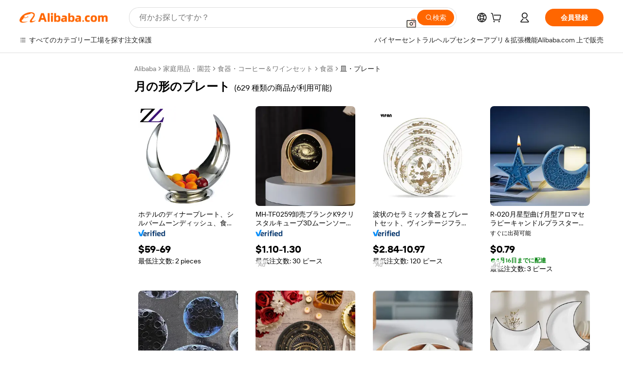

--- FILE ---
content_type: text/html;charset=UTF-8
request_url: https://japanese.alibaba.com/g/moon-shape-plates.html
body_size: 192472
content:

<!-- screen_content -->

    <!-- tangram:5410 begin-->
    <!-- tangram:529998 begin-->
    
<!DOCTYPE html>
<html lang="ja" dir="ltr">
  <head>
        <script>
      window.__BB = {
        scene: window.__bb_scene || 'traffic-free-goods'
      };
      window.__BB.BB_CWV_IGNORE = {
          lcp_element: ['#icbu-buyer-pc-top-banner'],
          lcp_url: ['https://img.alicdn.com/imgextra/i3/O1CN014NTKzW22X8flJKD8S_!!6000000007129-2-tps-526-1062.png'],
        };
      window._timing = {}
      window._timing.first_start = Date.now();
      window.needLoginInspiration = Boolean(false);
      // 变量用于标记页面首次可见时间
      let firstVisibleTime = null;
      if (typeof document.hidden !== 'undefined') {
        // 页面首次加载时直接统计
        if (!document.hidden) {
          firstVisibleTime = Date.now();
          window.__BB_timex = 1
        } else {
          // 页面不可见时监听 visibilitychange 事件
          document.addEventListener('visibilitychange', () => {
            if (!document.hidden) {
              firstVisibleTime = Date.now();
              window.__BB_timex = firstVisibleTime - window.performance.timing.navigationStart
              window.__BB.firstVisibleTime = window.__BB_timex
              console.log("Page became visible after "+ window.__BB_timex + " ms");
            }
          }, { once: true });  // 确保只触发一次
        }
      } else {
        console.warn('Page Visibility API is not supported in this browser.');
      }
    </script>
        <meta name="data-spm" content="a2700">
        <meta name="aplus-xplug" content="NONE">
        <meta name="aplus-icbu-disable-umid" content="1">
        <meta name="google-translate-customization" content="9de59014edaf3b99-22e1cf3b5ca21786-g00bb439a5e9e5f8f-f">
    <meta name="yandex-verification" content="25a76ba8e4443bb3" />
    <meta name="msvalidate.01" content="E3FBF0E89B724C30844BF17C59608E8F" />
    <meta name="viewport" content="width=device-width, initial-scale=1.0, maximum-scale=5.0, user-scalable=yes">
        <link rel="preconnect" href="https://s.alicdn.com/" crossorigin>
    <link rel="dns-prefetch" href="https://s.alicdn.com">
                        <link rel="preload" href="https://s.alicdn.com/@g/alilog/??aplus_plugin_icbufront/index.js,mlog/aplus_v2.js" as="script">
        <link rel="preload" href="https://s.alicdn.com/@img/imgextra/i2/O1CN0153JdbU26g4bILVOyC_!!6000000007690-2-tps-418-58.png" as="image">
        <script>
            window.__APLUS_ABRATE__ = {
        perf_group: 'base64cached',
        scene: "traffic-free-goods",
      };
    </script>
    <meta name="aplus-mmstat-timeout" content="15000">
        <meta content="text/html; charset=utf-8" http-equiv="Content-Type">
          <title>高品質月の形のプレートで、ビジネス顧客にエレガントな食事体験を</title>
      <meta name="keywords" content="heart shaped plates,fish shape plate,wooden shaped plate">
      <meta name="description" content="美しい月の形のプレートを見つけて、ダイニング体験を向上させましょう。まとめ買いに最適。丈夫でエレガント、そしてお手入れが簡単です。">
            <meta name="pagetiming-rate" content="9">
      <meta name="pagetiming-resource-rate" content="4">
                    <link rel="canonical" href="https://japanese.alibaba.com/g/moon-shape-plates.html">
                              <link rel="alternate" hreflang="fr" href="https://french.alibaba.com/g/moon-shape-plates.html">
                  <link rel="alternate" hreflang="de" href="https://german.alibaba.com/g/moon-shape-plates.html">
                  <link rel="alternate" hreflang="pt" href="https://portuguese.alibaba.com/g/moon-shape-plates.html">
                  <link rel="alternate" hreflang="it" href="https://italian.alibaba.com/g/moon-shape-plates.html">
                  <link rel="alternate" hreflang="es" href="https://spanish.alibaba.com/g/moon-shape-plates.html">
                  <link rel="alternate" hreflang="ru" href="https://russian.alibaba.com/g/moon-shape-plates.html">
                  <link rel="alternate" hreflang="ko" href="https://korean.alibaba.com/g/moon-shape-plates.html">
                  <link rel="alternate" hreflang="ar" href="https://arabic.alibaba.com/g/moon-shape-plates.html">
                  <link rel="alternate" hreflang="ja" href="https://japanese.alibaba.com/g/moon-shape-plates.html">
                  <link rel="alternate" hreflang="tr" href="https://turkish.alibaba.com/g/moon-shape-plates.html">
                  <link rel="alternate" hreflang="th" href="https://thai.alibaba.com/g/moon-shape-plates.html">
                  <link rel="alternate" hreflang="vi" href="https://vietnamese.alibaba.com/g/moon-shape-plates.html">
                  <link rel="alternate" hreflang="nl" href="https://dutch.alibaba.com/g/moon-shape-plates.html">
                  <link rel="alternate" hreflang="he" href="https://hebrew.alibaba.com/g/moon-shape-plates.html">
                  <link rel="alternate" hreflang="id" href="https://indonesian.alibaba.com/g/moon-shape-plates.html">
                  <link rel="alternate" hreflang="hi" href="https://hindi.alibaba.com/g/moon-shape-plates.html">
                  <link rel="alternate" hreflang="en" href="https://www.alibaba.com/showroom/moon-shape-plates.html">
                  <link rel="alternate" hreflang="zh" href="https://chinese.alibaba.com/g/moon-shape-plates.html">
                  <link rel="alternate" hreflang="x-default" href="https://www.alibaba.com/showroom/moon-shape-plates.html">
                                        <script>
      // Aplus 配置自动打点
      var queue = window.goldlog_queue || (window.goldlog_queue = []);
      var tags = ["button", "a", "div", "span", "i", "svg", "input", "li", "tr"];
      queue.push(
        {
          action: 'goldlog.appendMetaInfo',
          arguments: [
            'aplus-auto-exp',
            [
              {
                logkey: '/sc.ug_msite.new_product_exp',
                cssSelector: '[data-spm-exp]',
                props: ["data-spm-exp"],
              },
              {
                logkey: '/sc.ug_pc.seolist_product_exp',
                cssSelector: '.traffic-card-gallery',
                props: ["data-spm-exp"],
              }
            ]
          ]
        }
      )
      queue.push({
        action: 'goldlog.setMetaInfo',
        arguments: ['aplus-auto-clk', JSON.stringify(tags.map(tag =>({
          "logkey": "/sc.ug_msite.new_product_clk",
          tag,
          "filter": "data-spm-clk",
          "props": ["data-spm-clk"]
        })))],
      });
    </script>
  </head>
  <div id="icbu-header"><div id="the-new-header" data-version="4.4.0" data-tnh-auto-exp="tnh-expose" data-scenes="search-products" style="position: relative;background-color: #fff;border-bottom: 1px solid #ddd;box-sizing: border-box; font-family:Inter,SF Pro Text,Roboto,Helvetica Neue,Helvetica,Tahoma,Arial,PingFang SC,Microsoft YaHei;"><div style="display: flex;align-items:center;height: 72px;min-width: 1200px;max-width: 1580px;margin: 0 auto;padding: 0 40px;box-sizing: border-box;"><img style="height: 29px; width: 209px;" src="https://s.alicdn.com/@img/imgextra/i2/O1CN0153JdbU26g4bILVOyC_!!6000000007690-2-tps-418-58.png" alt="" /></div><div style="min-width: 1200px;max-width: 1580px;margin: 0 auto;overflow: hidden;font-size: 14px;display: flex;justify-content: space-between;padding: 0 40px;box-sizing: border-box;"><div style="display: flex; align-items: center; justify-content: space-between"><div style="position: relative; height: 36px; padding: 0 28px 0 20px">All categories</div><div style="position: relative; height: 36px; padding-right: 28px">Featured selections</div><div style="position: relative; height: 36px">Trade Assurance</div></div><div style="display: flex; align-items: center; justify-content: space-between"><div style="position: relative; height: 36px; padding-right: 28px">Buyer Central</div><div style="position: relative; height: 36px; padding-right: 28px">Help Center</div><div style="position: relative; height: 36px; padding-right: 28px">Get the app</div><div style="position: relative; height: 36px">Become a supplier</div></div></div></div></div></div>
  <body data-spm="7724857" style="min-height: calc(100vh + 1px)"><script 
id="beacon-aplus"   
src="//s.alicdn.com/@g/alilog/??aplus_plugin_icbufront/index.js,mlog/aplus_v2.js"
exparams="aplus=async&userid=&aplus&ali_beacon_id=&ali_apache_id=&ali_apache_track=&ali_apache_tracktmp=&eagleeye_traceid=2101fbdf17697716882846860e09d4&ip=3%2e143%2e233%2e113&dmtrack_c={ali%5fresin%5ftrace%3dse%5frst%3dnull%7csp%5fviewtype%3dY%7cset%3d3%7cser%3d1007%7cpageId%3db33d29d153a0404f934644a66f9ec5ac%7cm%5fpageid%3dnull%7cpvmi%3d01b9d6d48a5d4880bac6e36d58e063f7%7csek%5fsepd%3d%25E6%259C%2588%25E3%2581%25AE%25E5%25BD%25A2%25E3%2581%25AE%25E3%2583%2597%25E3%2583%25AC%25E3%2583%25BC%25E3%2583%2588%7csek%3dmoon%2bshape%2bplates%7cse%5fpn%3d1%7cp4pid%3d729043e2%2deb5a%2d442b%2d8d0c%2d37cb918c0d77%7csclkid%3dnull%7cforecast%5fpost%5fcate%3dnull%7cseo%5fnew%5fuser%5fflag%3dfalse%7ccategoryId%3d100003313%7cseo%5fsearch%5fmodel%5fupgrade%5fv2%3d2025070801%7cseo%5fmodule%5fcard%5f20240624%3d202406242%7clong%5ftext%5fgoogle%5ftranslate%5fv2%3d2407142%7cseo%5fcontent%5ftd%5fbottom%5ftext%5fupdate%5fkey%3d2025070801%7cseo%5fsearch%5fmodel%5fupgrade%5fv3%3d2025072201%7cseo%5fsearch%5fmodel%5fmulti%5fupgrade%5fv3%3d2025081101%7cdamo%5falt%5freplace%3dnull%7cwap%5fcross%3d2007659%7cwap%5fcs%5faction%3d2005494%7cAPP%5fVisitor%5fActive%3d26705%7cseo%5fshowroom%5fgoods%5fmix%3d2005244%7cpc%5fcard%5fchore%3d2026011500%7cseo%5fdefault%5fcached%5flong%5ftext%5ffrom%5fnew%5fkeyword%5fstep%3d2024122502%7cshowroom%5fgeneral%5ftemplate%3d2005292%7cwap%5fcs%5ftext%3dnull%7cstructured%5fdata%3d2025052702%7cseo%5fmulti%5fstyle%5ftext%5fupdate%3d2511182%7cpc%5fnew%5fheader%3dnull%7cseo%5fmeta%5fcate%5ftemplate%5fv1%3d2025042401%7cseo%5fmeta%5ftd%5fsearch%5fkeyword%5fstep%5fv1%3d2025040999%7cseo%5fshowroom%5fbiz%5fbabablog%3d1%7cshowroom%5fft%5flong%5ftext%5fbaks%3d80802%7cAPP%5fGrowing%5fBuyer%5fHigh%5fIntent%5fActive%3d25488%7cshowroom%5fpc%5fv2019%3d2104%7cAPP%5fProspecting%5fBuyer%3d26708%7ccache%5fcontrol%3dnull%7cAPP%5fChurned%5fCore%5fBuyer%3d25463%7cseo%5fdefault%5fcached%5flong%5ftext%5fstep%3d24110802%7camp%5flighthouse%5fscore%5fimage%3d19657%7cseo%5fft%5ftranslate%5fgemini%3d25012003%7cwap%5fnode%5fssr%3d2015725%7cdataphant%5fopen%3d27030%7clongtext%5fmulti%5fstyle%5fexpand%5frussian%3d2510141%7cseo%5flongtext%5fgoogle%5fdata%5fsection%3d25021702%7cindustry%5fpopular%5ffloor%3dnull%7cwap%5fad%5fgoods%5fproduct%5finterval%3dnull%7cseo%5fgoods%5fbootom%5fwholesale%5flink%3d2486162%7cseo%5fkeyword%5faatest%3d6%7cseo%5fmiddle%5fwholesale%5flink%3dnull%7cft%5flong%5ftext%5fenpand%5fstep2%3d121602%7cseo%5fft%5flongtext%5fexpand%5fstep3%3d25012102%7cseo%5fwap%5fheadercard%3d2006288%7cAPP%5fChurned%5fInactive%5fVisitor%3d25497%7cAPP%5fGrowing%5fBuyer%5fHigh%5fIntent%5fInactive%3d25483%7cseo%5fmeta%5ftd%5fmulti%5fkey%3d2025061801%7ctop%5frecommend%5f20250120%3d202501201%7clongtext%5fmulti%5fstyle%5fexpand%5ffrench%5fcopy%3d25091802%7clongtext%5fmulti%5fstyle%5fexpand%5ffrench%5fcopy%5fcopy%3d25092502%7cseo%5ffloor%5fexp%3dnull%7cseo%5fshowroom%5falgo%5flink%3d17764%7cseo%5fmeta%5ftd%5faib%5fgeneral%5fkey%3d2025091900%7ccountry%5findustry%3d202311033%7cshowroom%5fft%5flong%5ftext%5fenpand%5fstep1%3d101102%7cseo%5fshowroom%5fnorel%3dnull%7cplp%5fstyle%5f25%5fpc%3d202505222%7cseo%5fggs%5flayer%3d10011%7cquery%5fmutil%5flang%5ftranslate%3d2025060300%7cseo%5fsearch%5fmulti%5fsearch%5ftype%5fv2%3d2026012200%7cAPP%5fChurned%5fBuyer%3d25467%7cstream%5frender%5fperf%5fopt%3d2309181%7cwap%5fgoods%3d2007383%7cseo%5fshowroom%5fsimilar%5f20240614%3d202406142%7cchinese%5fopen%3d6307%7cquery%5fgpt%5ftranslate%3d20240820%7cad%5fproduct%5finterval%3dnull%7camp%5fto%5fpwa%3d2007359%7cplp%5faib%5fmulti%5fai%5fmeta%3d20250401%7cwap%5fsupplier%5fcontent%3dnull%7cpc%5ffree%5frefactoring%3d20220315%7cAPP%5fGrowing%5fBuyer%5fInactive%3d25476%7csso%5foem%5ffloor%3dnull%7cseo%5fpc%5fnew%5fview%5f20240807%3d202408072%7cseo%5fbottom%5ftext%5fentity%5fkey%5fcopy%3d2025062400%7cstream%5frender%3d433763%7cseo%5fmodule%5fcard%5f20240424%3d202404241%7cseo%5ftitle%5freplace%5f20191226%3d5841%7clongtext%5fmulti%5fstyle%5fexpand%3d25090802%7cgoogleweblight%3d6516%7clighthouse%5fbase64%3dnull%7cAPP%5fProspecting%5fBuyer%5fActive%3d26719%7cad%5fgoods%5fproduct%5finterval%3dnull%7cseo%5fbottom%5fdeep%5fextend%5fkw%5fkey%3d2025071101%7clongtext%5fmulti%5fstyle%5fexpand%5fturkish%3d25102801%7cilink%5fuv%3d20240911%7cwap%5flist%5fwakeup%3d2005832%7ctpp%5fcrosslink%5fpc%3d20205311%7cseo%5ftop%5fbooth%3d18501%7cAPP%5fGrowing%5fBuyer%5fLess%5fActive%3d25472%7cseo%5fsearch%5fmodel%5fupgrade%5frank%3d2025092401%7cgoodslayer%3d7977%7cft%5flong%5ftext%5ftranslate%5fexpand%5fstep1%3d24110802%7cseo%5fheaderstyle%5ftraffic%5fkey%5fv1%3d2025072100%7ccrosslink%5fswitch%3d2008141%7cp4p%5foutline%3d20240328%7cseo%5fmeta%5ftd%5faib%5fv2%5fkey%3d2025091800%7crts%5fmulti%3d2008404%7cseo%5fad%5foptimization%5fkey%5fv2%3d2025072301%7cAPP%5fVisitor%5fLess%5fActive%3d26693%7cseo%5fsearch%5franker%5fid%3d2025112401%7cplp%5fstyle%5f25%3d202505192%7ccdn%5fvm%3d2007368%7cwap%5fad%5fproduct%5finterval%3dnull%7cseo%5fsearch%5fmodel%5fmulti%5fupgrade%5frank%3d2025092401%7cpc%5fcard%5fshare%3d2025081201%7cAPP%5fGrowing%5fBuyer%5fHigh%5fIntent%5fLess%5fActive%3d25479%7cgoods%5ftitle%5fsubstitute%3d9616%7cwap%5fscreen%5fexp%3d2025081400%7creact%5fheader%5ftest%3d202502182%7cpc%5fcs%5fcolor%3d2005788%7cshowroom%5fft%5flong%5ftext%5ftest%3d72502%7cone%5ftap%5flogin%5fABTest%3d202308153%7cseo%5fhyh%5fshow%5ftags%3dnull%7cplp%5fstructured%5fdata%3d2508182%7cguide%5fdelete%3d2008526%7cseo%5findustry%5ftemplate%3dnull%7cseo%5fmeta%5ftd%5fmulti%5fes%5fkey%3d2025073101%7cseo%5fshowroom%5fdata%5fmix%3d19888%7csso%5ftop%5franking%5ffloor%3d20031%7cseo%5ftd%5fdeep%5fupgrade%5fkey%5fv3%3d2025081101%7cwap%5fue%5fone%3d2025111401%7cshowroom%5fto%5frts%5flink%3d2008480%7ccountrysearch%5ftest%3dnull%7cchannel%5famp%5fto%5fpwa%3d2008435%7cseo%5fmulti%5fstyles%5flong%5ftext%3d2503172%7cseo%5fmeta%5ftext%5fmutli%5fcate%5ftemplate%5fv1%3d2025080801%7cseo%5fdefault%5fcached%5fmutil%5flong%5ftext%5fstep%3d24110436%7cseo%5faction%5fpoint%5ftype%3d22823%7cseo%5faib%5ftd%5flaunch%5f20240828%5fcopy%3d202408282%7cseo%5fshowroom%5fwholesale%5flink%3dnull%7cseo%5fperf%5fimprove%3d2023999%7cseo%5fwap%5flist%5fbounce%5f01%3d2063%7cseo%5fwap%5flist%5fbounce%5f02%3d2128%7cAPP%5fGrowing%5fBuyer%5fActive%3d25492%7cvideolayer%3dnull%7cvideo%5fplay%3dnull%7cwap%5fcard%5fchore%3d2026011601%7cAPP%5fChurned%5fMember%5fInactive%3d25501%7cseo%5fgoogle%5fnew%5fstruct%3d438326%7cicbu%5falgo%5fp4p%5fseo%5fad%3d2025072301%7ctpp%5ftrace%3dseoKeyword%2dseoKeyword%5fv3%2dproduct%2dPRODUCT%5fFAIL}&pageid=038fe9712101c6191769771688&hn=ensearchweb033001198025%2erg%2dus%2deast%2eus44&asid=AQAAAACoknxp6IiUWwAAAADYo1K9OEPliA==&treq=&tres=" async>
</script>
            <style>body{background-color:white;}.no-scrollbar.il-sticky.il-top-0.il-max-h-\[100vh\].il-w-\[200px\].il-flex-shrink-0.il-flex-grow-0.il-overflow-y-scroll{background-color:#FFF;padding-left:12px}</style>
                    <!-- tangram:530006 begin-->
<!--  -->
 <style>
   @keyframes il-spin {
     to {
       transform: rotate(360deg);
     }
   }
   @keyframes il-pulse {
     50% {
       opacity: 0.5;
     }
   }
   .traffic-card-gallery {display: flex;position: relative;flex-direction: column;justify-content: flex-start;border-radius: 0.5rem;background-color: #fff;padding: 0.5rem 0.5rem 1rem;overflow: hidden;font-size: 0.75rem;line-height: 1rem;}
   .traffic-card-list {display: flex;position: relative;flex-direction: row;justify-content: flex-start;border-bottom-width: 1px;background-color: #fff;padding: 1rem;height: 292px;overflow: hidden;font-size: 0.75rem;line-height: 1rem;}
   .product-price {
     b {
       font-size: 22px;
     }
   }
   .skel-loading {
       animation: il-pulse 2s cubic-bezier(0.4, 0, 0.6, 1) infinite;background-color: hsl(60, 4.8%, 95.9%);
   }
 </style>
<div id="first-cached-card">
  <div style="box-sizing:border-box;display: flex;position: absolute;left: 0;right: 0;margin: 0 auto;z-index: 1;min-width: 1200px;max-width: 1580px;padding: 0.75rem 3.25rem 0;pointer-events: none;">
    <!--页面左侧区域-->
    <div style="width: 200px;padding-top: 1rem;padding-left:12px; background-color: #fff;border-radius: 0.25rem">
      <div class="skel-loading" style="height: 1.5rem;width: 50%;border-radius: 0.25rem;"></div>
      <div style="margin-top: 1rem;margin-bottom: 1rem;">
        <div class="skel-loading" style="height: 1rem;width: calc(100% * 5 / 6);"></div>
        <div
          class="skel-loading"
          style="margin-top: 1rem;height: 1rem;width: calc(100% * 8 / 12);"
        ></div>
        <div class="skel-loading" style="margin-top: 1rem;height: 1rem;width: 75%;"></div>
        <div
          class="skel-loading"
          style="margin-top: 1rem;height: 1rem;width: calc(100% * 7 / 12);"
        ></div>
      </div>
      <div class="skel-loading" style="height: 1.5rem;width: 50%;border-radius: 0.25rem;"></div>
      <div style="margin-top: 1rem;margin-bottom: 1rem;">
        <div class="skel-loading" style="height: 1rem;width: calc(100% * 5 / 6);"></div>
        <div
          class="skel-loading"
          style="margin-top: 1rem;height: 1rem;width: calc(100% * 8 / 12);"
        ></div>
        <div class="skel-loading" style="margin-top: 1rem;height: 1rem;width: 75%;"></div>
        <div
          class="skel-loading"
          style="margin-top: 1rem;height: 1rem;width: calc(100% * 7 / 12);"
        ></div>
      </div>
      <div class="skel-loading" style="height: 1.5rem;width: 50%;border-radius: 0.25rem;"></div>
      <div style="margin-top: 1rem;margin-bottom: 1rem;">
        <div class="skel-loading" style="height: 1rem;width: calc(100% * 5 / 6);"></div>
        <div
          class="skel-loading"
          style="margin-top: 1rem;height: 1rem;width: calc(100% * 8 / 12);"
        ></div>
        <div class="skel-loading" style="margin-top: 1rem;height: 1rem;width: 75%;"></div>
        <div
          class="skel-loading"
          style="margin-top: 1rem;height: 1rem;width: calc(100% * 7 / 12);"
        ></div>
      </div>
      <div class="skel-loading" style="height: 1.5rem;width: 50%;border-radius: 0.25rem;"></div>
      <div style="margin-top: 1rem;margin-bottom: 1rem;">
        <div class="skel-loading" style="height: 1rem;width: calc(100% * 5 / 6);"></div>
        <div
          class="skel-loading"
          style="margin-top: 1rem;height: 1rem;width: calc(100% * 8 / 12);"
        ></div>
        <div class="skel-loading" style="margin-top: 1rem;height: 1rem;width: 75%;"></div>
        <div
          class="skel-loading"
          style="margin-top: 1rem;height: 1rem;width: calc(100% * 7 / 12);"
        ></div>
      </div>
      <div class="skel-loading" style="height: 1.5rem;width: 50%;border-radius: 0.25rem;"></div>
      <div style="margin-top: 1rem;margin-bottom: 1rem;">
        <div class="skel-loading" style="height: 1rem;width: calc(100% * 5 / 6);"></div>
        <div
          class="skel-loading"
          style="margin-top: 1rem;height: 1rem;width: calc(100% * 8 / 12);"
        ></div>
        <div class="skel-loading" style="margin-top: 1rem;height: 1rem;width: 75%;"></div>
        <div
          class="skel-loading"
          style="margin-top: 1rem;height: 1rem;width: calc(100% * 7 / 12);"
        ></div>
      </div>
      <div class="skel-loading" style="height: 1.5rem;width: 50%;border-radius: 0.25rem;"></div>
      <div style="margin-top: 1rem;margin-bottom: 1rem;">
        <div class="skel-loading" style="height: 1rem;width: calc(100% * 5 / 6);"></div>
        <div
          class="skel-loading"
          style="margin-top: 1rem;height: 1rem;width: calc(100% * 8 / 12);"
        ></div>
        <div class="skel-loading" style="margin-top: 1rem;height: 1rem;width: 75%;"></div>
        <div
          class="skel-loading"
          style="margin-top: 1rem;height: 1rem;width: calc(100% * 7 / 12);"
        ></div>
      </div>
    </div>
    <!--页面主体区域-->
    <div style="flex: 1 1 0%; overflow: hidden;padding: 0.5rem 0.5rem 0.5rem 1.5rem">
      <div style="height: 1.25rem;margin-bottom: 1rem;"></div>
      <!-- keywords -->
      <div style="margin-bottom: 1rem;height: 1.75rem;font-weight: 700;font-size: 1.25rem;line-height: 1.75rem;"></div>
      <!-- longtext -->
            <div style="width: 26%;pointer-events: auto">
        <div class="traffic-card-gallery">
          <!-- ProductImage -->
          <a href="//www.alibaba.com/product-detail/Hotel-Dinner-Plates-Silver-Moon-Dish_62422293759.html?from=SEO" target="_blank" style="position: relative;margin-bottom: 0.5rem;aspect-ratio: 1;overflow: hidden;">
            <div style="display: flex; overflow: hidden">
              <div style="position: relative;margin: 0;width: 100%;min-width: 0;flex-shrink: 0;flex-grow: 0;flex-basis: 100%;padding: 0;">
                <img style="position: relative; aspect-ratio: 1; width: 100%" src="[data-uri]" loading="eager" />
                <div style="position: absolute;left: 0;bottom: 0;right: 0;top: 0;background-color: #000;opacity: 0.05;"></div>
              </div>
            </div>
          </a>
          <div style="display: flex;flex: 1 1 0%;flex-direction: column;justify-content: space-between;">
            <div>
              <a class="skel-loading" style="margin-top: 0.5rem;display:inline-block;width:100%;height:1rem;" href="//www.alibaba.com/product-detail/Hotel-Dinner-Plates-Silver-Moon-Dish_62422293759.html" target="_blank"></a>
              <a class="skel-loading" style="margin-top: 0.125rem;display:inline-block;width:100%;height:1rem;" href="//www.alibaba.com/product-detail/Hotel-Dinner-Plates-Silver-Moon-Dish_62422293759.html" target="_blank"></a>
              <div class="skel-loading" style="margin-top: 0.25rem;height:1.625rem;width:75%"></div>
              <div class="skel-loading" style="margin-top: 0.5rem;height: 1rem;width:50%"></div>
              <div class="skel-loading" style="margin-top:0.25rem;height:1rem;width:25%"></div>
            </div>
          </div>

        </div>
      </div>

    </div>
  </div>
</div>
<!-- tangram:530006 end-->
            <style>.component-left-filter-callback{display:flex;position:relative;margin-top:10px;height:1200px}.component-left-filter-callback img{width:200px}.component-left-filter-callback i{position:absolute;top:5%;inset-inline-start:50%}.related-search-wrapper{padding:var(--spacing-pc-s);--tw-bg-opacity: 1;background-color:rgba(255,255,255,var(--tw-bg-opacity, 1))}.related-search-wrapper .related-search-box{margin:12px 16px}.related-search-wrapper .related-search-box .related-search-title{display:inline;float:start;color:#666;word-wrap:break-word;margin-inline-end:12px;width:13%}.related-search-wrapper .related-search-box .related-search-content{display:flex;flex-wrap:wrap}.related-search-wrapper .related-search-box .related-search-content .related-search-link{margin-inline-end:12px;width:23%;overflow:hidden;color:#666;text-overflow:ellipsis;white-space:nowrap}.product-title img{margin-inline-end:var(--spacing-pc-s);display:inline-block;height:var(--spacing-pc-l);vertical-align:sub}.product-price b{font-size:22px}.similar-icon{position:absolute;bottom:12px;z-index:2;inset-inline-end:12px}.rfq-card{display:inline-block;position:relative;box-sizing:border-box;margin-bottom:36px}.rfq-card .rfq-card-content{display:flex;position:relative;flex-direction:column;align-items:flex-start;background-size:cover;background-color:#fff;padding:12px;width:100%;height:100%}.rfq-card .rfq-card-content .rfq-card-icon{margin-top:50px}.rfq-card .rfq-card-content .rfq-card-icon img{width:45px}.rfq-card .rfq-card-content .rfq-card-top-title{margin-top:14px;color:#222;font-weight:400;font-size:16px}.rfq-card .rfq-card-content .rfq-card-title{margin-top:24px;color:#333;font-weight:800;font-size:20px}.rfq-card .rfq-card-content .rfq-card-input-box{margin-top:24px;width:100%}.rfq-card .rfq-card-content .rfq-card-input-box textarea{box-sizing:border-box;border:1px solid #ddd;border-radius:4px;background-color:#fff;padding:9px 12px;width:100%;height:88px;resize:none;color:#666;font-weight:400;font-size:13px;font-family:inherit}.rfq-card .rfq-card-content .rfq-card-button{margin-top:24px;border:1px solid #666;border-radius:16px;background-color:#fff;width:67%;color:#000;font-weight:700;font-size:14px;line-height:30px;text-align:center}[data-modulename^=ProductList-] div{contain-intrinsic-size:auto 500px}.traffic-card-gallery:hover{z-index:10}.traffic-card-gallery{position:relative;display:flex;flex-direction:column;justify-content:flex-start;overflow:hidden;border-radius:var(--radius-pc-m);--tw-bg-opacity: 1;background-color:rgba(255,255,255,var(--tw-bg-opacity, 1));padding:var(--spacing-pc-s);font-size:var(--text-pc-caption-size);line-height:var(--text-pc-caption-line-height);transition-property:box-shadow;transition-timing-function:cubic-bezier(.4,0,.2,1);transition-duration:.15s;transition-duration:var(--duration-short4);animation-duration:var(--duration-short4)}.traffic-card-list{position:relative;display:flex;height:292px;flex-direction:row;justify-content:flex-start;overflow:hidden;border-bottom-width:1px;--tw-bg-opacity: 1;background-color:rgba(255,255,255,var(--tw-bg-opacity, 1));padding:var(--spacing-pc-l);font-size:var(--text-pc-caption-size);line-height:var(--text-pc-caption-line-height)}.traffic-card-g-industry{position:relative;border-radius:var(--radius-pc-s);--tw-bg-opacity: 1;background-color:rgba(255,255,255,var(--tw-bg-opacity, 1));padding-bottom:var(--spacing-pc-m);padding-inline-end:var(--spacing-pc-m);padding-inline-start:var(--spacing-pc-m);padding-top:var(--spacing-pc-xl);font-size:var(--text-pc-body-size);line-height:var(--text-pc-body-line-height)}.module-filter-section-wrapper{max-height:none!important;overflow-x:hidden}:root{--color-brand-secondary: #FA6400;--color-semantic-promotion: #DE0505;--color-neutral-text: #222;--color-neutral-placeholder: #767676;--color-neutral-border: #DDD;--color-neutral-background: #F4F4F4;--color-neutral-container: #F8F8F8;--color-neutral-white: #FFF;--font-weight-regular: 400;--font-weight-semibold: 600;--font-weight-bold: 700;--duration-short4: .2s;--duration-medium2: .3s;--easing-in-out: cubic-bezier(.2, 0, .38, 1);--text-pc-display-s-size: 28px;--text-pc-display-s-line-height: 38px;--text-pc-heading-l-size: 24px;--text-pc-heading-l-line-height: 32px;--text-pc-heading-m-size: 20px;--text-pc-heading-m-line-height: 26px;--text-pc-heading-s-size: 16px;--text-pc-heading-s-line-height: 22px;--text-pc-body-size: 14px;--text-pc-body-line-height: 18px;--text-pc-caption-size: 12px;--text-pc-caption-line-height: 16px;--spacing-pc-none: 0px;--spacing-pc-xxs: 2px;--spacing-pc-xs: 4px;--spacing-pc-s: 8px;--spacing-pc-m: 12px;--spacing-pc-l: 16px;--spacing-pc-xl: 20px;--spacing-pc-xxl: 24px;--spacing-pc-3xl: 28px;--spacing-pc-4xl: 32px;--spacing-pc-5xl: 36px;--spacing-pc-6xl: 40px;--spacing-pc-7xl: 48px;--radius-pc-none: 0px;--radius-pc-xxs: 2px;--radius-pc-xs: 4px;--radius-pc-s: 8px;--radius-pc-m: 12px;--radius-pc-l: 16px;--radius-pc-full: 9999px;--shadow-pc-s: 0px 0px 4px 0px rgba(0, 0, 0, .05), 0px 1px 10px 0px rgba(0, 0, 0, .07)}*,:before,:after{--tw-translate-x: 0;--tw-translate-y: 0;--tw-rotate: 0;--tw-skew-x: 0;--tw-skew-y: 0;--tw-scale-x: 1;--tw-scale-y: 1;--tw-ring-inset: ;--tw-ring-offset-width: 0px;--tw-ring-offset-color: #fff;--tw-ring-color: rgba(59, 130, 246, .5);--tw-ring-offset-shadow: 0 0 rgba(0,0,0,0);--tw-ring-shadow: 0 0 rgba(0,0,0,0);--tw-shadow: 0 0 rgba(0,0,0,0)}::backdrop{--tw-translate-x: 0;--tw-translate-y: 0;--tw-rotate: 0;--tw-skew-x: 0;--tw-skew-y: 0;--tw-scale-x: 1;--tw-scale-y: 1;--tw-ring-inset: ;--tw-ring-offset-width: 0px;--tw-ring-offset-color: #fff;--tw-ring-color: rgba(59, 130, 246, .5);--tw-ring-offset-shadow: 0 0 rgba(0,0,0,0);--tw-ring-shadow: 0 0 rgba(0,0,0,0);--tw-shadow: 0 0 rgba(0,0,0,0)}/*! tailwindcss v3.4.17 | MIT License | https://tailwindcss.com
 */*,:before,:after{box-sizing:border-box;border-width:0;border-style:solid;border-color:#e5e7eb}html,:host{line-height:1.5;-webkit-text-size-adjust:100%;-moz-tab-size:4;-o-tab-size:4;tab-size:4;font-family:Alibaba B2B Sans,-apple-system,BlinkMacSystemFont,Segoe UI,Roboto,Helvetica Neue,Arial,sans-serif;font-feature-settings:normal;font-variation-settings:normal;-webkit-tap-highlight-color:transparent}body{margin:0;line-height:inherit}hr{height:0;color:inherit;border-top-width:1px}abbr:where([title]){text-decoration:underline;-webkit-text-decoration:underline dotted;text-decoration:underline dotted}h1,h2,h3,h4,h5,h6{font-size:inherit;font-weight:inherit}a{color:inherit;text-decoration:inherit}b,strong{font-weight:bolder}code,kbd,samp,pre{font-family:ui-monospace,SFMono-Regular,Menlo,Monaco,Consolas,Liberation Mono,Courier New,monospace;font-feature-settings:normal;font-variation-settings:normal;font-size:1em}small{font-size:80%}sub,sup{font-size:75%;line-height:0;position:relative;vertical-align:baseline}sub{bottom:-.25em}sup{top:-.5em}table{text-indent:0;border-color:inherit;border-collapse:collapse}button,input,optgroup,select,textarea{font-family:inherit;font-feature-settings:inherit;font-variation-settings:inherit;font-size:100%;font-weight:inherit;line-height:inherit;letter-spacing:inherit;color:inherit;margin:0;padding:0}button,select{text-transform:none}button,input:where([type=button]),input:where([type=reset]),input:where([type=submit]){-webkit-appearance:button;background-color:transparent;background-image:none}:-moz-focusring{outline:auto}:-moz-ui-invalid{box-shadow:none}progress{vertical-align:baseline}::-webkit-inner-spin-button,::-webkit-outer-spin-button{height:auto}[type=search]{-webkit-appearance:textfield;outline-offset:-2px}::-webkit-search-decoration{-webkit-appearance:none}::-webkit-file-upload-button{-webkit-appearance:button;font:inherit}summary{display:list-item}blockquote,dl,dd,h1,h2,h3,h4,h5,h6,hr,figure,p,pre{margin:0}fieldset{margin:0;padding:0}legend{padding:0}ol,ul,menu{list-style:none;margin:0;padding:0}dialog{padding:0}textarea{resize:vertical}input::-moz-placeholder,textarea::-moz-placeholder{opacity:1;color:#9ca3af}input::placeholder,textarea::placeholder{opacity:1;color:#9ca3af}button,[role=button]{cursor:pointer}:disabled{cursor:default}img,svg,video,canvas,audio,iframe,embed,object{display:block;vertical-align:middle}img,video{max-width:100%;height:auto}[hidden]:where(:not([hidden=until-found])){display:none}.il-sr-only{position:absolute;width:1px;height:1px;padding:0;margin:-1px;overflow:hidden;clip:rect(0,0,0,0);white-space:nowrap;border-width:0}.il-pointer-events-none{pointer-events:none}.il-invisible{visibility:hidden}.il-fixed{position:fixed}.il-absolute{position:absolute}.il-relative{position:relative}.il-sticky{position:sticky}.il-inset-0{inset:var(--spacing-pc-none)}.il--bottom-12{bottom:calc(var(--spacing-pc-7xl) * -1)}.il--top-12{top:calc(var(--spacing-pc-7xl) * -1)}.il-bottom-0{bottom:var(--spacing-pc-none)}.il-bottom-10{bottom:var(--spacing-pc-6xl)}.il-bottom-2{bottom:var(--spacing-pc-s)}.il-bottom-3{bottom:var(--spacing-pc-m)}.il-bottom-4{bottom:var(--spacing-pc-l)}.il-end-0{inset-inline-end:var(--spacing-pc-none)}.il-end-2{inset-inline-end:var(--spacing-pc-s)}.il-end-3{inset-inline-end:var(--spacing-pc-m)}.il-end-4{inset-inline-end:var(--spacing-pc-l)}.il-left-0{left:var(--spacing-pc-none)}.il-left-3{left:var(--spacing-pc-m)}.il-right-0{right:var(--spacing-pc-none)}.il-right-2{right:var(--spacing-pc-s)}.il-right-3{right:var(--spacing-pc-m)}.il-start-0{inset-inline-start:var(--spacing-pc-none)}.il-start-1\/2{inset-inline-start:50%}.il-start-2{inset-inline-start:var(--spacing-pc-s)}.il-start-3{inset-inline-start:var(--spacing-pc-m)}.il-start-\[50\%\]{inset-inline-start:50%}.il-top-0{top:var(--spacing-pc-none)}.il-top-1\/2{top:50%}.il-top-16{top:64px}.il-top-4{top:var(--spacing-pc-l)}.il-top-\[50\%\]{top:50%}.il-top-full{top:100%}.il-z-0{z-index:0}.il-z-10{z-index:10}.il-z-50{z-index:50}.il-z-\[1\]{z-index:1}.il-z-\[9999\]{z-index:9999}.il-col-span-4{grid-column:span 4 / span 4}.il-m-0{margin:var(--spacing-pc-none)}.il-m-3{margin:var(--spacing-pc-m)}.il-m-auto{margin:auto}.il-mx-auto{margin-left:auto;margin-right:auto}.il-my-3{margin-top:var(--spacing-pc-m);margin-bottom:var(--spacing-pc-m)}.il-my-5{margin-top:var(--spacing-pc-xl);margin-bottom:var(--spacing-pc-xl)}.il-my-auto{margin-top:auto;margin-bottom:auto}.\!il-mb-4{margin-bottom:var(--spacing-pc-l)!important}.il--mt-4{margin-top:calc(var(--spacing-pc-l) * -1)}.il-mb-0{margin-bottom:var(--spacing-pc-none)}.il-mb-1{margin-bottom:var(--spacing-pc-xs)}.il-mb-2{margin-bottom:var(--spacing-pc-s)}.il-mb-3{margin-bottom:var(--spacing-pc-m)}.il-mb-4{margin-bottom:var(--spacing-pc-l)}.il-mb-5{margin-bottom:var(--spacing-pc-xl)}.il-mb-6{margin-bottom:var(--spacing-pc-xxl)}.il-mb-8{margin-bottom:var(--spacing-pc-4xl)}.il-mb-\[-0\.75rem\]{margin-bottom:-.75rem}.il-mb-\[0\.125rem\]{margin-bottom:.125rem}.il-me-1{margin-inline-end:var(--spacing-pc-xs)}.il-me-2{margin-inline-end:var(--spacing-pc-s)}.il-me-3{margin-inline-end:var(--spacing-pc-m)}.il-me-\[2px\]{margin-inline-end:2px}.il-me-auto{margin-inline-end:auto}.il-mr-0\.5{margin-right:var(--spacing-pc-xxs)}.il-mr-1{margin-right:var(--spacing-pc-xs)}.il-mr-2{margin-right:var(--spacing-pc-s)}.il-ms-1{margin-inline-start:var(--spacing-pc-xs)}.il-ms-4{margin-inline-start:var(--spacing-pc-l)}.il-ms-5{margin-inline-start:var(--spacing-pc-xl)}.il-ms-8{margin-inline-start:var(--spacing-pc-4xl)}.il-ms-\[\.375rem\]{margin-inline-start:.375rem}.il-ms-auto{margin-inline-start:auto}.il-mt-0{margin-top:var(--spacing-pc-none)}.il-mt-0\.5{margin-top:var(--spacing-pc-xxs)}.il-mt-1{margin-top:var(--spacing-pc-xs)}.il-mt-2{margin-top:var(--spacing-pc-s)}.il-mt-3{margin-top:var(--spacing-pc-m)}.il-mt-4{margin-top:var(--spacing-pc-l)}.il-mt-6{margin-top:var(--spacing-pc-xxl)}.il-line-clamp-1{overflow:hidden;display:-webkit-box;-webkit-box-orient:vertical;-webkit-line-clamp:1}.il-line-clamp-2{overflow:hidden;display:-webkit-box;-webkit-box-orient:vertical;-webkit-line-clamp:2}.il-line-clamp-6{overflow:hidden;display:-webkit-box;-webkit-box-orient:vertical;-webkit-line-clamp:6}.il-inline-block{display:inline-block}.il-inline{display:inline}.il-flex{display:flex}.il-inline-flex{display:inline-flex}.il-grid{display:grid}.il-aspect-square{aspect-ratio:1 / 1}.il-size-5{width:var(--spacing-pc-xl);height:var(--spacing-pc-xl)}.il-h-1{height:var(--spacing-pc-xs)}.il-h-10{height:var(--spacing-pc-6xl)}.il-h-11{height:44px}.il-h-20{height:80px}.il-h-24{height:96px}.il-h-3{height:var(--spacing-pc-m)}.il-h-3\.5{height:14px}.il-h-4{height:var(--spacing-pc-l)}.il-h-40{height:160px}.il-h-6{height:var(--spacing-pc-xxl)}.il-h-8{height:var(--spacing-pc-4xl)}.il-h-9{height:var(--spacing-pc-5xl)}.il-h-\[10px\]{height:10px}.il-h-\[150px\]{height:150px}.il-h-\[152px\]{height:152px}.il-h-\[18\.25rem\]{height:18.25rem}.il-h-\[292px\]{height:292px}.il-h-\[600px\]{height:600px}.il-h-auto{height:auto}.il-h-fit{height:-moz-fit-content;height:fit-content}.il-h-full{height:100%}.il-h-screen{height:100vh}.il-max-h-\[100vh\]{max-height:100vh}.il-w-1\/2{width:50%}.il-w-10{width:var(--spacing-pc-6xl)}.il-w-10\/12{width:83.333333%}.il-w-24{width:96px}.il-w-4{width:var(--spacing-pc-l)}.il-w-6{width:var(--spacing-pc-xxl)}.il-w-64{width:256px}.il-w-7\/12{width:58.333333%}.il-w-72{width:288px}.il-w-8{width:var(--spacing-pc-4xl)}.il-w-8\/12{width:66.666667%}.il-w-9{width:var(--spacing-pc-5xl)}.il-w-9\/12{width:75%}.il-w-\[15px\]{width:15px}.il-w-\[200px\]{width:200px}.il-w-\[84px\]{width:84px}.il-w-auto{width:auto}.il-w-fit{width:-moz-fit-content;width:fit-content}.il-w-full{width:100%}.il-w-screen{width:100vw}.il-min-w-0{min-width:var(--spacing-pc-none)}.il-min-w-3{min-width:var(--spacing-pc-m)}.il-min-w-\[1200px\]{min-width:1200px}.il-max-w-\[1000px\]{max-width:1000px}.il-max-w-\[1580px\]{max-width:1580px}.il-max-w-full{max-width:100%}.il-max-w-lg{max-width:32rem}.il-flex-1{flex:1 1 0%}.il-flex-shrink-0,.il-shrink-0{flex-shrink:0}.il-flex-grow-0,.il-grow-0{flex-grow:0}.il-basis-24{flex-basis:96px}.il-basis-full{flex-basis:100%}.il-origin-\[--radix-tooltip-content-transform-origin\]{transform-origin:var(--radix-tooltip-content-transform-origin)}.il-origin-center{transform-origin:center}.il--translate-x-1\/2{--tw-translate-x: -50%;transform:translate(var(--tw-translate-x),var(--tw-translate-y)) rotate(var(--tw-rotate)) skew(var(--tw-skew-x)) skewY(var(--tw-skew-y)) scaleX(var(--tw-scale-x)) scaleY(var(--tw-scale-y))}.il--translate-y-1\/2{--tw-translate-y: -50%;transform:translate(var(--tw-translate-x),var(--tw-translate-y)) rotate(var(--tw-rotate)) skew(var(--tw-skew-x)) skewY(var(--tw-skew-y)) scaleX(var(--tw-scale-x)) scaleY(var(--tw-scale-y))}.il-translate-x-\[-50\%\]{--tw-translate-x: -50%;transform:translate(var(--tw-translate-x),var(--tw-translate-y)) rotate(var(--tw-rotate)) skew(var(--tw-skew-x)) skewY(var(--tw-skew-y)) scaleX(var(--tw-scale-x)) scaleY(var(--tw-scale-y))}.il-translate-y-\[-50\%\]{--tw-translate-y: -50%;transform:translate(var(--tw-translate-x),var(--tw-translate-y)) rotate(var(--tw-rotate)) skew(var(--tw-skew-x)) skewY(var(--tw-skew-y)) scaleX(var(--tw-scale-x)) scaleY(var(--tw-scale-y))}.il-rotate-90{--tw-rotate: 90deg;transform:translate(var(--tw-translate-x),var(--tw-translate-y)) rotate(var(--tw-rotate)) skew(var(--tw-skew-x)) skewY(var(--tw-skew-y)) scaleX(var(--tw-scale-x)) scaleY(var(--tw-scale-y))}@keyframes il-pulse{50%{opacity:.5}}.il-animate-pulse{animation:il-pulse 2s cubic-bezier(.4,0,.6,1) infinite}@keyframes il-spin{to{transform:rotate(360deg)}}.il-animate-spin{animation:il-spin 1s linear infinite}.il-cursor-pointer{cursor:pointer}.il-list-disc{list-style-type:disc}.il-grid-cols-2{grid-template-columns:repeat(2,minmax(0,1fr))}.il-grid-cols-4{grid-template-columns:repeat(4,minmax(0,1fr))}.il-flex-row{flex-direction:row}.il-flex-col{flex-direction:column}.il-flex-col-reverse{flex-direction:column-reverse}.il-flex-wrap{flex-wrap:wrap}.il-flex-nowrap{flex-wrap:nowrap}.il-items-start{align-items:flex-start}.il-items-center{align-items:center}.il-items-baseline{align-items:baseline}.il-justify-start{justify-content:flex-start}.il-justify-end{justify-content:flex-end}.il-justify-center{justify-content:center}.il-justify-between{justify-content:space-between}.il-gap-0\.5{gap:var(--spacing-pc-xxs)}.il-gap-1{gap:var(--spacing-pc-xs)}.il-gap-1\.5{gap:6px}.il-gap-10{gap:var(--spacing-pc-6xl)}.il-gap-2{gap:var(--spacing-pc-s)}.il-gap-3{gap:var(--spacing-pc-m)}.il-gap-4{gap:var(--spacing-pc-l)}.il-gap-8{gap:var(--spacing-pc-4xl)}.il-gap-\[\.0938rem\]{gap:.0938rem}.il-gap-\[\.375rem\]{gap:.375rem}.il-gap-\[0\.125rem\]{gap:.125rem}.\!il-gap-x-3{-moz-column-gap:var(--spacing-pc-m)!important;column-gap:var(--spacing-pc-m)!important}.\!il-gap-x-5{-moz-column-gap:var(--spacing-pc-xl)!important;column-gap:var(--spacing-pc-xl)!important}.\!il-gap-y-5{row-gap:var(--spacing-pc-xl)!important}.il-space-y-1\.5>:not([hidden])~:not([hidden]){--tw-space-y-reverse: 0;margin-top:calc(6px * (1 - var(--tw-space-y-reverse)));margin-top:calc(6px * calc(1 - var(--tw-space-y-reverse)));margin-bottom:calc(6px * var(--tw-space-y-reverse))}.il-space-y-4>:not([hidden])~:not([hidden]){--tw-space-y-reverse: 0;margin-top:calc(var(--spacing-pc-l) * (1 - var(--tw-space-y-reverse)));margin-top:calc(var(--spacing-pc-l) * calc(1 - var(--tw-space-y-reverse)));margin-bottom:calc(var(--spacing-pc-l) * var(--tw-space-y-reverse))}.il-overflow-hidden{overflow:hidden}.il-overflow-y-auto{overflow-y:auto}.il-overflow-y-scroll{overflow-y:scroll}.il-truncate{overflow:hidden;text-overflow:ellipsis;white-space:nowrap}.il-text-ellipsis{text-overflow:ellipsis}.il-whitespace-normal{white-space:normal}.il-whitespace-nowrap{white-space:nowrap}.il-break-normal{word-wrap:normal;word-break:normal}.il-break-words{word-wrap:break-word}.il-break-all{word-break:break-all}.il-rounded{border-radius:var(--radius-pc-xs)}.il-rounded-2xl{border-radius:var(--radius-pc-l)}.il-rounded-\[0\.5rem\]{border-radius:.5rem}.il-rounded-\[1\.25rem\]{border-radius:1.25rem}.il-rounded-full{border-radius:var(--radius-pc-full)}.il-rounded-lg{border-radius:var(--radius-pc-s)}.il-rounded-md{border-radius:6px}.il-rounded-none{border-radius:var(--radius-pc-none)}.il-rounded-sm{border-radius:var(--radius-pc-xxs)}.il-rounded-xl{border-radius:var(--radius-pc-m)}.il-rounded-t-xl{border-top-left-radius:var(--radius-pc-m);border-top-right-radius:var(--radius-pc-m)}.il-border,.il-border-\[1px\]{border-width:1px}.il-border-b,.il-border-b-\[1px\]{border-bottom-width:1px}.il-border-solid{border-style:solid}.il-border-none{border-style:none}.il-border-\[\#222\]{--tw-border-opacity: 1;border-color:rgba(34,34,34,var(--tw-border-opacity, 1))}.il-border-\[\#DDD\]{--tw-border-opacity: 1;border-color:rgba(221,221,221,var(--tw-border-opacity, 1))}.il-border-neutral-border{border-color:var(--color-neutral-border)}.il-border-neutral-text{border-color:var(--color-neutral-text)}.il-bg-\[\#E7EDFF\]{--tw-bg-opacity: 1;background-color:rgba(231,237,255,var(--tw-bg-opacity, 1))}.il-bg-\[\#F8F8F8\]{--tw-bg-opacity: 1;background-color:rgba(248,248,248,var(--tw-bg-opacity, 1))}.il-bg-black{--tw-bg-opacity: 1;background-color:rgba(0,0,0,var(--tw-bg-opacity, 1))}.il-bg-black\/60{background-color:#0009}.il-bg-brand-secondary{background-color:var(--color-brand-secondary)}.il-bg-gray-300{--tw-bg-opacity: 1;background-color:rgba(209,213,219,var(--tw-bg-opacity, 1))}.il-bg-neutral-background{background-color:var(--color-neutral-background)}.il-bg-neutral-container{background-color:var(--color-neutral-container)}.il-bg-neutral-white{background-color:var(--color-neutral-white)}.il-bg-orange-500{--tw-bg-opacity: 1;background-color:rgba(249,115,22,var(--tw-bg-opacity, 1))}.il-bg-transparent{background-color:transparent}.il-bg-white{--tw-bg-opacity: 1;background-color:rgba(255,255,255,var(--tw-bg-opacity, 1))}.il-bg-opacity-80{--tw-bg-opacity: .8}.il-bg-cover{background-size:cover}.il-bg-top{background-position:top}.il-bg-no-repeat{background-repeat:no-repeat}.il-fill-black{fill:#000}.il-object-cover{-o-object-fit:cover;object-fit:cover}.il-p-0{padding:var(--spacing-pc-none)}.il-p-1{padding:var(--spacing-pc-xs)}.il-p-2{padding:var(--spacing-pc-s)}.il-p-3{padding:var(--spacing-pc-m)}.il-p-4{padding:var(--spacing-pc-l)}.il-p-5{padding:var(--spacing-pc-xl)}.il-p-6{padding:var(--spacing-pc-xxl)}.il-px-1{padding-left:var(--spacing-pc-xs);padding-right:var(--spacing-pc-xs)}.il-px-2{padding-left:var(--spacing-pc-s);padding-right:var(--spacing-pc-s)}.il-px-3{padding-left:var(--spacing-pc-m);padding-right:var(--spacing-pc-m)}.il-px-7{padding-left:var(--spacing-pc-3xl);padding-right:var(--spacing-pc-3xl)}.il-py-0\.5{padding-top:var(--spacing-pc-xxs);padding-bottom:var(--spacing-pc-xxs)}.il-py-1\.5{padding-top:6px;padding-bottom:6px}.il-py-10{padding-top:var(--spacing-pc-6xl);padding-bottom:var(--spacing-pc-6xl)}.il-py-2{padding-top:var(--spacing-pc-s);padding-bottom:var(--spacing-pc-s)}.il-py-3{padding-top:var(--spacing-pc-m);padding-bottom:var(--spacing-pc-m)}.il-pb-0{padding-bottom:var(--spacing-pc-none)}.il-pb-1{padding-bottom:var(--spacing-pc-xs)}.il-pb-3{padding-bottom:var(--spacing-pc-m)}.il-pb-4{padding-bottom:var(--spacing-pc-l)}.il-pb-8{padding-bottom:var(--spacing-pc-4xl)}.il-pe-0{padding-inline-end:var(--spacing-pc-none)}.il-pe-2{padding-inline-end:var(--spacing-pc-s)}.il-pe-3{padding-inline-end:var(--spacing-pc-m)}.il-pe-4{padding-inline-end:var(--spacing-pc-l)}.il-pe-6{padding-inline-end:var(--spacing-pc-xxl)}.il-pe-8{padding-inline-end:var(--spacing-pc-4xl)}.il-pe-\[12px\]{padding-inline-end:12px}.il-pe-\[3\.25rem\]{padding-inline-end:3.25rem}.il-pl-4{padding-left:var(--spacing-pc-l)}.il-ps-0{padding-inline-start:var(--spacing-pc-none)}.il-ps-2{padding-inline-start:var(--spacing-pc-s)}.il-ps-3{padding-inline-start:var(--spacing-pc-m)}.il-ps-4{padding-inline-start:var(--spacing-pc-l)}.il-ps-6{padding-inline-start:var(--spacing-pc-xxl)}.il-ps-8{padding-inline-start:var(--spacing-pc-4xl)}.il-ps-\[12px\]{padding-inline-start:12px}.il-ps-\[3\.25rem\]{padding-inline-start:3.25rem}.il-pt-1{padding-top:var(--spacing-pc-xs)}.il-pt-10{padding-top:var(--spacing-pc-6xl)}.il-pt-3{padding-top:var(--spacing-pc-m)}.il-pt-4{padding-top:var(--spacing-pc-l)}.il-pt-5{padding-top:var(--spacing-pc-xl)}.il-pt-6{padding-top:var(--spacing-pc-xxl)}.il-pt-7{padding-top:var(--spacing-pc-3xl)}.il-text-center{text-align:center}.il-text-start{text-align:start}.il-text-2xl{font-size:var(--text-pc-display-s-size);line-height:var(--text-pc-display-s-line-height)}.il-text-base{font-size:var(--text-pc-heading-s-size);line-height:var(--text-pc-heading-s-line-height)}.il-text-lg{font-size:var(--text-pc-heading-m-size);line-height:var(--text-pc-heading-m-line-height)}.il-text-sm{font-size:var(--text-pc-body-size);line-height:var(--text-pc-body-line-height)}.il-text-xl{font-size:var(--text-pc-heading-l-size);line-height:var(--text-pc-heading-l-line-height)}.il-text-xs{font-size:var(--text-pc-caption-size);line-height:var(--text-pc-caption-line-height)}.il-font-\[600\]{font-weight:600}.il-font-bold{font-weight:var(--font-weight-bold)}.il-font-medium{font-weight:500}.il-font-normal{font-weight:var(--font-weight-regular)}.il-font-semibold{font-weight:var(--font-weight-semibold)}.il-leading-3{line-height:.75rem}.il-leading-4{line-height:1rem}.il-leading-\[1\.43\]{line-height:1.43}.il-leading-\[18px\]{line-height:18px}.il-leading-\[26px\]{line-height:26px}.il-leading-none{line-height:1}.il-tracking-tight{letter-spacing:-.025em}.il-text-\[\#00820D\]{--tw-text-opacity: 1;color:rgba(0,130,13,var(--tw-text-opacity, 1))}.il-text-\[\#120650\]{--tw-text-opacity: 1;color:rgba(18,6,80,var(--tw-text-opacity, 1))}.il-text-\[\#222\]{--tw-text-opacity: 1;color:rgba(34,34,34,var(--tw-text-opacity, 1))}.il-text-\[\#444\]{--tw-text-opacity: 1;color:rgba(68,68,68,var(--tw-text-opacity, 1))}.il-text-\[\#4B1D1F\]{--tw-text-opacity: 1;color:rgba(75,29,31,var(--tw-text-opacity, 1))}.il-text-\[\#767676\]{--tw-text-opacity: 1;color:rgba(118,118,118,var(--tw-text-opacity, 1))}.il-text-\[\#D04A0A\]{--tw-text-opacity: 1;color:rgba(208,74,10,var(--tw-text-opacity, 1))}.il-text-\[\#F7421E\]{--tw-text-opacity: 1;color:rgba(247,66,30,var(--tw-text-opacity, 1))}.il-text-\[\#FF6600\]{--tw-text-opacity: 1;color:rgba(255,102,0,var(--tw-text-opacity, 1))}.il-text-\[\#f7421e\]{--tw-text-opacity: 1;color:rgba(247,66,30,var(--tw-text-opacity, 1))}.il-text-neutral-placeholder{color:var(--color-neutral-placeholder)}.il-text-neutral-text{color:var(--color-neutral-text)}.il-text-neutral-white{color:var(--color-neutral-white)}.il-text-promotion{color:var(--color-semantic-promotion)}.il-text-white{--tw-text-opacity: 1;color:rgba(255,255,255,var(--tw-text-opacity, 1))}.il-underline{text-decoration-line:underline}.il-line-through{text-decoration-line:line-through}.il-underline-offset-4{text-underline-offset:4px}.il-opacity-0{opacity:0}.il-opacity-5{opacity:.05}.il-opacity-70{opacity:.7}.il-shadow-\[0_2px_6px_2px_rgba\(0\,0\,0\,0\.12\)\]{--tw-shadow: 0 2px 6px 2px rgba(0,0,0,.12);box-shadow:var(--tw-ring-offset-shadow, 0 0 rgba(0,0,0,0)),var(--tw-ring-shadow, 0 0 rgba(0,0,0,0)),var(--tw-shadow)}.il-shadow-lg{--tw-shadow: 0 10px 15px -3px rgba(0, 0, 0, .1), 0 4px 6px -4px rgba(0, 0, 0, .1);box-shadow:var(--tw-ring-offset-shadow, 0 0 rgba(0,0,0,0)),var(--tw-ring-shadow, 0 0 rgba(0,0,0,0)),var(--tw-shadow)}.il-shadow-md{--tw-shadow: 0 4px 6px -1px rgba(0, 0, 0, .1), 0 2px 4px -2px rgba(0, 0, 0, .1);box-shadow:var(--tw-ring-offset-shadow, 0 0 rgba(0,0,0,0)),var(--tw-ring-shadow, 0 0 rgba(0,0,0,0)),var(--tw-shadow)}.il-shadow-xs{--tw-shadow: var(--shadow-pc-s);box-shadow:var(--tw-ring-offset-shadow, 0 0 rgba(0,0,0,0)),var(--tw-ring-shadow, 0 0 rgba(0,0,0,0)),var(--tw-shadow)}.il-outline-none{outline:2px solid transparent;outline-offset:2px}.il-outline-1{outline-width:1px}.il-transition-colors{transition-property:color,background-color,border-color,text-decoration-color,fill,stroke;transition-timing-function:cubic-bezier(.4,0,.2,1);transition-duration:.15s}.il-transition-opacity{transition-property:opacity;transition-timing-function:cubic-bezier(.4,0,.2,1);transition-duration:.15s}.il-transition-shadow{transition-property:box-shadow;transition-timing-function:cubic-bezier(.4,0,.2,1);transition-duration:.15s}.il-transition-transform{transition-property:transform;transition-timing-function:cubic-bezier(.4,0,.2,1);transition-duration:.15s}.il-duration-200{transition-duration:var(--duration-short4)}.il-duration-300{transition-duration:var(--duration-medium2)}.il-ease-in-out{transition-timing-function:var(--easing-in-out)}.il-scrollbar-hide{-ms-overflow-style:none;scrollbar-width:none}.il-scrollbar-hide::-webkit-scrollbar{display:none}@keyframes enter{0%{opacity:var(--tw-enter-opacity, 1);transform:translate3d(var(--tw-enter-translate-x, 0),var(--tw-enter-translate-y, 0),0) scale3d(var(--tw-enter-scale, 1),var(--tw-enter-scale, 1),var(--tw-enter-scale, 1)) rotate(var(--tw-enter-rotate, 0))}}@keyframes exit{to{opacity:var(--tw-exit-opacity, 1);transform:translate3d(var(--tw-exit-translate-x, 0),var(--tw-exit-translate-y, 0),0) scale3d(var(--tw-exit-scale, 1),var(--tw-exit-scale, 1),var(--tw-exit-scale, 1)) rotate(var(--tw-exit-rotate, 0))}}.il-animate-in{animation-name:enter;animation-duration:.15s;--tw-enter-opacity: initial;--tw-enter-scale: initial;--tw-enter-rotate: initial;--tw-enter-translate-x: initial;--tw-enter-translate-y: initial}.il-fade-in-0{--tw-enter-opacity: 0}.il-zoom-in-95{--tw-enter-scale: .95}.il-duration-200{animation-duration:var(--duration-short4)}.il-duration-300{animation-duration:var(--duration-medium2)}.il-ease-in-out{animation-timing-function:var(--easing-in-out)}.no-scrollbar::-webkit-scrollbar{display:none}.no-scrollbar{-ms-overflow-style:none;scrollbar-width:none}.longtext-style-inmodel h2{margin-bottom:var(--spacing-pc-s);margin-top:var(--spacing-pc-l);font-size:var(--text-pc-heading-s-size);line-height:var(--text-pc-heading-s-line-height);font-weight:var(--font-weight-bold)}div[id^=headlessui-dialog-panel-]{z-index:9999!important}.first-of-type\:il-ms-4:first-of-type{margin-inline-start:var(--spacing-pc-l)}.hover\:il-z-10:hover{z-index:10}.hover\:il-bg-\[\#f4f4f4\]:hover{--tw-bg-opacity: 1;background-color:rgba(244,244,244,var(--tw-bg-opacity, 1))}.hover\:il-bg-neutral-100:hover{--tw-bg-opacity: 1;background-color:rgba(245,245,245,var(--tw-bg-opacity, 1))}.hover\:il-bg-neutral-background:hover{background-color:var(--color-neutral-background)}.hover\:il-text-neutral-text:hover{color:var(--color-neutral-text)}.hover\:il-underline:hover{text-decoration-line:underline}.hover\:il-opacity-100:hover{opacity:1}.hover\:il-opacity-90:hover{opacity:.9}.hover\:il-shadow-xs:hover{--tw-shadow: var(--shadow-pc-s);box-shadow:var(--tw-ring-offset-shadow, 0 0 rgba(0,0,0,0)),var(--tw-ring-shadow, 0 0 rgba(0,0,0,0)),var(--tw-shadow)}.focus\:il-outline-none:focus{outline:2px solid transparent;outline-offset:2px}.focus\:il-ring-2:focus{--tw-ring-offset-shadow: var(--tw-ring-inset) 0 0 0 var(--tw-ring-offset-width) var(--tw-ring-offset-color);--tw-ring-shadow: var(--tw-ring-inset) 0 0 0 calc(2px + var(--tw-ring-offset-width)) var(--tw-ring-color);box-shadow:var(--tw-ring-offset-shadow),var(--tw-ring-shadow),var(--tw-shadow, 0 0 rgba(0,0,0,0))}.focus\:il-ring-offset-2:focus{--tw-ring-offset-width: 2px}.focus-visible\:il-outline-none:focus-visible{outline:2px solid transparent;outline-offset:2px}.focus-visible\:il-ring-2:focus-visible{--tw-ring-offset-shadow: var(--tw-ring-inset) 0 0 0 var(--tw-ring-offset-width) var(--tw-ring-offset-color);--tw-ring-shadow: var(--tw-ring-inset) 0 0 0 calc(2px + var(--tw-ring-offset-width)) var(--tw-ring-color);box-shadow:var(--tw-ring-offset-shadow),var(--tw-ring-shadow),var(--tw-shadow, 0 0 rgba(0,0,0,0))}.focus-visible\:il-ring-offset-2:focus-visible{--tw-ring-offset-width: 2px}.active\:il-bg-white:active{--tw-bg-opacity: 1;background-color:rgba(255,255,255,var(--tw-bg-opacity, 1))}.disabled\:il-pointer-events-none:disabled{pointer-events:none}.disabled\:il-opacity-10:disabled{opacity:.1}.il-group\/card:hover .group-hover\/card\:il-visible,.il-group:hover .group-hover\:il-visible{visibility:visible}.il-group\/item:hover .group-hover\/item\:il-scale-110,.il-group:hover .group-hover\:il-scale-110{--tw-scale-x: 1.1;--tw-scale-y: 1.1;transform:translate(var(--tw-translate-x),var(--tw-translate-y)) rotate(var(--tw-rotate)) skew(var(--tw-skew-x)) skewY(var(--tw-skew-y)) scaleX(var(--tw-scale-x)) scaleY(var(--tw-scale-y))}.il-group\/item:hover .group-hover\/item\:il-underline,.il-group:hover .group-hover\:il-underline{text-decoration-line:underline}.il-group\/card:hover .group-hover\/card\:il-opacity-100,.il-group:hover .group-hover\:il-opacity-100{opacity:1}.data-\[state\=open\]\:il-animate-in[data-state=open]{animation-name:enter;animation-duration:.15s;--tw-enter-opacity: initial;--tw-enter-scale: initial;--tw-enter-rotate: initial;--tw-enter-translate-x: initial;--tw-enter-translate-y: initial}.data-\[state\=closed\]\:il-animate-out[data-state=closed]{animation-name:exit;animation-duration:.15s;--tw-exit-opacity: initial;--tw-exit-scale: initial;--tw-exit-rotate: initial;--tw-exit-translate-x: initial;--tw-exit-translate-y: initial}.data-\[state\=closed\]\:il-fade-out-0[data-state=closed]{--tw-exit-opacity: 0}.data-\[state\=open\]\:il-fade-in-0[data-state=open]{--tw-enter-opacity: 0}.data-\[state\=closed\]\:il-zoom-out-95[data-state=closed]{--tw-exit-scale: .95}.data-\[state\=open\]\:il-zoom-in-95[data-state=open]{--tw-enter-scale: .95}.data-\[side\=bottom\]\:il-slide-in-from-top-2[data-side=bottom]{--tw-enter-translate-y: -var(--spacing-pc-s)}.data-\[side\=left\]\:il-slide-in-from-right-2[data-side=left]{--tw-enter-translate-x: var(--spacing-pc-s)}.data-\[side\=right\]\:il-slide-in-from-left-2[data-side=right]{--tw-enter-translate-x: -var(--spacing-pc-s)}.data-\[side\=top\]\:il-slide-in-from-bottom-2[data-side=top]{--tw-enter-translate-y: var(--spacing-pc-s)}.rtl\:il-translate-x-\[50\%\]:where([dir=rtl],[dir=rtl] *){--tw-translate-x: 50%;transform:translate(var(--tw-translate-x),var(--tw-translate-y)) rotate(var(--tw-rotate)) skew(var(--tw-skew-x)) skewY(var(--tw-skew-y)) scaleX(var(--tw-scale-x)) scaleY(var(--tw-scale-y))}.rtl\:il-scale-\[-1\]:where([dir=rtl],[dir=rtl] *){--tw-scale-x: -1;--tw-scale-y: -1;transform:translate(var(--tw-translate-x),var(--tw-translate-y)) rotate(var(--tw-rotate)) skew(var(--tw-skew-x)) skewY(var(--tw-skew-y)) scaleX(var(--tw-scale-x)) scaleY(var(--tw-scale-y))}.rtl\:il-scale-x-\[-1\]:where([dir=rtl],[dir=rtl] *){--tw-scale-x: -1;transform:translate(var(--tw-translate-x),var(--tw-translate-y)) rotate(var(--tw-rotate)) skew(var(--tw-skew-x)) skewY(var(--tw-skew-y)) scaleX(var(--tw-scale-x)) scaleY(var(--tw-scale-y))}.rtl\:il-flex-row-reverse:where([dir=rtl],[dir=rtl] *){flex-direction:row-reverse}.\[\&\>svg\]\:il-size-3\.5>svg{width:14px;height:14px}
</style>
            <style>.switch-to-popover-trigger{position:relative}.switch-to-popover-trigger .switch-to-popover-content{position:absolute;left:50%;z-index:9999;cursor:default}html[dir=rtl] .switch-to-popover-trigger .switch-to-popover-content{left:auto;right:50%}.switch-to-popover-trigger .switch-to-popover-content .down-arrow{width:0;height:0;border-left:11px solid transparent;border-right:11px solid transparent;border-bottom:12px solid #222;transform:translate(-50%);filter:drop-shadow(0 -2px 2px rgba(0,0,0,.05));z-index:1}html[dir=rtl] .switch-to-popover-trigger .switch-to-popover-content .down-arrow{transform:translate(50%)}.switch-to-popover-trigger .switch-to-popover-content .content-container{background-color:#222;border-radius:12px;padding:16px;color:#fff;transform:translate(-50%);width:320px;height:-moz-fit-content;height:fit-content;display:flex;justify-content:space-between;align-items:start}html[dir=rtl] .switch-to-popover-trigger .switch-to-popover-content .content-container{transform:translate(50%)}.switch-to-popover-trigger .switch-to-popover-content .content-container .content .title{font-size:14px;line-height:18px;font-weight:400}.switch-to-popover-trigger .switch-to-popover-content .content-container .actions{display:flex;justify-content:start;align-items:center;gap:12px;margin-top:12px}.switch-to-popover-trigger .switch-to-popover-content .content-container .actions .switch-button{background-color:#fff;color:#222;border-radius:999px;padding:4px 8px;font-weight:600;font-size:12px;line-height:16px;cursor:pointer}.switch-to-popover-trigger .switch-to-popover-content .content-container .actions .choose-another-button{color:#fff;padding:4px 8px;font-weight:600;font-size:12px;line-height:16px;cursor:pointer}.switch-to-popover-trigger .switch-to-popover-content .content-container .close-button{cursor:pointer}.tnh-message-content .tnh-messages-nodata .tnh-messages-nodata-info .img{width:100%;height:101px;margin-top:40px;margin-bottom:20px;background:url(https://s.alicdn.com/@img/imgextra/i4/O1CN01lnw1WK1bGeXDIoBnB_!!6000000003438-2-tps-399-303.png) no-repeat center center;background-size:133px 101px}#popup-root .functional-content .thirdpart-login .icon-facebook{background-image:url(https://s.alicdn.com/@img/imgextra/i1/O1CN01hUG9f21b67dGOuB2W_!!6000000003415-55-tps-40-40.svg)}#popup-root .functional-content .thirdpart-login .icon-google{background-image:url(https://s.alicdn.com/@img/imgextra/i1/O1CN01Qd3ZsM1C2aAxLHO2h_!!6000000000023-2-tps-120-120.png)}#popup-root .functional-content .thirdpart-login .icon-linkedin{background-image:url(https://s.alicdn.com/@img/imgextra/i1/O1CN01qVG1rv1lNCYkhep7t_!!6000000004806-55-tps-40-40.svg)}.tnh-logo{z-index:9999;display:flex;flex-shrink:0;width:185px;height:22px;background:url(https://s.alicdn.com/@img/imgextra/i2/O1CN0153JdbU26g4bILVOyC_!!6000000007690-2-tps-418-58.png) no-repeat 0 0;background-size:auto 22px;cursor:pointer}html[dir=rtl] .tnh-logo{background:url(https://s.alicdn.com/@img/imgextra/i2/O1CN0153JdbU26g4bILVOyC_!!6000000007690-2-tps-418-58.png) no-repeat 100% 0}.tnh-new-logo{width:185px;background:url(https://s.alicdn.com/@img/imgextra/i1/O1CN01e5zQ2S1cAWz26ivMo_!!6000000003560-2-tps-920-110.png) no-repeat 0 0;background-size:auto 22px;height:22px}html[dir=rtl] .tnh-new-logo{background:url(https://s.alicdn.com/@img/imgextra/i1/O1CN01e5zQ2S1cAWz26ivMo_!!6000000003560-2-tps-920-110.png) no-repeat 100% 0}.source-in-europe{display:flex;gap:32px;padding:0 10px}.source-in-europe .divider{flex-shrink:0;width:1px;background-color:#ddd}.source-in-europe .sie_info{flex-shrink:0;width:520px}.source-in-europe .sie_info .sie_info-logo{display:inline-block!important;height:28px}.source-in-europe .sie_info .sie_info-title{margin-top:24px;font-weight:700;font-size:20px;line-height:26px}.source-in-europe .sie_info .sie_info-description{margin-top:8px;font-size:14px;line-height:18px}.source-in-europe .sie_info .sie_info-sell-list{margin-top:24px;display:flex;flex-wrap:wrap;justify-content:space-between;gap:16px}.source-in-europe .sie_info .sie_info-sell-list-item{width:calc(50% - 8px);display:flex;align-items:center;padding:20px 16px;gap:12px;border-radius:12px;font-size:14px;line-height:18px;font-weight:600}.source-in-europe .sie_info .sie_info-sell-list-item img{width:28px;height:28px}.source-in-europe .sie_info .sie_info-btn{display:inline-block;min-width:240px;margin-top:24px;margin-bottom:30px;padding:13px 24px;background-color:#f60;opacity:.9;color:#fff!important;border-radius:99px;font-size:16px;font-weight:600;line-height:22px;-webkit-text-decoration:none;text-decoration:none;text-align:center;cursor:pointer;border:none}.source-in-europe .sie_info .sie_info-btn:hover{opacity:1}.source-in-europe .sie_cards{display:flex;flex-grow:1}.source-in-europe .sie_cards .sie_cards-product-list{display:flex;flex-grow:1;flex-wrap:wrap;justify-content:space-between;gap:32px 16px;max-height:376px;overflow:hidden}.source-in-europe .sie_cards .sie_cards-product-list.lt-14{justify-content:flex-start}.source-in-europe .sie_cards .sie_cards-product{width:110px;height:172px;display:flex;flex-direction:column;align-items:center;color:#222;box-sizing:border-box}.source-in-europe .sie_cards .sie_cards-product .img{display:flex;justify-content:center;align-items:center;position:relative;width:88px;height:88px;overflow:hidden;border-radius:88px}.source-in-europe .sie_cards .sie_cards-product .img img{width:88px;height:88px;-o-object-fit:cover;object-fit:cover}.source-in-europe .sie_cards .sie_cards-product .img:after{content:"";background-color:#0000001a;position:absolute;left:0;top:0;width:100%;height:100%}html[dir=rtl] .source-in-europe .sie_cards .sie_cards-product .img:after{left:auto;right:0}.source-in-europe .sie_cards .sie_cards-product .text{font-size:12px;line-height:16px;display:-webkit-box;overflow:hidden;text-overflow:ellipsis;-webkit-box-orient:vertical;-webkit-line-clamp:1}.source-in-europe .sie_cards .sie_cards-product .sie_cards-product-title{margin-top:12px;color:#222}.source-in-europe .sie_cards .sie_cards-product .sie_cards-product-sell,.source-in-europe .sie_cards .sie_cards-product .sie_cards-product-country-list{margin-top:4px;color:#767676}.source-in-europe .sie_cards .sie_cards-product .sie_cards-product-country-list{display:flex;gap:8px}.source-in-europe .sie_cards .sie_cards-product .sie_cards-product-country-list.one-country{gap:4px}.source-in-europe .sie_cards .sie_cards-product .sie_cards-product-country-list img{width:18px;height:13px}.source-in-europe.source-in-europe-europages .sie_info-btn{background-color:#7faf0d}.source-in-europe.source-in-europe-europages .sie_info-sell-list-item{background-color:#f2f7e7}.source-in-europe.source-in-europe-europages .sie_card{background:#7faf0d0d}.source-in-europe.source-in-europe-wlw .sie_info-btn{background-color:#0060df}.source-in-europe.source-in-europe-wlw .sie_info-sell-list-item{background-color:#f1f5fc}.source-in-europe.source-in-europe-wlw .sie_card{background:#0060df0d}.find-factory-content{display:flex;justify-content:space-between;gap:20px;align-items:center;width:100%;height:100%}.find-factory-content-left{display:flex;justify-content:space-between;align-items:center;flex:1 0 0;align-self:stretch;border-radius:12px;background:#cbeaff;height:299px}.find-factory-content-left-source-data{border-top-left-radius:12px;border-bottom-left-radius:12px;display:flex;max-width:320px;padding:20px;flex-direction:column;justify-content:space-between;align-items:flex-start;flex:1;align-self:stretch;background:#cbeaff}html[dir=rtl] .find-factory-content-left-source-data{border-radius:0 12px 12px 0}.find-factory-content-left-source-data-top{display:flex;flex-direction:column;align-items:flex-start;gap:12px;align-self:stretch;width:100%}.find-factory-content-left-source-data-top-title{display:flex;align-items:center;align-content:center;gap:0 8px;align-self:stretch;flex-wrap:wrap;width:100%}.find-factory-content-left-source-data-top-title img{width:87px;height:21px;padding:0 .029px .168px 0;justify-content:center;align-items:center;aspect-ratio:29/7;transform:translateY(-3px)}html[dir=rtl] .find-factory-content-left-source-data-top-title img{padding:0 0 .168px .029px}.find-factory-content-left-source-data-top-title span{width:100%;word-wrap:break-word;color:#00346d;font-size:24px;font-size:var(--PC-Heading-L-font-size, 24px);font-style:normal;font-weight:700;line-height:32px;line-height:var(--PC-Heading-L-line-height, 32px);letter-spacing:0;letter-spacing:var(--PC-Heading-L-tracking, 0)}.find-factory-content-left-source-data-top-info{display:flex;align-items:flex-start;justify-content:space-between;gap:8px;align-self:stretch}.find-factory-content-left-source-data-top-info-item{display:flex;flex-direction:column;align-items:flex-start;gap:2px;max-width:88px}.find-factory-content-left-source-data-top-info-item-data{width:100%;color:#00346d;word-wrap:break-word;font-size:20px;font-size:var(--PC-Heading-M-font-size, 20px);font-style:normal;font-weight:700;line-height:26px;line-height:var(--PC-Heading-M-line-height, 26px);letter-spacing:0;letter-spacing:var(--PC-Heading-M-tracking, 0)}.find-factory-content-left-source-data-top-info-item-instructions{width:100%;word-wrap:break-word;color:#222;color:var(--on-layer-on-layer-primary-222222, #222);font-size:12px;font-size:var(--PC-Caption-font-size, 12px);font-style:normal;font-weight:400;line-height:16px;line-height:var(--PC-Caption-line-height, 16px);letter-spacing:0;letter-spacing:var(--PC-Caption-tracking, 0)}.find-factory-content-left-source-data-bottom{display:flex;height:40px;justify-content:center;align-items:center;border-radius:999px;border-radius:var(--PC-Radius-Full-999, 999px);background:#00346d;padding:0 16px;overflow:hidden;color:#fff;color:var(--on-layer-inverse-on-layer-primary-ffffff, #fff);font-size:14px;font-weight:600;line-height:18px}.find-factory-content-left-source-card{padding:12px;position:relative;height:100%;width:247px}.find-factory-content-left-source-card:last-child{border-top-right-radius:12px;border-bottom-right-radius:12px}html[dir=rtl] .find-factory-content-left-source-card:last-child{border-radius:12px 0 0 12px}.find-factory-content-left-source-card-content{display:flex;align-items:center;justify-content:space-between;position:absolute;left:12px;bottom:12px;width:calc(100% - 24px);height:44px}html[dir=rtl] .find-factory-content-left-source-card-content{left:auto;right:12px}.find-factory-content-left-source-card-info{color:#fff;color:var(--on-layer-inverse-on-layer-primary-ffffff, #fff);word-wrap:break-word;width:175px;font-size:16px;font-size:var(--PC-Heading-S-font-size, 16px);font-style:normal;font-weight:700;line-height:22px;line-height:var(--PC-Heading-S-line-height, 22px);letter-spacing:0;letter-spacing:var(--PC-Heading-S-tracking, 0)}.find-factory-content-left-source-card-icon{display:flex;align-items:center;justify-content:center;width:36px;height:36px;padding:10px;border-radius:18px;background:#fff}.find-factory-content-left-source-card-list{display:flex;max-width:740px;align-items:center;flex:1;height:100%}.find-factory-content-right{height:299px;display:flex;min-width:200px;max-width:280px;padding:20px;flex-direction:column;align-items:flex-start;gap:16px;flex:0 1 auto;align-self:stretch;border-radius:12px;background:#f4f4f4;background:var(--layer-background-background-dim-f-4-f-4-f-4, #f4f4f4)}.find-factory-content-right-title{color:#222;color:var(--on-layer-on-layer-primary-222222, #222);font-size:20px;font-size:var(--PC-Heading-M-font-size, 20px);font-style:normal;font-weight:700;line-height:26px;line-height:var(--PC-Heading-M-line-height, 26px);letter-spacing:0;letter-spacing:var(--PC-Heading-M-tracking, 0)}.find-factory-content-right-info{color:#222;color:var(--on-layer-on-layer-primary-222222, #222);text-align:center;font-size:14px;font-size:var(--PC-Body-font-size, 14px);font-style:normal;font-weight:400;line-height:18px;line-height:var(--PC-Body-line-height, 18px);letter-spacing:0;letter-spacing:var(--PC-Body-tracking, 0);-webkit-text-decoration:none;text-decoration:none}.find-factory-content-right-info:hover{-webkit-text-decoration:underline;text-decoration:underline}.whatsapp-widget-content{display:flex;justify-content:space-between;gap:32px;align-items:center;width:100%;height:100%}.whatsapp-widget-content-left{display:flex;flex-direction:column;align-items:flex-start;gap:20px;flex:1 0 0;max-width:720px}.whatsapp-widget-content-left-image{width:138px;height:32px}.whatsapp-widget-content-left-content-title{color:#222;font-family:Inter;font-size:32px;font-style:normal;font-weight:700;line-height:42px;letter-spacing:0;margin-bottom:8px}.whatsapp-widget-content-left-content-info{color:#666;font-family:Inter;font-size:20px;font-style:normal;font-weight:400;line-height:26px;letter-spacing:0}.whatsapp-widget-content-left-button{display:flex;height:48px;padding:0 20px;justify-content:center;align-items:center;border-radius:24px;background:#d64000;overflow:hidden;color:#fff;text-align:center;text-overflow:ellipsis;font-family:Inter;font-size:16px;font-style:normal;font-weight:600;line-height:22px;line-height:var(--PC-Heading-S-line-height, 22px);letter-spacing:0;letter-spacing:var(--PC-Heading-S-tracking, 0)}.whatsapp-widget-content-right{display:flex;height:270px;flex-direction:row;align-items:center}.whatsapp-widget-content-right-QRCode{border-top-left-radius:20px;border-bottom-left-radius:20px;display:flex;height:270px;min-width:284px;padding:0 24px;flex-direction:column;justify-content:center;align-items:center;background:#ece8dd;gap:24px}html[dir=rtl] .whatsapp-widget-content-right-QRCode{border-radius:0 20px 20px 0}.whatsapp-widget-content-right-QRCode-container{width:144px;height:144px;padding:12px;border-radius:20px;background:#fff}.whatsapp-widget-content-right-QRCode-text{color:#767676;text-align:center;font-family:SF Pro Text;font-size:16px;font-style:normal;font-weight:400;line-height:19px;letter-spacing:0}.whatsapp-widget-content-right-image{border-top-right-radius:20px;border-bottom-right-radius:20px;width:270px;height:270px;aspect-ratio:1/1}html[dir=rtl] .whatsapp-widget-content-right-image{border-radius:20px 0 0 20px}.tnh-sub-tab{margin-left:28px;display:flex;flex-direction:row;gap:24px}html[dir=rtl] .tnh-sub-tab{margin-left:0;margin-right:28px}.tnh-sub-tab-item{display:flex;height:40px;max-width:160px;justify-content:center;align-items:center;color:#222;text-align:center;font-family:Inter;font-size:16px;font-style:normal;font-weight:500;line-height:normal;letter-spacing:-.48px}.tnh-sub-tab-item-active{font-weight:700;border-bottom:2px solid #222}.tnh-sub-title{padding-left:12px;margin-left:13px;position:relative;color:#222;-webkit-text-decoration:none;text-decoration:none;white-space:nowrap;font-weight:600;font-size:20px;line-height:22px}html[dir=rtl] .tnh-sub-title{padding-left:0;padding-right:12px;margin-left:0;margin-right:13px}.tnh-sub-title:active{-webkit-text-decoration:none;text-decoration:none}.tnh-sub-title:before{content:"";height:24px;width:1px;position:absolute;display:inline-block;background-color:#222;left:0;top:50%;transform:translateY(-50%)}html[dir=rtl] .tnh-sub-title:before{left:auto;right:0}.popup-content{margin:auto;background:#fff;width:50%;padding:5px;border:1px solid #d7d7d7}[role=tooltip].popup-content{width:200px;box-shadow:0 0 3px #00000029;border-radius:5px}.popup-overlay{background:#00000080}[data-popup=tooltip].popup-overlay{background:transparent}.popup-arrow{filter:drop-shadow(0 -3px 3px rgba(0,0,0,.16));color:#fff;stroke-width:2px;stroke:#d7d7d7;stroke-dasharray:30px;stroke-dashoffset:-54px;inset:0}.tnh-badge{position:relative}.tnh-badge i{position:absolute;top:-8px;left:50%;height:16px;padding:0 6px;border-radius:8px;background-color:#e52828;color:#fff;font-style:normal;font-size:12px;line-height:16px}html[dir=rtl] .tnh-badge i{left:auto;right:50%}.tnh-badge-nf i{position:relative;top:auto;left:auto;height:16px;padding:0 8px;border-radius:8px;background-color:#e52828;color:#fff;font-style:normal;font-size:12px;line-height:16px}html[dir=rtl] .tnh-badge-nf i{left:auto;right:auto}.tnh-button{display:block;flex-shrink:0;height:36px;padding:0 24px;outline:none;border-radius:9999px;background-color:#f60;color:#fff!important;text-align:center;font-weight:600;font-size:14px;line-height:36px;cursor:pointer}.tnh-button:active{-webkit-text-decoration:none;text-decoration:none;transform:scale(.9)}.tnh-button:hover{background-color:#d04a0a}@keyframes circle-360-ltr{0%{transform:rotate(0)}to{transform:rotate(360deg)}}@keyframes circle-360-rtl{0%{transform:rotate(0)}to{transform:rotate(-360deg)}}.circle-360{animation:circle-360-ltr infinite 1s linear;-webkit-animation:circle-360-ltr infinite 1s linear}html[dir=rtl] .circle-360{animation:circle-360-rtl infinite 1s linear;-webkit-animation:circle-360-rtl infinite 1s linear}.tnh-loading{display:flex;align-items:center;justify-content:center;width:100%}.tnh-loading .tnh-icon{color:#ddd;font-size:40px}#the-new-header.tnh-fixed{position:fixed;top:0;left:0;border-bottom:1px solid #ddd;background-color:#fff!important}html[dir=rtl] #the-new-header.tnh-fixed{left:auto;right:0}.tnh-overlay{position:fixed;top:0;left:0;width:100%;height:100vh}html[dir=rtl] .tnh-overlay{left:auto;right:0}.tnh-icon{display:inline-block;width:1em;height:1em;margin-right:6px;overflow:hidden;vertical-align:-.15em;fill:currentColor}html[dir=rtl] .tnh-icon{margin-right:0;margin-left:6px}.tnh-hide{display:none}.tnh-more{color:#222!important;-webkit-text-decoration:underline!important;text-decoration:underline!important}#the-new-header.tnh-dark{background-color:transparent;color:#fff}#the-new-header.tnh-dark a:link,#the-new-header.tnh-dark a:visited,#the-new-header.tnh-dark a:hover,#the-new-header.tnh-dark a:active,#the-new-header.tnh-dark .tnh-sign-in{color:#fff}#the-new-header.tnh-dark .functional-content a{color:#222}#the-new-header.tnh-dark .tnh-logo{background:url(https://s.alicdn.com/@logo/logo_en_dark_horizontal_default_full.png) no-repeat 0 0;background-size:auto 22px}#the-new-header.tnh-dark .tnh-new-logo{background:url(https://s.alicdn.com/@logo/logo_en_dark_horizontal_default_full.png) no-repeat 0 0;background-size:auto 22px}#the-new-header.tnh-dark .tnh-sub-title{color:#fff}#the-new-header.tnh-dark .tnh-sub-title:before{content:"";height:24px;width:1px;position:absolute;display:inline-block;background-color:#fff;left:0;top:50%;transform:translateY(-50%)}html[dir=rtl] #the-new-header.tnh-dark .tnh-sub-title:before{left:auto;right:0}#the-new-header.tnh-white,#the-new-header.tnh-white-overlay{background-color:#fff;color:#222}#the-new-header.tnh-white a:link,#the-new-header.tnh-white-overlay a:link,#the-new-header.tnh-white a:visited,#the-new-header.tnh-white-overlay a:visited,#the-new-header.tnh-white a:hover,#the-new-header.tnh-white-overlay a:hover,#the-new-header.tnh-white a:active,#the-new-header.tnh-white-overlay a:active,#the-new-header.tnh-white .tnh-sign-in,#the-new-header.tnh-white-overlay .tnh-sign-in{color:#222}#the-new-header.tnh-white .tnh-logo,#the-new-header.tnh-white-overlay .tnh-logo{background:url(https://s.alicdn.com/@logo/logo_en_light_horizontal_default_full.png) no-repeat 0 0;background-size:auto 22px}#the-new-header.tnh-white .tnh-new-logo,#the-new-header.tnh-white-overlay .tnh-new-logo{background:url(https://s.alicdn.com/@logo/logo_en_light_horizontal_default_full.png) no-repeat 0 0;background-size:auto 22px}#the-new-header.tnh-white .tnh-sub-title,#the-new-header.tnh-white-overlay .tnh-sub-title{color:#222}#the-new-header.tnh-white{border-bottom:1px solid #ddd;background-color:#fff!important}#the-new-header.tnh-no-border{border:none}#the-new-header.tnh-transparent{background-color:transparent!important;border-bottom:none!important}@keyframes color-change-to-fff{0%{background:transparent}to{background:#fff}}#the-new-header.tnh-white-overlay{animation:color-change-to-fff .1s cubic-bezier(.65,0,.35,1);-webkit-animation:color-change-to-fff .1s cubic-bezier(.65,0,.35,1)}.ta-content .ta-card{display:flex;align-items:center;justify-content:flex-start;width:49%;height:120px;margin-bottom:20px;padding:20px;border-radius:16px;background-color:#f7f7f7}.ta-content .ta-card .img{width:70px;height:70px;background-size:70px 70px}.ta-content .ta-card .text{display:flex;align-items:center;justify-content:space-between;width:calc(100% - 76px);margin-left:16px;font-size:20px;line-height:26px}html[dir=rtl] .ta-content .ta-card .text{margin-left:0;margin-right:16px}.ta-content .ta-card .text h3{max-width:200px;margin-right:8px;text-align:left;font-weight:600;font-size:14px}html[dir=rtl] .ta-content .ta-card .text h3{margin-right:0;margin-left:8px;text-align:right}.ta-content .ta-card .text .tnh-icon{flex-shrink:0;font-size:24px}.ta-content .ta-card .text .tnh-icon.rtl{transform:scaleX(-1)}.ta-content{display:flex;justify-content:space-between}.ta-content .info{width:50%;margin:40px 40px 40px 134px}html[dir=rtl] .ta-content .info{margin:40px 134px 40px 40px}.ta-content .info h3{display:block;margin:20px 0 28px;font-weight:600;font-size:32px;line-height:40px}.ta-content .info .img{width:212px;height:32px}.ta-content .info .tnh-button{display:block;width:180px;color:#fff}.ta-content .cards{display:flex;flex-shrink:0;flex-wrap:wrap;justify-content:space-between;width:716px}.help-center-content{display:flex;justify-content:center;gap:40px}.help-center-content .hc-item{display:flex;flex-direction:column;align-items:center;justify-content:center;width:280px;height:144px;border:1px solid #ddd;font-size:14px}.help-center-content .hc-item .tnh-icon{margin-bottom:14px;font-size:40px;line-height:40px}.help-center-content .help-center-links{min-width:250px;margin-left:40px;padding-left:40px;border-left:1px solid #ddd}html[dir=rtl] .help-center-content .help-center-links{margin-left:0;margin-right:40px;padding-left:0;padding-right:40px;border-left:none;border-right:1px solid #ddd}.help-center-content .help-center-links a{display:block;padding:12px 14px;outline:none;color:#222;-webkit-text-decoration:none;text-decoration:none;font-size:14px}.help-center-content .help-center-links a:hover{-webkit-text-decoration:underline!important;text-decoration:underline!important}.get-the-app-content-tnh{display:flex;justify-content:center;flex:0 0 auto}.get-the-app-content-tnh .info-tnh .title-tnh{font-weight:700;font-size:20px;margin-bottom:20px}.get-the-app-content-tnh .info-tnh .content-wrapper{display:flex;justify-content:center}.get-the-app-content-tnh .info-tnh .content-tnh{margin-right:40px;width:300px;font-size:16px}html[dir=rtl] .get-the-app-content-tnh .info-tnh .content-tnh{margin-right:0;margin-left:40px}.get-the-app-content-tnh .info-tnh a{-webkit-text-decoration:underline!important;text-decoration:underline!important}.get-the-app-content-tnh .download{display:flex}.get-the-app-content-tnh .download .store{display:flex;flex-direction:column;margin-right:40px}html[dir=rtl] .get-the-app-content-tnh .download .store{margin-right:0;margin-left:40px}.get-the-app-content-tnh .download .store a{margin-bottom:20px}.get-the-app-content-tnh .download .store a img{height:44px}.get-the-app-content-tnh .download .qr img{height:120px}.get-the-app-content-tnh-wrapper{display:flex;justify-content:center;align-items:start;height:100%}.get-the-app-content-tnh-divider{width:1px;height:100%;background-color:#ddd;margin:0 67px;flex:0 0 auto}.tnh-alibaba-lens-install-btn{background-color:#f60;height:48px;border-radius:65px;padding:0 24px;margin-left:71px;color:#fff;flex:0 0 auto;display:flex;align-items:center;border:none;cursor:pointer;font-size:16px;font-weight:600;line-height:22px}html[dir=rtl] .tnh-alibaba-lens-install-btn{margin-left:0;margin-right:71px}.tnh-alibaba-lens-install-btn img{width:24px;height:24px}.tnh-alibaba-lens-install-btn span{margin-left:8px}html[dir=rtl] .tnh-alibaba-lens-install-btn span{margin-left:0;margin-right:8px}.tnh-alibaba-lens-info{display:flex;margin-bottom:20px;font-size:16px}.tnh-alibaba-lens-info div{width:400px}.tnh-alibaba-lens-title{color:#222;font-family:Inter;font-size:20px;font-weight:700;line-height:26px;margin-bottom:20px}.tnh-alibaba-lens-extra{-webkit-text-decoration:underline!important;text-decoration:underline!important;font-size:16px;font-style:normal;font-weight:400;line-height:22px}.featured-content{display:flex;justify-content:center;gap:40px}.featured-content .card-links{min-width:250px;margin-left:40px;padding-left:40px;border-left:1px solid #ddd}html[dir=rtl] .featured-content .card-links{margin-left:0;margin-right:40px;padding-left:0;padding-right:40px;border-left:none;border-right:1px solid #ddd}.featured-content .card-links a{display:block;padding:14px;outline:none;-webkit-text-decoration:none;text-decoration:none;font-size:14px}.featured-content .card-links a:hover{-webkit-text-decoration:underline!important;text-decoration:underline!important}.featured-content .featured-item{display:flex;flex-direction:column;align-items:center;justify-content:center;width:280px;height:144px;border:1px solid #ddd;color:#222;font-size:14px}.featured-content .featured-item .tnh-icon{margin-bottom:14px;font-size:40px;line-height:40px}.buyer-central-content{display:flex;justify-content:space-between;gap:30px;margin:auto 20px;font-size:14px}.buyer-central-content .bcc-item{width:20%}.buyer-central-content .bcc-item .bcc-item-title,.buyer-central-content .bcc-item .bcc-item-child{margin-bottom:18px}.buyer-central-content .bcc-item .bcc-item-title{font-weight:600}.buyer-central-content .bcc-item .bcc-item-child a:hover{-webkit-text-decoration:underline!important;text-decoration:underline!important}.become-supplier-content{display:flex;justify-content:center;gap:40px}.become-supplier-content a{display:flex;flex-direction:column;align-items:center;justify-content:center;width:280px;height:144px;padding:0 20px;border:1px solid #ddd;font-size:14px}.become-supplier-content a .tnh-icon{margin-bottom:14px;font-size:40px;line-height:40px}.become-supplier-content a .become-supplier-content-desc{height:44px;text-align:center}@keyframes sub-header-title-hover{0%{transform:scaleX(.4);-webkit-transform:scaleX(.4)}to{transform:scaleX(1);-webkit-transform:scaleX(1)}}.sub-header{min-width:1200px;max-width:1580px;height:36px;margin:0 auto;overflow:hidden;font-size:14px}.sub-header .sub-header-top{position:absolute;bottom:0;z-index:2;width:100%;min-width:1200px;max-width:1600px;height:36px;margin:0 auto;background-color:transparent}.sub-header .sub-header-default{display:flex;justify-content:space-between;width:100%;height:40px;padding:0 40px}.sub-header .sub-header-default .sub-header-main,.sub-header .sub-header-default .sub-header-sub{display:flex;align-items:center;justify-content:space-between;gap:28px}.sub-header .sub-header-default .sub-header-main .sh-current-item .animated-tab-content,.sub-header .sub-header-default .sub-header-sub .sh-current-item .animated-tab-content{top:108px;opacity:1;visibility:visible}.sub-header .sub-header-default .sub-header-main .sh-current-item .animated-tab-content img,.sub-header .sub-header-default .sub-header-sub .sh-current-item .animated-tab-content img{display:inline}.sub-header .sub-header-default .sub-header-main .sh-current-item .animated-tab-content .item-img,.sub-header .sub-header-default .sub-header-sub .sh-current-item .animated-tab-content .item-img{display:block}.sub-header .sub-header-default .sub-header-main .sh-current-item .tab-title:after,.sub-header .sub-header-default .sub-header-sub .sh-current-item .tab-title:after{position:absolute;bottom:1px;display:block;width:100%;height:2px;border-bottom:2px solid #222!important;content:" ";animation:sub-header-title-hover .3s cubic-bezier(.6,0,.4,1) both;-webkit-animation:sub-header-title-hover .3s cubic-bezier(.6,0,.4,1) both}.sub-header .sub-header-default .sub-header-main .sh-current-item .tab-title-click:hover,.sub-header .sub-header-default .sub-header-sub .sh-current-item .tab-title-click:hover{-webkit-text-decoration:underline;text-decoration:underline}.sub-header .sub-header-default .sub-header-main .sh-current-item .tab-title-click:after,.sub-header .sub-header-default .sub-header-sub .sh-current-item .tab-title-click:after{display:none}.sub-header .sub-header-default .sub-header-main>div,.sub-header .sub-header-default .sub-header-sub>div{display:flex;align-items:center;margin-top:-2px;cursor:pointer}.sub-header .sub-header-default .sub-header-main>div:last-child,.sub-header .sub-header-default .sub-header-sub>div:last-child{padding-right:0}html[dir=rtl] .sub-header .sub-header-default .sub-header-main>div:last-child,html[dir=rtl] .sub-header .sub-header-default .sub-header-sub>div:last-child{padding-right:0;padding-left:0}.sub-header .sub-header-default .sub-header-main>div:last-child.sh-current-item:after,.sub-header .sub-header-default .sub-header-sub>div:last-child.sh-current-item:after{width:100%}.sub-header .sub-header-default .sub-header-main>div .tab-title,.sub-header .sub-header-default .sub-header-sub>div .tab-title{position:relative;height:36px}.sub-header .sub-header-default .sub-header-main>div .animated-tab-content,.sub-header .sub-header-default .sub-header-sub>div .animated-tab-content{position:absolute;top:108px;left:0;width:100%;overflow:hidden;border-top:1px solid #ddd;background-color:#fff;opacity:0;visibility:hidden}html[dir=rtl] .sub-header .sub-header-default .sub-header-main>div .animated-tab-content,html[dir=rtl] .sub-header .sub-header-default .sub-header-sub>div .animated-tab-content{left:auto;right:0}.sub-header .sub-header-default .sub-header-main>div .animated-tab-content img,.sub-header .sub-header-default .sub-header-sub>div .animated-tab-content img{display:none}.sub-header .sub-header-default .sub-header-main>div .animated-tab-content .item-img,.sub-header .sub-header-default .sub-header-sub>div .animated-tab-content .item-img{display:none}.sub-header .sub-header-default .sub-header-main>div .tab-content,.sub-header .sub-header-default .sub-header-sub>div .tab-content{display:flex;justify-content:flex-start;width:100%;min-width:1200px;max-height:calc(100vh - 220px)}.sub-header .sub-header-default .sub-header-main>div .tab-content .animated-tab-content-children,.sub-header .sub-header-default .sub-header-sub>div .tab-content .animated-tab-content-children{width:100%;min-width:1200px;max-width:1600px;margin:40px auto;padding:0 40px;opacity:0}.sub-header .sub-header-default .sub-header-main>div .tab-content .animated-tab-content-children-no-animation,.sub-header .sub-header-default .sub-header-sub>div .tab-content .animated-tab-content-children-no-animation{opacity:1}.sub-header .sub-header-props{height:36px}.sub-header .sub-header-props-hide{position:relative;height:0;padding:0 40px}.sub-header .rounded{border-radius:8px}.tnh-logo{z-index:9999;display:flex;flex-shrink:0;width:185px;height:22px;background:url(https://s.alicdn.com/@img/imgextra/i2/O1CN0153JdbU26g4bILVOyC_!!6000000007690-2-tps-418-58.png) no-repeat 0 0;background-size:auto 22px;cursor:pointer}html[dir=rtl] .tnh-logo{background:url(https://s.alicdn.com/@img/imgextra/i2/O1CN0153JdbU26g4bILVOyC_!!6000000007690-2-tps-418-58.png) no-repeat 100% 0}.tnh-new-logo{width:185px;background:url(https://s.alicdn.com/@img/imgextra/i1/O1CN01e5zQ2S1cAWz26ivMo_!!6000000003560-2-tps-920-110.png) no-repeat 0 0;background-size:auto 22px;height:22px}html[dir=rtl] .tnh-new-logo{background:url(https://s.alicdn.com/@img/imgextra/i1/O1CN01e5zQ2S1cAWz26ivMo_!!6000000003560-2-tps-920-110.png) no-repeat 100% 0}#popup-root .functional-content{width:360px;max-height:calc(100vh - 40px);padding:20px;border-radius:12px;background-color:#fff;box-shadow:0 6px 12px 4px #00000014;-webkit-box-shadow:0 6px 12px 4px rgba(0,0,0,.08)}#popup-root .functional-content a{outline:none}#popup-root .functional-content a:link,#popup-root .functional-content a:visited,#popup-root .functional-content a:hover,#popup-root .functional-content a:active{color:#222;-webkit-text-decoration:none;text-decoration:none}#popup-root .functional-content ul{padding:0;list-style:none}#popup-root .functional-content h3{font-weight:600;font-size:14px;line-height:18px;color:#222}#popup-root .functional-content .css-jrh21l-control{outline:none!important;border-color:#ccc;box-shadow:none}#popup-root .functional-content .css-jrh21l-control .css-15lsz6c-indicatorContainer{color:#ccc}#popup-root .functional-content .thirdpart-login{display:flex;justify-content:space-between;width:245px;margin:0 auto 20px}#popup-root .functional-content .thirdpart-login a{border-radius:8px}#popup-root .functional-content .thirdpart-login .icon-facebook{background-image:url(https://s.alicdn.com/@img/imgextra/i1/O1CN01hUG9f21b67dGOuB2W_!!6000000003415-55-tps-40-40.svg)}#popup-root .functional-content .thirdpart-login .icon-google{background-image:url(https://s.alicdn.com/@img/imgextra/i1/O1CN01Qd3ZsM1C2aAxLHO2h_!!6000000000023-2-tps-120-120.png)}#popup-root .functional-content .thirdpart-login .icon-linkedin{background-image:url(https://s.alicdn.com/@img/imgextra/i1/O1CN01qVG1rv1lNCYkhep7t_!!6000000004806-55-tps-40-40.svg)}#popup-root .functional-content .login-with{width:100%;text-align:center;margin-bottom:16px}#popup-root .functional-content .login-tips{font-size:12px;margin-bottom:20px;color:#767676}#popup-root .functional-content .login-tips a{outline:none;color:#767676!important;-webkit-text-decoration:underline!important;text-decoration:underline!important}#popup-root .functional-content .tnh-button{outline:none!important;color:#fff}#popup-root .functional-content .login-links>div{border-top:1px solid #ddd}#popup-root .functional-content .login-links>div ul{margin:8px 0;list-style:none}#popup-root .functional-content .login-links>div a{display:flex;align-items:center;min-height:40px;-webkit-text-decoration:none;text-decoration:none;font-size:14px;color:#222}#popup-root .functional-content .login-links>div a:hover{margin:0 -20px;padding:0 20px;background-color:#f4f4f4;font-weight:600}.tnh-languages{position:relative;display:flex}.tnh-languages .current{display:flex;align-items:center}.tnh-languages .current>div{margin-right:4px}html[dir=rtl] .tnh-languages .current>div{margin-right:0;margin-left:4px}.tnh-languages .current .tnh-icon{font-size:24px}.tnh-languages .current .tnh-icon:last-child{margin-right:0}html[dir=rtl] .tnh-languages .current .tnh-icon:last-child{margin-right:0;margin-left:0}.tnh-languages-overlay{font-size:14px}.tnh-languages-overlay .tnh-l-o-title{margin-bottom:8px;font-weight:600;font-size:14px;line-height:18px}.tnh-languages-overlay .tnh-l-o-select{width:100%;margin:8px 0 16px}.tnh-languages-overlay .select-item{background-color:#fff4ed}.tnh-languages-overlay .tnh-l-o-control{display:flex;justify-content:center}.tnh-languages-overlay .tnh-l-o-control .tnh-button{width:100%}.tnh-cart-content{max-height:600px;overflow-y:scroll}.tnh-cart-content .tnh-cart-item h3{overflow:hidden;text-overflow:ellipsis;white-space:nowrap}.tnh-cart-content .tnh-cart-item h3 a:hover{-webkit-text-decoration:underline!important;text-decoration:underline!important}.cart-popup-content{padding:0!important}.cart-popup-content .cart-logged-popup-arrow{transform:translate(-20px)}html[dir=rtl] .cart-popup-content .cart-logged-popup-arrow{transform:translate(20px)}.tnh-ma-content .tnh-ma-content-title{display:flex;align-items:center;margin-bottom:20px}.tnh-ma-content .tnh-ma-content-title h3{margin:0 12px 0 0;overflow:hidden;text-overflow:ellipsis;white-space:nowrap}html[dir=rtl] .tnh-ma-content .tnh-ma-content-title h3{margin:0 0 0 12px}.tnh-ma-content .tnh-ma-content-title img{height:16px}.ma-portrait-waiting{margin-left:12px}html[dir=rtl] .ma-portrait-waiting{margin-left:0;margin-right:12px}.tnh-message-content .tnh-messages-buyer .tnh-messages-list{display:flex;flex-direction:column}.tnh-message-content .tnh-messages-buyer .tnh-messages-list .tnh-message-unread-item{display:flex;align-items:center;justify-content:space-between;padding:16px 0;color:#222}.tnh-message-content .tnh-messages-buyer .tnh-messages-list .tnh-message-unread-item:last-child{margin-bottom:20px}.tnh-message-content .tnh-messages-buyer .tnh-messages-list .tnh-message-unread-item .img{width:48px;height:48px;margin-right:12px;overflow:hidden;border:1px solid #ddd;border-radius:100%}html[dir=rtl] .tnh-message-content .tnh-messages-buyer .tnh-messages-list .tnh-message-unread-item .img{margin-right:0;margin-left:12px}.tnh-message-content .tnh-messages-buyer .tnh-messages-list .tnh-message-unread-item .img img{width:48px;height:48px;-o-object-fit:cover;object-fit:cover}.tnh-message-content .tnh-messages-buyer .tnh-messages-list .tnh-message-unread-item .user-info{display:flex;flex-direction:column}.tnh-message-content .tnh-messages-buyer .tnh-messages-list .tnh-message-unread-item .user-info strong{margin-bottom:6px;font-weight:600;font-size:14px}.tnh-message-content .tnh-messages-buyer .tnh-messages-list .tnh-message-unread-item .user-info span{width:220px;margin-right:12px;overflow:hidden;text-overflow:ellipsis;white-space:nowrap;font-size:12px}html[dir=rtl] .tnh-message-content .tnh-messages-buyer .tnh-messages-list .tnh-message-unread-item .user-info span{margin-right:0;margin-left:12px}.tnh-message-content .tnh-messages-unread-content{margin:20px 0;text-align:center;font-size:14px}.tnh-message-content .tnh-messages-unread-hascookie{display:flex;flex-direction:column;margin:20px 0 16px;text-align:center;font-size:14px}.tnh-message-content .tnh-messages-unread-hascookie strong{margin-bottom:20px}.tnh-message-content .tnh-messages-nodata .tnh-messages-nodata-info{display:flex;flex-direction:column;text-align:center}.tnh-message-content .tnh-messages-nodata .tnh-messages-nodata-info .img{width:100%;height:101px;margin-top:40px;margin-bottom:20px;background:url(https://s.alicdn.com/@img/imgextra/i4/O1CN01lnw1WK1bGeXDIoBnB_!!6000000003438-2-tps-399-303.png) no-repeat center center;background-size:133px 101px}.tnh-message-content .tnh-messages-nodata .tnh-messages-nodata-info span{margin-bottom:40px}.tnh-order-content .tnh-order-buyer,.tnh-order-content .tnh-order-seller{display:flex;flex-direction:column;margin-bottom:20px;font-size:14px}.tnh-order-content .tnh-order-buyer h3,.tnh-order-content .tnh-order-seller h3{margin-bottom:16px;font-size:14px;line-height:18px}.tnh-order-content .tnh-order-buyer a,.tnh-order-content .tnh-order-seller a{padding:11px 0;color:#222!important}.tnh-order-content .tnh-order-buyer a:hover,.tnh-order-content .tnh-order-seller a:hover{-webkit-text-decoration:underline!important;text-decoration:underline!important}.tnh-order-content .tnh-order-buyer a span,.tnh-order-content .tnh-order-seller a span{margin-right:4px}html[dir=rtl] .tnh-order-content .tnh-order-buyer a span,html[dir=rtl] .tnh-order-content .tnh-order-seller a span{margin-right:0;margin-left:4px}.tnh-order-content .tnh-order-seller,.tnh-order-content .tnh-order-ta{padding-top:20px;border-top:1px solid #ddd}.tnh-order-content .tnh-order-seller:first-child,.tnh-order-content .tnh-order-ta:first-child{border-top:0;padding-top:0}.tnh-order-content .tnh-order-ta .img{margin-bottom:12px}.tnh-order-content .tnh-order-ta .img img{width:186px;height:28px;-o-object-fit:cover;object-fit:cover}.tnh-order-content .tnh-order-ta .ta-info{margin-bottom:16px;font-size:14px;line-height:18px}.tnh-order-content .tnh-order-ta .ta-info a{margin-left:4px;-webkit-text-decoration:underline!important;text-decoration:underline!important}html[dir=rtl] .tnh-order-content .tnh-order-ta .ta-info a{margin-left:0;margin-right:4px}.tnh-order-content .tnh-order-nodata .ta-info .ta-logo{margin:24px 0 16px}.tnh-order-content .tnh-order-nodata .ta-info .ta-logo img{height:28px}.tnh-order-content .tnh-order-nodata .ta-info h3{margin-bottom:24px;font-size:20px}.tnh-order-content .tnh-order-nodata .ta-card{display:flex;align-items:center;justify-content:flex-start;margin-bottom:20px;color:#222}.tnh-order-content .tnh-order-nodata .ta-card:hover{-webkit-text-decoration:underline!important;text-decoration:underline!important}.tnh-order-content .tnh-order-nodata .ta-card .img{width:36px;height:36px;margin-right:8px;background-size:36px 36px!important}html[dir=rtl] .tnh-order-content .tnh-order-nodata .ta-card .img{margin-right:0;margin-left:8px}.tnh-order-content .tnh-order-nodata .ta-card .text{display:flex;align-items:center;justify-content:space-between}.tnh-order-content .tnh-order-nodata .ta-card .text h3{margin:0;font-weight:600;font-size:14px}.tnh-order-content .tnh-order-nodata .ta-card .text .tnh-icon{display:none}.tnh-order-content .tnh-order-nodata .tnh-more{display:block;margin-bottom:24px}.tnh-login{display:flex;flex-grow:2;flex-shrink:1;align-items:center;justify-content:space-between}.tnh-login .tnh-sign-in,.tnh-login .tnh-sign-up{flex-grow:1}.tnh-login .tnh-sign-in{display:flex;align-items:center;justify-content:center;margin-right:28px;color:#222}html[dir=rtl] .tnh-login .tnh-sign-in{margin-right:0;margin-left:28px}.tnh-login .tnh-sign-in:hover{-webkit-text-decoration:underline!important;text-decoration:underline!important}.tnh-login .tnh-sign-up{min-width:120px;color:#fff}.tnh-login .tnh-icon{font-size:24px}.tnh-loggedin{display:flex;align-items:center;gap:28px}.tnh-loggedin .tnh-icon{margin-right:0;font-size:24px}html[dir=rtl] .tnh-loggedin .tnh-icon{margin-right:0;margin-left:0}.tnh-loggedin .user-portrait{width:36px;height:36px;border-radius:36px}.sign-in-content{max-height:calc(100vh - 20px);margin:-20px;padding:20px;overflow-y:scroll}.sign-in-content-title,.sign-in-content-button{margin-bottom:20px}.ma-content{border-radius:12px 5px 12px 12px!important}html[dir=rtl] .ma-content{border-radius:5px 12px 12px!important}.tnh-ship-to{position:relative;display:flex;justify-content:center}.tnh-ship-to .tnh-ship-to-tips{position:absolute;border-radius:16px;width:400px;background:#222;padding:16px;color:#fff;top:50px;z-index:9999;box-shadow:0 4px 12px #0003;cursor:auto}.tnh-ship-to .tnh-ship-to-tips:before{content:"";width:0;height:0;border-left:8px solid transparent;border-right:8px solid transparent;border-bottom:8px solid #222;position:absolute;top:-8px;left:50%;margin-left:-8px}html[dir=rtl] .tnh-ship-to .tnh-ship-to-tips:before{left:auto;right:50%;margin-left:0;margin-right:-8px}.tnh-ship-to .tnh-ship-to-tips .tnh-ship-to-tips-container{display:flex;flex-direction:column}.tnh-ship-to .tnh-ship-to-tips .tnh-ship-to-tips-container .tnh-ship-to-tips-title-container{display:flex;justify-content:space-between}.tnh-ship-to .tnh-ship-to-tips .tnh-ship-to-tips-container .tnh-ship-to-tips-title-container>img{width:24px;height:24px;cursor:pointer;margin-left:8px}html[dir=rtl] .tnh-ship-to .tnh-ship-to-tips .tnh-ship-to-tips-container .tnh-ship-to-tips-title-container>img{margin-left:0;margin-right:8px}.tnh-ship-to .tnh-ship-to-tips .tnh-ship-to-tips-container .tnh-ship-to-tips-title-container .tnh-ship-to-tips-title{color:#fff;font-size:14px;font-weight:600;line-height:18px}.tnh-ship-to .tnh-ship-to-tips .tnh-ship-to-tips-container .tnh-ship-to-tips-desc{color:#fff;font-size:14px;font-weight:400;line-height:18px;padding-right:32px}html[dir=rtl] .tnh-ship-to .tnh-ship-to-tips .tnh-ship-to-tips-container .tnh-ship-to-tips-desc{padding-right:0;padding-left:32px}.tnh-ship-to .tnh-ship-to-tips .tnh-ship-to-tips-container .tnh-ship-to-tips-actions{margin-top:12px;display:flex;align-items:center}.tnh-ship-to .tnh-ship-to-tips .tnh-ship-to-tips-container .tnh-ship-to-tips-actions .tnh-ship-to-action{margin-left:8px;padding:4px 8px;border-radius:50px;font-size:12px;line-height:16px;font-weight:600;cursor:pointer}html[dir=rtl] .tnh-ship-to .tnh-ship-to-tips .tnh-ship-to-tips-container .tnh-ship-to-tips-actions .tnh-ship-to-action{margin-left:0;margin-right:8px}.tnh-ship-to .tnh-ship-to-tips .tnh-ship-to-tips-container .tnh-ship-to-tips-actions .tnh-ship-to-action:first-child{margin-left:0}html[dir=rtl] .tnh-ship-to .tnh-ship-to-tips .tnh-ship-to-tips-container .tnh-ship-to-tips-actions .tnh-ship-to-action:first-child{margin-left:0;margin-right:0}.tnh-ship-to .tnh-ship-to-tips .tnh-ship-to-tips-container .tnh-ship-to-tips-actions .tnh-ship-to-action.primary{background-color:#fff;color:#222}.tnh-ship-to .tnh-ship-to-tips .tnh-ship-to-tips-container .tnh-ship-to-tips-actions .tnh-ship-to-action.secondary{color:#fff}.tnh-ship-to .tnh-current-country{display:flex;flex-direction:column}.tnh-ship-to .tnh-current-country .deliver-span{font-size:12px;font-weight:400;line-height:16px}.tnh-ship-to .tnh-country-flag{min-width:23px;display:flex;align-items:center}.tnh-ship-to .tnh-country-flag img{height:14px;margin-right:4px}html[dir=rtl] .tnh-ship-to .tnh-country-flag img{margin-right:0;margin-left:4px}.tnh-ship-to .tnh-country-flag>span{font-size:14px;font-weight:600}.tnh-ship-to-content{width:382px!important;padding:0!important}.tnh-ship-to-content .crated-header-ship-to{border-radius:12px}.tnh-smart-assistant{display:flex}.tnh-smart-assistant>img{height:36px}.tnh-no-scenes{position:absolute;top:0;left:0;z-index:9999;width:100%;height:108px;background-color:#00000080;color:#fff;text-align:center;font-size:30px;line-height:108px}html[dir=rtl] .tnh-no-scenes{left:auto;right:0}body{line-height:inherit;margin:0}.the-new-header-wrapper{min-height:109px}.the-new-header{position:relative;width:100%;font-size:14px;font-family:Inter,SF Pro Text,Roboto,Helvetica Neue,Helvetica,Tahoma,Arial,PingFang SC,Microsoft YaHei;line-height:18px}.the-new-header *,.the-new-header :after,.the-new-header :before{box-sizing:border-box}.the-new-header ul,.the-new-header li{margin:0;padding:0;list-style:none}.the-new-header a{text-decoration:inherit}.the-new-header .header-content{min-width:1200px;max-width:1580px;margin:0 auto;padding:0 40px;font-size:14px}.the-new-header .header-content .tnh-main{display:flex;align-items:center;justify-content:space-between;height:72px}.the-new-header .header-content .tnh-main .tnh-logo-content{display:flex;align-items:center}.the-new-header .header-content .tnh-main .tnh-searchbar{flex-grow:1;flex-shrink:1;margin:0 40px}.the-new-header .header-content .tnh-main .functional{display:flex;flex-shrink:0;align-items:center;gap:28px}.the-new-header .header-content .tnh-main .functional>div{cursor:pointer}@media (max-width: 1440){.the-new-header .header-content .main .tnh-searchbar{margin:0 28px!important}}@media (max-width: 1280px){.hide-item{display:none}.the-new-header .header-content .main .tnh-searchbar{margin:0 24px!important}.tnh-languages{width:auto!important}.sub-header .sub-header-main>div:last-child,.sub-header .sub-header-sub>div:last-child{padding-right:0!important}html[dir=rtl] .sub-header .sub-header-main>div:last-child,html[dir=rtl] .sub-header .sub-header-sub>div:last-child{padding-right:0!important;padding-left:0!important}.functional .tnh-login .tnh-sign-in{margin-right:24px!important}html[dir=rtl] .functional .tnh-login .tnh-sign-in{margin-right:0!important;margin-left:24px!important}.tnh-languages{min-width:30px}}.tnh-popup-root .functional-content{top:60px!important;color:#222}@media (max-height: 550px){.ship-to-content,.tnh-languages-overlay{max-height:calc(100vh - 180px)!important;overflow-y:scroll!important}}.cratedx-doc-playground-preview{position:fixed;top:0;left:0;padding:0}html[dir=rtl] .cratedx-doc-playground-preview{left:auto;right:0}
</style>
        <script>
      window.TheNewHeaderProps = {"scenes":"search-products","useCommonStyle":false};
      window._TrafficHeader_ =  {"scenes":"search-products","useCommonStyle":false};
      window._timing.first_end = Date.now();
    </script>
    <!--ssrStatus:-->
    <!-- streaming partpc -->
    <script>
      window._timing.second_start = Date.now();
    </script>
        <!-- 只有存在商品数据的值，才去调用同构，避免第一段时重复调用同构，商品列表的大小为: 32 -->
            <div id="root"><!-- Silkworm Render: 2101c61917697716894078976d0e39 --><div class="page-traffic-free il-m-auto il-min-w-[1200px] il-max-w-[1580px] il-py-3 il-pe-[3.25rem] il-ps-[3.25rem]"><div class="il-relative il-m-auto il-mb-4 il-flex il-flex-row"><div class="no-scrollbar il-sticky il-top-0 il-max-h-[100vh] il-w-[200px] il-flex-shrink-0 il-flex-grow-0 il-overflow-y-scroll il-rounded il-bg-white" role="navigation" aria-label="Product filters" tabindex="0"><div class="il-flex il-flex-col il-space-y-4 il-pt-4"><div class="il-animate-pulse il-h-6 il-w-1/2 il-rounded il-bg-accent"></div><div class="il-space-y-4"><div class="il-animate-pulse il-rounded-md il-bg-muted il-h-4 il-w-10/12"></div><div class="il-animate-pulse il-rounded-md il-bg-muted il-h-4 il-w-8/12"></div><div class="il-animate-pulse il-rounded-md il-bg-muted il-h-4 il-w-9/12"></div><div class="il-animate-pulse il-rounded-md il-bg-muted il-h-4 il-w-7/12"></div></div><div class="il-animate-pulse il-h-6 il-w-1/2 il-rounded il-bg-accent"></div><div class="il-space-y-4"><div class="il-animate-pulse il-rounded-md il-bg-muted il-h-4 il-w-10/12"></div><div class="il-animate-pulse il-rounded-md il-bg-muted il-h-4 il-w-8/12"></div><div class="il-animate-pulse il-rounded-md il-bg-muted il-h-4 il-w-9/12"></div><div class="il-animate-pulse il-rounded-md il-bg-muted il-h-4 il-w-7/12"></div></div><div class="il-animate-pulse il-h-6 il-w-1/2 il-rounded il-bg-accent"></div><div class="il-space-y-4"><div class="il-animate-pulse il-rounded-md il-bg-muted il-h-4 il-w-10/12"></div><div class="il-animate-pulse il-rounded-md il-bg-muted il-h-4 il-w-8/12"></div><div class="il-animate-pulse il-rounded-md il-bg-muted il-h-4 il-w-9/12"></div><div class="il-animate-pulse il-rounded-md il-bg-muted il-h-4 il-w-7/12"></div></div><div class="il-animate-pulse il-h-6 il-w-1/2 il-rounded il-bg-accent"></div><div class="il-space-y-4"><div class="il-animate-pulse il-rounded-md il-bg-muted il-h-4 il-w-10/12"></div><div class="il-animate-pulse il-rounded-md il-bg-muted il-h-4 il-w-8/12"></div><div class="il-animate-pulse il-rounded-md il-bg-muted il-h-4 il-w-9/12"></div><div class="il-animate-pulse il-rounded-md il-bg-muted il-h-4 il-w-7/12"></div></div><div class="il-animate-pulse il-h-6 il-w-1/2 il-rounded il-bg-accent"></div><div class="il-space-y-4"><div class="il-animate-pulse il-rounded-md il-bg-muted il-h-4 il-w-10/12"></div><div class="il-animate-pulse il-rounded-md il-bg-muted il-h-4 il-w-8/12"></div><div class="il-animate-pulse il-rounded-md il-bg-muted il-h-4 il-w-9/12"></div><div class="il-animate-pulse il-rounded-md il-bg-muted il-h-4 il-w-7/12"></div></div><div class="il-animate-pulse il-h-6 il-w-1/2 il-rounded il-bg-accent"></div><div class="il-space-y-4"><div class="il-animate-pulse il-rounded-md il-bg-muted il-h-4 il-w-10/12"></div><div class="il-animate-pulse il-rounded-md il-bg-muted il-h-4 il-w-8/12"></div><div class="il-animate-pulse il-rounded-md il-bg-muted il-h-4 il-w-9/12"></div><div class="il-animate-pulse il-rounded-md il-bg-muted il-h-4 il-w-7/12"></div></div></div></div><div class="il-flex-1 il-overflow-hidden il-p-2 il-ps-6"><div class="il-flex il-items-center il-justify-between il-pb-3 il-pt-1"><nav aria-label="breadcrumb" data-modulename="Breadcrumb"><ol class="il-flex-wrap il-break-words il-text-sm il-text-muted-foreground sm:il-gap-2.5 il-flex il-items-center il-gap-2"><li class="il-inline-flex il-items-center il-gap-1.5"><a class="il-transition-colors il-text-sm il-text-neutral-placeholder hover:il-text-neutral-text" href="https://japanese.alibaba.com">Alibaba</a></li><li role="presentation" aria-hidden="true" class="rtl:il-scale-[-1] [&amp;&gt;svg]:il-size-3.5 il-text-neutral-placeholder"><svg xmlns="http://www.w3.org/2000/svg" width="24" height="24" viewBox="0 0 24 24" fill="none" stroke="currentColor" stroke-width="2" stroke-linecap="round" stroke-linejoin="round" class="lucide lucide-chevron-right "><path d="m9 18 6-6-6-6"></path></svg></li><li class="il-inline-flex il-items-center il-gap-1.5"><a class="il-transition-colors il-text-sm il-text-neutral-placeholder hover:il-text-neutral-text" href="https://japanese.alibaba.com/home-garden_p15">家庭用品・園芸</a></li><li role="presentation" aria-hidden="true" class="rtl:il-scale-[-1] [&amp;&gt;svg]:il-size-3.5 il-text-neutral-placeholder"><svg xmlns="http://www.w3.org/2000/svg" width="24" height="24" viewBox="0 0 24 24" fill="none" stroke="currentColor" stroke-width="2" stroke-linecap="round" stroke-linejoin="round" class="lucide lucide-chevron-right "><path d="m9 18 6-6-6-6"></path></svg></li><li class="il-inline-flex il-items-center il-gap-1.5"><a class="il-transition-colors il-text-sm il-text-neutral-placeholder hover:il-text-neutral-text" href="https://japanese.alibaba.com/catalog/dinnerware-coffee-wine-set_cid202118201">食器・コーヒー＆ワインセット</a></li><li role="presentation" aria-hidden="true" class="rtl:il-scale-[-1] [&amp;&gt;svg]:il-size-3.5 il-text-neutral-placeholder"><svg xmlns="http://www.w3.org/2000/svg" width="24" height="24" viewBox="0 0 24 24" fill="none" stroke="currentColor" stroke-width="2" stroke-linecap="round" stroke-linejoin="round" class="lucide lucide-chevron-right "><path d="m9 18 6-6-6-6"></path></svg></li><li class="il-inline-flex il-items-center il-gap-1.5"><a class="il-transition-colors il-text-sm il-text-neutral-placeholder hover:il-text-neutral-text" href="https://japanese.alibaba.com/catalog/dinnerware_cid100003307">食器</a></li><li role="presentation" aria-hidden="true" class="rtl:il-scale-[-1] [&amp;&gt;svg]:il-size-3.5 il-text-neutral-placeholder"><svg xmlns="http://www.w3.org/2000/svg" width="24" height="24" viewBox="0 0 24 24" fill="none" stroke="currentColor" stroke-width="2" stroke-linecap="round" stroke-linejoin="round" class="lucide lucide-chevron-right "><path d="m9 18 6-6-6-6"></path></svg></li><li class="il-inline-flex il-items-center il-gap-1.5"><span role="link" aria-disabled="true" aria-current="page" class="il-font-normal il-text-sm il-text-neutral-text">皿・プレート</span></li></ol></nav></div><div class="il-mb-4 il-flex il-items-baseline" data-modulename="Keywords"><h1 class="il-me-2 il-text-xl il-font-bold">月の形のプレート</h1><p>(629 種類の商品が利用可能)</p></div><div class="il-mb-4 il-grid il-grid-cols-4 !il-gap-x-5 !il-gap-y-5 il-pb-4" data-modulename="ProductList-G"><div class="traffic-card-gallery hover:il-shadow-xs" data-spm-exp="product_id=62422293759&amp;se_kw=%E6%9C%88%E3%81%AE%E5%BD%A2%E3%81%AE%E3%83%97%E3%83%AC%E3%83%BC%E3%83%88&amp;floor_name=normalOffer&amp;is_p4p=N&amp;module_type=gallery&amp;pos=0&amp;page_pos=1&amp;track_info=pageid%3Aa04516c112554ea4812165826d926513%40%40core_properties%3A%40%40item_type%3Anormal%40%40user_growth_channel%3Anull%40%40user_growth_product_id%3Anull%40%40user_growth_category_id%3Anull%40%40user_growth_i2q_keyword%3Amoon%2Bshape%2Bplates%40%40skuIntentionTag%3A0%40%40originalFileName%3AHdaedaca726c0489ca8bca5d2bbe3da31H.jpg%40%40skuImgReplace%3Afalse%40%40queryFirstCateId%3A15%40%40pid%3A607_0000_5401%40%40product_id%3A62422293759%40%40page_number%3A1%40%40rlt_rank%3A0%40%40brand_abs_pos%3A20%40%40product_type%3Anormal%40%40company_id%3A241417980%40%40p4pid%3Aa5af756ecad745279142b366c20215e2%40%40country_id%3ACN%40%40is_live%3Afalse%40%40prod_image_show%3Anull%40%40searchType%3Amain_showroom_search_product_keyword%40%40openSceneId%3A1%40%40isPay%3A1%40%40itemSubType%3Anormal%40%40language%3Aen%40%40oriKeyWord%3Amoon%252Bshape%252Bplates&amp;track_info_detail=undefined&amp;click_param=undefined&amp;trace_info=undefined&amp;extra=%7B%22page_size%22%3A40%2C%22page_no%22%3A1%2C%22seq_id%22%3A0%2C%22rank_score_info%22%3A%22pG%3A3.0%2CrankS%3A7.689924246219392E7%2CrelS%3A0.36880901616988965%2CrelL%3A0.4%2CrelTST%3A0.4%2CrelABTest%3A0.4%2CrelET_old%3A0.4%2CrelET%3A0.4%2Crandom%3A2.0%2Cpimg%3A0.42705%2Cppop%3A0.41507%2Csms%3A0.215%2CoType%3A75.0%2Cfbcnt%3A0.0%2Cctryops%3A0.0%2Cunnormal_neg%3A0.0%2Cprod_neg3%3A0.0%2Cprod_neg2%3A0.0%2Cfake_price%3A0.0%2Ccomp_rdu2%3A0.0%2Ccomp_neg2%3A0.0%2Cfc_comp_neg1%3A0.0%2Cfc_comp_neg2%3A0.0%2Cfc_comp_neg_budget%3A0.0%2Cfc_comp_neg4%3A0.0%2Cfc_comp_neg5%3A0.0%2Cfc_comp_neg6%3A0.0%2Cfc_comp_neg7%3A0.0%2Cfc_comp_neg8%3A0.0%2Cfc_comp_neg9%3A0.0%2Ccomp_neg1%3A0.0%2Ccomp_neg%3A0.0%2Cstar%3A2.0%2Cstarctr%3A0.0%2Cstarbs%3A0.0%2Cstarlevel%3A0.0%2Cpersonalize_v6%3A0.0%2Cmtl_cd_comp_ab_abpro%3A0.0934%2Cpro_ranking_weight%3A1.0%2CoffRecType%3A1.0%2Cpervec_score%3A0.0%2Cpervec_score_v1%3A0.0%2Cpervec_score_v2%3A0.0%2Cprerank_score%3A6320000.0%2Cfp_retrieval%3A0.0%2CoeStrategy%3A0.0%2CrmktStrategy%3A0.0%2Cbeta_ad_score%3A0.0%2Cweighted_fc_risk%3A0.0%2Cweighted_fc_service%3A0.0%2Cweighted_fc_value%3A0.0%2Cweighted_fc_growth%3A0.0%2Cweighted_mtl_ctr%3A0.0%2Cweighted_rk_risk%3A0.0%2Cis_pay_v6%3A1.3899242462193921E7%2Ctms_bf_v1%3A1.3899242462193921E7%2Crel_group_variable%3A1.3899242462193921E7%2Clevel_score%3A7.389924246219392E7%2Ctms_af_v1%3A7.389924246219392E7%2CquaR%3A7.689924246219392E7%2Cltr_add_score%3A7.689924246219392E7%2Cranking_mtl_score%3A0.0%2Cquery_type%3A2.0%2Cquery_words_size%3A1.0%2Cquery_type_aggr%3A0.0%2Cfc_risk_final%3A7.689924246219392E7%2Cfc_comp_prod_final%3A7.689924246219392E7%22%7D" data-product_id="62422293759" data-floor_name="normalOffer" data-is_p4p="N" data-module_type="G" data-pos="0" data-page_pos="1" data-se_kw="月の形のプレート" data-track_info="pageid:a04516c112554ea4812165826d926513@@core_properties:@@item_type:normal@@user_growth_channel:null@@user_growth_product_id:null@@user_growth_category_id:null@@user_growth_i2q_keyword:moon+shape+plates@@skuIntentionTag:0@@originalFileName:Hdaedaca726c0489ca8bca5d2bbe3da31H.jpg@@skuImgReplace:false@@queryFirstCateId:15@@pid:607_0000_5401@@product_id:62422293759@@page_number:1@@rlt_rank:0@@brand_abs_pos:20@@product_type:normal@@company_id:241417980@@p4pid:a5af756ecad745279142b366c20215e2@@country_id:CN@@is_live:false@@prod_image_show:null@@searchType:main_showroom_search_product_keyword@@openSceneId:1@@isPay:1@@itemSubType:normal@@language:en@@oriKeyWord:moon%2Bshape%2Bplates" data-extra="{&quot;page_size&quot;:40,&quot;page_no&quot;:1,&quot;seq_id&quot;:0}"><a href="//www.alibaba.com/product-detail/Hotel-Dinner-Plates-Silver-Moon-Dish_62422293759.html" target="_blank" data-spm-clk="product_id=62422293759&amp;se_kw=%E6%9C%88%E3%81%AE%E5%BD%A2%E3%81%AE%E3%83%97%E3%83%AC%E3%83%BC%E3%83%88&amp;is_p4p=N&amp;module_type=gallery&amp;pos=0&amp;page_pos=1&amp;action=openProduct&amp;type=title&amp;floor_name=normalOffer&amp;track_info=%22pageid%3Aa04516c112554ea4812165826d926513%40%40core_properties%3A%40%40item_type%3Anormal%40%40user_growth_channel%3Anull%40%40user_growth_product_id%3Anull%40%40user_growth_category_id%3Anull%40%40user_growth_i2q_keyword%3Amoon%2Bshape%2Bplates%40%40skuIntentionTag%3A0%40%40originalFileName%3AHdaedaca726c0489ca8bca5d2bbe3da31H.jpg%40%40skuImgReplace%3Afalse%40%40queryFirstCateId%3A15%40%40pid%3A607_0000_5401%40%40product_id%3A62422293759%40%40page_number%3A1%40%40rlt_rank%3A0%40%40brand_abs_pos%3A20%40%40product_type%3Anormal%40%40company_id%3A241417980%40%40p4pid%3Aa5af756ecad745279142b366c20215e2%40%40country_id%3ACN%40%40is_live%3Afalse%40%40prod_image_show%3Anull%40%40searchType%3Amain_showroom_search_product_keyword%40%40openSceneId%3A1%40%40isPay%3A1%40%40itemSubType%3Anormal%40%40language%3Aen%40%40oriKeyWord%3Amoon%252Bshape%252Bplates%22&amp;extra=%7B%22page_size%22%3A40%2C%22page_no%22%3A1%2C%22seq_id%22%3A0%7D" class="product-image il-group il-relative il-mb-2 il-aspect-square il-overflow-hidden il-rounded-lg" rel="noreferrer"><div class="il-relative" role="region" aria-roledescription="carousel"><div class="il-overflow-hidden"><div class="il-flex"><div role="group" aria-roledescription="slide" class="il-min-w-0 il-shrink-0 il-grow-0 il-relative il-m-0 il-w-full il-basis-full il-p-0"><img fetchPriority="high" id="seo-pc-product-img-pos0-index0" alt="ホテルのディナープレート、シルバームーンディッシュ、食器、ウェディングフルーツプラッター、メタルデコレーションプレート、ビュッフェ、ラウンドケータリングサービスディッシュ - Product Image 1" class="il-relative il-aspect-square il-w-full product-pos-0 il-transition-transform il-duration-300 il-ease-in-out group-hover:il-scale-110" src="//s.alicdn.com/@sc04/kf/Hdaedaca726c0489ca8bca5d2bbe3da31H.jpg_300x300.jpg" loading="eager"/><div class="il-absolute il-bottom-0 il-end-0 il-start-0 il-top-0 il-bg-black il-opacity-5"></div></div><div role="group" aria-roledescription="slide" class="il-min-w-0 il-shrink-0 il-grow-0 il-relative il-m-0 il-w-full il-basis-full il-p-0"><img fetchPriority="auto" id="seo-pc-product-img-pos0-index1" alt="ホテルのディナープレート、シルバームーンディッシュ、食器、ウェディングフルーツプラッター、メタルデコレーションプレート、ビュッフェ、ラウンドケータリングサービスディッシュ - Product Image 2" class="il-relative il-aspect-square il-w-full product-pos-1 " src="//s.alicdn.com/@sc04/kf/He1a6c0c1d15d474eae1ca47956aa96c1X.jpg_300x300.jpg" loading="lazy"/><div class="il-absolute il-bottom-0 il-end-0 il-start-0 il-top-0 il-bg-black il-opacity-5"></div></div><div role="group" aria-roledescription="slide" class="il-min-w-0 il-shrink-0 il-grow-0 il-relative il-m-0 il-w-full il-basis-full il-p-0"><img fetchPriority="auto" id="seo-pc-product-img-pos0-index2" alt="ホテルのディナープレート、シルバームーンディッシュ、食器、ウェディングフルーツプラッター、メタルデコレーションプレート、ビュッフェ、ラウンドケータリングサービスディッシュ - Product Image 3" class="il-relative il-aspect-square il-w-full product-pos-2 " src="//s.alicdn.com/@sc04/kf/Hd4781869917d43568cd78ecd40c18b1dS.jpg_300x300.jpg" loading="lazy"/><div class="il-absolute il-bottom-0 il-end-0 il-start-0 il-top-0 il-bg-black il-opacity-5"></div></div><div role="group" aria-roledescription="slide" class="il-min-w-0 il-shrink-0 il-grow-0 il-relative il-m-0 il-w-full il-basis-full il-p-0"><img fetchPriority="auto" id="seo-pc-product-img-pos0-index3" alt="ホテルのディナープレート、シルバームーンディッシュ、食器、ウェディングフルーツプラッター、メタルデコレーションプレート、ビュッフェ、ラウンドケータリングサービスディッシュ - Product Image 4" class="il-relative il-aspect-square il-w-full product-pos-3 " src="//s.alicdn.com/@sc04/kf/Hf22fb7c30dd540e4a7e82bf441dfbc5cG.png_300x300.jpg" loading="lazy"/><div class="il-absolute il-bottom-0 il-end-0 il-start-0 il-top-0 il-bg-black il-opacity-5"></div></div><div role="group" aria-roledescription="slide" class="il-min-w-0 il-shrink-0 il-grow-0 il-relative il-m-0 il-w-full il-basis-full il-p-0"><img fetchPriority="auto" id="seo-pc-product-img-pos0-index4" alt="ホテルのディナープレート、シルバームーンディッシュ、食器、ウェディングフルーツプラッター、メタルデコレーションプレート、ビュッフェ、ラウンドケータリングサービスディッシュ - Product Image 5" class="il-relative il-aspect-square il-w-full product-pos-4 " src="//s.alicdn.com/@sc04/kf/H75d11b76e7944ed58b33c31f342a6791T.jpg_300x300.jpg" loading="lazy"/><div class="il-absolute il-bottom-0 il-end-0 il-start-0 il-top-0 il-bg-black il-opacity-5"></div></div><div role="group" aria-roledescription="slide" class="il-min-w-0 il-shrink-0 il-grow-0 il-relative il-m-0 il-w-full il-basis-full il-p-0"><img fetchPriority="auto" id="seo-pc-product-img-pos0-index5" alt="ホテルのディナープレート、シルバームーンディッシュ、食器、ウェディングフルーツプラッター、メタルデコレーションプレート、ビュッフェ、ラウンドケータリングサービスディッシュ - Product Image 6" class="il-relative il-aspect-square il-w-full product-pos-5 " src="//s.alicdn.com/@sc04/kf/H8b5ceda4a9e84379a8d2dc7600dd5197g.png_300x300.jpg" loading="lazy"/><div class="il-absolute il-bottom-0 il-end-0 il-start-0 il-top-0 il-bg-black il-opacity-5"></div></div></div></div><button class="il-inline-flex il-items-center il-justify-center il-whitespace-nowrap il-text-xs il-font-medium il-transition-colors focus-visible:il-outline-none focus-visible:il-ring-2 focus-visible:il-ring-offset-2 disabled:il-pointer-events-none disabled:il-opacity-10 il-border-neutral-border il-bg-neutral-white il-text-neutral-text hover:il-bg-neutral-background il-absolute il-h-8 il-w-8 il-rounded-full il-border rtl:il-scale-x-[-1] il-start-2 il-top-1/2 il--translate-y-1/2 il-invisible group-hover:il-visible" disabled=""><svg xmlns="http://www.w3.org/2000/svg" width="24" height="24" viewBox="0 0 24 24" fill="none" stroke="currentColor" stroke-width="2" stroke-linecap="round" stroke-linejoin="round" class="lucide lucide-chevron-left il-h-4 il-w-4"><path d="m15 18-6-6 6-6"></path></svg><span class="il-sr-only">Previous slide</span></button><button class="il-inline-flex il-items-center il-justify-center il-whitespace-nowrap il-text-xs il-font-medium il-transition-colors focus-visible:il-outline-none focus-visible:il-ring-2 focus-visible:il-ring-offset-2 disabled:il-pointer-events-none disabled:il-opacity-10 il-border-neutral-border il-bg-neutral-white il-text-neutral-text hover:il-bg-neutral-background il-absolute il-h-8 il-w-8 il-rounded-full il-border rtl:il-scale-x-[-1] il-end-2 il-top-1/2 il--translate-y-1/2 il-invisible group-hover:il-visible" disabled=""><svg xmlns="http://www.w3.org/2000/svg" width="24" height="24" viewBox="0 0 24 24" fill="none" stroke="currentColor" stroke-width="2" stroke-linecap="round" stroke-linejoin="round" class="lucide lucide-chevron-right il-h-4 il-w-4"><path d="m9 18 6-6-6-6"></path></svg><span class="il-sr-only">Next slide</span></button></div></a><div class="il-flex il-flex-1 il-flex-col il-justify-start"><a class="product-title il-mb-1 il-line-clamp-2 il-text-sm hover:il-underline" href="//www.alibaba.com/product-detail/Hotel-Dinner-Plates-Silver-Moon-Dish_62422293759.html" target="_blank" data-spm-clk="product_id=62422293759&amp;se_kw=%E6%9C%88%E3%81%AE%E5%BD%A2%E3%81%AE%E3%83%97%E3%83%AC%E3%83%BC%E3%83%88&amp;is_p4p=N&amp;module_type=gallery&amp;pos=0&amp;page_pos=1&amp;action=openProduct&amp;type=title&amp;floor_name=normalOffer&amp;track_info=%22pageid%3Aa04516c112554ea4812165826d926513%40%40core_properties%3A%40%40item_type%3Anormal%40%40user_growth_channel%3Anull%40%40user_growth_product_id%3Anull%40%40user_growth_category_id%3Anull%40%40user_growth_i2q_keyword%3Amoon%2Bshape%2Bplates%40%40skuIntentionTag%3A0%40%40originalFileName%3AHdaedaca726c0489ca8bca5d2bbe3da31H.jpg%40%40skuImgReplace%3Afalse%40%40queryFirstCateId%3A15%40%40pid%3A607_0000_5401%40%40product_id%3A62422293759%40%40page_number%3A1%40%40rlt_rank%3A0%40%40brand_abs_pos%3A20%40%40product_type%3Anormal%40%40company_id%3A241417980%40%40p4pid%3Aa5af756ecad745279142b366c20215e2%40%40country_id%3ACN%40%40is_live%3Afalse%40%40prod_image_show%3Anull%40%40searchType%3Amain_showroom_search_product_keyword%40%40openSceneId%3A1%40%40isPay%3A1%40%40itemSubType%3Anormal%40%40language%3Aen%40%40oriKeyWord%3Amoon%252Bshape%252Bplates%22&amp;extra=%7B%22page_size%22%3A40%2C%22page_no%22%3A1%2C%22seq_id%22%3A0%7D" data-component="ProductTitle" rel="noreferrer"><span data-role="tags-before-title"></span><h2 style="display:inline">ホテルのディナープレート、シルバームーンディッシュ、食器、ウェディングフルーツプラッター、メタルデコレーションプレート、ビュッフェ、ラウンドケータリングサービスディッシュ</h2></a><div class="il-mb-3 il-flex il-h-4 il-flex-nowrap il-items-center il-overflow-hidden" data-component="ProductTag"><a href="https://fuwu.alibaba.com/page/verifiedsuppliers.htm?tracelog=search" class="il-me-1 il-inline-block il-h-3.5" target="_blank" data-spm-clk="product_id=62422293759&amp;se_kw=%E6%9C%88%E3%81%AE%E5%BD%A2%E3%81%AE%E3%83%97%E3%83%AC%E3%83%BC%E3%83%88&amp;is_p4p=N&amp;module_type=gallery&amp;pos=0&amp;page_pos=1&amp;action=verifiedSupplier&amp;type=verifiedSupplier&amp;floor_name=normalOffer&amp;track_info=%22pageid%3Aa04516c112554ea4812165826d926513%40%40core_properties%3A%40%40item_type%3Anormal%40%40user_growth_channel%3Anull%40%40user_growth_product_id%3Anull%40%40user_growth_category_id%3Anull%40%40user_growth_i2q_keyword%3Amoon%2Bshape%2Bplates%40%40skuIntentionTag%3A0%40%40originalFileName%3AHdaedaca726c0489ca8bca5d2bbe3da31H.jpg%40%40skuImgReplace%3Afalse%40%40queryFirstCateId%3A15%40%40pid%3A607_0000_5401%40%40product_id%3A62422293759%40%40page_number%3A1%40%40rlt_rank%3A0%40%40brand_abs_pos%3A20%40%40product_type%3Anormal%40%40company_id%3A241417980%40%40p4pid%3Aa5af756ecad745279142b366c20215e2%40%40country_id%3ACN%40%40is_live%3Afalse%40%40prod_image_show%3Anull%40%40searchType%3Amain_showroom_search_product_keyword%40%40openSceneId%3A1%40%40isPay%3A1%40%40itemSubType%3Anormal%40%40language%3Aen%40%40oriKeyWord%3Amoon%252Bshape%252Bplates%22&amp;extra=%7B%22page_size%22%3A40%2C%22page_no%22%3A1%2C%22seq_id%22%3A0%7D" rel="noreferrer"><img fetchPriority="low" class="il-h-full" src="https://img.alicdn.com/imgextra/i2/O1CN01YDryn81prCbNwab4Q_!!6000000005413-2-tps-168-42.png" alt="verify" loading="lazy"/></a></div><div class="il-mb-[0.125rem] il-text-lg il-font-bold il-flex il-items-start" data-component="ProductPrice">$59-69</div><div class="il-text-sm il-text-secondary-foreground" data-component="ProductMoq">最低注文数: 2 pieces</div></div></div><div class="traffic-card-gallery hover:il-shadow-xs" data-spm-exp="product_id=1601198990607&amp;se_kw=%E6%9C%88%E3%81%AE%E5%BD%A2%E3%81%AE%E3%83%97%E3%83%AC%E3%83%BC%E3%83%88&amp;floor_name=normalOffer&amp;is_p4p=Y&amp;module_type=gallery&amp;pos=1&amp;page_pos=1&amp;track_info=pageid%3Ab33d29d153a0404f934644a66f9ec5ac%40%40core_properties%3A%40%40item_type%3Ap4p%40%40user_growth_channel%3Anull%40%40user_growth_product_id%3Anull%40%40user_growth_category_id%3Anull%40%40user_growth_i2q_keyword%3Amoon+shape+plates%40%40skuIntentionTag%3A0%40%40originalFileName%3AH43731ac97e504554a769be29d13d16ceW.jpg%40%40skuImgReplace%3Afalse%40%40queryFirstCateId%3A15%40%40pc_actionstate%3AH43731ac97e504554a769be29d13d16ceW.jpg%252C605_0008_0101%255E202221404**V3%252C%253A%253Afalse%252C%252C2%252C0.00849450_0.00787501_0.00805160_0.00796358_0.00826149_0.00796402%252CDEEPMODEL%252C0.0084945%40%40pid%3A605_0008_0101%40%40product_id%3A1601198990607%40%40page_number%3A1%40%40rlt_rank%3A1%40%40brand_abs_pos%3A41%40%40product_type%3Ap4p%40%40company_id%3A200176670%40%40p4pid%3A729043e2-eb5a-442b-8d0c-37cb918c0d77%40%40country_id%3AUS%40%40is_live%3Afalse%40%40prod_image_show%3Anull%40%40cate_ext_id%3A100003313%40%40FPPosChangeIndicator%3A-1%40%40dynamic_tag%3Apidgroup%3Dother%3Btestgroup%3Dother%3BtestgroupFp%3DNULL%40%40searchType%3Amultilang_showroom_search_product_keyword%40%40openSceneId%3A24%40%40isPay%3A1%40%40language%3Aja%40%40oriKeyWord%3Amoon%2Bshape%2Bplates%40%40enKeyword%3Amoon%2Bshape%2Bplates%40%40recallKeyWord%3Amoon%2Bshape%2Bplates%40%40isMl%3Atrue%40%40langident%3Aen%40%40mlType%3Adamo%40%40brand_pctr%3A4166%40%40brand_pcvr%3A12458%40%40%40%40adMaterialsId%3AH43731ac97e504554a769be29d13d16ceW.jpg%40%40adMaterialsSource%3Aposting%40%40adCreativeId%3A%40%40adgroupId%3A10788765881%40%40videoType%3Adynamic_video%40%40imageCreativeType%3ADEEPMODEL%40%40&amp;track_info_detail=undefined&amp;click_param=undefined&amp;trace_info=undefined&amp;extra=%7B%22page_size%22%3A40%2C%22page_no%22%3A1%2C%22seq_id%22%3A1%7D" data-product_id="1601198990607" data-floor_name="normalOffer" data-is_p4p="Y" data-module_type="G" data-pos="1" data-page_pos="1" data-se_kw="月の形のプレート" data-track_info="pageid:b33d29d153a0404f934644a66f9ec5ac@@core_properties:@@item_type:p4p@@user_growth_channel:null@@user_growth_product_id:null@@user_growth_category_id:null@@user_growth_i2q_keyword:moon shape plates@@skuIntentionTag:0@@originalFileName:H43731ac97e504554a769be29d13d16ceW.jpg@@skuImgReplace:false@@queryFirstCateId:15@@pc_actionstate:H43731ac97e504554a769be29d13d16ceW.jpg%2C605_0008_0101%5E202221404**V3%2C%3A%3Afalse%2C%2C2%2C0.00849450_0.00787501_0.00805160_0.00796358_0.00826149_0.00796402%2CDEEPMODEL%2C0.0084945@@pid:605_0008_0101@@product_id:1601198990607@@page_number:1@@rlt_rank:1@@brand_abs_pos:41@@product_type:p4p@@company_id:200176670@@p4pid:729043e2-eb5a-442b-8d0c-37cb918c0d77@@country_id:US@@is_live:false@@prod_image_show:null@@cate_ext_id:100003313@@FPPosChangeIndicator:-1@@dynamic_tag:pidgroup=other;testgroup=other;testgroupFp=NULL@@searchType:multilang_showroom_search_product_keyword@@openSceneId:24@@isPay:1@@language:ja@@oriKeyWord:moon+shape+plates@@enKeyword:moon+shape+plates@@recallKeyWord:moon+shape+plates@@isMl:true@@langident:en@@mlType:damo@@brand_pctr:4166@@brand_pcvr:12458@@@@adMaterialsId:H43731ac97e504554a769be29d13d16ceW.jpg@@adMaterialsSource:posting@@adCreativeId:@@adgroupId:10788765881@@videoType:dynamic_video@@imageCreativeType:DEEPMODEL@@" data-extra="{&quot;page_size&quot;:40,&quot;page_no&quot;:1,&quot;seq_id&quot;:1}"><a href="https://japanese.alibaba.com/product-detail/MH-TF0259-Wholesales-blank-K9-crystal-1601198990607.html" target="_blank" data-spm-clk="product_id=1601198990607&amp;se_kw=%E6%9C%88%E3%81%AE%E5%BD%A2%E3%81%AE%E3%83%97%E3%83%AC%E3%83%BC%E3%83%88&amp;is_p4p=Y&amp;module_type=gallery&amp;pos=1&amp;page_pos=1&amp;action=openProduct&amp;type=title&amp;floor_name=normalOffer&amp;track_info=%22pageid%3Ab33d29d153a0404f934644a66f9ec5ac%40%40core_properties%3A%40%40item_type%3Ap4p%40%40user_growth_channel%3Anull%40%40user_growth_product_id%3Anull%40%40user_growth_category_id%3Anull%40%40user_growth_i2q_keyword%3Amoon+shape+plates%40%40skuIntentionTag%3A0%40%40originalFileName%3AH43731ac97e504554a769be29d13d16ceW.jpg%40%40skuImgReplace%3Afalse%40%40queryFirstCateId%3A15%40%40pc_actionstate%3AH43731ac97e504554a769be29d13d16ceW.jpg%252C605_0008_0101%255E202221404**V3%252C%253A%253Afalse%252C%252C2%252C0.00849450_0.00787501_0.00805160_0.00796358_0.00826149_0.00796402%252CDEEPMODEL%252C0.0084945%40%40pid%3A605_0008_0101%40%40product_id%3A1601198990607%40%40page_number%3A1%40%40rlt_rank%3A1%40%40brand_abs_pos%3A41%40%40product_type%3Ap4p%40%40company_id%3A200176670%40%40p4pid%3A729043e2-eb5a-442b-8d0c-37cb918c0d77%40%40country_id%3AUS%40%40is_live%3Afalse%40%40prod_image_show%3Anull%40%40cate_ext_id%3A100003313%40%40FPPosChangeIndicator%3A-1%40%40dynamic_tag%3Apidgroup%3Dother%3Btestgroup%3Dother%3BtestgroupFp%3DNULL%40%40searchType%3Amultilang_showroom_search_product_keyword%40%40openSceneId%3A24%40%40isPay%3A1%40%40language%3Aja%40%40oriKeyWord%3Amoon%2Bshape%2Bplates%40%40enKeyword%3Amoon%2Bshape%2Bplates%40%40recallKeyWord%3Amoon%2Bshape%2Bplates%40%40isMl%3Atrue%40%40langident%3Aen%40%40mlType%3Adamo%40%40brand_pctr%3A4166%40%40brand_pcvr%3A12458%40%40%40%40adMaterialsId%3AH43731ac97e504554a769be29d13d16ceW.jpg%40%40adMaterialsSource%3Aposting%40%40adCreativeId%3A%40%40adgroupId%3A10788765881%40%40videoType%3Adynamic_video%40%40imageCreativeType%3ADEEPMODEL%40%40%22&amp;extra=%7B%22page_size%22%3A40%2C%22page_no%22%3A1%2C%22seq_id%22%3A1%7D" class="product-image il-group il-relative il-mb-2 il-aspect-square il-overflow-hidden il-rounded-lg" rel="noreferrer"><div class="il-relative" role="region" aria-roledescription="carousel"><div class="il-overflow-hidden"><div class="il-flex"><div role="group" aria-roledescription="slide" class="il-min-w-0 il-shrink-0 il-grow-0 il-relative il-m-0 il-w-full il-basis-full il-p-0"><img fetchPriority="high" id="seo-pc-product-img-pos1-index0" alt="MH-TF0259卸売ブランクK9クリスタルキューブ3Dムーンソーラーギャラクシーシステムモデル文鎮レーザーエッチングクリスタルガラスキューブ - Product Image 1" class="il-relative il-aspect-square il-w-full product-pos-0 il-transition-transform il-duration-300 il-ease-in-out group-hover:il-scale-110" src="//s.alicdn.com/@sc04/kf/H43731ac97e504554a769be29d13d16ceW.jpg_300x300.jpg" loading="eager"/><div class="il-absolute il-bottom-0 il-end-0 il-start-0 il-top-0 il-bg-black il-opacity-5"></div></div><div role="group" aria-roledescription="slide" class="il-min-w-0 il-shrink-0 il-grow-0 il-relative il-m-0 il-w-full il-basis-full il-p-0"><img fetchPriority="auto" id="seo-pc-product-img-pos1-index1" alt="MH-TF0259卸売ブランクK9クリスタルキューブ3Dムーンソーラーギャラクシーシステムモデル文鎮レーザーエッチングクリスタルガラスキューブ - Product Image 2" class="il-relative il-aspect-square il-w-full product-pos-1 " src="//s.alicdn.com/@sc04/kf/Hc4021b7be1704a328b4b15fef2eede29z.jpg_300x300.jpg" loading="lazy"/><div class="il-absolute il-bottom-0 il-end-0 il-start-0 il-top-0 il-bg-black il-opacity-5"></div></div><div role="group" aria-roledescription="slide" class="il-min-w-0 il-shrink-0 il-grow-0 il-relative il-m-0 il-w-full il-basis-full il-p-0"><img fetchPriority="auto" id="seo-pc-product-img-pos1-index2" alt="MH-TF0259卸売ブランクK9クリスタルキューブ3Dムーンソーラーギャラクシーシステムモデル文鎮レーザーエッチングクリスタルガラスキューブ - Product Image 3" class="il-relative il-aspect-square il-w-full product-pos-2 " src="//s.alicdn.com/@sc04/kf/Hd17104bd6f89437ebe550af64ab81232c.jpg_300x300.jpg" loading="lazy"/><div class="il-absolute il-bottom-0 il-end-0 il-start-0 il-top-0 il-bg-black il-opacity-5"></div></div><div role="group" aria-roledescription="slide" class="il-min-w-0 il-shrink-0 il-grow-0 il-relative il-m-0 il-w-full il-basis-full il-p-0"><img fetchPriority="auto" id="seo-pc-product-img-pos1-index3" alt="MH-TF0259卸売ブランクK9クリスタルキューブ3Dムーンソーラーギャラクシーシステムモデル文鎮レーザーエッチングクリスタルガラスキューブ - Product Image 4" class="il-relative il-aspect-square il-w-full product-pos-3 " src="//s.alicdn.com/@sc04/kf/He74b7e15b0ea4e0287733600809a748e1.jpg_300x300.jpg" loading="lazy"/><div class="il-absolute il-bottom-0 il-end-0 il-start-0 il-top-0 il-bg-black il-opacity-5"></div></div><div role="group" aria-roledescription="slide" class="il-min-w-0 il-shrink-0 il-grow-0 il-relative il-m-0 il-w-full il-basis-full il-p-0"><img fetchPriority="auto" id="seo-pc-product-img-pos1-index4" alt="MH-TF0259卸売ブランクK9クリスタルキューブ3Dムーンソーラーギャラクシーシステムモデル文鎮レーザーエッチングクリスタルガラスキューブ - Product Image 5" class="il-relative il-aspect-square il-w-full product-pos-4 " src="//s.alicdn.com/@sc04/kf/H77592791a0ac436489fe2f12bbf6ba60x.jpg_300x300.jpg" loading="lazy"/><div class="il-absolute il-bottom-0 il-end-0 il-start-0 il-top-0 il-bg-black il-opacity-5"></div></div><div role="group" aria-roledescription="slide" class="il-min-w-0 il-shrink-0 il-grow-0 il-relative il-m-0 il-w-full il-basis-full il-p-0"><img fetchPriority="auto" id="seo-pc-product-img-pos1-index5" alt="MH-TF0259卸売ブランクK9クリスタルキューブ3Dムーンソーラーギャラクシーシステムモデル文鎮レーザーエッチングクリスタルガラスキューブ - Product Image 6" class="il-relative il-aspect-square il-w-full product-pos-5 " src="//s.alicdn.com/@sc04/kf/Hd3dc459c6eee4b87806f33c5ff69f6e1f.jpg_300x300.jpg" loading="lazy"/><div class="il-absolute il-bottom-0 il-end-0 il-start-0 il-top-0 il-bg-black il-opacity-5"></div></div></div></div><button class="il-inline-flex il-items-center il-justify-center il-whitespace-nowrap il-text-xs il-font-medium il-transition-colors focus-visible:il-outline-none focus-visible:il-ring-2 focus-visible:il-ring-offset-2 disabled:il-pointer-events-none disabled:il-opacity-10 il-border-neutral-border il-bg-neutral-white il-text-neutral-text hover:il-bg-neutral-background il-absolute il-h-8 il-w-8 il-rounded-full il-border rtl:il-scale-x-[-1] il-start-2 il-top-1/2 il--translate-y-1/2 il-invisible group-hover:il-visible" disabled=""><svg xmlns="http://www.w3.org/2000/svg" width="24" height="24" viewBox="0 0 24 24" fill="none" stroke="currentColor" stroke-width="2" stroke-linecap="round" stroke-linejoin="round" class="lucide lucide-chevron-left il-h-4 il-w-4"><path d="m15 18-6-6 6-6"></path></svg><span class="il-sr-only">Previous slide</span></button><button class="il-inline-flex il-items-center il-justify-center il-whitespace-nowrap il-text-xs il-font-medium il-transition-colors focus-visible:il-outline-none focus-visible:il-ring-2 focus-visible:il-ring-offset-2 disabled:il-pointer-events-none disabled:il-opacity-10 il-border-neutral-border il-bg-neutral-white il-text-neutral-text hover:il-bg-neutral-background il-absolute il-h-8 il-w-8 il-rounded-full il-border rtl:il-scale-x-[-1] il-end-2 il-top-1/2 il--translate-y-1/2 il-invisible group-hover:il-visible" disabled=""><svg xmlns="http://www.w3.org/2000/svg" width="24" height="24" viewBox="0 0 24 24" fill="none" stroke="currentColor" stroke-width="2" stroke-linecap="round" stroke-linejoin="round" class="lucide lucide-chevron-right il-h-4 il-w-4"><path d="m9 18 6-6-6-6"></path></svg><span class="il-sr-only">Next slide</span></button></div></a><div class="il-flex il-flex-1 il-flex-col il-justify-start"><a class="product-title il-mb-1 il-line-clamp-2 il-text-sm hover:il-underline" href="https://japanese.alibaba.com/product-detail/MH-TF0259-Wholesales-blank-K9-crystal-1601198990607.html" target="_blank" data-spm-clk="product_id=1601198990607&amp;se_kw=%E6%9C%88%E3%81%AE%E5%BD%A2%E3%81%AE%E3%83%97%E3%83%AC%E3%83%BC%E3%83%88&amp;is_p4p=Y&amp;module_type=gallery&amp;pos=1&amp;page_pos=1&amp;action=openProduct&amp;type=title&amp;floor_name=normalOffer&amp;track_info=%22pageid%3Ab33d29d153a0404f934644a66f9ec5ac%40%40core_properties%3A%40%40item_type%3Ap4p%40%40user_growth_channel%3Anull%40%40user_growth_product_id%3Anull%40%40user_growth_category_id%3Anull%40%40user_growth_i2q_keyword%3Amoon+shape+plates%40%40skuIntentionTag%3A0%40%40originalFileName%3AH43731ac97e504554a769be29d13d16ceW.jpg%40%40skuImgReplace%3Afalse%40%40queryFirstCateId%3A15%40%40pc_actionstate%3AH43731ac97e504554a769be29d13d16ceW.jpg%252C605_0008_0101%255E202221404**V3%252C%253A%253Afalse%252C%252C2%252C0.00849450_0.00787501_0.00805160_0.00796358_0.00826149_0.00796402%252CDEEPMODEL%252C0.0084945%40%40pid%3A605_0008_0101%40%40product_id%3A1601198990607%40%40page_number%3A1%40%40rlt_rank%3A1%40%40brand_abs_pos%3A41%40%40product_type%3Ap4p%40%40company_id%3A200176670%40%40p4pid%3A729043e2-eb5a-442b-8d0c-37cb918c0d77%40%40country_id%3AUS%40%40is_live%3Afalse%40%40prod_image_show%3Anull%40%40cate_ext_id%3A100003313%40%40FPPosChangeIndicator%3A-1%40%40dynamic_tag%3Apidgroup%3Dother%3Btestgroup%3Dother%3BtestgroupFp%3DNULL%40%40searchType%3Amultilang_showroom_search_product_keyword%40%40openSceneId%3A24%40%40isPay%3A1%40%40language%3Aja%40%40oriKeyWord%3Amoon%2Bshape%2Bplates%40%40enKeyword%3Amoon%2Bshape%2Bplates%40%40recallKeyWord%3Amoon%2Bshape%2Bplates%40%40isMl%3Atrue%40%40langident%3Aen%40%40mlType%3Adamo%40%40brand_pctr%3A4166%40%40brand_pcvr%3A12458%40%40%40%40adMaterialsId%3AH43731ac97e504554a769be29d13d16ceW.jpg%40%40adMaterialsSource%3Aposting%40%40adCreativeId%3A%40%40adgroupId%3A10788765881%40%40videoType%3Adynamic_video%40%40imageCreativeType%3ADEEPMODEL%40%40%22&amp;extra=%7B%22page_size%22%3A40%2C%22page_no%22%3A1%2C%22seq_id%22%3A1%7D" data-component="ProductTitle" rel="noreferrer"><span data-role="tags-before-title"></span><h2 style="display:inline">MH-TF0259卸売ブランクK9クリスタルキューブ3Dムーンソーラーギャラクシーシステムモデル文鎮レーザーエッチングクリスタルガラスキューブ</h2></a><div class="il-mb-3 il-flex il-h-4 il-flex-nowrap il-items-center il-overflow-hidden" data-component="ProductTag"><a href="https://fuwu.alibaba.com/page/verifiedsuppliers.htm?tracelog=search" class="il-me-1 il-inline-block il-h-3.5" target="_blank" data-spm-clk="product_id=1601198990607&amp;se_kw=%E6%9C%88%E3%81%AE%E5%BD%A2%E3%81%AE%E3%83%97%E3%83%AC%E3%83%BC%E3%83%88&amp;is_p4p=Y&amp;module_type=gallery&amp;pos=1&amp;page_pos=1&amp;action=verifiedSupplier&amp;type=verifiedSupplier&amp;floor_name=normalOffer&amp;track_info=%22pageid%3Ab33d29d153a0404f934644a66f9ec5ac%40%40core_properties%3A%40%40item_type%3Ap4p%40%40user_growth_channel%3Anull%40%40user_growth_product_id%3Anull%40%40user_growth_category_id%3Anull%40%40user_growth_i2q_keyword%3Amoon+shape+plates%40%40skuIntentionTag%3A0%40%40originalFileName%3AH43731ac97e504554a769be29d13d16ceW.jpg%40%40skuImgReplace%3Afalse%40%40queryFirstCateId%3A15%40%40pc_actionstate%3AH43731ac97e504554a769be29d13d16ceW.jpg%252C605_0008_0101%255E202221404**V3%252C%253A%253Afalse%252C%252C2%252C0.00849450_0.00787501_0.00805160_0.00796358_0.00826149_0.00796402%252CDEEPMODEL%252C0.0084945%40%40pid%3A605_0008_0101%40%40product_id%3A1601198990607%40%40page_number%3A1%40%40rlt_rank%3A1%40%40brand_abs_pos%3A41%40%40product_type%3Ap4p%40%40company_id%3A200176670%40%40p4pid%3A729043e2-eb5a-442b-8d0c-37cb918c0d77%40%40country_id%3AUS%40%40is_live%3Afalse%40%40prod_image_show%3Anull%40%40cate_ext_id%3A100003313%40%40FPPosChangeIndicator%3A-1%40%40dynamic_tag%3Apidgroup%3Dother%3Btestgroup%3Dother%3BtestgroupFp%3DNULL%40%40searchType%3Amultilang_showroom_search_product_keyword%40%40openSceneId%3A24%40%40isPay%3A1%40%40language%3Aja%40%40oriKeyWord%3Amoon%2Bshape%2Bplates%40%40enKeyword%3Amoon%2Bshape%2Bplates%40%40recallKeyWord%3Amoon%2Bshape%2Bplates%40%40isMl%3Atrue%40%40langident%3Aen%40%40mlType%3Adamo%40%40brand_pctr%3A4166%40%40brand_pcvr%3A12458%40%40%40%40adMaterialsId%3AH43731ac97e504554a769be29d13d16ceW.jpg%40%40adMaterialsSource%3Aposting%40%40adCreativeId%3A%40%40adgroupId%3A10788765881%40%40videoType%3Adynamic_video%40%40imageCreativeType%3ADEEPMODEL%40%40%22&amp;extra=%7B%22page_size%22%3A40%2C%22page_no%22%3A1%2C%22seq_id%22%3A1%7D" rel="noreferrer"><img fetchPriority="low" class="il-h-full" src="https://img.alicdn.com/imgextra/i2/O1CN01YDryn81prCbNwab4Q_!!6000000005413-2-tps-168-42.png" alt="verify" loading="lazy"/></a></div><div class="il-mb-[0.125rem] il-text-lg il-font-bold il-flex il-items-start" data-component="ProductPrice">$1.10-1.30</div><div class="il-text-sm il-text-secondary-foreground" data-component="ProductMoq">最低注文数: 30 ピース</div></div><a data-state="closed"><img fetchPriority="low" class="il-absolute il-bottom-4 il-end-2 il-w-6" src="https://s.alicdn.com/@img/imgextra/i2/O1CN01DuT1eB1RVAoUqiqQS_!!6000000002116-2-tps-36-28.png" alt="ad" loading="lazy"/></a></div><div class="traffic-card-gallery hover:il-shadow-xs" data-spm-exp="product_id=1601385325998&amp;se_kw=%E6%9C%88%E3%81%AE%E5%BD%A2%E3%81%AE%E3%83%97%E3%83%AC%E3%83%BC%E3%83%88&amp;floor_name=normalOffer&amp;is_p4p=Y&amp;module_type=gallery&amp;pos=2&amp;page_pos=1&amp;track_info=pageid%3Ab33d29d153a0404f934644a66f9ec5ac%40%40core_properties%3A%40%40item_type%3Ap4p%40%40user_growth_channel%3Anull%40%40user_growth_product_id%3Anull%40%40user_growth_category_id%3Anull%40%40user_growth_i2q_keyword%3Amoon+shape+plates%40%40skuIntentionTag%3A0%40%40originalFileName%3AHe7d32cb17a9c479890a882c2ee804a5e8.jpg%40%40skuImgReplace%3Afalse%40%40queryFirstCateId%3A15%40%40pc_actionstate%3AHe7d32cb17a9c479890a882c2ee804a5e8.jpg%252C605_0008_0101%255E100003313**V3%252C%253A%253Afalse%252C%252C3%252C-1.00000000_-1.00000000_-1.00000000_-1.00000000_-1.00000000_-1.00000000%252CDEEPMODEL%252C-1.0000000%40%40pid%3A605_0008_0101%40%40product_id%3A1601385325998%40%40page_number%3A1%40%40rlt_rank%3A2%40%40brand_abs_pos%3A42%40%40product_type%3Ap4p%40%40company_id%3A284585576%40%40p4pid%3A729043e2-eb5a-442b-8d0c-37cb918c0d77%40%40country_id%3AUS%40%40is_live%3Atrue%40%40prod_image_show%3Anull%40%40cate_ext_id%3A100003313%40%40FPPosChangeIndicator%3A-1%40%40dynamic_tag%3Apidgroup%3Dother%3Btestgroup%3Dother%3BtestgroupFp%3DNULL%40%40searchType%3Amultilang_showroom_search_product_keyword%40%40openSceneId%3A24%40%40isPay%3A1%40%40language%3Aja%40%40oriKeyWord%3Amoon%2Bshape%2Bplates%40%40enKeyword%3Amoon%2Bshape%2Bplates%40%40recallKeyWord%3Amoon%2Bshape%2Bplates%40%40isMl%3Atrue%40%40langident%3Aen%40%40mlType%3Adamo%40%40brand_pctr%3A8641%40%40brand_pcvr%3A23439%40%40%40%40adMaterialsId%3AHe7d32cb17a9c479890a882c2ee804a5e8.jpg%40%40adMaterialsSource%3Aposting%40%40adCreativeId%3A%40%40adgroupId%3A12447870217%40%40videoType%3Aliving%40%40imageCreativeType%3ADEEPMODEL%40%40&amp;track_info_detail=undefined&amp;click_param=undefined&amp;trace_info=undefined&amp;extra=%7B%22page_size%22%3A40%2C%22page_no%22%3A1%2C%22seq_id%22%3A2%7D" data-product_id="1601385325998" data-floor_name="normalOffer" data-is_p4p="Y" data-module_type="G" data-pos="2" data-page_pos="1" data-se_kw="月の形のプレート" data-track_info="pageid:b33d29d153a0404f934644a66f9ec5ac@@core_properties:@@item_type:p4p@@user_growth_channel:null@@user_growth_product_id:null@@user_growth_category_id:null@@user_growth_i2q_keyword:moon shape plates@@skuIntentionTag:0@@originalFileName:He7d32cb17a9c479890a882c2ee804a5e8.jpg@@skuImgReplace:false@@queryFirstCateId:15@@pc_actionstate:He7d32cb17a9c479890a882c2ee804a5e8.jpg%2C605_0008_0101%5E100003313**V3%2C%3A%3Afalse%2C%2C3%2C-1.00000000_-1.00000000_-1.00000000_-1.00000000_-1.00000000_-1.00000000%2CDEEPMODEL%2C-1.0000000@@pid:605_0008_0101@@product_id:1601385325998@@page_number:1@@rlt_rank:2@@brand_abs_pos:42@@product_type:p4p@@company_id:284585576@@p4pid:729043e2-eb5a-442b-8d0c-37cb918c0d77@@country_id:US@@is_live:true@@prod_image_show:null@@cate_ext_id:100003313@@FPPosChangeIndicator:-1@@dynamic_tag:pidgroup=other;testgroup=other;testgroupFp=NULL@@searchType:multilang_showroom_search_product_keyword@@openSceneId:24@@isPay:1@@language:ja@@oriKeyWord:moon+shape+plates@@enKeyword:moon+shape+plates@@recallKeyWord:moon+shape+plates@@isMl:true@@langident:en@@mlType:damo@@brand_pctr:8641@@brand_pcvr:23439@@@@adMaterialsId:He7d32cb17a9c479890a882c2ee804a5e8.jpg@@adMaterialsSource:posting@@adCreativeId:@@adgroupId:12447870217@@videoType:living@@imageCreativeType:DEEPMODEL@@" data-extra="{&quot;page_size&quot;:40,&quot;page_no&quot;:1,&quot;seq_id&quot;:2}"><a href="https://japanese.alibaba.com/product-detail/Wavy-Shape-Ceramic-Dishes-And-Plates-1601385325998.html" target="_blank" data-spm-clk="product_id=1601385325998&amp;se_kw=%E6%9C%88%E3%81%AE%E5%BD%A2%E3%81%AE%E3%83%97%E3%83%AC%E3%83%BC%E3%83%88&amp;is_p4p=Y&amp;module_type=gallery&amp;pos=2&amp;page_pos=1&amp;action=openProduct&amp;type=title&amp;floor_name=normalOffer&amp;track_info=%22pageid%3Ab33d29d153a0404f934644a66f9ec5ac%40%40core_properties%3A%40%40item_type%3Ap4p%40%40user_growth_channel%3Anull%40%40user_growth_product_id%3Anull%40%40user_growth_category_id%3Anull%40%40user_growth_i2q_keyword%3Amoon+shape+plates%40%40skuIntentionTag%3A0%40%40originalFileName%3AHe7d32cb17a9c479890a882c2ee804a5e8.jpg%40%40skuImgReplace%3Afalse%40%40queryFirstCateId%3A15%40%40pc_actionstate%3AHe7d32cb17a9c479890a882c2ee804a5e8.jpg%252C605_0008_0101%255E100003313**V3%252C%253A%253Afalse%252C%252C3%252C-1.00000000_-1.00000000_-1.00000000_-1.00000000_-1.00000000_-1.00000000%252CDEEPMODEL%252C-1.0000000%40%40pid%3A605_0008_0101%40%40product_id%3A1601385325998%40%40page_number%3A1%40%40rlt_rank%3A2%40%40brand_abs_pos%3A42%40%40product_type%3Ap4p%40%40company_id%3A284585576%40%40p4pid%3A729043e2-eb5a-442b-8d0c-37cb918c0d77%40%40country_id%3AUS%40%40is_live%3Atrue%40%40prod_image_show%3Anull%40%40cate_ext_id%3A100003313%40%40FPPosChangeIndicator%3A-1%40%40dynamic_tag%3Apidgroup%3Dother%3Btestgroup%3Dother%3BtestgroupFp%3DNULL%40%40searchType%3Amultilang_showroom_search_product_keyword%40%40openSceneId%3A24%40%40isPay%3A1%40%40language%3Aja%40%40oriKeyWord%3Amoon%2Bshape%2Bplates%40%40enKeyword%3Amoon%2Bshape%2Bplates%40%40recallKeyWord%3Amoon%2Bshape%2Bplates%40%40isMl%3Atrue%40%40langident%3Aen%40%40mlType%3Adamo%40%40brand_pctr%3A8641%40%40brand_pcvr%3A23439%40%40%40%40adMaterialsId%3AHe7d32cb17a9c479890a882c2ee804a5e8.jpg%40%40adMaterialsSource%3Aposting%40%40adCreativeId%3A%40%40adgroupId%3A12447870217%40%40videoType%3Aliving%40%40imageCreativeType%3ADEEPMODEL%40%40%22&amp;extra=%7B%22page_size%22%3A40%2C%22page_no%22%3A1%2C%22seq_id%22%3A2%7D" class="product-image il-group il-relative il-mb-2 il-aspect-square il-overflow-hidden il-rounded-lg" rel="noreferrer"><div class="il-relative" role="region" aria-roledescription="carousel"><div class="il-overflow-hidden"><div class="il-flex"><div role="group" aria-roledescription="slide" class="il-min-w-0 il-shrink-0 il-grow-0 il-relative il-m-0 il-w-full il-basis-full il-p-0"><img fetchPriority="high" id="seo-pc-product-img-pos2-index0" alt="波状のセラミック食器とプレートセット、ヴィンテージフラワープリントのボーンチャイナディナープレート（結婚式用） - Product Image 1" class="il-relative il-aspect-square il-w-full product-pos-0 il-transition-transform il-duration-300 il-ease-in-out group-hover:il-scale-110" src="//s.alicdn.com/@sc04/kf/He7d32cb17a9c479890a882c2ee804a5e8.jpg_300x300.jpg" loading="eager"/><div class="il-absolute il-bottom-0 il-end-0 il-start-0 il-top-0 il-bg-black il-opacity-5"></div></div><div role="group" aria-roledescription="slide" class="il-min-w-0 il-shrink-0 il-grow-0 il-relative il-m-0 il-w-full il-basis-full il-p-0"><img fetchPriority="auto" id="seo-pc-product-img-pos2-index1" alt="波状のセラミック食器とプレートセット、ヴィンテージフラワープリントのボーンチャイナディナープレート（結婚式用） - Product Image 2" class="il-relative il-aspect-square il-w-full product-pos-1 " src="//s.alicdn.com/@sc04/kf/H99773c71b492430f8c0b595efe72c09bO.jpg_300x300.jpg" loading="lazy"/><div class="il-absolute il-bottom-0 il-end-0 il-start-0 il-top-0 il-bg-black il-opacity-5"></div></div><div role="group" aria-roledescription="slide" class="il-min-w-0 il-shrink-0 il-grow-0 il-relative il-m-0 il-w-full il-basis-full il-p-0"><img fetchPriority="auto" id="seo-pc-product-img-pos2-index2" alt="波状のセラミック食器とプレートセット、ヴィンテージフラワープリントのボーンチャイナディナープレート（結婚式用） - Product Image 3" class="il-relative il-aspect-square il-w-full product-pos-2 " src="//s.alicdn.com/@sc04/kf/H500bf595348d4c7890442cfd59aef088O.jpg_300x300.jpg" loading="lazy"/><div class="il-absolute il-bottom-0 il-end-0 il-start-0 il-top-0 il-bg-black il-opacity-5"></div></div><div role="group" aria-roledescription="slide" class="il-min-w-0 il-shrink-0 il-grow-0 il-relative il-m-0 il-w-full il-basis-full il-p-0"><img fetchPriority="auto" id="seo-pc-product-img-pos2-index3" alt="波状のセラミック食器とプレートセット、ヴィンテージフラワープリントのボーンチャイナディナープレート（結婚式用） - Product Image 4" class="il-relative il-aspect-square il-w-full product-pos-3 " src="//s.alicdn.com/@sc04/kf/H64c35001c4794f45a0fa685c39bd85601.jpg_300x300.jpg" loading="lazy"/><div class="il-absolute il-bottom-0 il-end-0 il-start-0 il-top-0 il-bg-black il-opacity-5"></div></div><div role="group" aria-roledescription="slide" class="il-min-w-0 il-shrink-0 il-grow-0 il-relative il-m-0 il-w-full il-basis-full il-p-0"><img fetchPriority="auto" id="seo-pc-product-img-pos2-index4" alt="波状のセラミック食器とプレートセット、ヴィンテージフラワープリントのボーンチャイナディナープレート（結婚式用） - Product Image 5" class="il-relative il-aspect-square il-w-full product-pos-4 " src="//s.alicdn.com/@sc04/kf/Hb9ddc207e1e5406389ad1d3214d2afe90.jpg_300x300.jpg" loading="lazy"/><div class="il-absolute il-bottom-0 il-end-0 il-start-0 il-top-0 il-bg-black il-opacity-5"></div></div><div role="group" aria-roledescription="slide" class="il-min-w-0 il-shrink-0 il-grow-0 il-relative il-m-0 il-w-full il-basis-full il-p-0"><img fetchPriority="auto" id="seo-pc-product-img-pos2-index5" alt="波状のセラミック食器とプレートセット、ヴィンテージフラワープリントのボーンチャイナディナープレート（結婚式用） - Product Image 6" class="il-relative il-aspect-square il-w-full product-pos-5 " src="//s.alicdn.com/@sc04/kf/Hec0cf69e61d4447db1db631336306eccY.jpg_300x300.jpg" loading="lazy"/><div class="il-absolute il-bottom-0 il-end-0 il-start-0 il-top-0 il-bg-black il-opacity-5"></div></div></div></div><button class="il-inline-flex il-items-center il-justify-center il-whitespace-nowrap il-text-xs il-font-medium il-transition-colors focus-visible:il-outline-none focus-visible:il-ring-2 focus-visible:il-ring-offset-2 disabled:il-pointer-events-none disabled:il-opacity-10 il-border-neutral-border il-bg-neutral-white il-text-neutral-text hover:il-bg-neutral-background il-absolute il-h-8 il-w-8 il-rounded-full il-border rtl:il-scale-x-[-1] il-start-2 il-top-1/2 il--translate-y-1/2 il-invisible group-hover:il-visible" disabled=""><svg xmlns="http://www.w3.org/2000/svg" width="24" height="24" viewBox="0 0 24 24" fill="none" stroke="currentColor" stroke-width="2" stroke-linecap="round" stroke-linejoin="round" class="lucide lucide-chevron-left il-h-4 il-w-4"><path d="m15 18-6-6 6-6"></path></svg><span class="il-sr-only">Previous slide</span></button><button class="il-inline-flex il-items-center il-justify-center il-whitespace-nowrap il-text-xs il-font-medium il-transition-colors focus-visible:il-outline-none focus-visible:il-ring-2 focus-visible:il-ring-offset-2 disabled:il-pointer-events-none disabled:il-opacity-10 il-border-neutral-border il-bg-neutral-white il-text-neutral-text hover:il-bg-neutral-background il-absolute il-h-8 il-w-8 il-rounded-full il-border rtl:il-scale-x-[-1] il-end-2 il-top-1/2 il--translate-y-1/2 il-invisible group-hover:il-visible" disabled=""><svg xmlns="http://www.w3.org/2000/svg" width="24" height="24" viewBox="0 0 24 24" fill="none" stroke="currentColor" stroke-width="2" stroke-linecap="round" stroke-linejoin="round" class="lucide lucide-chevron-right il-h-4 il-w-4"><path d="m9 18 6-6-6-6"></path></svg><span class="il-sr-only">Next slide</span></button></div></a><div class="il-flex il-flex-1 il-flex-col il-justify-start"><a class="product-title il-mb-1 il-line-clamp-2 il-text-sm hover:il-underline" href="https://japanese.alibaba.com/product-detail/Wavy-Shape-Ceramic-Dishes-And-Plates-1601385325998.html" target="_blank" data-spm-clk="product_id=1601385325998&amp;se_kw=%E6%9C%88%E3%81%AE%E5%BD%A2%E3%81%AE%E3%83%97%E3%83%AC%E3%83%BC%E3%83%88&amp;is_p4p=Y&amp;module_type=gallery&amp;pos=2&amp;page_pos=1&amp;action=openProduct&amp;type=title&amp;floor_name=normalOffer&amp;track_info=%22pageid%3Ab33d29d153a0404f934644a66f9ec5ac%40%40core_properties%3A%40%40item_type%3Ap4p%40%40user_growth_channel%3Anull%40%40user_growth_product_id%3Anull%40%40user_growth_category_id%3Anull%40%40user_growth_i2q_keyword%3Amoon+shape+plates%40%40skuIntentionTag%3A0%40%40originalFileName%3AHe7d32cb17a9c479890a882c2ee804a5e8.jpg%40%40skuImgReplace%3Afalse%40%40queryFirstCateId%3A15%40%40pc_actionstate%3AHe7d32cb17a9c479890a882c2ee804a5e8.jpg%252C605_0008_0101%255E100003313**V3%252C%253A%253Afalse%252C%252C3%252C-1.00000000_-1.00000000_-1.00000000_-1.00000000_-1.00000000_-1.00000000%252CDEEPMODEL%252C-1.0000000%40%40pid%3A605_0008_0101%40%40product_id%3A1601385325998%40%40page_number%3A1%40%40rlt_rank%3A2%40%40brand_abs_pos%3A42%40%40product_type%3Ap4p%40%40company_id%3A284585576%40%40p4pid%3A729043e2-eb5a-442b-8d0c-37cb918c0d77%40%40country_id%3AUS%40%40is_live%3Atrue%40%40prod_image_show%3Anull%40%40cate_ext_id%3A100003313%40%40FPPosChangeIndicator%3A-1%40%40dynamic_tag%3Apidgroup%3Dother%3Btestgroup%3Dother%3BtestgroupFp%3DNULL%40%40searchType%3Amultilang_showroom_search_product_keyword%40%40openSceneId%3A24%40%40isPay%3A1%40%40language%3Aja%40%40oriKeyWord%3Amoon%2Bshape%2Bplates%40%40enKeyword%3Amoon%2Bshape%2Bplates%40%40recallKeyWord%3Amoon%2Bshape%2Bplates%40%40isMl%3Atrue%40%40langident%3Aen%40%40mlType%3Adamo%40%40brand_pctr%3A8641%40%40brand_pcvr%3A23439%40%40%40%40adMaterialsId%3AHe7d32cb17a9c479890a882c2ee804a5e8.jpg%40%40adMaterialsSource%3Aposting%40%40adCreativeId%3A%40%40adgroupId%3A12447870217%40%40videoType%3Aliving%40%40imageCreativeType%3ADEEPMODEL%40%40%22&amp;extra=%7B%22page_size%22%3A40%2C%22page_no%22%3A1%2C%22seq_id%22%3A2%7D" data-component="ProductTitle" rel="noreferrer"><span data-role="tags-before-title"></span><h2 style="display:inline">波状のセラミック食器とプレートセット、ヴィンテージフラワープリントのボーンチャイナディナープレート（結婚式用）</h2></a><div class="il-mb-3 il-flex il-h-4 il-flex-nowrap il-items-center il-overflow-hidden" data-component="ProductTag"><a href="https://fuwu.alibaba.com/page/verifiedsuppliers.htm?tracelog=search" class="il-me-1 il-inline-block il-h-3.5" target="_blank" data-spm-clk="product_id=1601385325998&amp;se_kw=%E6%9C%88%E3%81%AE%E5%BD%A2%E3%81%AE%E3%83%97%E3%83%AC%E3%83%BC%E3%83%88&amp;is_p4p=Y&amp;module_type=gallery&amp;pos=2&amp;page_pos=1&amp;action=verifiedSupplier&amp;type=verifiedSupplier&amp;floor_name=normalOffer&amp;track_info=%22pageid%3Ab33d29d153a0404f934644a66f9ec5ac%40%40core_properties%3A%40%40item_type%3Ap4p%40%40user_growth_channel%3Anull%40%40user_growth_product_id%3Anull%40%40user_growth_category_id%3Anull%40%40user_growth_i2q_keyword%3Amoon+shape+plates%40%40skuIntentionTag%3A0%40%40originalFileName%3AHe7d32cb17a9c479890a882c2ee804a5e8.jpg%40%40skuImgReplace%3Afalse%40%40queryFirstCateId%3A15%40%40pc_actionstate%3AHe7d32cb17a9c479890a882c2ee804a5e8.jpg%252C605_0008_0101%255E100003313**V3%252C%253A%253Afalse%252C%252C3%252C-1.00000000_-1.00000000_-1.00000000_-1.00000000_-1.00000000_-1.00000000%252CDEEPMODEL%252C-1.0000000%40%40pid%3A605_0008_0101%40%40product_id%3A1601385325998%40%40page_number%3A1%40%40rlt_rank%3A2%40%40brand_abs_pos%3A42%40%40product_type%3Ap4p%40%40company_id%3A284585576%40%40p4pid%3A729043e2-eb5a-442b-8d0c-37cb918c0d77%40%40country_id%3AUS%40%40is_live%3Atrue%40%40prod_image_show%3Anull%40%40cate_ext_id%3A100003313%40%40FPPosChangeIndicator%3A-1%40%40dynamic_tag%3Apidgroup%3Dother%3Btestgroup%3Dother%3BtestgroupFp%3DNULL%40%40searchType%3Amultilang_showroom_search_product_keyword%40%40openSceneId%3A24%40%40isPay%3A1%40%40language%3Aja%40%40oriKeyWord%3Amoon%2Bshape%2Bplates%40%40enKeyword%3Amoon%2Bshape%2Bplates%40%40recallKeyWord%3Amoon%2Bshape%2Bplates%40%40isMl%3Atrue%40%40langident%3Aen%40%40mlType%3Adamo%40%40brand_pctr%3A8641%40%40brand_pcvr%3A23439%40%40%40%40adMaterialsId%3AHe7d32cb17a9c479890a882c2ee804a5e8.jpg%40%40adMaterialsSource%3Aposting%40%40adCreativeId%3A%40%40adgroupId%3A12447870217%40%40videoType%3Aliving%40%40imageCreativeType%3ADEEPMODEL%40%40%22&amp;extra=%7B%22page_size%22%3A40%2C%22page_no%22%3A1%2C%22seq_id%22%3A2%7D" rel="noreferrer"><img fetchPriority="low" class="il-h-full" src="https://img.alicdn.com/imgextra/i2/O1CN01YDryn81prCbNwab4Q_!!6000000005413-2-tps-168-42.png" alt="verify" loading="lazy"/></a></div><div class="il-mb-[0.125rem] il-text-lg il-font-bold il-flex il-items-start" data-component="ProductPrice">$2.84-10.97</div><div class="il-text-sm il-text-secondary-foreground" data-component="ProductMoq">最低注文数: 120 ピース</div></div><a data-state="closed"><img fetchPriority="low" class="il-absolute il-bottom-4 il-end-2 il-w-6" src="https://s.alicdn.com/@img/imgextra/i2/O1CN01DuT1eB1RVAoUqiqQS_!!6000000002116-2-tps-36-28.png" alt="ad" loading="lazy"/></a></div><div class="traffic-card-gallery hover:il-shadow-xs" data-spm-exp="product_id=1601441541821&amp;se_kw=%E6%9C%88%E3%81%AE%E5%BD%A2%E3%81%AE%E3%83%97%E3%83%AC%E3%83%BC%E3%83%88&amp;floor_name=normalOffer&amp;is_p4p=Y&amp;module_type=gallery&amp;pos=3&amp;page_pos=1&amp;track_info=pageid%3Ab33d29d153a0404f934644a66f9ec5ac%40%40core_properties%3A%40%40item_type%3Ap4p%40%40user_growth_channel%3Anull%40%40user_growth_product_id%3Anull%40%40user_growth_category_id%3Anull%40%40user_growth_i2q_keyword%3Amoon+shape+plates%40%40skuIntentionTag%3A0%40%40originalFileName%3AHef6b082eb3aa4685aa706d6ee29b888d2.jpg%40%40skuImgReplace%3Afalse%40%40queryFirstCateId%3A15%40%40pc_actionstate%3AHef6b082eb3aa4685aa706d6ee29b888d2.jpg%252C605_0008_0101%255E100003043**V3%252C%253A%253Afalse%252C%252C3%252C-1.00000000_-1.00000000_-1.00000000_-1.00000000_-1.00000000_-1.00000000%252CDEEPMODEL%252C-1.0000000%40%40pid%3A605_0008_0101%40%40product_id%3A1601441541821%40%40page_number%3A1%40%40rlt_rank%3A3%40%40brand_abs_pos%3A43%40%40product_type%3Ap4p%40%40company_id%3A285300654%40%40p4pid%3A729043e2-eb5a-442b-8d0c-37cb918c0d77%40%40country_id%3AUS%40%40is_live%3Afalse%40%40prod_image_show%3Anull%40%40cate_ext_id%3A100003313%40%40FPPosChangeIndicator%3A-1%40%40dynamic_tag%3Apidgroup%3Dother%3Btestgroup%3Dother%3BtestgroupFp%3DNULL%40%40searchType%3Amultilang_showroom_search_product_keyword%40%40openSceneId%3A24%40%40isPay%3A1%40%40language%3Aja%40%40oriKeyWord%3Amoon%2Bshape%2Bplates%40%40enKeyword%3Amoon%2Bshape%2Bplates%40%40recallKeyWord%3Amoon%2Bshape%2Bplates%40%40isMl%3Atrue%40%40langident%3Aen%40%40mlType%3Adamo%40%40brand_pctr%3A5001%40%40brand_pcvr%3A39674%40%40%40%40adMaterialsId%3AHef6b082eb3aa4685aa706d6ee29b888d2.jpg%40%40adMaterialsSource%3Aposting%40%40adCreativeId%3A%40%40adgroupId%3A12275887458%40%40videoType%3A%40%40imageCreativeType%3ADEEPMODEL%40%40&amp;track_info_detail=undefined&amp;click_param=undefined&amp;trace_info=undefined&amp;extra=%7B%22page_size%22%3A40%2C%22page_no%22%3A1%2C%22seq_id%22%3A3%7D" data-product_id="1601441541821" data-floor_name="normalOffer" data-is_p4p="Y" data-module_type="G" data-pos="3" data-page_pos="1" data-se_kw="月の形のプレート" data-track_info="pageid:b33d29d153a0404f934644a66f9ec5ac@@core_properties:@@item_type:p4p@@user_growth_channel:null@@user_growth_product_id:null@@user_growth_category_id:null@@user_growth_i2q_keyword:moon shape plates@@skuIntentionTag:0@@originalFileName:Hef6b082eb3aa4685aa706d6ee29b888d2.jpg@@skuImgReplace:false@@queryFirstCateId:15@@pc_actionstate:Hef6b082eb3aa4685aa706d6ee29b888d2.jpg%2C605_0008_0101%5E100003043**V3%2C%3A%3Afalse%2C%2C3%2C-1.00000000_-1.00000000_-1.00000000_-1.00000000_-1.00000000_-1.00000000%2CDEEPMODEL%2C-1.0000000@@pid:605_0008_0101@@product_id:1601441541821@@page_number:1@@rlt_rank:3@@brand_abs_pos:43@@product_type:p4p@@company_id:285300654@@p4pid:729043e2-eb5a-442b-8d0c-37cb918c0d77@@country_id:US@@is_live:false@@prod_image_show:null@@cate_ext_id:100003313@@FPPosChangeIndicator:-1@@dynamic_tag:pidgroup=other;testgroup=other;testgroupFp=NULL@@searchType:multilang_showroom_search_product_keyword@@openSceneId:24@@isPay:1@@language:ja@@oriKeyWord:moon+shape+plates@@enKeyword:moon+shape+plates@@recallKeyWord:moon+shape+plates@@isMl:true@@langident:en@@mlType:damo@@brand_pctr:5001@@brand_pcvr:39674@@@@adMaterialsId:Hef6b082eb3aa4685aa706d6ee29b888d2.jpg@@adMaterialsSource:posting@@adCreativeId:@@adgroupId:12275887458@@videoType:@@imageCreativeType:DEEPMODEL@@" data-extra="{&quot;page_size&quot;:40,&quot;page_no&quot;:1,&quot;seq_id&quot;:3}"><a href="https://japanese.alibaba.com/product-detail/R-020-Moon-Stars-Mold-Curved-1601441541821.html" target="_blank" data-spm-clk="product_id=1601441541821&amp;se_kw=%E6%9C%88%E3%81%AE%E5%BD%A2%E3%81%AE%E3%83%97%E3%83%AC%E3%83%BC%E3%83%88&amp;is_p4p=Y&amp;module_type=gallery&amp;pos=3&amp;page_pos=1&amp;action=openProduct&amp;type=title&amp;floor_name=normalOffer&amp;track_info=%22pageid%3Ab33d29d153a0404f934644a66f9ec5ac%40%40core_properties%3A%40%40item_type%3Ap4p%40%40user_growth_channel%3Anull%40%40user_growth_product_id%3Anull%40%40user_growth_category_id%3Anull%40%40user_growth_i2q_keyword%3Amoon+shape+plates%40%40skuIntentionTag%3A0%40%40originalFileName%3AHef6b082eb3aa4685aa706d6ee29b888d2.jpg%40%40skuImgReplace%3Afalse%40%40queryFirstCateId%3A15%40%40pc_actionstate%3AHef6b082eb3aa4685aa706d6ee29b888d2.jpg%252C605_0008_0101%255E100003043**V3%252C%253A%253Afalse%252C%252C3%252C-1.00000000_-1.00000000_-1.00000000_-1.00000000_-1.00000000_-1.00000000%252CDEEPMODEL%252C-1.0000000%40%40pid%3A605_0008_0101%40%40product_id%3A1601441541821%40%40page_number%3A1%40%40rlt_rank%3A3%40%40brand_abs_pos%3A43%40%40product_type%3Ap4p%40%40company_id%3A285300654%40%40p4pid%3A729043e2-eb5a-442b-8d0c-37cb918c0d77%40%40country_id%3AUS%40%40is_live%3Afalse%40%40prod_image_show%3Anull%40%40cate_ext_id%3A100003313%40%40FPPosChangeIndicator%3A-1%40%40dynamic_tag%3Apidgroup%3Dother%3Btestgroup%3Dother%3BtestgroupFp%3DNULL%40%40searchType%3Amultilang_showroom_search_product_keyword%40%40openSceneId%3A24%40%40isPay%3A1%40%40language%3Aja%40%40oriKeyWord%3Amoon%2Bshape%2Bplates%40%40enKeyword%3Amoon%2Bshape%2Bplates%40%40recallKeyWord%3Amoon%2Bshape%2Bplates%40%40isMl%3Atrue%40%40langident%3Aen%40%40mlType%3Adamo%40%40brand_pctr%3A5001%40%40brand_pcvr%3A39674%40%40%40%40adMaterialsId%3AHef6b082eb3aa4685aa706d6ee29b888d2.jpg%40%40adMaterialsSource%3Aposting%40%40adCreativeId%3A%40%40adgroupId%3A12275887458%40%40videoType%3A%40%40imageCreativeType%3ADEEPMODEL%40%40%22&amp;extra=%7B%22page_size%22%3A40%2C%22page_no%22%3A1%2C%22seq_id%22%3A3%7D" class="product-image il-group il-relative il-mb-2 il-aspect-square il-overflow-hidden il-rounded-lg" rel="noreferrer"><div class="il-relative" role="region" aria-roledescription="carousel"><div class="il-overflow-hidden"><div class="il-flex"><div role="group" aria-roledescription="slide" class="il-min-w-0 il-shrink-0 il-grow-0 il-relative il-m-0 il-w-full il-basis-full il-p-0"><img fetchPriority="high" id="seo-pc-product-img-pos3-index0" alt="R-020月星型曲げ月型アロマセラピーキャンドルプラスターシリコン型DIYドリップ接着装飾研磨材 - Product Image 1" class="il-relative il-aspect-square il-w-full product-pos-0 il-transition-transform il-duration-300 il-ease-in-out group-hover:il-scale-110" src="//s.alicdn.com/@sc04/kf/Hef6b082eb3aa4685aa706d6ee29b888d2.jpg_300x300.jpg" loading="eager"/><div class="il-absolute il-bottom-0 il-end-0 il-start-0 il-top-0 il-bg-black il-opacity-5"></div></div><div role="group" aria-roledescription="slide" class="il-min-w-0 il-shrink-0 il-grow-0 il-relative il-m-0 il-w-full il-basis-full il-p-0"><img fetchPriority="auto" id="seo-pc-product-img-pos3-index1" alt="R-020月星型曲げ月型アロマセラピーキャンドルプラスターシリコン型DIYドリップ接着装飾研磨材 - Product Image 2" class="il-relative il-aspect-square il-w-full product-pos-1 " src="//s.alicdn.com/@sc04/kf/H476ce3910d8a477aa3a6d1c38ec03d4a6.jpg_300x300.jpg" loading="lazy"/><div class="il-absolute il-bottom-0 il-end-0 il-start-0 il-top-0 il-bg-black il-opacity-5"></div></div><div role="group" aria-roledescription="slide" class="il-min-w-0 il-shrink-0 il-grow-0 il-relative il-m-0 il-w-full il-basis-full il-p-0"><img fetchPriority="auto" id="seo-pc-product-img-pos3-index2" alt="R-020月星型曲げ月型アロマセラピーキャンドルプラスターシリコン型DIYドリップ接着装飾研磨材 - Product Image 3" class="il-relative il-aspect-square il-w-full product-pos-2 " src="//s.alicdn.com/@sc04/kf/Hce92280c870141ee8b9fc8d28e8daa5c2.jpg_300x300.jpg" loading="lazy"/><div class="il-absolute il-bottom-0 il-end-0 il-start-0 il-top-0 il-bg-black il-opacity-5"></div></div><div role="group" aria-roledescription="slide" class="il-min-w-0 il-shrink-0 il-grow-0 il-relative il-m-0 il-w-full il-basis-full il-p-0"><img fetchPriority="auto" id="seo-pc-product-img-pos3-index3" alt="R-020月星型曲げ月型アロマセラピーキャンドルプラスターシリコン型DIYドリップ接着装飾研磨材 - Product Image 4" class="il-relative il-aspect-square il-w-full product-pos-3 " src="//s.alicdn.com/@sc04/kf/H69b0268717344cef8d6e60ef747ef6164.jpg_300x300.jpg" loading="lazy"/><div class="il-absolute il-bottom-0 il-end-0 il-start-0 il-top-0 il-bg-black il-opacity-5"></div></div><div role="group" aria-roledescription="slide" class="il-min-w-0 il-shrink-0 il-grow-0 il-relative il-m-0 il-w-full il-basis-full il-p-0"><img fetchPriority="auto" id="seo-pc-product-img-pos3-index4" alt="R-020月星型曲げ月型アロマセラピーキャンドルプラスターシリコン型DIYドリップ接着装飾研磨材 - Product Image 5" class="il-relative il-aspect-square il-w-full product-pos-4 " src="//s.alicdn.com/@sc04/kf/H6f85a4c4f65a426cb203289d5715b75fM.jpg_300x300.jpg" loading="lazy"/><div class="il-absolute il-bottom-0 il-end-0 il-start-0 il-top-0 il-bg-black il-opacity-5"></div></div><div role="group" aria-roledescription="slide" class="il-min-w-0 il-shrink-0 il-grow-0 il-relative il-m-0 il-w-full il-basis-full il-p-0"><img fetchPriority="auto" id="seo-pc-product-img-pos3-index5" alt="R-020月星型曲げ月型アロマセラピーキャンドルプラスターシリコン型DIYドリップ接着装飾研磨材 - Product Image 6" class="il-relative il-aspect-square il-w-full product-pos-5 " src="//s.alicdn.com/@sc04/kf/H024c8dab828d42949de7e8db7179af90z.jpg_300x300.jpg" loading="lazy"/><div class="il-absolute il-bottom-0 il-end-0 il-start-0 il-top-0 il-bg-black il-opacity-5"></div></div></div></div><button class="il-inline-flex il-items-center il-justify-center il-whitespace-nowrap il-text-xs il-font-medium il-transition-colors focus-visible:il-outline-none focus-visible:il-ring-2 focus-visible:il-ring-offset-2 disabled:il-pointer-events-none disabled:il-opacity-10 il-border-neutral-border il-bg-neutral-white il-text-neutral-text hover:il-bg-neutral-background il-absolute il-h-8 il-w-8 il-rounded-full il-border rtl:il-scale-x-[-1] il-start-2 il-top-1/2 il--translate-y-1/2 il-invisible group-hover:il-visible" disabled=""><svg xmlns="http://www.w3.org/2000/svg" width="24" height="24" viewBox="0 0 24 24" fill="none" stroke="currentColor" stroke-width="2" stroke-linecap="round" stroke-linejoin="round" class="lucide lucide-chevron-left il-h-4 il-w-4"><path d="m15 18-6-6 6-6"></path></svg><span class="il-sr-only">Previous slide</span></button><button class="il-inline-flex il-items-center il-justify-center il-whitespace-nowrap il-text-xs il-font-medium il-transition-colors focus-visible:il-outline-none focus-visible:il-ring-2 focus-visible:il-ring-offset-2 disabled:il-pointer-events-none disabled:il-opacity-10 il-border-neutral-border il-bg-neutral-white il-text-neutral-text hover:il-bg-neutral-background il-absolute il-h-8 il-w-8 il-rounded-full il-border rtl:il-scale-x-[-1] il-end-2 il-top-1/2 il--translate-y-1/2 il-invisible group-hover:il-visible" disabled=""><svg xmlns="http://www.w3.org/2000/svg" width="24" height="24" viewBox="0 0 24 24" fill="none" stroke="currentColor" stroke-width="2" stroke-linecap="round" stroke-linejoin="round" class="lucide lucide-chevron-right il-h-4 il-w-4"><path d="m9 18 6-6-6-6"></path></svg><span class="il-sr-only">Next slide</span></button></div></a><div class="il-flex il-flex-1 il-flex-col il-justify-start"><a class="product-title il-mb-1 il-line-clamp-2 il-text-sm hover:il-underline" href="https://japanese.alibaba.com/product-detail/R-020-Moon-Stars-Mold-Curved-1601441541821.html" target="_blank" data-spm-clk="product_id=1601441541821&amp;se_kw=%E6%9C%88%E3%81%AE%E5%BD%A2%E3%81%AE%E3%83%97%E3%83%AC%E3%83%BC%E3%83%88&amp;is_p4p=Y&amp;module_type=gallery&amp;pos=3&amp;page_pos=1&amp;action=openProduct&amp;type=title&amp;floor_name=normalOffer&amp;track_info=%22pageid%3Ab33d29d153a0404f934644a66f9ec5ac%40%40core_properties%3A%40%40item_type%3Ap4p%40%40user_growth_channel%3Anull%40%40user_growth_product_id%3Anull%40%40user_growth_category_id%3Anull%40%40user_growth_i2q_keyword%3Amoon+shape+plates%40%40skuIntentionTag%3A0%40%40originalFileName%3AHef6b082eb3aa4685aa706d6ee29b888d2.jpg%40%40skuImgReplace%3Afalse%40%40queryFirstCateId%3A15%40%40pc_actionstate%3AHef6b082eb3aa4685aa706d6ee29b888d2.jpg%252C605_0008_0101%255E100003043**V3%252C%253A%253Afalse%252C%252C3%252C-1.00000000_-1.00000000_-1.00000000_-1.00000000_-1.00000000_-1.00000000%252CDEEPMODEL%252C-1.0000000%40%40pid%3A605_0008_0101%40%40product_id%3A1601441541821%40%40page_number%3A1%40%40rlt_rank%3A3%40%40brand_abs_pos%3A43%40%40product_type%3Ap4p%40%40company_id%3A285300654%40%40p4pid%3A729043e2-eb5a-442b-8d0c-37cb918c0d77%40%40country_id%3AUS%40%40is_live%3Afalse%40%40prod_image_show%3Anull%40%40cate_ext_id%3A100003313%40%40FPPosChangeIndicator%3A-1%40%40dynamic_tag%3Apidgroup%3Dother%3Btestgroup%3Dother%3BtestgroupFp%3DNULL%40%40searchType%3Amultilang_showroom_search_product_keyword%40%40openSceneId%3A24%40%40isPay%3A1%40%40language%3Aja%40%40oriKeyWord%3Amoon%2Bshape%2Bplates%40%40enKeyword%3Amoon%2Bshape%2Bplates%40%40recallKeyWord%3Amoon%2Bshape%2Bplates%40%40isMl%3Atrue%40%40langident%3Aen%40%40mlType%3Adamo%40%40brand_pctr%3A5001%40%40brand_pcvr%3A39674%40%40%40%40adMaterialsId%3AHef6b082eb3aa4685aa706d6ee29b888d2.jpg%40%40adMaterialsSource%3Aposting%40%40adCreativeId%3A%40%40adgroupId%3A12275887458%40%40videoType%3A%40%40imageCreativeType%3ADEEPMODEL%40%40%22&amp;extra=%7B%22page_size%22%3A40%2C%22page_no%22%3A1%2C%22seq_id%22%3A3%7D" data-component="ProductTitle" rel="noreferrer"><span data-role="tags-before-title"></span><h2 style="display:inline">R-020月星型曲げ月型アロマセラピーキャンドルプラスターシリコン型DIYドリップ接着装飾研磨材</h2></a><div class="il-mb-3 il-flex il-h-4 il-flex-nowrap il-items-center il-overflow-hidden" data-component="ProductTag"><span class="il-me-2 il-leading-none">すぐに出荷可能</span></div><div class="il-mb-[0.125rem] il-text-lg il-font-bold il-flex il-items-start" data-component="ProductPrice">$0.79</div><div class="il-relative il-overflow-hidden" style="height:auto" data-component="ProductDelivery"><div class="delivery-item" style="position:relative;top:0;left:0;right:0;width:100%;opacity:1;transform:translateY(0);transition:all 700ms cubic-bezier(0.4, 0, 0.2, 1);visibility:visible;pointer-events:auto"><div class="il-flex il-items-center il-gap-0.5"><svg class="il-w-3 il-h-3" width="12" height="12" viewBox="0 0 14 14" fill="none" xmlns="http://www.w3.org/2000/svg" style="flex-shrink:0;display:block"><path d="M7.98922 2.27539C8.63351 2.27543 9.15588 2.79775 9.15589 3.44206V4.20341L11.6373 5.2325C12.1845 5.45938 12.5401 5.99458 12.5371 6.58687L12.5203 9.90316C12.5191 10.1439 12.3236 10.3384 12.0828 10.3384H11.2463L11.2443 10.4184C11.2026 11.2399 10.5232 11.8934 9.69137 11.8936C8.85942 11.8936 8.17988 11.24 8.13818 10.4184L8.13619 10.3384H6.03414L6.03215 10.4184C5.99046 11.24 5.31113 11.8935 4.47925 11.8936C3.6473 11.8936 2.96776 11.24 2.92607 10.4184L2.92407 10.3384H2.03711C1.79548 10.3384 1.59961 10.1425 1.59961 9.90088V2.71289C1.59961 2.47127 1.79549 2.27539 2.03711 2.27539H7.98922ZM4.47925 9.63627C4.0914 9.63627 3.77692 9.95055 3.77686 10.3384C3.77689 10.7262 4.09138 11.0408 4.47925 11.0408C4.86705 11.0407 5.18132 10.7262 5.18136 10.3384C5.18129 9.9506 4.86703 9.63635 4.47925 9.63627ZM9.69137 9.63627C9.30352 9.63627 8.98904 9.95055 8.98897 10.3384C8.98901 10.7262 9.3035 11.0408 9.69137 11.0408C10.0791 11.0407 10.3934 10.7262 10.3935 10.3384C10.3934 9.95062 10.0791 9.63639 9.69137 9.63627ZM9.35669 5.41508C9.2607 5.37533 9.15507 5.4459 9.15503 5.54981V7.67664C9.15509 7.75712 9.22036 7.82246 9.30086 7.82247H11.3539C11.4344 7.82247 11.4997 7.75713 11.4998 7.67664V6.49886C11.4998 6.38099 11.4289 6.27462 11.32 6.22941L9.35669 5.41508Z" fill="#DE0505"></path></svg><span class="il-text-xs il-font-semibold" style="color:#DE0505">送料無料</span></div></div><div class="delivery-item" style="position:absolute;top:0;left:0;right:0;width:100%;opacity:0;transform:translateY(16px);transition:all 700ms cubic-bezier(0.4, 0, 0.2, 1);visibility:visible;pointer-events:none"><div class="il-flex il-items-center il-gap-0.5"><svg class="il-w-3 il-h-3" width="12" height="12" viewBox="0 0 12 12" fill="none" xmlns="http://www.w3.org/2000/svg" style="flex-shrink:0;display:block"><path d="M9.0125 2.64681C8.20026 2.45502 7.42748 2.12365 6.72862 1.66747C6.5119 1.52558 6.25849 1.45001 5.99945 1.45001C5.74042 1.45001 5.48701 1.52558 5.27029 1.66747C4.57122 2.12363 3.79828 2.45499 2.98588 2.64681C2.69164 2.7138 2.42879 2.8785 2.24017 3.11405C2.05155 3.3496 1.94831 3.64211 1.94727 3.94387V7.54297C1.94727 8.5976 3.34419 9.98758 5.57306 10.7539C5.84996 10.8487 6.15056 10.8487 6.42745 10.7539C8.65579 9.98758 10.0527 8.5976 10.0527 7.54297V3.94387C10.0516 3.64189 9.94811 3.34921 9.75918 3.11363C9.57025 2.87805 9.30703 2.71348 9.0125 2.64681ZM8.22219 5.06044L6.21439 7.69996C6.17549 7.75116 6.12671 7.79404 6.07094 7.82605C6.01518 7.85806 5.95355 7.87856 5.88972 7.88632C5.87199 7.88836 5.85417 7.88942 5.83632 7.88953C5.72559 7.89006 5.61807 7.85233 5.53195 7.78273L3.85415 6.41144C3.75551 6.33072 3.69297 6.21411 3.68031 6.08728C3.66764 5.96045 3.70587 5.83378 3.7866 5.73514C3.86732 5.6365 3.98393 5.57397 4.11076 5.5613C4.23759 5.54863 4.36426 5.58687 4.4629 5.66759L5.75088 6.72169L7.45965 4.47893C7.53782 4.38035 7.65153 4.31636 7.77636 4.30069C7.90119 4.28502 8.02719 4.31893 8.1273 4.39513C8.2274 4.47133 8.29364 4.58374 8.31178 4.70824C8.32992 4.83273 8.29852 4.95938 8.22433 5.06098L8.22219 5.06044Z" fill="#00820D"></path></svg><span class="il-text-xs il-font-semibold" style="color:#00820D">4月16日までに配達</span></div></div><div class="delivery-item" style="position:absolute;top:0;left:0;right:0;width:100%;opacity:0;transform:translateY(-16px);transition:all 700ms cubic-bezier(0.4, 0, 0.2, 1);visibility:hidden;pointer-events:none"><div class="il-flex il-items-center il-gap-0.5"><svg class="il-w-3 il-h-3" width="12" height="12" viewBox="0 0 14 14" fill="none" xmlns="http://www.w3.org/2000/svg" style="flex-shrink:0;display:block"><path d="M7.98922 2.27539C8.63351 2.27543 9.15588 2.79775 9.15589 3.44206V4.20341L11.6373 5.2325C12.1845 5.45938 12.5401 5.99458 12.5371 6.58687L12.5203 9.90316C12.5191 10.1439 12.3236 10.3384 12.0828 10.3384H11.2463L11.2443 10.4184C11.2026 11.2399 10.5232 11.8934 9.69137 11.8936C8.85942 11.8936 8.17988 11.24 8.13818 10.4184L8.13619 10.3384H6.03414L6.03215 10.4184C5.99046 11.24 5.31113 11.8935 4.47925 11.8936C3.6473 11.8936 2.96776 11.24 2.92607 10.4184L2.92407 10.3384H2.03711C1.79548 10.3384 1.59961 10.1425 1.59961 9.90088V2.71289C1.59961 2.47127 1.79549 2.27539 2.03711 2.27539H7.98922ZM4.47925 9.63627C4.0914 9.63627 3.77692 9.95055 3.77686 10.3384C3.77689 10.7262 4.09138 11.0408 4.47925 11.0408C4.86705 11.0407 5.18132 10.7262 5.18136 10.3384C5.18129 9.9506 4.86703 9.63635 4.47925 9.63627ZM9.69137 9.63627C9.30352 9.63627 8.98904 9.95055 8.98897 10.3384C8.98901 10.7262 9.3035 11.0408 9.69137 11.0408C10.0791 11.0407 10.3934 10.7262 10.3935 10.3384C10.3934 9.95062 10.0791 9.63639 9.69137 9.63627ZM9.35669 5.41508C9.2607 5.37533 9.15507 5.4459 9.15503 5.54981V7.67664C9.15509 7.75712 9.22036 7.82246 9.30086 7.82247H11.3539C11.4344 7.82247 11.4997 7.75713 11.4998 7.67664V6.49886C11.4998 6.38099 11.4289 6.27462 11.32 6.22941L9.35669 5.41508Z" fill="#DE0505"></path></svg><span class="il-text-xs il-font-semibold" style="color:#DE0505">送料無料</span></div></div></div><div class="il-text-sm il-text-secondary-foreground" data-component="ProductMoq">最低注文数: 3 ピース</div></div><a data-state="closed"><img fetchPriority="low" class="il-absolute il-bottom-4 il-end-2 il-w-6" src="https://s.alicdn.com/@img/imgextra/i2/O1CN01DuT1eB1RVAoUqiqQS_!!6000000002116-2-tps-36-28.png" alt="ad" loading="lazy"/></a></div><div class="traffic-card-gallery hover:il-shadow-xs" data-spm-exp="product_id=1601161761444&amp;se_kw=%E6%9C%88%E3%81%AE%E5%BD%A2%E3%81%AE%E3%83%97%E3%83%AC%E3%83%BC%E3%83%88&amp;floor_name=normalOffer&amp;is_p4p=Y&amp;module_type=gallery&amp;pos=4&amp;page_pos=1&amp;track_info=pageid%3Ab33d29d153a0404f934644a66f9ec5ac%40%40core_properties%3A%40%40item_type%3Ap4p%40%40user_growth_channel%3Anull%40%40user_growth_product_id%3Anull%40%40user_growth_category_id%3Anull%40%40user_growth_i2q_keyword%3Amoon+shape+plates%40%40skuIntentionTag%3A0%40%40originalFileName%3AH78e559bba6464e5591bb04530922d267i.jpg%40%40skuImgReplace%3Afalse%40%40queryFirstCateId%3A15%40%40pc_actionstate%3AH78e559bba6464e5591bb04530922d267i.jpg%252C605_0008_0101%255E201722302**V3%252C%253A%253Afalse%252C%252C3%252C-1.00000000_-1.00000000_-1.00000000_-1.00000000_-1.00000000_-1.00000000%252CDEEPMODEL%252C-1.0000000%40%40pid%3A605_0008_0101%40%40product_id%3A1601161761444%40%40page_number%3A1%40%40rlt_rank%3A4%40%40brand_abs_pos%3A44%40%40product_type%3Ap4p%40%40company_id%3A259818215%40%40p4pid%3A729043e2-eb5a-442b-8d0c-37cb918c0d77%40%40country_id%3AUS%40%40is_live%3Afalse%40%40prod_image_show%3Anull%40%40cate_ext_id%3A100003313%40%40FPPosChangeIndicator%3A-1%40%40dynamic_tag%3Apidgroup%3Dother%3Btestgroup%3Dother%3BtestgroupFp%3DNULL%40%40searchType%3Amultilang_showroom_search_product_keyword%40%40openSceneId%3A24%40%40isPay%3A1%40%40language%3Aja%40%40oriKeyWord%3Amoon%2Bshape%2Bplates%40%40enKeyword%3Amoon%2Bshape%2Bplates%40%40recallKeyWord%3Amoon%2Bshape%2Bplates%40%40isMl%3Atrue%40%40langident%3Aen%40%40mlType%3Adamo%40%40brand_pctr%3A4684%40%40brand_pcvr%3A35310%40%40%40%40adMaterialsId%3AH78e559bba6464e5591bb04530922d267i.jpg%40%40adMaterialsSource%3Aposting%40%40adCreativeId%3A%40%40adgroupId%3A12470565144%40%40videoType%3Adynamic_video%40%40imageCreativeType%3ADEEPMODEL%40%40&amp;track_info_detail=undefined&amp;click_param=undefined&amp;trace_info=undefined&amp;extra=%7B%22page_size%22%3A40%2C%22page_no%22%3A1%2C%22seq_id%22%3A4%7D" data-product_id="1601161761444" data-floor_name="normalOffer" data-is_p4p="Y" data-module_type="G" data-pos="4" data-page_pos="1" data-se_kw="月の形のプレート" data-track_info="pageid:b33d29d153a0404f934644a66f9ec5ac@@core_properties:@@item_type:p4p@@user_growth_channel:null@@user_growth_product_id:null@@user_growth_category_id:null@@user_growth_i2q_keyword:moon shape plates@@skuIntentionTag:0@@originalFileName:H78e559bba6464e5591bb04530922d267i.jpg@@skuImgReplace:false@@queryFirstCateId:15@@pc_actionstate:H78e559bba6464e5591bb04530922d267i.jpg%2C605_0008_0101%5E201722302**V3%2C%3A%3Afalse%2C%2C3%2C-1.00000000_-1.00000000_-1.00000000_-1.00000000_-1.00000000_-1.00000000%2CDEEPMODEL%2C-1.0000000@@pid:605_0008_0101@@product_id:1601161761444@@page_number:1@@rlt_rank:4@@brand_abs_pos:44@@product_type:p4p@@company_id:259818215@@p4pid:729043e2-eb5a-442b-8d0c-37cb918c0d77@@country_id:US@@is_live:false@@prod_image_show:null@@cate_ext_id:100003313@@FPPosChangeIndicator:-1@@dynamic_tag:pidgroup=other;testgroup=other;testgroupFp=NULL@@searchType:multilang_showroom_search_product_keyword@@openSceneId:24@@isPay:1@@language:ja@@oriKeyWord:moon+shape+plates@@enKeyword:moon+shape+plates@@recallKeyWord:moon+shape+plates@@isMl:true@@langident:en@@mlType:damo@@brand_pctr:4684@@brand_pcvr:35310@@@@adMaterialsId:H78e559bba6464e5591bb04530922d267i.jpg@@adMaterialsSource:posting@@adCreativeId:@@adgroupId:12470565144@@videoType:dynamic_video@@imageCreativeType:DEEPMODEL@@" data-extra="{&quot;page_size&quot;:40,&quot;page_no&quot;:1,&quot;seq_id&quot;:4}"><a href="https://japanese.alibaba.com/product-detail/3D-Lunar-Surface-Relief-Crater-Texture-1601161761444.html" target="_blank" data-spm-clk="product_id=1601161761444&amp;se_kw=%E6%9C%88%E3%81%AE%E5%BD%A2%E3%81%AE%E3%83%97%E3%83%AC%E3%83%BC%E3%83%88&amp;is_p4p=Y&amp;module_type=gallery&amp;pos=4&amp;page_pos=1&amp;action=openProduct&amp;type=title&amp;floor_name=normalOffer&amp;track_info=%22pageid%3Ab33d29d153a0404f934644a66f9ec5ac%40%40core_properties%3A%40%40item_type%3Ap4p%40%40user_growth_channel%3Anull%40%40user_growth_product_id%3Anull%40%40user_growth_category_id%3Anull%40%40user_growth_i2q_keyword%3Amoon+shape+plates%40%40skuIntentionTag%3A0%40%40originalFileName%3AH78e559bba6464e5591bb04530922d267i.jpg%40%40skuImgReplace%3Afalse%40%40queryFirstCateId%3A15%40%40pc_actionstate%3AH78e559bba6464e5591bb04530922d267i.jpg%252C605_0008_0101%255E201722302**V3%252C%253A%253Afalse%252C%252C3%252C-1.00000000_-1.00000000_-1.00000000_-1.00000000_-1.00000000_-1.00000000%252CDEEPMODEL%252C-1.0000000%40%40pid%3A605_0008_0101%40%40product_id%3A1601161761444%40%40page_number%3A1%40%40rlt_rank%3A4%40%40brand_abs_pos%3A44%40%40product_type%3Ap4p%40%40company_id%3A259818215%40%40p4pid%3A729043e2-eb5a-442b-8d0c-37cb918c0d77%40%40country_id%3AUS%40%40is_live%3Afalse%40%40prod_image_show%3Anull%40%40cate_ext_id%3A100003313%40%40FPPosChangeIndicator%3A-1%40%40dynamic_tag%3Apidgroup%3Dother%3Btestgroup%3Dother%3BtestgroupFp%3DNULL%40%40searchType%3Amultilang_showroom_search_product_keyword%40%40openSceneId%3A24%40%40isPay%3A1%40%40language%3Aja%40%40oriKeyWord%3Amoon%2Bshape%2Bplates%40%40enKeyword%3Amoon%2Bshape%2Bplates%40%40recallKeyWord%3Amoon%2Bshape%2Bplates%40%40isMl%3Atrue%40%40langident%3Aen%40%40mlType%3Adamo%40%40brand_pctr%3A4684%40%40brand_pcvr%3A35310%40%40%40%40adMaterialsId%3AH78e559bba6464e5591bb04530922d267i.jpg%40%40adMaterialsSource%3Aposting%40%40adCreativeId%3A%40%40adgroupId%3A12470565144%40%40videoType%3Adynamic_video%40%40imageCreativeType%3ADEEPMODEL%40%40%22&amp;extra=%7B%22page_size%22%3A40%2C%22page_no%22%3A1%2C%22seq_id%22%3A4%7D" class="product-image il-group il-relative il-mb-2 il-aspect-square il-overflow-hidden il-rounded-lg" rel="noreferrer"><div class="il-relative" role="region" aria-roledescription="carousel"><div class="il-overflow-hidden"><div class="il-flex"><div role="group" aria-roledescription="slide" class="il-min-w-0 il-shrink-0 il-grow-0 il-relative il-m-0 il-w-full il-basis-full il-p-0"><img fetchPriority="auto" id="seo-pc-product-img-pos4-index0" alt="3D月面クレーターテクスチャストーンパネル（装飾壁パネル用） - Product Image 1" class="il-relative il-aspect-square il-w-full product-pos-0 il-transition-transform il-duration-300 il-ease-in-out group-hover:il-scale-110" src="//s.alicdn.com/@sc04/kf/H78e559bba6464e5591bb04530922d267i.jpg_300x300.jpg" loading="lazy"/><div class="il-absolute il-bottom-0 il-end-0 il-start-0 il-top-0 il-bg-black il-opacity-5"></div></div><div role="group" aria-roledescription="slide" class="il-min-w-0 il-shrink-0 il-grow-0 il-relative il-m-0 il-w-full il-basis-full il-p-0"><img fetchPriority="auto" id="seo-pc-product-img-pos4-index1" alt="3D月面クレーターテクスチャストーンパネル（装飾壁パネル用） - Product Image 2" class="il-relative il-aspect-square il-w-full product-pos-1 " src="//s.alicdn.com/@sc04/kf/He0c45829deba4a84b9cee782b1a27dbdI.jpg_300x300.jpg" loading="lazy"/><div class="il-absolute il-bottom-0 il-end-0 il-start-0 il-top-0 il-bg-black il-opacity-5"></div></div><div role="group" aria-roledescription="slide" class="il-min-w-0 il-shrink-0 il-grow-0 il-relative il-m-0 il-w-full il-basis-full il-p-0"><img fetchPriority="auto" id="seo-pc-product-img-pos4-index2" alt="3D月面クレーターテクスチャストーンパネル（装飾壁パネル用） - Product Image 3" class="il-relative il-aspect-square il-w-full product-pos-2 " src="//s.alicdn.com/@sc04/kf/Hbcbae405cf4941e8a006042d556804bc2.jpg_300x300.jpg" loading="lazy"/><div class="il-absolute il-bottom-0 il-end-0 il-start-0 il-top-0 il-bg-black il-opacity-5"></div></div><div role="group" aria-roledescription="slide" class="il-min-w-0 il-shrink-0 il-grow-0 il-relative il-m-0 il-w-full il-basis-full il-p-0"><img fetchPriority="auto" id="seo-pc-product-img-pos4-index3" alt="3D月面クレーターテクスチャストーンパネル（装飾壁パネル用） - Product Image 4" class="il-relative il-aspect-square il-w-full product-pos-3 " src="//s.alicdn.com/@sc04/kf/H3e06b3eaa6594232bb168d0f48bd4b202.jpg_300x300.jpg" loading="lazy"/><div class="il-absolute il-bottom-0 il-end-0 il-start-0 il-top-0 il-bg-black il-opacity-5"></div></div><div role="group" aria-roledescription="slide" class="il-min-w-0 il-shrink-0 il-grow-0 il-relative il-m-0 il-w-full il-basis-full il-p-0"><img fetchPriority="auto" id="seo-pc-product-img-pos4-index4" alt="3D月面クレーターテクスチャストーンパネル（装飾壁パネル用） - Product Image 5" class="il-relative il-aspect-square il-w-full product-pos-4 " src="//s.alicdn.com/@sc04/kf/Hb9280219a98d4922a4cb4d00343292f0O.jpg_300x300.jpg" loading="lazy"/><div class="il-absolute il-bottom-0 il-end-0 il-start-0 il-top-0 il-bg-black il-opacity-5"></div></div><div role="group" aria-roledescription="slide" class="il-min-w-0 il-shrink-0 il-grow-0 il-relative il-m-0 il-w-full il-basis-full il-p-0"><img fetchPriority="auto" id="seo-pc-product-img-pos4-index5" alt="3D月面クレーターテクスチャストーンパネル（装飾壁パネル用） - Product Image 6" class="il-relative il-aspect-square il-w-full product-pos-5 " src="//s.alicdn.com/@sc04/kf/H4851e7eaf5a446ebba21dbbc2ec474a6E.jpg_300x300.jpg" loading="lazy"/><div class="il-absolute il-bottom-0 il-end-0 il-start-0 il-top-0 il-bg-black il-opacity-5"></div></div></div></div><button class="il-inline-flex il-items-center il-justify-center il-whitespace-nowrap il-text-xs il-font-medium il-transition-colors focus-visible:il-outline-none focus-visible:il-ring-2 focus-visible:il-ring-offset-2 disabled:il-pointer-events-none disabled:il-opacity-10 il-border-neutral-border il-bg-neutral-white il-text-neutral-text hover:il-bg-neutral-background il-absolute il-h-8 il-w-8 il-rounded-full il-border rtl:il-scale-x-[-1] il-start-2 il-top-1/2 il--translate-y-1/2 il-invisible group-hover:il-visible" disabled=""><svg xmlns="http://www.w3.org/2000/svg" width="24" height="24" viewBox="0 0 24 24" fill="none" stroke="currentColor" stroke-width="2" stroke-linecap="round" stroke-linejoin="round" class="lucide lucide-chevron-left il-h-4 il-w-4"><path d="m15 18-6-6 6-6"></path></svg><span class="il-sr-only">Previous slide</span></button><button class="il-inline-flex il-items-center il-justify-center il-whitespace-nowrap il-text-xs il-font-medium il-transition-colors focus-visible:il-outline-none focus-visible:il-ring-2 focus-visible:il-ring-offset-2 disabled:il-pointer-events-none disabled:il-opacity-10 il-border-neutral-border il-bg-neutral-white il-text-neutral-text hover:il-bg-neutral-background il-absolute il-h-8 il-w-8 il-rounded-full il-border rtl:il-scale-x-[-1] il-end-2 il-top-1/2 il--translate-y-1/2 il-invisible group-hover:il-visible" disabled=""><svg xmlns="http://www.w3.org/2000/svg" width="24" height="24" viewBox="0 0 24 24" fill="none" stroke="currentColor" stroke-width="2" stroke-linecap="round" stroke-linejoin="round" class="lucide lucide-chevron-right il-h-4 il-w-4"><path d="m9 18 6-6-6-6"></path></svg><span class="il-sr-only">Next slide</span></button></div></a><div class="il-flex il-flex-1 il-flex-col il-justify-start"><a class="product-title il-mb-1 il-line-clamp-2 il-text-sm hover:il-underline" href="https://japanese.alibaba.com/product-detail/3D-Lunar-Surface-Relief-Crater-Texture-1601161761444.html" target="_blank" data-spm-clk="product_id=1601161761444&amp;se_kw=%E6%9C%88%E3%81%AE%E5%BD%A2%E3%81%AE%E3%83%97%E3%83%AC%E3%83%BC%E3%83%88&amp;is_p4p=Y&amp;module_type=gallery&amp;pos=4&amp;page_pos=1&amp;action=openProduct&amp;type=title&amp;floor_name=normalOffer&amp;track_info=%22pageid%3Ab33d29d153a0404f934644a66f9ec5ac%40%40core_properties%3A%40%40item_type%3Ap4p%40%40user_growth_channel%3Anull%40%40user_growth_product_id%3Anull%40%40user_growth_category_id%3Anull%40%40user_growth_i2q_keyword%3Amoon+shape+plates%40%40skuIntentionTag%3A0%40%40originalFileName%3AH78e559bba6464e5591bb04530922d267i.jpg%40%40skuImgReplace%3Afalse%40%40queryFirstCateId%3A15%40%40pc_actionstate%3AH78e559bba6464e5591bb04530922d267i.jpg%252C605_0008_0101%255E201722302**V3%252C%253A%253Afalse%252C%252C3%252C-1.00000000_-1.00000000_-1.00000000_-1.00000000_-1.00000000_-1.00000000%252CDEEPMODEL%252C-1.0000000%40%40pid%3A605_0008_0101%40%40product_id%3A1601161761444%40%40page_number%3A1%40%40rlt_rank%3A4%40%40brand_abs_pos%3A44%40%40product_type%3Ap4p%40%40company_id%3A259818215%40%40p4pid%3A729043e2-eb5a-442b-8d0c-37cb918c0d77%40%40country_id%3AUS%40%40is_live%3Afalse%40%40prod_image_show%3Anull%40%40cate_ext_id%3A100003313%40%40FPPosChangeIndicator%3A-1%40%40dynamic_tag%3Apidgroup%3Dother%3Btestgroup%3Dother%3BtestgroupFp%3DNULL%40%40searchType%3Amultilang_showroom_search_product_keyword%40%40openSceneId%3A24%40%40isPay%3A1%40%40language%3Aja%40%40oriKeyWord%3Amoon%2Bshape%2Bplates%40%40enKeyword%3Amoon%2Bshape%2Bplates%40%40recallKeyWord%3Amoon%2Bshape%2Bplates%40%40isMl%3Atrue%40%40langident%3Aen%40%40mlType%3Adamo%40%40brand_pctr%3A4684%40%40brand_pcvr%3A35310%40%40%40%40adMaterialsId%3AH78e559bba6464e5591bb04530922d267i.jpg%40%40adMaterialsSource%3Aposting%40%40adCreativeId%3A%40%40adgroupId%3A12470565144%40%40videoType%3Adynamic_video%40%40imageCreativeType%3ADEEPMODEL%40%40%22&amp;extra=%7B%22page_size%22%3A40%2C%22page_no%22%3A1%2C%22seq_id%22%3A4%7D" data-component="ProductTitle" rel="noreferrer"><span data-role="tags-before-title"></span><h2 style="display:inline">3D月面クレーターテクスチャストーンパネル（装飾壁パネル用）</h2></a><div class="il-mb-3 il-flex il-h-4 il-flex-nowrap il-items-center il-overflow-hidden" data-component="ProductTag"><a href="https://fuwu.alibaba.com/page/verifiedsuppliers.htm?tracelog=search" class="il-me-1 il-inline-block il-h-3.5" target="_blank" data-spm-clk="product_id=1601161761444&amp;se_kw=%E6%9C%88%E3%81%AE%E5%BD%A2%E3%81%AE%E3%83%97%E3%83%AC%E3%83%BC%E3%83%88&amp;is_p4p=Y&amp;module_type=gallery&amp;pos=4&amp;page_pos=1&amp;action=verifiedSupplier&amp;type=verifiedSupplier&amp;floor_name=normalOffer&amp;track_info=%22pageid%3Ab33d29d153a0404f934644a66f9ec5ac%40%40core_properties%3A%40%40item_type%3Ap4p%40%40user_growth_channel%3Anull%40%40user_growth_product_id%3Anull%40%40user_growth_category_id%3Anull%40%40user_growth_i2q_keyword%3Amoon+shape+plates%40%40skuIntentionTag%3A0%40%40originalFileName%3AH78e559bba6464e5591bb04530922d267i.jpg%40%40skuImgReplace%3Afalse%40%40queryFirstCateId%3A15%40%40pc_actionstate%3AH78e559bba6464e5591bb04530922d267i.jpg%252C605_0008_0101%255E201722302**V3%252C%253A%253Afalse%252C%252C3%252C-1.00000000_-1.00000000_-1.00000000_-1.00000000_-1.00000000_-1.00000000%252CDEEPMODEL%252C-1.0000000%40%40pid%3A605_0008_0101%40%40product_id%3A1601161761444%40%40page_number%3A1%40%40rlt_rank%3A4%40%40brand_abs_pos%3A44%40%40product_type%3Ap4p%40%40company_id%3A259818215%40%40p4pid%3A729043e2-eb5a-442b-8d0c-37cb918c0d77%40%40country_id%3AUS%40%40is_live%3Afalse%40%40prod_image_show%3Anull%40%40cate_ext_id%3A100003313%40%40FPPosChangeIndicator%3A-1%40%40dynamic_tag%3Apidgroup%3Dother%3Btestgroup%3Dother%3BtestgroupFp%3DNULL%40%40searchType%3Amultilang_showroom_search_product_keyword%40%40openSceneId%3A24%40%40isPay%3A1%40%40language%3Aja%40%40oriKeyWord%3Amoon%2Bshape%2Bplates%40%40enKeyword%3Amoon%2Bshape%2Bplates%40%40recallKeyWord%3Amoon%2Bshape%2Bplates%40%40isMl%3Atrue%40%40langident%3Aen%40%40mlType%3Adamo%40%40brand_pctr%3A4684%40%40brand_pcvr%3A35310%40%40%40%40adMaterialsId%3AH78e559bba6464e5591bb04530922d267i.jpg%40%40adMaterialsSource%3Aposting%40%40adCreativeId%3A%40%40adgroupId%3A12470565144%40%40videoType%3Adynamic_video%40%40imageCreativeType%3ADEEPMODEL%40%40%22&amp;extra=%7B%22page_size%22%3A40%2C%22page_no%22%3A1%2C%22seq_id%22%3A4%7D" rel="noreferrer"><img fetchPriority="low" class="il-h-full" src="https://img.alicdn.com/imgextra/i2/O1CN01YDryn81prCbNwab4Q_!!6000000005413-2-tps-168-42.png" alt="verify" loading="lazy"/></a></div><div class="il-mb-[0.125rem] il-text-lg il-font-bold il-flex il-items-start" data-component="ProductPrice">$8.90-9.70</div><div class="il-text-sm il-text-secondary-foreground" data-component="ProductMoq">最低注文数: 10 ピース</div></div><a data-state="closed"><img fetchPriority="low" class="il-absolute il-bottom-4 il-end-2 il-w-6" src="https://s.alicdn.com/@img/imgextra/i2/O1CN01DuT1eB1RVAoUqiqQS_!!6000000002116-2-tps-36-28.png" alt="ad" loading="lazy"/></a></div><div class="traffic-card-gallery hover:il-shadow-xs" data-spm-exp="product_id=1601634533457&amp;se_kw=%E6%9C%88%E3%81%AE%E5%BD%A2%E3%81%AE%E3%83%97%E3%83%AC%E3%83%BC%E3%83%88&amp;floor_name=normalOffer&amp;is_p4p=Y&amp;module_type=gallery&amp;pos=5&amp;page_pos=1&amp;track_info=pageid%3Ab33d29d153a0404f934644a66f9ec5ac%40%40core_properties%3A%40%40item_type%3Ap4p%40%40user_growth_channel%3Anull%40%40user_growth_product_id%3Anull%40%40user_growth_category_id%3Anull%40%40user_growth_i2q_keyword%3Amoon+shape+plates%40%40skuIntentionTag%3A0%40%40originalFileName%3AH9c8b48e9f7f34853a61eeb5295d10e72K.png%40%40skuImgReplace%3Afalse%40%40queryFirstCateId%3A15%40%40pc_actionstate%3AH9c8b48e9f7f34853a61eeb5295d10e72K.png%252C605_0008_0101%255E201610803**V3%252C%253A%253Afalse%252C%252C3%252C-1.00000000_-1.00000000_-1.00000000_-1.00000000_-1.00000000_-1.00000000%252CDEEPMODEL%252C-1.0000000%40%40pid%3A605_0008_0101%40%40product_id%3A1601634533457%40%40page_number%3A1%40%40rlt_rank%3A5%40%40brand_abs_pos%3A45%40%40product_type%3Ap4p%40%40company_id%3A277104493%40%40p4pid%3A729043e2-eb5a-442b-8d0c-37cb918c0d77%40%40country_id%3AUS%40%40is_live%3Afalse%40%40prod_image_show%3Anull%40%40cate_ext_id%3A100003313%40%40FPPosChangeIndicator%3A-1%40%40dynamic_tag%3Apidgroup%3Dother%3Btestgroup%3Dother%3BtestgroupFp%3DNULL%40%40searchType%3Amultilang_showroom_search_product_keyword%40%40openSceneId%3A24%40%40isPay%3A1%40%40language%3Aja%40%40oriKeyWord%3Amoon%2Bshape%2Bplates%40%40enKeyword%3Amoon%2Bshape%2Bplates%40%40recallKeyWord%3Amoon%2Bshape%2Bplates%40%40isMl%3Atrue%40%40langident%3Aen%40%40mlType%3Adamo%40%40brand_pctr%3A3192%40%40brand_pcvr%3A24952%40%40%40%40adMaterialsId%3AH9c8b48e9f7f34853a61eeb5295d10e72K.png%40%40adMaterialsSource%3Aposting%40%40adCreativeId%3A%40%40adgroupId%3A12442514098%40%40videoType%3Adynamic_video%40%40imageCreativeType%3ADEEPMODEL%40%40&amp;track_info_detail=undefined&amp;click_param=undefined&amp;trace_info=undefined&amp;extra=%7B%22page_size%22%3A40%2C%22page_no%22%3A1%2C%22seq_id%22%3A5%7D" data-product_id="1601634533457" data-floor_name="normalOffer" data-is_p4p="Y" data-module_type="G" data-pos="5" data-page_pos="1" data-se_kw="月の形のプレート" data-track_info="pageid:b33d29d153a0404f934644a66f9ec5ac@@core_properties:@@item_type:p4p@@user_growth_channel:null@@user_growth_product_id:null@@user_growth_category_id:null@@user_growth_i2q_keyword:moon shape plates@@skuIntentionTag:0@@originalFileName:H9c8b48e9f7f34853a61eeb5295d10e72K.png@@skuImgReplace:false@@queryFirstCateId:15@@pc_actionstate:H9c8b48e9f7f34853a61eeb5295d10e72K.png%2C605_0008_0101%5E201610803**V3%2C%3A%3Afalse%2C%2C3%2C-1.00000000_-1.00000000_-1.00000000_-1.00000000_-1.00000000_-1.00000000%2CDEEPMODEL%2C-1.0000000@@pid:605_0008_0101@@product_id:1601634533457@@page_number:1@@rlt_rank:5@@brand_abs_pos:45@@product_type:p4p@@company_id:277104493@@p4pid:729043e2-eb5a-442b-8d0c-37cb918c0d77@@country_id:US@@is_live:false@@prod_image_show:null@@cate_ext_id:100003313@@FPPosChangeIndicator:-1@@dynamic_tag:pidgroup=other;testgroup=other;testgroupFp=NULL@@searchType:multilang_showroom_search_product_keyword@@openSceneId:24@@isPay:1@@language:ja@@oriKeyWord:moon+shape+plates@@enKeyword:moon+shape+plates@@recallKeyWord:moon+shape+plates@@isMl:true@@langident:en@@mlType:damo@@brand_pctr:3192@@brand_pcvr:24952@@@@adMaterialsId:H9c8b48e9f7f34853a61eeb5295d10e72K.png@@adMaterialsSource:posting@@adCreativeId:@@adgroupId:12442514098@@videoType:dynamic_video@@imageCreativeType:DEEPMODEL@@" data-extra="{&quot;page_size&quot;:40,&quot;page_no&quot;:1,&quot;seq_id&quot;:5}"><a href="https://japanese.alibaba.com/product-detail/Astrology-Eye-Pattern-Paper-Plates-Black-1601634533457.html" target="_blank" data-spm-clk="product_id=1601634533457&amp;se_kw=%E6%9C%88%E3%81%AE%E5%BD%A2%E3%81%AE%E3%83%97%E3%83%AC%E3%83%BC%E3%83%88&amp;is_p4p=Y&amp;module_type=gallery&amp;pos=5&amp;page_pos=1&amp;action=openProduct&amp;type=title&amp;floor_name=normalOffer&amp;track_info=%22pageid%3Ab33d29d153a0404f934644a66f9ec5ac%40%40core_properties%3A%40%40item_type%3Ap4p%40%40user_growth_channel%3Anull%40%40user_growth_product_id%3Anull%40%40user_growth_category_id%3Anull%40%40user_growth_i2q_keyword%3Amoon+shape+plates%40%40skuIntentionTag%3A0%40%40originalFileName%3AH9c8b48e9f7f34853a61eeb5295d10e72K.png%40%40skuImgReplace%3Afalse%40%40queryFirstCateId%3A15%40%40pc_actionstate%3AH9c8b48e9f7f34853a61eeb5295d10e72K.png%252C605_0008_0101%255E201610803**V3%252C%253A%253Afalse%252C%252C3%252C-1.00000000_-1.00000000_-1.00000000_-1.00000000_-1.00000000_-1.00000000%252CDEEPMODEL%252C-1.0000000%40%40pid%3A605_0008_0101%40%40product_id%3A1601634533457%40%40page_number%3A1%40%40rlt_rank%3A5%40%40brand_abs_pos%3A45%40%40product_type%3Ap4p%40%40company_id%3A277104493%40%40p4pid%3A729043e2-eb5a-442b-8d0c-37cb918c0d77%40%40country_id%3AUS%40%40is_live%3Afalse%40%40prod_image_show%3Anull%40%40cate_ext_id%3A100003313%40%40FPPosChangeIndicator%3A-1%40%40dynamic_tag%3Apidgroup%3Dother%3Btestgroup%3Dother%3BtestgroupFp%3DNULL%40%40searchType%3Amultilang_showroom_search_product_keyword%40%40openSceneId%3A24%40%40isPay%3A1%40%40language%3Aja%40%40oriKeyWord%3Amoon%2Bshape%2Bplates%40%40enKeyword%3Amoon%2Bshape%2Bplates%40%40recallKeyWord%3Amoon%2Bshape%2Bplates%40%40isMl%3Atrue%40%40langident%3Aen%40%40mlType%3Adamo%40%40brand_pctr%3A3192%40%40brand_pcvr%3A24952%40%40%40%40adMaterialsId%3AH9c8b48e9f7f34853a61eeb5295d10e72K.png%40%40adMaterialsSource%3Aposting%40%40adCreativeId%3A%40%40adgroupId%3A12442514098%40%40videoType%3Adynamic_video%40%40imageCreativeType%3ADEEPMODEL%40%40%22&amp;extra=%7B%22page_size%22%3A40%2C%22page_no%22%3A1%2C%22seq_id%22%3A5%7D" class="product-image il-group il-relative il-mb-2 il-aspect-square il-overflow-hidden il-rounded-lg" rel="noreferrer"><div class="il-relative" role="region" aria-roledescription="carousel"><div class="il-overflow-hidden"><div class="il-flex"><div role="group" aria-roledescription="slide" class="il-min-w-0 il-shrink-0 il-grow-0 il-relative il-m-0 il-w-full il-basis-full il-p-0"><img fetchPriority="auto" id="seo-pc-product-img-pos5-index0" alt="占星術アイパターン紙皿 ブラックゴールドデザイン 生分解性 環境テーマパーティー 宴会用使い捨て食器セット - Product Image 1" class="il-relative il-aspect-square il-w-full product-pos-0 il-transition-transform il-duration-300 il-ease-in-out group-hover:il-scale-110" src="//s.alicdn.com/@sc04/kf/H9c8b48e9f7f34853a61eeb5295d10e72K.png_300x300.jpg" loading="lazy"/><div class="il-absolute il-bottom-0 il-end-0 il-start-0 il-top-0 il-bg-black il-opacity-5"></div></div><div role="group" aria-roledescription="slide" class="il-min-w-0 il-shrink-0 il-grow-0 il-relative il-m-0 il-w-full il-basis-full il-p-0"><img fetchPriority="auto" id="seo-pc-product-img-pos5-index1" alt="占星術アイパターン紙皿 ブラックゴールドデザイン 生分解性 環境テーマパーティー 宴会用使い捨て食器セット - Product Image 2" class="il-relative il-aspect-square il-w-full product-pos-1 " src="//s.alicdn.com/@sc04/kf/Ha14b92bb64f6460382b06e01dc5d721cF.png_300x300.jpg" loading="lazy"/><div class="il-absolute il-bottom-0 il-end-0 il-start-0 il-top-0 il-bg-black il-opacity-5"></div></div><div role="group" aria-roledescription="slide" class="il-min-w-0 il-shrink-0 il-grow-0 il-relative il-m-0 il-w-full il-basis-full il-p-0"><img fetchPriority="auto" id="seo-pc-product-img-pos5-index2" alt="占星術アイパターン紙皿 ブラックゴールドデザイン 生分解性 環境テーマパーティー 宴会用使い捨て食器セット - Product Image 3" class="il-relative il-aspect-square il-w-full product-pos-2 " src="//s.alicdn.com/@sc04/kf/H0c884ab096254d49a66a511506e5d7054.png_300x300.jpg" loading="lazy"/><div class="il-absolute il-bottom-0 il-end-0 il-start-0 il-top-0 il-bg-black il-opacity-5"></div></div><div role="group" aria-roledescription="slide" class="il-min-w-0 il-shrink-0 il-grow-0 il-relative il-m-0 il-w-full il-basis-full il-p-0"><img fetchPriority="auto" id="seo-pc-product-img-pos5-index3" alt="占星術アイパターン紙皿 ブラックゴールドデザイン 生分解性 環境テーマパーティー 宴会用使い捨て食器セット - Product Image 4" class="il-relative il-aspect-square il-w-full product-pos-3 " src="//s.alicdn.com/@sc04/kf/H1c4da7727f92405ca280705ae3ef6126X.png_300x300.jpg" loading="lazy"/><div class="il-absolute il-bottom-0 il-end-0 il-start-0 il-top-0 il-bg-black il-opacity-5"></div></div><div role="group" aria-roledescription="slide" class="il-min-w-0 il-shrink-0 il-grow-0 il-relative il-m-0 il-w-full il-basis-full il-p-0"><img fetchPriority="auto" id="seo-pc-product-img-pos5-index4" alt="占星術アイパターン紙皿 ブラックゴールドデザイン 生分解性 環境テーマパーティー 宴会用使い捨て食器セット - Product Image 5" class="il-relative il-aspect-square il-w-full product-pos-4 " src="//s.alicdn.com/@sc04/kf/H2590710bb92e4548a975eae5a92d882aM.png_300x300.jpg" loading="lazy"/><div class="il-absolute il-bottom-0 il-end-0 il-start-0 il-top-0 il-bg-black il-opacity-5"></div></div><div role="group" aria-roledescription="slide" class="il-min-w-0 il-shrink-0 il-grow-0 il-relative il-m-0 il-w-full il-basis-full il-p-0"><img fetchPriority="auto" id="seo-pc-product-img-pos5-index5" alt="占星術アイパターン紙皿 ブラックゴールドデザイン 生分解性 環境テーマパーティー 宴会用使い捨て食器セット - Product Image 6" class="il-relative il-aspect-square il-w-full product-pos-5 " src="//s.alicdn.com/@sc04/kf/Hb1b464e0ff114acea97185b3545525fdD.jpg_300x300.jpg" loading="lazy"/><div class="il-absolute il-bottom-0 il-end-0 il-start-0 il-top-0 il-bg-black il-opacity-5"></div></div></div></div><button class="il-inline-flex il-items-center il-justify-center il-whitespace-nowrap il-text-xs il-font-medium il-transition-colors focus-visible:il-outline-none focus-visible:il-ring-2 focus-visible:il-ring-offset-2 disabled:il-pointer-events-none disabled:il-opacity-10 il-border-neutral-border il-bg-neutral-white il-text-neutral-text hover:il-bg-neutral-background il-absolute il-h-8 il-w-8 il-rounded-full il-border rtl:il-scale-x-[-1] il-start-2 il-top-1/2 il--translate-y-1/2 il-invisible group-hover:il-visible" disabled=""><svg xmlns="http://www.w3.org/2000/svg" width="24" height="24" viewBox="0 0 24 24" fill="none" stroke="currentColor" stroke-width="2" stroke-linecap="round" stroke-linejoin="round" class="lucide lucide-chevron-left il-h-4 il-w-4"><path d="m15 18-6-6 6-6"></path></svg><span class="il-sr-only">Previous slide</span></button><button class="il-inline-flex il-items-center il-justify-center il-whitespace-nowrap il-text-xs il-font-medium il-transition-colors focus-visible:il-outline-none focus-visible:il-ring-2 focus-visible:il-ring-offset-2 disabled:il-pointer-events-none disabled:il-opacity-10 il-border-neutral-border il-bg-neutral-white il-text-neutral-text hover:il-bg-neutral-background il-absolute il-h-8 il-w-8 il-rounded-full il-border rtl:il-scale-x-[-1] il-end-2 il-top-1/2 il--translate-y-1/2 il-invisible group-hover:il-visible" disabled=""><svg xmlns="http://www.w3.org/2000/svg" width="24" height="24" viewBox="0 0 24 24" fill="none" stroke="currentColor" stroke-width="2" stroke-linecap="round" stroke-linejoin="round" class="lucide lucide-chevron-right il-h-4 il-w-4"><path d="m9 18 6-6-6-6"></path></svg><span class="il-sr-only">Next slide</span></button></div></a><div class="il-flex il-flex-1 il-flex-col il-justify-start"><a class="product-title il-mb-1 il-line-clamp-2 il-text-sm hover:il-underline" href="https://japanese.alibaba.com/product-detail/Astrology-Eye-Pattern-Paper-Plates-Black-1601634533457.html" target="_blank" data-spm-clk="product_id=1601634533457&amp;se_kw=%E6%9C%88%E3%81%AE%E5%BD%A2%E3%81%AE%E3%83%97%E3%83%AC%E3%83%BC%E3%83%88&amp;is_p4p=Y&amp;module_type=gallery&amp;pos=5&amp;page_pos=1&amp;action=openProduct&amp;type=title&amp;floor_name=normalOffer&amp;track_info=%22pageid%3Ab33d29d153a0404f934644a66f9ec5ac%40%40core_properties%3A%40%40item_type%3Ap4p%40%40user_growth_channel%3Anull%40%40user_growth_product_id%3Anull%40%40user_growth_category_id%3Anull%40%40user_growth_i2q_keyword%3Amoon+shape+plates%40%40skuIntentionTag%3A0%40%40originalFileName%3AH9c8b48e9f7f34853a61eeb5295d10e72K.png%40%40skuImgReplace%3Afalse%40%40queryFirstCateId%3A15%40%40pc_actionstate%3AH9c8b48e9f7f34853a61eeb5295d10e72K.png%252C605_0008_0101%255E201610803**V3%252C%253A%253Afalse%252C%252C3%252C-1.00000000_-1.00000000_-1.00000000_-1.00000000_-1.00000000_-1.00000000%252CDEEPMODEL%252C-1.0000000%40%40pid%3A605_0008_0101%40%40product_id%3A1601634533457%40%40page_number%3A1%40%40rlt_rank%3A5%40%40brand_abs_pos%3A45%40%40product_type%3Ap4p%40%40company_id%3A277104493%40%40p4pid%3A729043e2-eb5a-442b-8d0c-37cb918c0d77%40%40country_id%3AUS%40%40is_live%3Afalse%40%40prod_image_show%3Anull%40%40cate_ext_id%3A100003313%40%40FPPosChangeIndicator%3A-1%40%40dynamic_tag%3Apidgroup%3Dother%3Btestgroup%3Dother%3BtestgroupFp%3DNULL%40%40searchType%3Amultilang_showroom_search_product_keyword%40%40openSceneId%3A24%40%40isPay%3A1%40%40language%3Aja%40%40oriKeyWord%3Amoon%2Bshape%2Bplates%40%40enKeyword%3Amoon%2Bshape%2Bplates%40%40recallKeyWord%3Amoon%2Bshape%2Bplates%40%40isMl%3Atrue%40%40langident%3Aen%40%40mlType%3Adamo%40%40brand_pctr%3A3192%40%40brand_pcvr%3A24952%40%40%40%40adMaterialsId%3AH9c8b48e9f7f34853a61eeb5295d10e72K.png%40%40adMaterialsSource%3Aposting%40%40adCreativeId%3A%40%40adgroupId%3A12442514098%40%40videoType%3Adynamic_video%40%40imageCreativeType%3ADEEPMODEL%40%40%22&amp;extra=%7B%22page_size%22%3A40%2C%22page_no%22%3A1%2C%22seq_id%22%3A5%7D" data-component="ProductTitle" rel="noreferrer"><span data-role="tags-before-title"></span><h2 style="display:inline">占星術アイパターン紙皿 ブラックゴールドデザイン 生分解性 環境テーマパーティー 宴会用使い捨て食器セット</h2></a><div class="il-mb-3 il-flex il-h-4 il-flex-nowrap il-items-center il-overflow-hidden" data-component="ProductTag"><a href="https://fuwu.alibaba.com/page/verifiedsuppliers.htm?tracelog=search" class="il-me-1 il-inline-block il-h-3.5" target="_blank" data-spm-clk="product_id=1601634533457&amp;se_kw=%E6%9C%88%E3%81%AE%E5%BD%A2%E3%81%AE%E3%83%97%E3%83%AC%E3%83%BC%E3%83%88&amp;is_p4p=Y&amp;module_type=gallery&amp;pos=5&amp;page_pos=1&amp;action=verifiedSupplier&amp;type=verifiedSupplier&amp;floor_name=normalOffer&amp;track_info=%22pageid%3Ab33d29d153a0404f934644a66f9ec5ac%40%40core_properties%3A%40%40item_type%3Ap4p%40%40user_growth_channel%3Anull%40%40user_growth_product_id%3Anull%40%40user_growth_category_id%3Anull%40%40user_growth_i2q_keyword%3Amoon+shape+plates%40%40skuIntentionTag%3A0%40%40originalFileName%3AH9c8b48e9f7f34853a61eeb5295d10e72K.png%40%40skuImgReplace%3Afalse%40%40queryFirstCateId%3A15%40%40pc_actionstate%3AH9c8b48e9f7f34853a61eeb5295d10e72K.png%252C605_0008_0101%255E201610803**V3%252C%253A%253Afalse%252C%252C3%252C-1.00000000_-1.00000000_-1.00000000_-1.00000000_-1.00000000_-1.00000000%252CDEEPMODEL%252C-1.0000000%40%40pid%3A605_0008_0101%40%40product_id%3A1601634533457%40%40page_number%3A1%40%40rlt_rank%3A5%40%40brand_abs_pos%3A45%40%40product_type%3Ap4p%40%40company_id%3A277104493%40%40p4pid%3A729043e2-eb5a-442b-8d0c-37cb918c0d77%40%40country_id%3AUS%40%40is_live%3Afalse%40%40prod_image_show%3Anull%40%40cate_ext_id%3A100003313%40%40FPPosChangeIndicator%3A-1%40%40dynamic_tag%3Apidgroup%3Dother%3Btestgroup%3Dother%3BtestgroupFp%3DNULL%40%40searchType%3Amultilang_showroom_search_product_keyword%40%40openSceneId%3A24%40%40isPay%3A1%40%40language%3Aja%40%40oriKeyWord%3Amoon%2Bshape%2Bplates%40%40enKeyword%3Amoon%2Bshape%2Bplates%40%40recallKeyWord%3Amoon%2Bshape%2Bplates%40%40isMl%3Atrue%40%40langident%3Aen%40%40mlType%3Adamo%40%40brand_pctr%3A3192%40%40brand_pcvr%3A24952%40%40%40%40adMaterialsId%3AH9c8b48e9f7f34853a61eeb5295d10e72K.png%40%40adMaterialsSource%3Aposting%40%40adCreativeId%3A%40%40adgroupId%3A12442514098%40%40videoType%3Adynamic_video%40%40imageCreativeType%3ADEEPMODEL%40%40%22&amp;extra=%7B%22page_size%22%3A40%2C%22page_no%22%3A1%2C%22seq_id%22%3A5%7D" rel="noreferrer"><img fetchPriority="low" class="il-h-full" src="https://img.alicdn.com/imgextra/i2/O1CN01YDryn81prCbNwab4Q_!!6000000005413-2-tps-168-42.png" alt="verify" loading="lazy"/></a><img fetchPriority="low" class="il-me-2 il-h-full" src="https://img.alicdn.com/imgextra/i2/O1CN01H3uEkI1ByudKesBr1_!!6000000000015-2-tps-108-48.png" alt="xinpin" loading="lazy"/></div><div class="il-mb-[0.125rem] il-text-lg il-font-bold il-flex il-items-start" data-component="ProductPrice">$0.46</div><div class="il-text-sm il-text-secondary-foreground" data-component="ProductMoq">最低注文数: 2000 セット</div></div><a data-state="closed"><img fetchPriority="low" class="il-absolute il-bottom-4 il-end-2 il-w-6" src="https://s.alicdn.com/@img/imgextra/i2/O1CN01DuT1eB1RVAoUqiqQS_!!6000000002116-2-tps-36-28.png" alt="ad" loading="lazy"/></a></div><div class="traffic-card-gallery hover:il-shadow-xs" data-spm-exp="product_id=1600066850704&amp;se_kw=%E6%9C%88%E3%81%AE%E5%BD%A2%E3%81%AE%E3%83%97%E3%83%AC%E3%83%BC%E3%83%88&amp;floor_name=normalOffer&amp;is_p4p=N&amp;module_type=gallery&amp;pos=6&amp;page_pos=1&amp;track_info=pageid%3Ab33d29d153a0404f934644a66f9ec5ac%40%40core_properties%3A%40%40item_type%3Anormal%40%40user_growth_channel%3Anull%40%40user_growth_product_id%3Anull%40%40user_growth_category_id%3Anull%40%40user_growth_i2q_keyword%3Amoon+shape+plates%40%40skuIntentionTag%3A0%40%40originalFileName%3AH5101049664a246f0b07f50706818891dt.jpg%40%40skuImgReplace%3Afalse%40%40queryFirstCateId%3A15%40%40pc_actionstate%3AH5101049664a246f0b07f50706818891dt.jpg%252C605_0008_0101%255E100003313**V3%252C%253A%253Afalse%252C%252Cnull%252C0.0_0.0_0.0_0.0_0.0_0.0%252CEMPTY%252C%40%40pid%3A605_0008_0101%40%40product_id%3A1600066850704%40%40page_number%3A1%40%40rlt_rank%3A6%40%40brand_abs_pos%3A46%40%40product_type%3Anormal%40%40company_id%3A200823100%40%40p4pid%3A729043e2-eb5a-442b-8d0c-37cb918c0d77%40%40country_id%3AUS%40%40is_live%3Afalse%40%40prod_image_show%3Anull%40%40cate_ext_id%3A100003313%40%40FPPosChangeIndicator%3A-1%40%40dynamic_tag%3Apidgroup%3Dother%3Btestgroup%3Dother%3BtestgroupFp%3DNULL%40%40searchType%3Amultilang_showroom_search_product_keyword%40%40openSceneId%3A24%40%40isPay%3A1%40%40itemSubType%3Anormal%40%40language%3Aja%40%40oriKeyWord%3Amoon%2Bshape%2Bplates%40%40enKeyword%3Amoon%2Bshape%2Bplates%40%40recallKeyWord%3Amoon%2Bshape%2Bplates%40%40isMl%3Atrue%40%40langident%3Aen%40%40mlType%3Adamo%40%40null%40%40adMaterialsId%3AH5101049664a246f0b07f50706818891dt.jpg%40%40adMaterialsSource%3Aposting%40%40adCreativeId%3A%40%40adgroupId%3Anull%40%40videoType%3Adynamic_video%40%40imageCreativeType%3AEMPTY%40%40pre_normal_pos%3A0%40%40post_fp_pos%3A0%40%40&amp;track_info_detail=undefined&amp;click_param=undefined&amp;trace_info=undefined&amp;extra=%7B%22page_size%22%3A40%2C%22page_no%22%3A1%2C%22seq_id%22%3A6%2C%22rank_score_info%22%3A%22pG%3A3.0%2CrankS%3A8.994384608156413E7%2CrelS%3A0.5807688443698896%2CrelL%3A0.8%2CrelTST%3A0.8%2CrelABTest%3A0.8%2CrelET_new%3A0.8%2CrelET%3A0.8%2Crandom%3A8.0%2CctrS%3A0.0883%2CcvrS%3A0.1309055837929532%2CqtS%3A0.0%2Cpimg%3A0.0%2Cpqua%3A0.6%2Cpbusi%3A0.805%2Cppop%3A0.0%2Csms%3A0.13333%2Cmajor%3A0.8%2Cfreply%3A0.9877%2Cbsmlr%3A0.5%2Cbsmlr_boff%3A0.0%2Cbsmlr_soff%3A0.0%2Cbsmlr_cross%3A0.0%2Cbsmprefer%3A0.0%2Cbsmprefer_b%3A0.0%2Cbsmprefer_s%3A0.0%2CoType%3A75.0%2Cfbcnt%3A0.083%2Cctryops%3A0.0%2Ccpv%3A0.0%2Cpersonalize_v5%3A0.0%2Cpersonalize_v6%3A0.0%2Cmtl_cd_comp_ab_abpro%3A0.107%2Cpro_ranking_weight%3A1.34%2CoeStrategy%3A0.0%2CrmktStrategy%3A0.0%2Cbeta_ad_score%3A0.0%2Cweighted_fc_risk%3A0.0%2Cweighted_fc_service%3A0.0%2Cweighted_fc_value%3A0.0%2Cweighted_fc_growth%3A0.0%2Cweighted_mtl_ctr%3A0.0%2Cweighted_rk_risk%3A0.0%2Cis_pay_v6%3A2.994384608156413E7%2Ctms_bf_v1%3A2.994384608156413E7%2Crel_group_variable%3A2.994384608156413E7%2Clevel_score%3A8.994384608156413E7%2Ctms_af_v1%3A8.994384608156413E7%2Cltr_add_score%3A8.994384608156413E7%2Cranking_mtl_score%3A0.0%2Cquery_type%3A1.0%2Cquery_words_size%3A3.0%2Cquery_type_aggr%3A0.0%2Cfc_risk_final%3A8.994384608156413E7%2Cfc_comp_prod_final%3A8.994384608156413E7%2Cbsmlr_bsc1%3A0.0%2Cbsmlr_bsc2%3A0.0%2Cbsmlr_bsc3%3A0.0%22%7D" data-product_id="1600066850704" data-floor_name="normalOffer" data-is_p4p="N" data-module_type="G" data-pos="6" data-page_pos="1" data-se_kw="月の形のプレート" data-track_info="pageid:b33d29d153a0404f934644a66f9ec5ac@@core_properties:@@item_type:normal@@user_growth_channel:null@@user_growth_product_id:null@@user_growth_category_id:null@@user_growth_i2q_keyword:moon shape plates@@skuIntentionTag:0@@originalFileName:H5101049664a246f0b07f50706818891dt.jpg@@skuImgReplace:false@@queryFirstCateId:15@@pc_actionstate:H5101049664a246f0b07f50706818891dt.jpg%2C605_0008_0101%5E100003313**V3%2C%3A%3Afalse%2C%2Cnull%2C0.0_0.0_0.0_0.0_0.0_0.0%2CEMPTY%2C@@pid:605_0008_0101@@product_id:1600066850704@@page_number:1@@rlt_rank:6@@brand_abs_pos:46@@product_type:normal@@company_id:200823100@@p4pid:729043e2-eb5a-442b-8d0c-37cb918c0d77@@country_id:US@@is_live:false@@prod_image_show:null@@cate_ext_id:100003313@@FPPosChangeIndicator:-1@@dynamic_tag:pidgroup=other;testgroup=other;testgroupFp=NULL@@searchType:multilang_showroom_search_product_keyword@@openSceneId:24@@isPay:1@@itemSubType:normal@@language:ja@@oriKeyWord:moon+shape+plates@@enKeyword:moon+shape+plates@@recallKeyWord:moon+shape+plates@@isMl:true@@langident:en@@mlType:damo@@null@@adMaterialsId:H5101049664a246f0b07f50706818891dt.jpg@@adMaterialsSource:posting@@adCreativeId:@@adgroupId:null@@videoType:dynamic_video@@imageCreativeType:EMPTY@@pre_normal_pos:0@@post_fp_pos:0@@" data-extra="{&quot;page_size&quot;:40,&quot;page_no&quot;:1,&quot;seq_id&quot;:6}"><a href="https://japanese.alibaba.com/product-detail/Creative-unique-design-moon-shape-porcelain-1600066850704.html" target="_blank" data-spm-clk="product_id=1600066850704&amp;se_kw=%E6%9C%88%E3%81%AE%E5%BD%A2%E3%81%AE%E3%83%97%E3%83%AC%E3%83%BC%E3%83%88&amp;is_p4p=N&amp;module_type=gallery&amp;pos=6&amp;page_pos=1&amp;action=openProduct&amp;type=title&amp;floor_name=normalOffer&amp;track_info=%22pageid%3Ab33d29d153a0404f934644a66f9ec5ac%40%40core_properties%3A%40%40item_type%3Anormal%40%40user_growth_channel%3Anull%40%40user_growth_product_id%3Anull%40%40user_growth_category_id%3Anull%40%40user_growth_i2q_keyword%3Amoon+shape+plates%40%40skuIntentionTag%3A0%40%40originalFileName%3AH5101049664a246f0b07f50706818891dt.jpg%40%40skuImgReplace%3Afalse%40%40queryFirstCateId%3A15%40%40pc_actionstate%3AH5101049664a246f0b07f50706818891dt.jpg%252C605_0008_0101%255E100003313**V3%252C%253A%253Afalse%252C%252Cnull%252C0.0_0.0_0.0_0.0_0.0_0.0%252CEMPTY%252C%40%40pid%3A605_0008_0101%40%40product_id%3A1600066850704%40%40page_number%3A1%40%40rlt_rank%3A6%40%40brand_abs_pos%3A46%40%40product_type%3Anormal%40%40company_id%3A200823100%40%40p4pid%3A729043e2-eb5a-442b-8d0c-37cb918c0d77%40%40country_id%3AUS%40%40is_live%3Afalse%40%40prod_image_show%3Anull%40%40cate_ext_id%3A100003313%40%40FPPosChangeIndicator%3A-1%40%40dynamic_tag%3Apidgroup%3Dother%3Btestgroup%3Dother%3BtestgroupFp%3DNULL%40%40searchType%3Amultilang_showroom_search_product_keyword%40%40openSceneId%3A24%40%40isPay%3A1%40%40itemSubType%3Anormal%40%40language%3Aja%40%40oriKeyWord%3Amoon%2Bshape%2Bplates%40%40enKeyword%3Amoon%2Bshape%2Bplates%40%40recallKeyWord%3Amoon%2Bshape%2Bplates%40%40isMl%3Atrue%40%40langident%3Aen%40%40mlType%3Adamo%40%40null%40%40adMaterialsId%3AH5101049664a246f0b07f50706818891dt.jpg%40%40adMaterialsSource%3Aposting%40%40adCreativeId%3A%40%40adgroupId%3Anull%40%40videoType%3Adynamic_video%40%40imageCreativeType%3AEMPTY%40%40pre_normal_pos%3A0%40%40post_fp_pos%3A0%40%40%22&amp;extra=%7B%22page_size%22%3A40%2C%22page_no%22%3A1%2C%22seq_id%22%3A6%7D" class="product-image il-group il-relative il-mb-2 il-aspect-square il-overflow-hidden il-rounded-lg" rel="noreferrer"><div class="il-relative" role="region" aria-roledescription="carousel"><div class="il-overflow-hidden"><div class="il-flex"><div role="group" aria-roledescription="slide" class="il-min-w-0 il-shrink-0 il-grow-0 il-relative il-m-0 il-w-full il-basis-full il-p-0"><img fetchPriority="auto" id="seo-pc-product-img-pos6-index0" alt="レストランのための創造的なユニークなデザインの月の形の磁器皿プレート - Product Image 1" class="il-relative il-aspect-square il-w-full product-pos-0 il-transition-transform il-duration-300 il-ease-in-out group-hover:il-scale-110" src="//s.alicdn.com/@sc04/kf/H5101049664a246f0b07f50706818891dt.jpg_300x300.jpg" loading="lazy"/><div class="il-absolute il-bottom-0 il-end-0 il-start-0 il-top-0 il-bg-black il-opacity-5"></div></div><div role="group" aria-roledescription="slide" class="il-min-w-0 il-shrink-0 il-grow-0 il-relative il-m-0 il-w-full il-basis-full il-p-0"><img fetchPriority="auto" id="seo-pc-product-img-pos6-index1" alt="レストランのための創造的なユニークなデザインの月の形の磁器皿プレート - Product Image 2" class="il-relative il-aspect-square il-w-full product-pos-1 " src="//s.alicdn.com/@sc04/kf/Hc613e3852551447bac988570be991f03H.jpg_300x300.jpg" loading="lazy"/><div class="il-absolute il-bottom-0 il-end-0 il-start-0 il-top-0 il-bg-black il-opacity-5"></div></div><div role="group" aria-roledescription="slide" class="il-min-w-0 il-shrink-0 il-grow-0 il-relative il-m-0 il-w-full il-basis-full il-p-0"><img fetchPriority="auto" id="seo-pc-product-img-pos6-index2" alt="レストランのための創造的なユニークなデザインの月の形の磁器皿プレート - Product Image 3" class="il-relative il-aspect-square il-w-full product-pos-2 " src="//s.alicdn.com/@sc04/kf/H07922fa0b358470bbfd68230061a3befe.jpg_300x300.jpg" loading="lazy"/><div class="il-absolute il-bottom-0 il-end-0 il-start-0 il-top-0 il-bg-black il-opacity-5"></div></div><div role="group" aria-roledescription="slide" class="il-min-w-0 il-shrink-0 il-grow-0 il-relative il-m-0 il-w-full il-basis-full il-p-0"><img fetchPriority="auto" id="seo-pc-product-img-pos6-index3" alt="レストランのための創造的なユニークなデザインの月の形の磁器皿プレート - Product Image 4" class="il-relative il-aspect-square il-w-full product-pos-3 " src="//s.alicdn.com/@sc04/kf/H6b515e542f74405e909d55586e5d53caD.jpg_300x300.jpg" loading="lazy"/><div class="il-absolute il-bottom-0 il-end-0 il-start-0 il-top-0 il-bg-black il-opacity-5"></div></div><div role="group" aria-roledescription="slide" class="il-min-w-0 il-shrink-0 il-grow-0 il-relative il-m-0 il-w-full il-basis-full il-p-0"><img fetchPriority="auto" id="seo-pc-product-img-pos6-index4" alt="レストランのための創造的なユニークなデザインの月の形の磁器皿プレート - Product Image 5" class="il-relative il-aspect-square il-w-full product-pos-4 " src="//s.alicdn.com/@sc04/kf/Hd7919d01dfd44ac19889464fb9ccf063y.jpg_300x300.jpg" loading="lazy"/><div class="il-absolute il-bottom-0 il-end-0 il-start-0 il-top-0 il-bg-black il-opacity-5"></div></div><div role="group" aria-roledescription="slide" class="il-min-w-0 il-shrink-0 il-grow-0 il-relative il-m-0 il-w-full il-basis-full il-p-0"><img fetchPriority="auto" id="seo-pc-product-img-pos6-index5" alt="レストランのための創造的なユニークなデザインの月の形の磁器皿プレート - Product Image 6" class="il-relative il-aspect-square il-w-full product-pos-5 " src="//s.alicdn.com/@sc04/kf/Hdc8bd6aeb4184184a7929322fd888dddj.jpg_300x300.jpg" loading="lazy"/><div class="il-absolute il-bottom-0 il-end-0 il-start-0 il-top-0 il-bg-black il-opacity-5"></div></div></div></div><button class="il-inline-flex il-items-center il-justify-center il-whitespace-nowrap il-text-xs il-font-medium il-transition-colors focus-visible:il-outline-none focus-visible:il-ring-2 focus-visible:il-ring-offset-2 disabled:il-pointer-events-none disabled:il-opacity-10 il-border-neutral-border il-bg-neutral-white il-text-neutral-text hover:il-bg-neutral-background il-absolute il-h-8 il-w-8 il-rounded-full il-border rtl:il-scale-x-[-1] il-start-2 il-top-1/2 il--translate-y-1/2 il-invisible group-hover:il-visible" disabled=""><svg xmlns="http://www.w3.org/2000/svg" width="24" height="24" viewBox="0 0 24 24" fill="none" stroke="currentColor" stroke-width="2" stroke-linecap="round" stroke-linejoin="round" class="lucide lucide-chevron-left il-h-4 il-w-4"><path d="m15 18-6-6 6-6"></path></svg><span class="il-sr-only">Previous slide</span></button><button class="il-inline-flex il-items-center il-justify-center il-whitespace-nowrap il-text-xs il-font-medium il-transition-colors focus-visible:il-outline-none focus-visible:il-ring-2 focus-visible:il-ring-offset-2 disabled:il-pointer-events-none disabled:il-opacity-10 il-border-neutral-border il-bg-neutral-white il-text-neutral-text hover:il-bg-neutral-background il-absolute il-h-8 il-w-8 il-rounded-full il-border rtl:il-scale-x-[-1] il-end-2 il-top-1/2 il--translate-y-1/2 il-invisible group-hover:il-visible" disabled=""><svg xmlns="http://www.w3.org/2000/svg" width="24" height="24" viewBox="0 0 24 24" fill="none" stroke="currentColor" stroke-width="2" stroke-linecap="round" stroke-linejoin="round" class="lucide lucide-chevron-right il-h-4 il-w-4"><path d="m9 18 6-6-6-6"></path></svg><span class="il-sr-only">Next slide</span></button></div></a><div class="il-flex il-flex-1 il-flex-col il-justify-start"><a class="product-title il-mb-1 il-line-clamp-2 il-text-sm hover:il-underline" href="https://japanese.alibaba.com/product-detail/Creative-unique-design-moon-shape-porcelain-1600066850704.html" target="_blank" data-spm-clk="product_id=1600066850704&amp;se_kw=%E6%9C%88%E3%81%AE%E5%BD%A2%E3%81%AE%E3%83%97%E3%83%AC%E3%83%BC%E3%83%88&amp;is_p4p=N&amp;module_type=gallery&amp;pos=6&amp;page_pos=1&amp;action=openProduct&amp;type=title&amp;floor_name=normalOffer&amp;track_info=%22pageid%3Ab33d29d153a0404f934644a66f9ec5ac%40%40core_properties%3A%40%40item_type%3Anormal%40%40user_growth_channel%3Anull%40%40user_growth_product_id%3Anull%40%40user_growth_category_id%3Anull%40%40user_growth_i2q_keyword%3Amoon+shape+plates%40%40skuIntentionTag%3A0%40%40originalFileName%3AH5101049664a246f0b07f50706818891dt.jpg%40%40skuImgReplace%3Afalse%40%40queryFirstCateId%3A15%40%40pc_actionstate%3AH5101049664a246f0b07f50706818891dt.jpg%252C605_0008_0101%255E100003313**V3%252C%253A%253Afalse%252C%252Cnull%252C0.0_0.0_0.0_0.0_0.0_0.0%252CEMPTY%252C%40%40pid%3A605_0008_0101%40%40product_id%3A1600066850704%40%40page_number%3A1%40%40rlt_rank%3A6%40%40brand_abs_pos%3A46%40%40product_type%3Anormal%40%40company_id%3A200823100%40%40p4pid%3A729043e2-eb5a-442b-8d0c-37cb918c0d77%40%40country_id%3AUS%40%40is_live%3Afalse%40%40prod_image_show%3Anull%40%40cate_ext_id%3A100003313%40%40FPPosChangeIndicator%3A-1%40%40dynamic_tag%3Apidgroup%3Dother%3Btestgroup%3Dother%3BtestgroupFp%3DNULL%40%40searchType%3Amultilang_showroom_search_product_keyword%40%40openSceneId%3A24%40%40isPay%3A1%40%40itemSubType%3Anormal%40%40language%3Aja%40%40oriKeyWord%3Amoon%2Bshape%2Bplates%40%40enKeyword%3Amoon%2Bshape%2Bplates%40%40recallKeyWord%3Amoon%2Bshape%2Bplates%40%40isMl%3Atrue%40%40langident%3Aen%40%40mlType%3Adamo%40%40null%40%40adMaterialsId%3AH5101049664a246f0b07f50706818891dt.jpg%40%40adMaterialsSource%3Aposting%40%40adCreativeId%3A%40%40adgroupId%3Anull%40%40videoType%3Adynamic_video%40%40imageCreativeType%3AEMPTY%40%40pre_normal_pos%3A0%40%40post_fp_pos%3A0%40%40%22&amp;extra=%7B%22page_size%22%3A40%2C%22page_no%22%3A1%2C%22seq_id%22%3A6%7D" data-component="ProductTitle" rel="noreferrer"><span data-role="tags-before-title"></span><h2 style="display:inline">レストランのための創造的なユニークなデザインの月の形の磁器皿プレート</h2></a><div class="il-mb-3 il-flex il-h-4 il-flex-nowrap il-items-center il-overflow-hidden" data-component="ProductTag"></div><div class="il-mb-[0.125rem] il-text-lg il-font-bold il-flex il-items-start" data-component="ProductPrice">$1.34-1.47</div><div class="il-text-sm il-text-secondary-foreground" data-component="ProductMoq">最低注文数: 1200 ピース</div></div></div><div class="traffic-card-gallery hover:il-shadow-xs" data-spm-exp="product_id=1601198004542&amp;se_kw=%E6%9C%88%E3%81%AE%E5%BD%A2%E3%81%AE%E3%83%97%E3%83%AC%E3%83%BC%E3%83%88&amp;floor_name=normalOffer&amp;is_p4p=N&amp;module_type=gallery&amp;pos=7&amp;page_pos=1&amp;track_info=pageid%3Ab33d29d153a0404f934644a66f9ec5ac%40%40core_properties%3A%40%40item_type%3Anormal%40%40user_growth_channel%3Anull%40%40user_growth_product_id%3Anull%40%40user_growth_category_id%3Anull%40%40user_growth_i2q_keyword%3Amoon+shape+plates%40%40skuIntentionTag%3A0%40%40originalFileName%3AH0ab31152b3bd4df28115525df43435e1j.jpg%40%40skuImgReplace%3Afalse%40%40queryFirstCateId%3A15%40%40pc_actionstate%3AH0ab31152b3bd4df28115525df43435e1j.jpg%252C605_0008_0101%255E100003313**V3%252C%253A%253Afalse%252C%252Cnull%252C0.0_0.0_0.0_0.0_0.0_0.0%252CEMPTY%252C%40%40pid%3A605_0008_0101%40%40product_id%3A1601198004542%40%40page_number%3A1%40%40rlt_rank%3A7%40%40brand_abs_pos%3A47%40%40product_type%3Anormal%40%40company_id%3A285230848%40%40p4pid%3A729043e2-eb5a-442b-8d0c-37cb918c0d77%40%40country_id%3AUS%40%40is_live%3Afalse%40%40prod_image_show%3Anull%40%40cate_ext_id%3A100003313%40%40FPPosChangeIndicator%3A-1%40%40dynamic_tag%3Apidgroup%3Dother%3Btestgroup%3Dother%3BtestgroupFp%3DNULL%40%40searchType%3Amultilang_showroom_search_product_keyword%40%40openSceneId%3A24%40%40isPay%3A1%40%40itemSubType%3Anormal%40%40language%3Aja%40%40oriKeyWord%3Amoon%2Bshape%2Bplates%40%40enKeyword%3Amoon%2Bshape%2Bplates%40%40recallKeyWord%3Amoon%2Bshape%2Bplates%40%40isMl%3Atrue%40%40langident%3Aen%40%40mlType%3Adamo%40%40null%40%40adMaterialsId%3AH0ab31152b3bd4df28115525df43435e1j.jpg%40%40adMaterialsSource%3Aposting%40%40adCreativeId%3A%40%40adgroupId%3Anull%40%40videoType%3Adynamic_video%40%40imageCreativeType%3AEMPTY%40%40pre_normal_pos%3A1%40%40post_fp_pos%3A1%40%40&amp;track_info_detail=undefined&amp;click_param=undefined&amp;trace_info=undefined&amp;extra=%7B%22page_size%22%3A40%2C%22page_no%22%3A1%2C%22seq_id%22%3A7%2C%22rank_score_info%22%3A%22pG%3A3.0%2CrankS%3A8.98006093530275E7%2CrelS%3A0.5811443636698896%2CrelL%3A0.0%2CrelTST%3A0.0%2CrelABTest%3A0.0%2CrelET_new%3A0.4%2CrelET%3A0.4%2Crandom%3A6.0%2CctrS%3A0.0%2CcvrS%3A0.0%2CqtS%3A0.0%2Cpimg%3A0.0%2Cpqua%3A0.6%2Cpbusi%3A0.406%2Cppop%3A0.0%2Csms%3A0.0%2Cmajor%3A0.8%2Cfreply%3A0.997%2Cbsmlr%3A0.5%2Cbsmlr_boff%3A0.0%2Cbsmlr_soff%3A0.0%2Cbsmlr_cross%3A0.0%2Cbsmprefer%3A0.0%2Cbsmprefer_b%3A0.0%2Cbsmprefer_s%3A0.0%2CoType%3A75.0%2Cfbcnt%3A0.094%2Cctryops%3A0.0%2Ccpv%3A0.0%2Cpersonalize_v5%3A0.0%2Cpersonalize_v6%3A0.0%2Cmtl_cd_comp_ab_abpro%3A0.1199%2Cpro_ranking_weight%3A1.34%2CoeStrategy%3A0.0%2CrmktStrategy%3A0.0%2Cbeta_ad_score%3A0.0%2Cweighted_fc_risk%3A0.0%2Cweighted_fc_service%3A0.0%2Cweighted_fc_value%3A0.0%2Cweighted_fc_growth%3A0.0%2Cweighted_mtl_ctr%3A0.0%2Cweighted_rk_risk%3A0.0%2Cis_pay_v6%3A2.9070609353027493E7%2Ctms_bf_v1%3A2.9800609353027493E7%2Crel_group_variable%3A2.9800609353027493E7%2Clevel_score%3A8.98006093530275E7%2Ctms_af_v1%3A8.98006093530275E7%2Cltr_add_score%3A8.98006093530275E7%2Cranking_mtl_score%3A0.0%2Cquery_type%3A1.0%2Cquery_words_size%3A3.0%2Cquery_type_aggr%3A0.0%2Cfc_risk_final%3A8.98006093530275E7%2Cfc_comp_prod_final%3A8.98006093530275E7%2Cbsmlr_bsc1%3A0.0%2Cbsmlr_bsc2%3A0.0%2Cbsmlr_bsc3%3A0.0%22%7D" data-product_id="1601198004542" data-floor_name="normalOffer" data-is_p4p="N" data-module_type="G" data-pos="7" data-page_pos="1" data-se_kw="月の形のプレート" data-track_info="pageid:b33d29d153a0404f934644a66f9ec5ac@@core_properties:@@item_type:normal@@user_growth_channel:null@@user_growth_product_id:null@@user_growth_category_id:null@@user_growth_i2q_keyword:moon shape plates@@skuIntentionTag:0@@originalFileName:H0ab31152b3bd4df28115525df43435e1j.jpg@@skuImgReplace:false@@queryFirstCateId:15@@pc_actionstate:H0ab31152b3bd4df28115525df43435e1j.jpg%2C605_0008_0101%5E100003313**V3%2C%3A%3Afalse%2C%2Cnull%2C0.0_0.0_0.0_0.0_0.0_0.0%2CEMPTY%2C@@pid:605_0008_0101@@product_id:1601198004542@@page_number:1@@rlt_rank:7@@brand_abs_pos:47@@product_type:normal@@company_id:285230848@@p4pid:729043e2-eb5a-442b-8d0c-37cb918c0d77@@country_id:US@@is_live:false@@prod_image_show:null@@cate_ext_id:100003313@@FPPosChangeIndicator:-1@@dynamic_tag:pidgroup=other;testgroup=other;testgroupFp=NULL@@searchType:multilang_showroom_search_product_keyword@@openSceneId:24@@isPay:1@@itemSubType:normal@@language:ja@@oriKeyWord:moon+shape+plates@@enKeyword:moon+shape+plates@@recallKeyWord:moon+shape+plates@@isMl:true@@langident:en@@mlType:damo@@null@@adMaterialsId:H0ab31152b3bd4df28115525df43435e1j.jpg@@adMaterialsSource:posting@@adCreativeId:@@adgroupId:null@@videoType:dynamic_video@@imageCreativeType:EMPTY@@pre_normal_pos:1@@post_fp_pos:1@@" data-extra="{&quot;page_size&quot;:40,&quot;page_no&quot;:1,&quot;seq_id&quot;:7}"><a href="https://japanese.alibaba.com/product-detail/Custom-Nordic-Style-2023-Fine-Porcelain-1601198004542.html" target="_blank" data-spm-clk="product_id=1601198004542&amp;se_kw=%E6%9C%88%E3%81%AE%E5%BD%A2%E3%81%AE%E3%83%97%E3%83%AC%E3%83%BC%E3%83%88&amp;is_p4p=N&amp;module_type=gallery&amp;pos=7&amp;page_pos=1&amp;action=openProduct&amp;type=title&amp;floor_name=normalOffer&amp;track_info=%22pageid%3Ab33d29d153a0404f934644a66f9ec5ac%40%40core_properties%3A%40%40item_type%3Anormal%40%40user_growth_channel%3Anull%40%40user_growth_product_id%3Anull%40%40user_growth_category_id%3Anull%40%40user_growth_i2q_keyword%3Amoon+shape+plates%40%40skuIntentionTag%3A0%40%40originalFileName%3AH0ab31152b3bd4df28115525df43435e1j.jpg%40%40skuImgReplace%3Afalse%40%40queryFirstCateId%3A15%40%40pc_actionstate%3AH0ab31152b3bd4df28115525df43435e1j.jpg%252C605_0008_0101%255E100003313**V3%252C%253A%253Afalse%252C%252Cnull%252C0.0_0.0_0.0_0.0_0.0_0.0%252CEMPTY%252C%40%40pid%3A605_0008_0101%40%40product_id%3A1601198004542%40%40page_number%3A1%40%40rlt_rank%3A7%40%40brand_abs_pos%3A47%40%40product_type%3Anormal%40%40company_id%3A285230848%40%40p4pid%3A729043e2-eb5a-442b-8d0c-37cb918c0d77%40%40country_id%3AUS%40%40is_live%3Afalse%40%40prod_image_show%3Anull%40%40cate_ext_id%3A100003313%40%40FPPosChangeIndicator%3A-1%40%40dynamic_tag%3Apidgroup%3Dother%3Btestgroup%3Dother%3BtestgroupFp%3DNULL%40%40searchType%3Amultilang_showroom_search_product_keyword%40%40openSceneId%3A24%40%40isPay%3A1%40%40itemSubType%3Anormal%40%40language%3Aja%40%40oriKeyWord%3Amoon%2Bshape%2Bplates%40%40enKeyword%3Amoon%2Bshape%2Bplates%40%40recallKeyWord%3Amoon%2Bshape%2Bplates%40%40isMl%3Atrue%40%40langident%3Aen%40%40mlType%3Adamo%40%40null%40%40adMaterialsId%3AH0ab31152b3bd4df28115525df43435e1j.jpg%40%40adMaterialsSource%3Aposting%40%40adCreativeId%3A%40%40adgroupId%3Anull%40%40videoType%3Adynamic_video%40%40imageCreativeType%3AEMPTY%40%40pre_normal_pos%3A1%40%40post_fp_pos%3A1%40%40%22&amp;extra=%7B%22page_size%22%3A40%2C%22page_no%22%3A1%2C%22seq_id%22%3A7%7D" class="product-image il-group il-relative il-mb-2 il-aspect-square il-overflow-hidden il-rounded-lg" rel="noreferrer"><div class="il-relative" role="region" aria-roledescription="carousel"><div class="il-overflow-hidden"><div class="il-flex"><div role="group" aria-roledescription="slide" class="il-min-w-0 il-shrink-0 il-grow-0 il-relative il-m-0 il-w-full il-basis-full il-p-0"><img fetchPriority="auto" id="seo-pc-product-img-pos7-index0" alt="カスタム北欧風高級磁器レターケーキ皿月型セラミックプレートカラーライン食器食品用翡翠JYC045 - Product Image 1" class="il-relative il-aspect-square il-w-full product-pos-0 il-transition-transform il-duration-300 il-ease-in-out group-hover:il-scale-110" src="//s.alicdn.com/@sc04/kf/H0ab31152b3bd4df28115525df43435e1j.jpg_300x300.jpg" loading="lazy"/><div class="il-absolute il-bottom-0 il-end-0 il-start-0 il-top-0 il-bg-black il-opacity-5"></div></div><div role="group" aria-roledescription="slide" class="il-min-w-0 il-shrink-0 il-grow-0 il-relative il-m-0 il-w-full il-basis-full il-p-0"><img fetchPriority="auto" id="seo-pc-product-img-pos7-index1" alt="カスタム北欧風高級磁器レターケーキ皿月型セラミックプレートカラーライン食器食品用翡翠JYC045 - Product Image 2" class="il-relative il-aspect-square il-w-full product-pos-1 " src="//s.alicdn.com/@sc04/kf/Hf8880488e7914870aa39e491bcfc938aF.jpg_300x300.jpg" loading="lazy"/><div class="il-absolute il-bottom-0 il-end-0 il-start-0 il-top-0 il-bg-black il-opacity-5"></div></div><div role="group" aria-roledescription="slide" class="il-min-w-0 il-shrink-0 il-grow-0 il-relative il-m-0 il-w-full il-basis-full il-p-0"><img fetchPriority="auto" id="seo-pc-product-img-pos7-index2" alt="カスタム北欧風高級磁器レターケーキ皿月型セラミックプレートカラーライン食器食品用翡翠JYC045 - Product Image 3" class="il-relative il-aspect-square il-w-full product-pos-2 " src="//s.alicdn.com/@sc04/kf/H09a8967dba7945d7b69c672270d39db64.jpg_300x300.jpg" loading="lazy"/><div class="il-absolute il-bottom-0 il-end-0 il-start-0 il-top-0 il-bg-black il-opacity-5"></div></div><div role="group" aria-roledescription="slide" class="il-min-w-0 il-shrink-0 il-grow-0 il-relative il-m-0 il-w-full il-basis-full il-p-0"><img fetchPriority="auto" id="seo-pc-product-img-pos7-index3" alt="カスタム北欧風高級磁器レターケーキ皿月型セラミックプレートカラーライン食器食品用翡翠JYC045 - Product Image 4" class="il-relative il-aspect-square il-w-full product-pos-3 " src="//s.alicdn.com/@sc04/kf/H8ba1aae63ecc458aba4225715e65c04cw.jpg_300x300.jpg" loading="lazy"/><div class="il-absolute il-bottom-0 il-end-0 il-start-0 il-top-0 il-bg-black il-opacity-5"></div></div><div role="group" aria-roledescription="slide" class="il-min-w-0 il-shrink-0 il-grow-0 il-relative il-m-0 il-w-full il-basis-full il-p-0"><img fetchPriority="auto" id="seo-pc-product-img-pos7-index4" alt="カスタム北欧風高級磁器レターケーキ皿月型セラミックプレートカラーライン食器食品用翡翠JYC045 - Product Image 5" class="il-relative il-aspect-square il-w-full product-pos-4 " src="//s.alicdn.com/@sc04/kf/Hf7059e92828c4263858901cef78170b8L.jpg_300x300.jpg" loading="lazy"/><div class="il-absolute il-bottom-0 il-end-0 il-start-0 il-top-0 il-bg-black il-opacity-5"></div></div><div role="group" aria-roledescription="slide" class="il-min-w-0 il-shrink-0 il-grow-0 il-relative il-m-0 il-w-full il-basis-full il-p-0"><img fetchPriority="auto" id="seo-pc-product-img-pos7-index5" alt="カスタム北欧風高級磁器レターケーキ皿月型セラミックプレートカラーライン食器食品用翡翠JYC045 - Product Image 6" class="il-relative il-aspect-square il-w-full product-pos-5 " src="//s.alicdn.com/@sc04/kf/H3d4772071804442b84be38dd95357e84X.jpg_300x300.jpg" loading="lazy"/><div class="il-absolute il-bottom-0 il-end-0 il-start-0 il-top-0 il-bg-black il-opacity-5"></div></div></div></div><button class="il-inline-flex il-items-center il-justify-center il-whitespace-nowrap il-text-xs il-font-medium il-transition-colors focus-visible:il-outline-none focus-visible:il-ring-2 focus-visible:il-ring-offset-2 disabled:il-pointer-events-none disabled:il-opacity-10 il-border-neutral-border il-bg-neutral-white il-text-neutral-text hover:il-bg-neutral-background il-absolute il-h-8 il-w-8 il-rounded-full il-border rtl:il-scale-x-[-1] il-start-2 il-top-1/2 il--translate-y-1/2 il-invisible group-hover:il-visible" disabled=""><svg xmlns="http://www.w3.org/2000/svg" width="24" height="24" viewBox="0 0 24 24" fill="none" stroke="currentColor" stroke-width="2" stroke-linecap="round" stroke-linejoin="round" class="lucide lucide-chevron-left il-h-4 il-w-4"><path d="m15 18-6-6 6-6"></path></svg><span class="il-sr-only">Previous slide</span></button><button class="il-inline-flex il-items-center il-justify-center il-whitespace-nowrap il-text-xs il-font-medium il-transition-colors focus-visible:il-outline-none focus-visible:il-ring-2 focus-visible:il-ring-offset-2 disabled:il-pointer-events-none disabled:il-opacity-10 il-border-neutral-border il-bg-neutral-white il-text-neutral-text hover:il-bg-neutral-background il-absolute il-h-8 il-w-8 il-rounded-full il-border rtl:il-scale-x-[-1] il-end-2 il-top-1/2 il--translate-y-1/2 il-invisible group-hover:il-visible" disabled=""><svg xmlns="http://www.w3.org/2000/svg" width="24" height="24" viewBox="0 0 24 24" fill="none" stroke="currentColor" stroke-width="2" stroke-linecap="round" stroke-linejoin="round" class="lucide lucide-chevron-right il-h-4 il-w-4"><path d="m9 18 6-6-6-6"></path></svg><span class="il-sr-only">Next slide</span></button></div></a><div class="il-flex il-flex-1 il-flex-col il-justify-start"><a class="product-title il-mb-1 il-line-clamp-2 il-text-sm hover:il-underline" href="https://japanese.alibaba.com/product-detail/Custom-Nordic-Style-2023-Fine-Porcelain-1601198004542.html" target="_blank" data-spm-clk="product_id=1601198004542&amp;se_kw=%E6%9C%88%E3%81%AE%E5%BD%A2%E3%81%AE%E3%83%97%E3%83%AC%E3%83%BC%E3%83%88&amp;is_p4p=N&amp;module_type=gallery&amp;pos=7&amp;page_pos=1&amp;action=openProduct&amp;type=title&amp;floor_name=normalOffer&amp;track_info=%22pageid%3Ab33d29d153a0404f934644a66f9ec5ac%40%40core_properties%3A%40%40item_type%3Anormal%40%40user_growth_channel%3Anull%40%40user_growth_product_id%3Anull%40%40user_growth_category_id%3Anull%40%40user_growth_i2q_keyword%3Amoon+shape+plates%40%40skuIntentionTag%3A0%40%40originalFileName%3AH0ab31152b3bd4df28115525df43435e1j.jpg%40%40skuImgReplace%3Afalse%40%40queryFirstCateId%3A15%40%40pc_actionstate%3AH0ab31152b3bd4df28115525df43435e1j.jpg%252C605_0008_0101%255E100003313**V3%252C%253A%253Afalse%252C%252Cnull%252C0.0_0.0_0.0_0.0_0.0_0.0%252CEMPTY%252C%40%40pid%3A605_0008_0101%40%40product_id%3A1601198004542%40%40page_number%3A1%40%40rlt_rank%3A7%40%40brand_abs_pos%3A47%40%40product_type%3Anormal%40%40company_id%3A285230848%40%40p4pid%3A729043e2-eb5a-442b-8d0c-37cb918c0d77%40%40country_id%3AUS%40%40is_live%3Afalse%40%40prod_image_show%3Anull%40%40cate_ext_id%3A100003313%40%40FPPosChangeIndicator%3A-1%40%40dynamic_tag%3Apidgroup%3Dother%3Btestgroup%3Dother%3BtestgroupFp%3DNULL%40%40searchType%3Amultilang_showroom_search_product_keyword%40%40openSceneId%3A24%40%40isPay%3A1%40%40itemSubType%3Anormal%40%40language%3Aja%40%40oriKeyWord%3Amoon%2Bshape%2Bplates%40%40enKeyword%3Amoon%2Bshape%2Bplates%40%40recallKeyWord%3Amoon%2Bshape%2Bplates%40%40isMl%3Atrue%40%40langident%3Aen%40%40mlType%3Adamo%40%40null%40%40adMaterialsId%3AH0ab31152b3bd4df28115525df43435e1j.jpg%40%40adMaterialsSource%3Aposting%40%40adCreativeId%3A%40%40adgroupId%3Anull%40%40videoType%3Adynamic_video%40%40imageCreativeType%3AEMPTY%40%40pre_normal_pos%3A1%40%40post_fp_pos%3A1%40%40%22&amp;extra=%7B%22page_size%22%3A40%2C%22page_no%22%3A1%2C%22seq_id%22%3A7%7D" data-component="ProductTitle" rel="noreferrer"><span data-role="tags-before-title"></span><h2 style="display:inline">カスタム北欧風高級磁器レターケーキ皿月型セラミックプレートカラーライン食器食品用翡翠JYC045</h2></a><div class="il-mb-3 il-flex il-h-4 il-flex-nowrap il-items-center il-overflow-hidden" data-component="ProductTag"></div><div class="il-mb-[0.125rem] il-text-lg il-font-bold il-flex il-items-start" data-component="ProductPrice">$1.09-1.20</div><div class="il-text-sm il-text-secondary-foreground" data-component="ProductMoq">最低注文数: 60 ピース</div></div></div></div><nav role="navigation" aria-label="pagination" class="il-mx-auto il-flex il-w-full il-justify-center" data-modulename="Pagination"><ul class="il-flex il-flex-row il-items-center il-gap-1"><li class="il-"><a class="il-inline-flex il-items-center il-justify-center il-whitespace-nowrap il-rounded-full il-text-xs il-font-medium il-transition-colors focus-visible:il-outline-none focus-visible:il-ring-2 focus-visible:il-ring-offset-2 disabled:il-pointer-events-none disabled:il-opacity-10 il-text-neutral-text hover:il-bg-neutral-background il-py-2 il-gap-1 rtl:il-scale-x-[-1] il-border-w-[#DDD] il-h-9 il-w-9 il-border-[1px] il-border-solid il-ps-0 il-pe-0" aria-label="Go to previous page" href="javascript:;" aria-disabled="true"><svg xmlns="http://www.w3.org/2000/svg" width="24" height="24" viewBox="0 0 24 24" fill="none" stroke="currentColor" stroke-width="2" stroke-linecap="round" stroke-linejoin="round" class="lucide lucide-chevron-left il-h-4 il-w-4"><path d="m15 18-6-6 6-6"></path></svg></a></li><li class="il-"><a aria-current="page" class="il-inline-flex il-items-center il-justify-center il-whitespace-nowrap il-rounded-full il-text-xs il-font-medium il-transition-colors focus-visible:il-outline-none focus-visible:il-ring-2 focus-visible:il-ring-offset-2 disabled:il-pointer-events-none disabled:il-opacity-10 il-bg-brand-secondary il-text-neutral-white hover:il-opacity-90 il-border-w-[#DDD] il-h-9 il-w-9 il-border-[1px] il-border-solid il-ps-0 il-pe-0" style="border-color:#222;border-width:2px;color:#222;background-color:#F4F4F4" href="/g/moon-shape-plates.html">1</a></li><li class="il-"><a class="il-inline-flex il-items-center il-justify-center il-whitespace-nowrap il-rounded-full il-text-xs il-font-medium il-transition-colors focus-visible:il-outline-none focus-visible:il-ring-2 focus-visible:il-ring-offset-2 disabled:il-pointer-events-none disabled:il-opacity-10 il-text-neutral-text hover:il-bg-neutral-background il-border-w-[#DDD] il-h-9 il-w-9 il-border-[1px] il-border-solid il-ps-0 il-pe-0" href="/g/moon-shape-plates_2.html">2</a></li><li class="il-"><a class="il-inline-flex il-items-center il-justify-center il-whitespace-nowrap il-rounded-full il-text-xs il-font-medium il-transition-colors focus-visible:il-outline-none focus-visible:il-ring-2 focus-visible:il-ring-offset-2 disabled:il-pointer-events-none disabled:il-opacity-10 il-text-neutral-text hover:il-bg-neutral-background il-border-w-[#DDD] il-h-9 il-w-9 il-border-[1px] il-border-solid il-ps-0 il-pe-0" href="/g/moon-shape-plates_3.html">3</a></li><li class="il-"><a class="il-inline-flex il-items-center il-justify-center il-whitespace-nowrap il-rounded-full il-text-xs il-font-medium il-transition-colors focus-visible:il-outline-none focus-visible:il-ring-2 focus-visible:il-ring-offset-2 disabled:il-pointer-events-none disabled:il-opacity-10 il-text-neutral-text hover:il-bg-neutral-background il-border-w-[#DDD] il-h-9 il-w-9 il-border-[1px] il-border-solid il-ps-0 il-pe-0" href="/g/moon-shape-plates_4.html">4</a></li><li class="il-"><a class="il-inline-flex il-items-center il-justify-center il-whitespace-nowrap il-rounded-full il-text-xs il-font-medium il-transition-colors focus-visible:il-outline-none focus-visible:il-ring-2 focus-visible:il-ring-offset-2 disabled:il-pointer-events-none disabled:il-opacity-10 il-text-neutral-text hover:il-bg-neutral-background il-border-w-[#DDD] il-h-9 il-w-9 il-border-[1px] il-border-solid il-ps-0 il-pe-0" href="/g/moon-shape-plates_5.html">5</a></li><li class="il-"><span aria-hidden="true" class="il-flex il-h-9 il-w-9 il-items-center il-justify-center"><svg xmlns="http://www.w3.org/2000/svg" width="24" height="24" viewBox="0 0 24 24" fill="none" stroke="currentColor" stroke-width="2" stroke-linecap="round" stroke-linejoin="round" class="lucide lucide-ellipsis il-h-4 il-w-4"><circle cx="12" cy="12" r="1"></circle><circle cx="19" cy="12" r="1"></circle><circle cx="5" cy="12" r="1"></circle></svg><span class="il-sr-only">More pages</span></span></li><li class="il-"><a class="il-inline-flex il-items-center il-justify-center il-whitespace-nowrap il-rounded-full il-text-xs il-font-medium il-transition-colors focus-visible:il-outline-none focus-visible:il-ring-2 focus-visible:il-ring-offset-2 disabled:il-pointer-events-none disabled:il-opacity-10 il-text-neutral-text hover:il-bg-neutral-background il-border-w-[#DDD] il-h-9 il-w-9 il-border-[1px] il-border-solid il-ps-0 il-pe-0" href="/g/moon-shape-plates_16.html">16</a></li><li class="il-"><a class="il-inline-flex il-items-center il-justify-center il-whitespace-nowrap il-rounded-full il-text-xs il-font-medium il-transition-colors focus-visible:il-outline-none focus-visible:il-ring-2 focus-visible:il-ring-offset-2 disabled:il-pointer-events-none disabled:il-opacity-10 il-text-neutral-text hover:il-bg-neutral-background il-py-2 il-gap-1 rtl:il-scale-x-[-1] il-border-w-[#DDD] il-h-9 il-w-9 il-border-[1px] il-border-solid il-ps-0 il-pe-0" aria-label="Go to next page" href="/g/moon-shape-plates_2.html"><svg xmlns="http://www.w3.org/2000/svg" width="24" height="24" viewBox="0 0 24 24" fill="none" stroke="currentColor" stroke-width="2" stroke-linecap="round" stroke-linejoin="round" class="lucide lucide-chevron-right il-h-4 il-w-4"><path d="m9 18 6-6-6-6"></path></svg></a></li></ul></nav></div></div><div class="il-relative il-w-full il-rounded-lg il-bg-white il-p-4 il-mb-0 il-mt-0" role="region" aria-roledescription="carousel" data-modulename="Category"><h3 class="il-mb-4 il-text-xl il-font-bold">トップカテゴリ</h3><div class="il-overflow-hidden"><div class="il-flex"><div role="group" aria-roledescription="slide" class="il-min-w-0 il-shrink-0 il-grow-0 il-pl-4 il-ms-8 il-basis-24 il-ps-0 first-of-type:il-ms-4"><a href="https://www.alibaba.com/trade/search?categoryId=1526&amp;SearchText=%E3%83%A9%E3%82%A4%E3%82%BF%E3%83%BC%E3%83%BB%E5%96%AB%E7%85%99%E7%94%A8%E3%82%A2%E3%82%AF%E3%82%BB%E3%82%B5%E3%83%AA%E3%83%BC&amp;indexArea=product_en&amp;fsb=y&amp;tab=all&amp;has4Tab=true"><div class="il-relative il-mb-1 il-aspect-square il-w-full il-overflow-hidden il-rounded-xl"><img src="https://sc02.alicdn.com/kf/H35a4d8f63713495a95c9fc6f52f14cc3s.png" alt="ライター・喫煙用アクセサリー - Category Image" class="il-relative il-aspect-square il-w-full" loading="lazy"/></div><div class="il-line-clamp-2 il-text-center il-text-sm">ライター・喫煙用アクセサリー</div></a></div><div role="group" aria-roledescription="slide" class="il-min-w-0 il-shrink-0 il-grow-0 il-pl-4 il-ms-8 il-basis-24 il-ps-0 first-of-type:il-ms-4"><a href="https://www.alibaba.com/trade/search?categoryId=3710&amp;SearchText=%E3%83%9B%E3%83%BC%E3%83%A0%E3%83%87%E3%82%B3%E3%83%AC%E3%83%BC%E3%82%B7%E3%83%A7%E3%83%B3&amp;indexArea=product_en&amp;fsb=y&amp;tab=all&amp;has4Tab=true"><div class="il-relative il-mb-1 il-aspect-square il-w-full il-overflow-hidden il-rounded-xl"><img src="https://sc02.alicdn.com/kf/Hac13880599f44de5be7ef97fad9ece493.png" alt="ホームデコレーション - Category Image" class="il-relative il-aspect-square il-w-full" loading="lazy"/></div><div class="il-line-clamp-2 il-text-center il-text-sm">ホームデコレーション</div></a></div><div role="group" aria-roledescription="slide" class="il-min-w-0 il-shrink-0 il-grow-0 il-pl-4 il-ms-8 il-basis-24 il-ps-0 first-of-type:il-ms-4"><a href="https://www.alibaba.com/trade/search?categoryId=100001824&amp;SearchText=%E3%83%91%E3%83%BC%E3%83%86%E3%82%A3%E3%83%BC%E3%83%BB%E3%82%A4%E3%83%99%E3%83%B3%E3%83%88%E7%94%A8%E5%93%81&amp;indexArea=product_en&amp;fsb=y&amp;tab=all&amp;has4Tab=true"><div class="il-relative il-mb-1 il-aspect-square il-w-full il-overflow-hidden il-rounded-xl"><img src="https://sc02.alicdn.com/kf/Hf1b764597fc34b7997ed9ad47008abf8q.png" alt="パーティー・イベント用品 - Category Image" class="il-relative il-aspect-square il-w-full" loading="lazy"/></div><div class="il-line-clamp-2 il-text-center il-text-sm">パーティー・イベント用品</div></a></div><div role="group" aria-roledescription="slide" class="il-min-w-0 il-shrink-0 il-grow-0 il-pl-4 il-ms-8 il-basis-24 il-ps-0 first-of-type:il-ms-4"><a href="https://www.alibaba.com/trade/search?categoryId=201950002&amp;SearchText=%E3%83%9B%E3%83%BC%E3%83%A0%E3%83%86%E3%82%AD%E3%82%B9%E3%82%BF%E3%82%A4%E3%83%AB&amp;indexArea=product_en&amp;fsb=y&amp;tab=all&amp;has4Tab=true"><div class="il-relative il-mb-1 il-aspect-square il-w-full il-overflow-hidden il-rounded-xl"><img src="https://img.alicdn.com/imgextra/i1/O1CN01cDXKzE1FfSMxRl7Mj_!!6000000000514-2-tps-628-640.png" alt="ホームテキスタイル - Category Image" class="il-relative il-aspect-square il-w-full" loading="lazy"/></div><div class="il-line-clamp-2 il-text-center il-text-sm">ホームテキスタイル</div></a></div><div role="group" aria-roledescription="slide" class="il-min-w-0 il-shrink-0 il-grow-0 il-pl-4 il-ms-8 il-basis-24 il-ps-0 first-of-type:il-ms-4"><a href="https://www.alibaba.com/trade/search?categoryId=201337717&amp;SearchText=%E3%82%B9%E3%83%9E%E3%83%BC%E3%83%88%E3%83%9B%E3%83%BC%E3%83%A0%E6%94%B9%E5%96%84&amp;indexArea=product_en&amp;fsb=y&amp;tab=all&amp;has4Tab=true"><div class="il-relative il-mb-1 il-aspect-square il-w-full il-overflow-hidden il-rounded-xl"><img src="https://sc02.alicdn.com/kf/H569052eaddf240bea04503e2854c567ak.png" alt="スマートホーム改善 - Category Image" class="il-relative il-aspect-square il-w-full" loading="lazy"/></div><div class="il-line-clamp-2 il-text-center il-text-sm">スマートホーム改善</div></a></div><div role="group" aria-roledescription="slide" class="il-min-w-0 il-shrink-0 il-grow-0 il-pl-4 il-ms-8 il-basis-24 il-ps-0 first-of-type:il-ms-4"><a href="https://www.alibaba.com/trade/search?categoryId=202118101&amp;SearchText=%E3%83%89%E3%83%AA%E3%83%B3%E3%82%AF%E3%82%A6%E3%82%A7%E3%82%A2%E3%83%BB%E3%82%A2%E3%82%AF%E3%82%BB%E3%82%B5%E3%83%AA%E3%83%BC&amp;indexArea=product_en&amp;fsb=y&amp;tab=all&amp;has4Tab=true"><div class="il-relative il-mb-1 il-aspect-square il-w-full il-overflow-hidden il-rounded-xl"><img src="https://sc02.alicdn.com/kf/H49e988ac4e2d4a0d89422db445e1ebd34.png" alt="ドリンクウェア・アクセサリー - Category Image" class="il-relative il-aspect-square il-w-full" loading="lazy"/></div><div class="il-line-clamp-2 il-text-center il-text-sm">ドリンクウェア・アクセサリー</div></a></div><div role="group" aria-roledescription="slide" class="il-min-w-0 il-shrink-0 il-grow-0 il-pl-4 il-ms-8 il-basis-24 il-ps-0 first-of-type:il-ms-4"><a href="https://www.alibaba.com/trade/search?categoryId=125&amp;SearchText=%E3%82%AC%E3%83%BC%E3%83%87%E3%83%B3%E7%94%A8%E5%93%81&amp;indexArea=product_en&amp;fsb=y&amp;tab=all&amp;has4Tab=true"><div class="il-relative il-mb-1 il-aspect-square il-w-full il-overflow-hidden il-rounded-xl"><img src="https://sc02.alicdn.com/kf/H1014edae98e542abaa37bde509e7bfb9i.png" alt="ガーデン用品 - Category Image" class="il-relative il-aspect-square il-w-full" loading="lazy"/></div><div class="il-line-clamp-2 il-text-center il-text-sm">ガーデン用品</div></a></div><div role="group" aria-roledescription="slide" class="il-min-w-0 il-shrink-0 il-grow-0 il-pl-4 il-ms-8 il-basis-24 il-ps-0 first-of-type:il-ms-4"><a href="https://www.alibaba.com/trade/search?categoryId=1514&amp;SearchText=%E6%8E%83%E9%99%A4%E7%94%A8%E3%83%84%E3%83%BC%E3%83%AB%E3%83%BB%E3%82%A2%E3%82%AF%E3%82%BB%E3%82%B5%E3%83%AA%E3%83%BC&amp;indexArea=product_en&amp;fsb=y&amp;tab=all&amp;has4Tab=true"><div class="il-relative il-mb-1 il-aspect-square il-w-full il-overflow-hidden il-rounded-xl"><img src="https://sc02.alicdn.com/kf/H6ce3983b3282478d8a93bc3988d8129f8.png" alt="掃除用ツール・アクセサリー - Category Image" class="il-relative il-aspect-square il-w-full" loading="lazy"/></div><div class="il-line-clamp-2 il-text-center il-text-sm">掃除用ツール・アクセサリー</div></a></div><div role="group" aria-roledescription="slide" class="il-min-w-0 il-shrink-0 il-grow-0 il-pl-4 il-ms-8 il-basis-24 il-ps-0 first-of-type:il-ms-4"><a href="https://www.alibaba.com/trade/search?categoryId=1541&amp;SearchText=%E5%8F%8E%E7%B4%8D%E3%83%BB%E6%95%B4%E7%90%86%E7%94%A8%E5%93%81&amp;indexArea=product_en&amp;fsb=y&amp;tab=all&amp;has4Tab=true"><div class="il-relative il-mb-1 il-aspect-square il-w-full il-overflow-hidden il-rounded-xl"><img src="https://sc02.alicdn.com/kf/Hea2ffbf0fcbc4b20a11564d167e6c32a2.png" alt="収納・整理用品 - Category Image" class="il-relative il-aspect-square il-w-full" loading="lazy"/></div><div class="il-line-clamp-2 il-text-center il-text-sm">収納・整理用品</div></a></div><div role="group" aria-roledescription="slide" class="il-min-w-0 il-shrink-0 il-grow-0 il-pl-4 il-ms-8 il-basis-24 il-ps-0 first-of-type:il-ms-4"><a href="https://www.alibaba.com/trade/search?categoryId=202118201&amp;SearchText=%E9%A3%9F%E5%99%A8%E3%83%BB%E3%82%B3%E3%83%BC%E3%83%92%E3%83%BC%EF%BC%86%E3%83%AF%E3%82%A4%E3%83%B3%E3%82%BB%E3%83%83%E3%83%88&amp;indexArea=product_en&amp;fsb=y&amp;tab=all&amp;has4Tab=true"><div class="il-relative il-mb-1 il-aspect-square il-w-full il-overflow-hidden il-rounded-xl"><img src="https://sc02.alicdn.com/kf/Hade5b7ca59b44cd2a50e48a84f15c2d7v.png" alt="食器・コーヒー＆ワインセット - Category Image" class="il-relative il-aspect-square il-w-full" loading="lazy"/></div><div class="il-line-clamp-2 il-text-center il-text-sm">食器・コーヒー＆ワインセット</div></a></div><div role="group" aria-roledescription="slide" class="il-min-w-0 il-shrink-0 il-grow-0 il-pl-4 il-ms-8 il-basis-24 il-ps-0 first-of-type:il-ms-4"><a href="https://www.alibaba.com/trade/search?categoryId=202117202&amp;SearchText=%E3%82%AD%E3%83%83%E3%83%81%E3%83%B3%E7%94%A8%E5%93%81&amp;indexArea=product_en&amp;fsb=y&amp;tab=all&amp;has4Tab=true"><div class="il-relative il-mb-1 il-aspect-square il-w-full il-overflow-hidden il-rounded-xl"><img src="https://sc02.alicdn.com/kf/H8442ccedaf84467ab209b6d712222e8df.png" alt="キッチン用品 - Category Image" class="il-relative il-aspect-square il-w-full" loading="lazy"/></div><div class="il-line-clamp-2 il-text-center il-text-sm">キッチン用品</div></a></div><div role="group" aria-roledescription="slide" class="il-min-w-0 il-shrink-0 il-grow-0 il-pl-4 il-ms-8 il-basis-24 il-ps-0 first-of-type:il-ms-4"><a href="https://www.alibaba.com/trade/search?categoryId=202219895&amp;SearchText=%E6%97%A5%E7%94%A8%E9%9B%91%E8%B2%A8&amp;indexArea=product_en&amp;fsb=y&amp;tab=all&amp;has4Tab=true"><div class="il-relative il-mb-1 il-aspect-square il-w-full il-overflow-hidden il-rounded-xl"><img src="https://img.alicdn.com/tfs/TB1nb3hw1T2gK0jSZFvXXXnFXXa-300-300.jpg" alt="日用雑貨 - Category Image" class="il-relative il-aspect-square il-w-full" loading="lazy"/></div><div class="il-line-clamp-2 il-text-center il-text-sm">日用雑貨</div></a></div></div></div><button class="il-inline-flex il-items-center il-justify-center il-whitespace-nowrap il-text-xs il-font-medium il-transition-colors focus-visible:il-outline-none focus-visible:il-ring-2 focus-visible:il-ring-offset-2 disabled:il-pointer-events-none disabled:il-opacity-10 il-border-neutral-border il-bg-neutral-white il-text-neutral-text hover:il-bg-neutral-background il-absolute il-h-8 il-w-8 il-rounded-full il-border rtl:il-scale-x-[-1] il-start-2 il-top-1/2 il--translate-y-1/2" disabled=""><svg xmlns="http://www.w3.org/2000/svg" width="24" height="24" viewBox="0 0 24 24" fill="none" stroke="currentColor" stroke-width="2" stroke-linecap="round" stroke-linejoin="round" class="lucide lucide-chevron-left il-h-4 il-w-4"><path d="m15 18-6-6 6-6"></path></svg><span class="il-sr-only">Previous slide</span></button><button class="il-inline-flex il-items-center il-justify-center il-whitespace-nowrap il-text-xs il-font-medium il-transition-colors focus-visible:il-outline-none focus-visible:il-ring-2 focus-visible:il-ring-offset-2 disabled:il-pointer-events-none disabled:il-opacity-10 il-border-neutral-border il-bg-neutral-white il-text-neutral-text hover:il-bg-neutral-background il-absolute il-h-8 il-w-8 il-rounded-full il-border rtl:il-scale-x-[-1] il-end-2 il-top-1/2 il--translate-y-1/2" disabled=""><svg xmlns="http://www.w3.org/2000/svg" width="24" height="24" viewBox="0 0 24 24" fill="none" stroke="currentColor" stroke-width="2" stroke-linecap="round" stroke-linejoin="round" class="lucide lucide-chevron-right il-h-4 il-w-4"><path d="m9 18 6-6-6-6"></path></svg><span class="il-sr-only">Next slide</span></button></div><div class="il-w-full il-rounded-[0.5rem] il-bg-white il-p-0" data-modulename="MidInnerLinkBottom" data-extra="name:魚の形の皿,セラミック魚形プレート,Y字型プレート,フルーツ形の皿,人気の花型プレート,セラミック葉形プレート,卸売セラミック形状プレート,ターリプレート,骨 china 葉形プレート,バナナの葉の形をした皿,ホットピンク角皿,ハート型プレート6枚セット,カエデの葉の形をした皿,ピンクの装飾用陶器プレート,日本製の磁器の皿"><h3 class="il-mb-4 il-text-xl il-font-bold">関連検索：</h3><div class=" il-flex il-flex-wrap"><a class="il-inline-flex il-items-center il-justify-center il-whitespace-nowrap il-text-xs il-font-medium il-transition-colors focus-visible:il-outline-none focus-visible:il-ring-2 focus-visible:il-ring-offset-2 disabled:il-pointer-events-none disabled:il-opacity-10 il-border il-bg-neutral-white il-text-neutral-text hover:il-bg-neutral-background il-ps-3 il-pe-3 il-mb-3 il-me-3 il-h-8 il-rounded-[1.25rem] il-border-input il-flex il-gap-1 il-text-sm il-font-semibold il-text-[#444]" href="https://japanese.alibaba.com/g/fish-shape-plates.html"><svg width="16" height="16" viewBox="0 0 16 16" fill="none" xmlns="http://www.w3.org/2000/svg"><path d="M6.95801 0.151367C10.4971 0.151367 13.366 3.0205 13.3662 6.55957C13.3662 8.12454 12.8058 9.55906 11.874 10.6719L11.8447 10.707L15.417 14.2793L14.6777 15.0186L11.1055 11.4463L11.0703 11.4756C9.9575 12.4074 8.52298 12.9678 6.95801 12.9678C3.41893 12.9676 0.549805 10.0987 0.549805 6.55957C0.549981 3.0206 3.41904 0.151543 6.95801 0.151367ZM6.95801 1.19727C3.99664 1.19744 1.59588 3.5982 1.5957 6.55957C1.5957 9.52109 3.99653 11.9227 6.95801 11.9229C9.91964 11.9229 12.3213 9.5212 12.3213 6.55957C12.3211 3.59809 9.91953 1.19727 6.95801 1.19727Z" fill="#767676" stroke="#767676" stroke-width="0.1"></path></svg>魚の形の皿</a><a class="il-inline-flex il-items-center il-justify-center il-whitespace-nowrap il-text-xs il-font-medium il-transition-colors focus-visible:il-outline-none focus-visible:il-ring-2 focus-visible:il-ring-offset-2 disabled:il-pointer-events-none disabled:il-opacity-10 il-border il-bg-neutral-white il-text-neutral-text hover:il-bg-neutral-background il-ps-3 il-pe-3 il-mb-3 il-me-3 il-h-8 il-rounded-[1.25rem] il-border-input il-flex il-gap-1 il-text-sm il-font-semibold il-text-[#444]" href="https://japanese.alibaba.com/g/ceramic-fish-shape-plates.html"><svg width="16" height="16" viewBox="0 0 16 16" fill="none" xmlns="http://www.w3.org/2000/svg"><path d="M6.95801 0.151367C10.4971 0.151367 13.366 3.0205 13.3662 6.55957C13.3662 8.12454 12.8058 9.55906 11.874 10.6719L11.8447 10.707L15.417 14.2793L14.6777 15.0186L11.1055 11.4463L11.0703 11.4756C9.9575 12.4074 8.52298 12.9678 6.95801 12.9678C3.41893 12.9676 0.549805 10.0987 0.549805 6.55957C0.549981 3.0206 3.41904 0.151543 6.95801 0.151367ZM6.95801 1.19727C3.99664 1.19744 1.59588 3.5982 1.5957 6.55957C1.5957 9.52109 3.99653 11.9227 6.95801 11.9229C9.91964 11.9229 12.3213 9.5212 12.3213 6.55957C12.3211 3.59809 9.91953 1.19727 6.95801 1.19727Z" fill="#767676" stroke="#767676" stroke-width="0.1"></path></svg>セラミック魚形プレート</a><a class="il-inline-flex il-items-center il-justify-center il-whitespace-nowrap il-text-xs il-font-medium il-transition-colors focus-visible:il-outline-none focus-visible:il-ring-2 focus-visible:il-ring-offset-2 disabled:il-pointer-events-none disabled:il-opacity-10 il-border il-bg-neutral-white il-text-neutral-text hover:il-bg-neutral-background il-ps-3 il-pe-3 il-mb-3 il-me-3 il-h-8 il-rounded-[1.25rem] il-border-input il-flex il-gap-1 il-text-sm il-font-semibold il-text-[#444]" href="https://japanese.alibaba.com/g/y-shape-plates.html"><svg width="16" height="16" viewBox="0 0 16 16" fill="none" xmlns="http://www.w3.org/2000/svg"><path d="M6.95801 0.151367C10.4971 0.151367 13.366 3.0205 13.3662 6.55957C13.3662 8.12454 12.8058 9.55906 11.874 10.6719L11.8447 10.707L15.417 14.2793L14.6777 15.0186L11.1055 11.4463L11.0703 11.4756C9.9575 12.4074 8.52298 12.9678 6.95801 12.9678C3.41893 12.9676 0.549805 10.0987 0.549805 6.55957C0.549981 3.0206 3.41904 0.151543 6.95801 0.151367ZM6.95801 1.19727C3.99664 1.19744 1.59588 3.5982 1.5957 6.55957C1.5957 9.52109 3.99653 11.9227 6.95801 11.9229C9.91964 11.9229 12.3213 9.5212 12.3213 6.55957C12.3211 3.59809 9.91953 1.19727 6.95801 1.19727Z" fill="#767676" stroke="#767676" stroke-width="0.1"></path></svg>Y字型プレート</a><a class="il-inline-flex il-items-center il-justify-center il-whitespace-nowrap il-text-xs il-font-medium il-transition-colors focus-visible:il-outline-none focus-visible:il-ring-2 focus-visible:il-ring-offset-2 disabled:il-pointer-events-none disabled:il-opacity-10 il-border il-bg-neutral-white il-text-neutral-text hover:il-bg-neutral-background il-ps-3 il-pe-3 il-mb-3 il-me-3 il-h-8 il-rounded-[1.25rem] il-border-input il-flex il-gap-1 il-text-sm il-font-semibold il-text-[#444]" href="https://japanese.alibaba.com/g/fruit-shape-plates.html"><svg width="16" height="16" viewBox="0 0 16 16" fill="none" xmlns="http://www.w3.org/2000/svg"><path d="M6.95801 0.151367C10.4971 0.151367 13.366 3.0205 13.3662 6.55957C13.3662 8.12454 12.8058 9.55906 11.874 10.6719L11.8447 10.707L15.417 14.2793L14.6777 15.0186L11.1055 11.4463L11.0703 11.4756C9.9575 12.4074 8.52298 12.9678 6.95801 12.9678C3.41893 12.9676 0.549805 10.0987 0.549805 6.55957C0.549981 3.0206 3.41904 0.151543 6.95801 0.151367ZM6.95801 1.19727C3.99664 1.19744 1.59588 3.5982 1.5957 6.55957C1.5957 9.52109 3.99653 11.9227 6.95801 11.9229C9.91964 11.9229 12.3213 9.5212 12.3213 6.55957C12.3211 3.59809 9.91953 1.19727 6.95801 1.19727Z" fill="#767676" stroke="#767676" stroke-width="0.1"></path></svg>フルーツ形の皿</a><a class="il-inline-flex il-items-center il-justify-center il-whitespace-nowrap il-text-xs il-font-medium il-transition-colors focus-visible:il-outline-none focus-visible:il-ring-2 focus-visible:il-ring-offset-2 disabled:il-pointer-events-none disabled:il-opacity-10 il-border il-bg-neutral-white il-text-neutral-text hover:il-bg-neutral-background il-ps-3 il-pe-3 il-mb-3 il-me-3 il-h-8 il-rounded-[1.25rem] il-border-input il-flex il-gap-1 il-text-sm il-font-semibold il-text-[#444]" href="https://japanese.alibaba.com/g/popular-flower-shaped-plates.html"><svg width="16" height="16" viewBox="0 0 16 16" fill="none" xmlns="http://www.w3.org/2000/svg"><path d="M6.95801 0.151367C10.4971 0.151367 13.366 3.0205 13.3662 6.55957C13.3662 8.12454 12.8058 9.55906 11.874 10.6719L11.8447 10.707L15.417 14.2793L14.6777 15.0186L11.1055 11.4463L11.0703 11.4756C9.9575 12.4074 8.52298 12.9678 6.95801 12.9678C3.41893 12.9676 0.549805 10.0987 0.549805 6.55957C0.549981 3.0206 3.41904 0.151543 6.95801 0.151367ZM6.95801 1.19727C3.99664 1.19744 1.59588 3.5982 1.5957 6.55957C1.5957 9.52109 3.99653 11.9227 6.95801 11.9229C9.91964 11.9229 12.3213 9.5212 12.3213 6.55957C12.3211 3.59809 9.91953 1.19727 6.95801 1.19727Z" fill="#767676" stroke="#767676" stroke-width="0.1"></path></svg>人気の花型プレート</a><a class="il-inline-flex il-items-center il-justify-center il-whitespace-nowrap il-text-xs il-font-medium il-transition-colors focus-visible:il-outline-none focus-visible:il-ring-2 focus-visible:il-ring-offset-2 disabled:il-pointer-events-none disabled:il-opacity-10 il-border il-bg-neutral-white il-text-neutral-text hover:il-bg-neutral-background il-ps-3 il-pe-3 il-mb-3 il-me-3 il-h-8 il-rounded-[1.25rem] il-border-input il-flex il-gap-1 il-text-sm il-font-semibold il-text-[#444]" href="https://japanese.alibaba.com/g/ceramic-leaf-shape-plates.html"><svg width="16" height="16" viewBox="0 0 16 16" fill="none" xmlns="http://www.w3.org/2000/svg"><path d="M6.95801 0.151367C10.4971 0.151367 13.366 3.0205 13.3662 6.55957C13.3662 8.12454 12.8058 9.55906 11.874 10.6719L11.8447 10.707L15.417 14.2793L14.6777 15.0186L11.1055 11.4463L11.0703 11.4756C9.9575 12.4074 8.52298 12.9678 6.95801 12.9678C3.41893 12.9676 0.549805 10.0987 0.549805 6.55957C0.549981 3.0206 3.41904 0.151543 6.95801 0.151367ZM6.95801 1.19727C3.99664 1.19744 1.59588 3.5982 1.5957 6.55957C1.5957 9.52109 3.99653 11.9227 6.95801 11.9229C9.91964 11.9229 12.3213 9.5212 12.3213 6.55957C12.3211 3.59809 9.91953 1.19727 6.95801 1.19727Z" fill="#767676" stroke="#767676" stroke-width="0.1"></path></svg>セラミック葉形プレート</a><a class="il-inline-flex il-items-center il-justify-center il-whitespace-nowrap il-text-xs il-font-medium il-transition-colors focus-visible:il-outline-none focus-visible:il-ring-2 focus-visible:il-ring-offset-2 disabled:il-pointer-events-none disabled:il-opacity-10 il-border il-bg-neutral-white il-text-neutral-text hover:il-bg-neutral-background il-ps-3 il-pe-3 il-mb-3 il-me-3 il-h-8 il-rounded-[1.25rem] il-border-input il-flex il-gap-1 il-text-sm il-font-semibold il-text-[#444]" href="https://japanese.alibaba.com/g/wholesale-ceramic-shape-plates.html"><svg width="16" height="16" viewBox="0 0 16 16" fill="none" xmlns="http://www.w3.org/2000/svg"><path d="M6.95801 0.151367C10.4971 0.151367 13.366 3.0205 13.3662 6.55957C13.3662 8.12454 12.8058 9.55906 11.874 10.6719L11.8447 10.707L15.417 14.2793L14.6777 15.0186L11.1055 11.4463L11.0703 11.4756C9.9575 12.4074 8.52298 12.9678 6.95801 12.9678C3.41893 12.9676 0.549805 10.0987 0.549805 6.55957C0.549981 3.0206 3.41904 0.151543 6.95801 0.151367ZM6.95801 1.19727C3.99664 1.19744 1.59588 3.5982 1.5957 6.55957C1.5957 9.52109 3.99653 11.9227 6.95801 11.9229C9.91964 11.9229 12.3213 9.5212 12.3213 6.55957C12.3211 3.59809 9.91953 1.19727 6.95801 1.19727Z" fill="#767676" stroke="#767676" stroke-width="0.1"></path></svg>卸売セラミック形状プレート</a><a class="il-inline-flex il-items-center il-justify-center il-whitespace-nowrap il-text-xs il-font-medium il-transition-colors focus-visible:il-outline-none focus-visible:il-ring-2 focus-visible:il-ring-offset-2 disabled:il-pointer-events-none disabled:il-opacity-10 il-border il-bg-neutral-white il-text-neutral-text hover:il-bg-neutral-background il-ps-3 il-pe-3 il-mb-3 il-me-3 il-h-8 il-rounded-[1.25rem] il-border-input il-flex il-gap-1 il-text-sm il-font-semibold il-text-[#444]" href="https://japanese.alibaba.com/g/thali-plates.html"><svg width="16" height="16" viewBox="0 0 16 16" fill="none" xmlns="http://www.w3.org/2000/svg"><path d="M6.95801 0.151367C10.4971 0.151367 13.366 3.0205 13.3662 6.55957C13.3662 8.12454 12.8058 9.55906 11.874 10.6719L11.8447 10.707L15.417 14.2793L14.6777 15.0186L11.1055 11.4463L11.0703 11.4756C9.9575 12.4074 8.52298 12.9678 6.95801 12.9678C3.41893 12.9676 0.549805 10.0987 0.549805 6.55957C0.549981 3.0206 3.41904 0.151543 6.95801 0.151367ZM6.95801 1.19727C3.99664 1.19744 1.59588 3.5982 1.5957 6.55957C1.5957 9.52109 3.99653 11.9227 6.95801 11.9229C9.91964 11.9229 12.3213 9.5212 12.3213 6.55957C12.3211 3.59809 9.91953 1.19727 6.95801 1.19727Z" fill="#767676" stroke="#767676" stroke-width="0.1"></path></svg>ターリプレート</a><a class="il-inline-flex il-items-center il-justify-center il-whitespace-nowrap il-text-xs il-font-medium il-transition-colors focus-visible:il-outline-none focus-visible:il-ring-2 focus-visible:il-ring-offset-2 disabled:il-pointer-events-none disabled:il-opacity-10 il-border il-bg-neutral-white il-text-neutral-text hover:il-bg-neutral-background il-ps-3 il-pe-3 il-mb-3 il-me-3 il-h-8 il-rounded-[1.25rem] il-border-input il-flex il-gap-1 il-text-sm il-font-semibold il-text-[#444]" href="https://japanese.alibaba.com/g/bone-china-leaf-shape-plate.html"><svg width="16" height="16" viewBox="0 0 16 16" fill="none" xmlns="http://www.w3.org/2000/svg"><path d="M6.95801 0.151367C10.4971 0.151367 13.366 3.0205 13.3662 6.55957C13.3662 8.12454 12.8058 9.55906 11.874 10.6719L11.8447 10.707L15.417 14.2793L14.6777 15.0186L11.1055 11.4463L11.0703 11.4756C9.9575 12.4074 8.52298 12.9678 6.95801 12.9678C3.41893 12.9676 0.549805 10.0987 0.549805 6.55957C0.549981 3.0206 3.41904 0.151543 6.95801 0.151367ZM6.95801 1.19727C3.99664 1.19744 1.59588 3.5982 1.5957 6.55957C1.5957 9.52109 3.99653 11.9227 6.95801 11.9229C9.91964 11.9229 12.3213 9.5212 12.3213 6.55957C12.3211 3.59809 9.91953 1.19727 6.95801 1.19727Z" fill="#767676" stroke="#767676" stroke-width="0.1"></path></svg>骨 china 葉形プレート</a><a class="il-inline-flex il-items-center il-justify-center il-whitespace-nowrap il-text-xs il-font-medium il-transition-colors focus-visible:il-outline-none focus-visible:il-ring-2 focus-visible:il-ring-offset-2 disabled:il-pointer-events-none disabled:il-opacity-10 il-border il-bg-neutral-white il-text-neutral-text hover:il-bg-neutral-background il-ps-3 il-pe-3 il-mb-3 il-me-3 il-h-8 il-rounded-[1.25rem] il-border-input il-flex il-gap-1 il-text-sm il-font-semibold il-text-[#444]" href="https://japanese.alibaba.com/g/banana-leaf-shaped-plates.html"><svg width="16" height="16" viewBox="0 0 16 16" fill="none" xmlns="http://www.w3.org/2000/svg"><path d="M6.95801 0.151367C10.4971 0.151367 13.366 3.0205 13.3662 6.55957C13.3662 8.12454 12.8058 9.55906 11.874 10.6719L11.8447 10.707L15.417 14.2793L14.6777 15.0186L11.1055 11.4463L11.0703 11.4756C9.9575 12.4074 8.52298 12.9678 6.95801 12.9678C3.41893 12.9676 0.549805 10.0987 0.549805 6.55957C0.549981 3.0206 3.41904 0.151543 6.95801 0.151367ZM6.95801 1.19727C3.99664 1.19744 1.59588 3.5982 1.5957 6.55957C1.5957 9.52109 3.99653 11.9227 6.95801 11.9229C9.91964 11.9229 12.3213 9.5212 12.3213 6.55957C12.3211 3.59809 9.91953 1.19727 6.95801 1.19727Z" fill="#767676" stroke="#767676" stroke-width="0.1"></path></svg>バナナの葉の形をした皿</a><a class="il-inline-flex il-items-center il-justify-center il-whitespace-nowrap il-text-xs il-font-medium il-transition-colors focus-visible:il-outline-none focus-visible:il-ring-2 focus-visible:il-ring-offset-2 disabled:il-pointer-events-none disabled:il-opacity-10 il-border il-bg-neutral-white il-text-neutral-text hover:il-bg-neutral-background il-ps-3 il-pe-3 il-mb-3 il-me-3 il-h-8 il-rounded-[1.25rem] il-border-input il-flex il-gap-1 il-text-sm il-font-semibold il-text-[#444]" href="https://japanese.alibaba.com/g/hot-pink-plates-square.html"><svg width="16" height="16" viewBox="0 0 16 16" fill="none" xmlns="http://www.w3.org/2000/svg"><path d="M6.95801 0.151367C10.4971 0.151367 13.366 3.0205 13.3662 6.55957C13.3662 8.12454 12.8058 9.55906 11.874 10.6719L11.8447 10.707L15.417 14.2793L14.6777 15.0186L11.1055 11.4463L11.0703 11.4756C9.9575 12.4074 8.52298 12.9678 6.95801 12.9678C3.41893 12.9676 0.549805 10.0987 0.549805 6.55957C0.549981 3.0206 3.41904 0.151543 6.95801 0.151367ZM6.95801 1.19727C3.99664 1.19744 1.59588 3.5982 1.5957 6.55957C1.5957 9.52109 3.99653 11.9227 6.95801 11.9229C9.91964 11.9229 12.3213 9.5212 12.3213 6.55957C12.3211 3.59809 9.91953 1.19727 6.95801 1.19727Z" fill="#767676" stroke="#767676" stroke-width="0.1"></path></svg>ホットピンク角皿</a><a class="il-inline-flex il-items-center il-justify-center il-whitespace-nowrap il-text-xs il-font-medium il-transition-colors focus-visible:il-outline-none focus-visible:il-ring-2 focus-visible:il-ring-offset-2 disabled:il-pointer-events-none disabled:il-opacity-10 il-border il-bg-neutral-white il-text-neutral-text hover:il-bg-neutral-background il-ps-3 il-pe-3 il-mb-3 il-me-3 il-h-8 il-rounded-[1.25rem] il-border-input il-flex il-gap-1 il-text-sm il-font-semibold il-text-[#444]" href="https://japanese.alibaba.com/g/6-piece-heart-shaped-plates.html"><svg width="16" height="16" viewBox="0 0 16 16" fill="none" xmlns="http://www.w3.org/2000/svg"><path d="M6.95801 0.151367C10.4971 0.151367 13.366 3.0205 13.3662 6.55957C13.3662 8.12454 12.8058 9.55906 11.874 10.6719L11.8447 10.707L15.417 14.2793L14.6777 15.0186L11.1055 11.4463L11.0703 11.4756C9.9575 12.4074 8.52298 12.9678 6.95801 12.9678C3.41893 12.9676 0.549805 10.0987 0.549805 6.55957C0.549981 3.0206 3.41904 0.151543 6.95801 0.151367ZM6.95801 1.19727C3.99664 1.19744 1.59588 3.5982 1.5957 6.55957C1.5957 9.52109 3.99653 11.9227 6.95801 11.9229C9.91964 11.9229 12.3213 9.5212 12.3213 6.55957C12.3211 3.59809 9.91953 1.19727 6.95801 1.19727Z" fill="#767676" stroke="#767676" stroke-width="0.1"></path></svg>ハート型プレート6枚セット</a><a class="il-inline-flex il-items-center il-justify-center il-whitespace-nowrap il-text-xs il-font-medium il-transition-colors focus-visible:il-outline-none focus-visible:il-ring-2 focus-visible:il-ring-offset-2 disabled:il-pointer-events-none disabled:il-opacity-10 il-border il-bg-neutral-white il-text-neutral-text hover:il-bg-neutral-background il-ps-3 il-pe-3 il-mb-3 il-me-3 il-h-8 il-rounded-[1.25rem] il-border-input il-flex il-gap-1 il-text-sm il-font-semibold il-text-[#444]" href="https://japanese.alibaba.com/g/maple-leaf-shaped-plates.html"><svg width="16" height="16" viewBox="0 0 16 16" fill="none" xmlns="http://www.w3.org/2000/svg"><path d="M6.95801 0.151367C10.4971 0.151367 13.366 3.0205 13.3662 6.55957C13.3662 8.12454 12.8058 9.55906 11.874 10.6719L11.8447 10.707L15.417 14.2793L14.6777 15.0186L11.1055 11.4463L11.0703 11.4756C9.9575 12.4074 8.52298 12.9678 6.95801 12.9678C3.41893 12.9676 0.549805 10.0987 0.549805 6.55957C0.549981 3.0206 3.41904 0.151543 6.95801 0.151367ZM6.95801 1.19727C3.99664 1.19744 1.59588 3.5982 1.5957 6.55957C1.5957 9.52109 3.99653 11.9227 6.95801 11.9229C9.91964 11.9229 12.3213 9.5212 12.3213 6.55957C12.3211 3.59809 9.91953 1.19727 6.95801 1.19727Z" fill="#767676" stroke="#767676" stroke-width="0.1"></path></svg>カエデの葉の形をした皿</a><a class="il-inline-flex il-items-center il-justify-center il-whitespace-nowrap il-text-xs il-font-medium il-transition-colors focus-visible:il-outline-none focus-visible:il-ring-2 focus-visible:il-ring-offset-2 disabled:il-pointer-events-none disabled:il-opacity-10 il-border il-bg-neutral-white il-text-neutral-text hover:il-bg-neutral-background il-ps-3 il-pe-3 il-mb-3 il-me-3 il-h-8 il-rounded-[1.25rem] il-border-input il-flex il-gap-1 il-text-sm il-font-semibold il-text-[#444]" href="https://japanese.alibaba.com/g/pink-decorative-china-plates.html"><svg width="16" height="16" viewBox="0 0 16 16" fill="none" xmlns="http://www.w3.org/2000/svg"><path d="M6.95801 0.151367C10.4971 0.151367 13.366 3.0205 13.3662 6.55957C13.3662 8.12454 12.8058 9.55906 11.874 10.6719L11.8447 10.707L15.417 14.2793L14.6777 15.0186L11.1055 11.4463L11.0703 11.4756C9.9575 12.4074 8.52298 12.9678 6.95801 12.9678C3.41893 12.9676 0.549805 10.0987 0.549805 6.55957C0.549981 3.0206 3.41904 0.151543 6.95801 0.151367ZM6.95801 1.19727C3.99664 1.19744 1.59588 3.5982 1.5957 6.55957C1.5957 9.52109 3.99653 11.9227 6.95801 11.9229C9.91964 11.9229 12.3213 9.5212 12.3213 6.55957C12.3211 3.59809 9.91953 1.19727 6.95801 1.19727Z" fill="#767676" stroke="#767676" stroke-width="0.1"></path></svg>ピンクの装飾用陶器プレート</a><a class="il-inline-flex il-items-center il-justify-center il-whitespace-nowrap il-text-xs il-font-medium il-transition-colors focus-visible:il-outline-none focus-visible:il-ring-2 focus-visible:il-ring-offset-2 disabled:il-pointer-events-none disabled:il-opacity-10 il-border il-bg-neutral-white il-text-neutral-text hover:il-bg-neutral-background il-ps-3 il-pe-3 il-mb-3 il-me-3 il-h-8 il-rounded-[1.25rem] il-border-input il-flex il-gap-1 il-text-sm il-font-semibold il-text-[#444]" href="https://japanese.alibaba.com/g/porcelain-japanese-plates.html"><svg width="16" height="16" viewBox="0 0 16 16" fill="none" xmlns="http://www.w3.org/2000/svg"><path d="M6.95801 0.151367C10.4971 0.151367 13.366 3.0205 13.3662 6.55957C13.3662 8.12454 12.8058 9.55906 11.874 10.6719L11.8447 10.707L15.417 14.2793L14.6777 15.0186L11.1055 11.4463L11.0703 11.4756C9.9575 12.4074 8.52298 12.9678 6.95801 12.9678C3.41893 12.9676 0.549805 10.0987 0.549805 6.55957C0.549981 3.0206 3.41904 0.151543 6.95801 0.151367ZM6.95801 1.19727C3.99664 1.19744 1.59588 3.5982 1.5957 6.55957C1.5957 9.52109 3.99653 11.9227 6.95801 11.9229C9.91964 11.9229 12.3213 9.5212 12.3213 6.55957C12.3211 3.59809 9.91953 1.19727 6.95801 1.19727Z" fill="#767676" stroke="#767676" stroke-width="0.1"></path></svg>日本製の磁器の皿</a></div></div></div><div class="il-flex il-h-40 il-w-full il-items-center il-justify-center il-bg-white"><svg xmlns="http://www.w3.org/2000/svg" width="24" height="24" viewBox="0 0 24 24" fill="none" stroke="currentColor" stroke-width="2" stroke-linecap="round" stroke-linejoin="round" class="lucide lucide-loader il-m-auto il-animate-spin"><line x1="12" x2="12" y1="2" y2="6"></line><line x1="12" x2="12" y1="18" y2="22"></line><line x1="4.93" x2="7.76" y1="4.93" y2="7.76"></line><line x1="16.24" x2="19.07" y1="16.24" y2="19.07"></line><line x1="2" x2="6" y1="12" y2="12"></line><line x1="18" x2="22" y1="12" y2="12"></line><line x1="4.93" x2="7.76" y1="19.07" y2="16.24"></line><line x1="16.24" x2="19.07" y1="7.76" y2="4.93"></line></svg></div></div>
    <script>const firstCachedCard = document.getElementById('first-cached-card');if (firstCachedCard) {firstCachedCard.remove();}</script>
        <!--bodySSR渲染结束 time: 32-->
    <script>
            window.__global_config__ = {};
            window._PAGE_DATA_ = {"pagination":{"current":1,"pageEscape":"{0}","total":16,"urlRule":"g/moon-shape-plates_{0}.html"},"channel":"GOODS","dir":"ltr","snData":{"category":{"flag":"galleryFlat","monolayerCategoryData":{"title":{"name":"関连カテゴリ"},"type":"相关类目","values":[{"back":false,"checked":false,"count":2,"desensitizationCount":"50-","href":"//www.alibaba.com/trade/search?fsb=y&IndexArea=product_en&categoryId=100003313&keywords=moon+shape+plates&originKeywords=moon+shape+plates&","id":"100003313","key":"categoryId","name":"皿・プレート","noXpjax":false,"uniqKey":"categoryId-100003313"},{"back":false,"checked":false,"count":2,"desensitizationCount":"50-","href":"//www.alibaba.com/trade/search?fsb=y&IndexArea=product_en&categoryId=201463405&keywords=moon+shape+plates&originKeywords=moon+shape+plates&","id":"201463405","key":"categoryId","name":"装飾トレー","noXpjax":false,"uniqKey":"categoryId-201463405"}]},"post":true},"clusters":{"cpvFeatureData":{"checkedNum":"0","clkValue":"clk_page=keyword;leaf_cateid=100003313;cpv_clk_id=","exposureValue":"imps_page=keyword;leaf_cateid=100003313;cpv_imps_id=6500041521,6500041145,6500041512,6500008164,6500043748,6500007635,","title":{"name":"SUGGESTED FILTERS"},"type":"SUGGESTED FILTERS","values":[{"back":false,"checked":false,"desensitizationCount":"","href":"//www.alibaba.com/trade/search?fsb=y&IndexArea=product_en&SearchText=moon+shape+plates+%E3%82%B9%E3%83%BC%E3%83%97%E6%96%99%E7%90%86&preKeywords=moon shape plates","id":"6500041521","image":"//sc01.alicdn.com/kf/HLB1DLvNQwTqK1RjSZPhq6xfOFXaw.jpg_100x100.jpg","key":"clusterId","name":"スープ料理","noXpjax":false,"uniqKey":"clusterId-6500041521"},{"back":false,"checked":false,"desensitizationCount":"","href":"//www.alibaba.com/trade/search?fsb=y&IndexArea=product_en&SearchText=moon+shape+plates+%E9%AD%9A%E6%96%99%E7%90%86&preKeywords=moon shape plates","id":"6500041145","image":"//sc01.alicdn.com/kf/H3a5fe401a80049e8a4191a1d0d36593fw.jpg_100x100.jpg","key":"clusterId","name":"魚料理","noXpjax":false,"uniqKey":"clusterId-6500041145"},{"back":false,"checked":false,"desensitizationCount":"","href":"//www.alibaba.com/trade/search?fsb=y&IndexArea=product_en&SearchText=moon+shape+plates+%E3%83%A9%E3%82%A4%E3%82%B9%E3%83%87%E3%82%A3%E3%83%83%E3%82%B7%E3%83%A5&preKeywords=moon shape plates","id":"6500041512","image":"//sc01.alicdn.com/kf/Hc3566b2074cf4be880ec255ff02b6528v.jpg_100x100.jpg","key":"clusterId","name":"ライスディッシュ","noXpjax":false,"uniqKey":"clusterId-6500041512"},{"back":false,"checked":false,"desensitizationCount":"","href":"//www.alibaba.com/trade/search?fsb=y&IndexArea=product_en&SearchText=moon+shape+plates+%E3%83%A2%E3%83%80%E3%83%B3%E3%82%B9%E3%82%BF%E3%82%A4%E3%83%AB&preKeywords=moon shape plates","id":"6500008164","image":"//icbu-cpv-image.oss-us-west-1.aliyuncs.com/Modern-style-plant-pattern-colorful-ceramics-fine.jpg_100x100.jpg","key":"clusterId","name":"モダンスタイル","noXpjax":false,"uniqKey":"clusterId-6500008164"},{"back":false,"checked":false,"desensitizationCount":"","href":"//www.alibaba.com/trade/search?fsb=y&IndexArea=product_en&SearchText=moon+shape+plates+%E4%BD%BF%E3%81%84%E6%8D%A8%E3%81%A6&preKeywords=moon shape plates","id":"6500043748","image":"//icbu-cpv-image.oss-us-west-1.aliyuncs.com/disposable-Biodegradable-bamboo-bagasse-paper-plates.jpg_100x100.jpg","key":"clusterId","name":"使い捨て","noXpjax":false,"uniqKey":"clusterId-6500043748"},{"back":false,"checked":false,"desensitizationCount":"","href":"//www.alibaba.com/trade/search?fsb=y&IndexArea=product_en&SearchText=moon+shape+plates+%E3%83%88%E3%83%AC%E3%82%A4&preKeywords=moon shape plates","id":"6500007635","image":"//icbu-cpv-image.oss-us-west-1.aliyuncs.com/Divided-Cafeteria-Tray-Acrylic-Food-Serving-Tray.jpg_100x100.jpg","key":"clusterId","name":"トレイ","noXpjax":false,"uniqKey":"clusterId-6500007635"}]}},"configFilter":{"itemList":[]},"freeSample":{"freeSampleData":[{"title":{"name":"サンプル順序"},"type":"checkbox","values":[{"back":false,"checked":false,"count":1,"desensitizationCount":"50-","hover":"","href":"//www.alibaba.com/trade/search?fsb=y&IndexArea=product_en&freeSample=1&keywords=moon+shape+plates&originKeywords=moon+shape+plates&","id":"1","key":"freeSample","name":"有料サンプル","noXpjax":false,"uniqKey":"freeSample-1"}]}]},"minOrder":{"clearHref":"//www.alibaba.com/trade/search?fsb=y&IndexArea=product_en&keywords=moon+shape+plates&originKeywords=moon+shape+plates&","href":"//www.alibaba.com/trade/search?fsb=y&IndexArea=product_en&keywords=moon+shape+plates&originKeywords=moon+shape+plates&&moqf=MOQF&moqt=MOQT{{@moqt}}"},"productFeature":{"productFeatureData":[{"title":{"id":"572040471421","name":"特徴"},"type":"Product Features","values":[{"back":false,"checked":false,"desensitizationCount":"","href":"//www.alibaba.com/trade/search?fsb=y&IndexArea=product_en&keywords=moon+shape+plates&knowledgeGraphId=572040471421-663252439531&originKeywords=moon+shape+plates&","id":"663252439531","key":"knowledgeGraphId","name":"環境に優しい","noXpjax":false,"path":"572040471421-663252439531","uniqKey":"knowledgeGraphId-663252439531"},{"back":false,"checked":false,"desensitizationCount":"","href":"//www.alibaba.com/trade/search?fsb=y&IndexArea=product_en&keywords=moon+shape+plates&knowledgeGraphId=572040471421-130750807053&originKeywords=moon+shape+plates&","id":"130750807053","key":"knowledgeGraphId","name":"在庫あり","noXpjax":false,"path":"572040471421-130750807053","uniqKey":"knowledgeGraphId-130750807053"}]},{"title":{"id":"211427034131","name":"デザインスタイル"},"type":"Product Features","values":[{"back":false,"checked":false,"desensitizationCount":"","href":"//www.alibaba.com/trade/search?fsb=y&IndexArea=product_en&keywords=moon+shape+plates&knowledgeGraphId=211427034131-655764411882&originKeywords=moon+shape+plates&","id":"655764411882","key":"knowledgeGraphId","name":"モダン","noXpjax":false,"path":"211427034131-655764411882","uniqKey":"knowledgeGraphId-655764411882"},{"back":false,"checked":false,"desensitizationCount":"","href":"//www.alibaba.com/trade/search?fsb=y&IndexArea=product_en&keywords=moon+shape+plates&knowledgeGraphId=211427034131-325764096434&originKeywords=moon+shape+plates&","id":"325764096434","key":"knowledgeGraphId","name":"北欧","noXpjax":false,"path":"211427034131-325764096434","uniqKey":"knowledgeGraphId-325764096434"}]},{"title":{"id":"571845613295","name":"形"},"type":"Product Features","values":[{"back":false,"checked":false,"desensitizationCount":"","href":"//www.alibaba.com/trade/search?fsb=y&IndexArea=product_en&keywords=moon+shape+plates&knowledgeGraphId=571845613295-740685863724&originKeywords=moon+shape+plates&","id":"740685863724","key":"knowledgeGraphId","name":"丸い","noXpjax":false,"path":"571845613295-740685863724","uniqKey":"knowledgeGraphId-740685863724"},{"back":false,"checked":false,"desensitizationCount":"","href":"//www.alibaba.com/trade/search?fsb=y&IndexArea=product_en&keywords=moon+shape+plates&knowledgeGraphId=571845613295-660344294277&originKeywords=moon+shape+plates&","id":"660344294277","key":"knowledgeGraphId","name":"不規則","noXpjax":false,"path":"571845613295-660344294277","uniqKey":"knowledgeGraphId-660344294277"}]},{"title":{"id":"100969398818","name":"機会"},"type":"Product Features","values":[{"back":false,"checked":false,"desensitizationCount":"","href":"//www.alibaba.com/trade/search?fsb=y&IndexArea=product_en&keywords=moon+shape+plates&knowledgeGraphId=100969398818-365483933157&originKeywords=moon+shape+plates&","id":"365483933157","key":"knowledgeGraphId","name":"パーティー","noXpjax":false,"path":"100969398818-365483933157","uniqKey":"knowledgeGraphId-365483933157"},{"back":false,"checked":false,"desensitizationCount":"","href":"//www.alibaba.com/trade/search?fsb=y&IndexArea=product_en&keywords=moon+shape+plates&knowledgeGraphId=100969398818-238226653067&originKeywords=moon+shape+plates&","id":"238226653067","key":"knowledgeGraphId","name":"結婚式","noXpjax":false,"path":"100969398818-238226653067","uniqKey":"knowledgeGraphId-238226653067"}]},{"title":{"id":"469036745710","name":"食器の種類"},"type":"Product Features","values":[{"back":false,"checked":false,"desensitizationCount":"","href":"//www.alibaba.com/trade/search?fsb=y&IndexArea=product_en&keywords=moon+shape+plates&knowledgeGraphId=469036745710-582859431995&originKeywords=moon+shape+plates&","id":"582859431995","key":"knowledgeGraphId","name":"皿","noXpjax":false,"path":"469036745710-582859431995","uniqKey":"knowledgeGraphId-582859431995"},{"back":false,"checked":false,"desensitizationCount":"","href":"//www.alibaba.com/trade/search?fsb=y&IndexArea=product_en&keywords=moon+shape+plates&knowledgeGraphId=469036745710-204860021668&originKeywords=moon+shape+plates&","id":"204860021668","key":"knowledgeGraphId","name":"皿","noXpjax":false,"path":"469036745710-204860021668","uniqKey":"knowledgeGraphId-204860021668"}]},{"title":{"id":"838290608884","name":"機能"},"type":"Product Features","values":[{"back":false,"checked":false,"desensitizationCount":"","href":"//www.alibaba.com/trade/search?fsb=y&IndexArea=product_en&keywords=moon+shape+plates&knowledgeGraphId=838290608884-243210158278&originKeywords=moon+shape+plates&","id":"243210158278","key":"knowledgeGraphId","name":"多機能","noXpjax":false,"path":"838290608884-243210158278","uniqKey":"knowledgeGraphId-243210158278"}]}]},"selectedResult":{"clearAllHref":"//www.alibaba.com/trade/search?fsb=y&IndexArea=product_en&SearchText=moon+shape+plates&viewtype=ListView&tab=all&has4Tab=true","searchText":"moon shape plates","selectedNodes":[]},"snPromotion":{"title":{"name":"Product types"}},"supplierLocation":{"allCountryHref":"//www.alibaba.com/trade/search?fsb=y&IndexArea=product_en&keywords=moon+shape+plates&originKeywords=moon+shape+plates&&needCountryDirect=false","cleanAllLink":"//www.alibaba.com/trade/search?fsb=y&IndexArea=product_en&keywords=moon+shape+plates&originKeywords=moon+shape+plates&","countrySupplierLocation":[{"back":false,"checked":false,"count":4,"desensitizationCount":"50-","href":"//www.alibaba.com/trade/search?fsb=y&IndexArea=product_en&country=CN&keywords=moon+shape+plates&originKeywords=moon+shape+plates&","id":"CN","key":"country","name":"中国","noXpjax":false,"uniqKey":"country-CN"}],"needCountryDirect":false,"needCountryGuide":false,"supplierLocationData":[{"title":{"name":"Supplier by Country/Region"},"type":"Supplier Features","values":[{"back":false,"checked":false,"count":4,"desensitizationCount":"50-","href":"//www.alibaba.com/trade/search?fsb=y&IndexArea=product_en&country=CN&keywords=moon+shape+plates&originKeywords=moon+shape+plates&","id":"CN","key":"country","name":"中国","noXpjax":false,"uniqKey":"country-CN"}]},{"title":{"name":"Province"},"type":"Supplier Features","values":[]}]},"supplierType":{"supplierTypeData":[]}},"localKeywords":"月の形のプレート","spiderBigImage":false,"mainRelatedSearch":{"displayNum":15,"value":[{"activity":false,"href":"https://japanese.alibaba.com/g/7-5-round-shape-plates.html","name":"7 5の丸形プレート"},{"activity":false,"href":"https://japanese.alibaba.com/g/red-heart-shape-plates.html","name":"赤いハート型のプレート"},{"activity":false,"href":"https://japanese.alibaba.com/g/crown-shape-plates.html","name":"王冠形の皿"},{"activity":false,"href":"https://japanese.alibaba.com/g/apple-shape-plates.html","name":"リンゴ型の皿"},{"activity":false,"href":"https://japanese.alibaba.com/g/restaurant-diamond-shape-plates.html","name":"レストランダイヤモンド形プレート"},{"activity":false,"href":"https://japanese.alibaba.com/g/colorful-sunflower-shape-plates.html","name":"カラフルなひまわり型の皿"},{"activity":false,"href":"https://japanese.alibaba.com/g/heart-shape-plates.html","name":"ハート型の皿"},{"activity":false,"href":"https://japanese.alibaba.com/g/shell-shape-plates.html","name":"貝殻型プレート"},{"activity":false,"href":"https://japanese.alibaba.com/g/ceramic-moon-shape-plates.html","name":"セラミック月型プレート"},{"activity":false,"href":"https://japanese.alibaba.com/g/white-fish-shape-plates.html","name":"白い魚の形の皿"},{"activity":false,"href":"https://japanese.alibaba.com/g/heart-shape-plate-valentine.html","name":"バレンタインのハート型プレート"},{"activity":false,"href":"https://japanese.alibaba.com/g/plastic-heart-shape-plates.html","name":"プラスチック製ハート型プレート"},{"activity":false,"href":"https://japanese.alibaba.com/g/rectangle-shape-plates.html","name":"長方形の皿"},{"activity":false,"href":"https://japanese.alibaba.com/g/fish-shape-plates.html","name":"魚の形の皿"},{"activity":false,"href":"https://japanese.alibaba.com/g/red-and-black-round-shape-plates.html","name":"赤と黒の丸い皿"}]},"bottomDescription":{"description":"<p><strong>月の形のプレート</strong>は食事の分野で非常に重要な要素です。日常の食事だけでなく、特別なイベントにも大きな影響を与えます。様々な素材で作られており、それぞれ特徴が異なります。磁器、陶器、ガラスなど、個人の好みに合わせて選ぶことができます。<strong>月の形のプレート</strong>のデザインや品質は、食事の体験を豊かにし、食卓に上品さと美しさをもたらします。<strong>月の形のプレート</strong>の形や特徴は、食習慣や生活スタイルに合わせて変化し、家庭や飲食店で様々な用途に対応します。</p>\n\n<h2>プレート・皿の種類</h2>\n\n<p><strong>月の形のプレート</strong>には、多種多様なスタイルがあります。それぞれが特定の用途や美観のためにデザインされています。一般的なモデルには、ディナープレート、サラダプレート、デザートプレート、チャージャーがあります。ディナープレートは通常、最も大きなもので、メインコースで使用されます。サラダプレートはやや小ぶりで、前菜やサイドディッシュに適しています。デザートプレートはしばしばより洗練されたデザインで、メイン料理の甘さを強調するために使用されます。チャージャーは、ディナープレートの下に置かれる装飾的なプレートで、食卓の美しさを一層引き立てます。<strong>月の形のプレート</strong>の選択は、食事の種類やイベントの特性によって決まり、個性を際立たせることができます。</p>\n\n<h2>皿・プレートの機能と特徴</h2>\n\n<p><strong>月の形のプレート</strong>の機能は、単に食事を盛るだけではありません。見た目を美しくするだけでなく、食卓を魅力的にし、味の感じ方にも影響を与えます。例えば、縁の高さや模様の有無、形状などが、食卓の印象を変えることがあります。縁が高いと、ソースやドレッシングがこぼれにくくなり、模様があるものは、食事の際に目を楽しませてくれます。<strong>月の形のプレート</strong>の耐久性や耐熱性も重要で、頻繁な使用や洗浄にも耐えることが求められます。デザインの進化により、持ちやすさや使いやすさを考慮したエルゴノミックな形状も増えています。</p>\n\n<h2>皿・プレートに使用される素材</h2>\n\n<p><strong>月の形のプレート</strong>の素材は、その品質や用途に大きく影響します。磁器は、見た目の美しさと耐久性の高さで人気があります。陶器は、温かみがあり、日常使いに適しています。ガラスは、透明感があり、モダンな雰囲気にぴったりです。素材によって、<strong>月の形のプレート</strong>の重さや耐久性、手入れの方法が異なります。それぞれの特性を理解して選ぶことが重要です。</p>\n\n<h2>皿・プレートの適切な使い方</h2>\n\n<p><strong>月の形のプレート</strong>をうまく使うには、それぞれの役割を理解することが大切です。例えば、メイン料理には大きなプレート、デザートには小さなプレートを使うと、食事がより美味しく見えます。適切なサイズとデザインの<strong>月の形のプレート</strong>を選ぶことで、食事がより魅力的になり、食卓全体も美しくなります。また、<strong>月の形のプレート</strong>とカトラリーやグラスなどの食器をコーディネートすることで、食卓全体が調和し、上品な印象になります。<strong>月の形のプレート</strong>の種類によってお手入れ方法が異なるので、長く使うためにも、それぞれのお手入れ方法を知っておくことが重要です。定期的なメンテナンスで、<strong>月の形のプレート</strong>をいつまでも美しく使うことができます。</p>\n\n<h2>テーブルセッティングに合う皿・プレートの選び方</h2>\n\n<p>テーブルセッティングに合わせて<strong>月の形のプレート</strong>を選ぶ際、いくつかの要素を考慮することで、食卓がさらに美しく、食事体験がより豊かになります。まず考えるべきは、<strong>月の形のプレート</strong>の素材です。磁器は上品で耐久性があり、陶器は温かみがあり、日常使いに適しています。ガラスはモダンな印象を与えます。素材によって見た目だけでなく、重さやメンテナンスの必要性も異なるため、用途に応じて選びましょう。</p>\n\n<p>デザインとスタイルも重要な要素です。<strong>月の形のプレート</strong>のデザインは、食卓の雰囲気を大きく左右します。シンプルでモダンなデザインから、繊細な模様が施されたクラシックなデザインまで、幅広い選択肢があります。食卓のテーマやイベントの雰囲気に合わせて、<strong>月の形のプレート</strong>のデザインを選びましょう。また、他の食器やテーブルクロスとの調和も考慮すると、統一感のある食卓を演出できます。</p>\n\n<p><strong>月の形のプレート</strong>の機能性も忘れてはなりません。食事をするときに使いやすいか、盛り付けがしやすいかなど、実用性を考慮して選びましょう。食洗機や電子レンジに対応している<strong>月の形のプレート</strong>であれば、日常使いにも便利です。また、スタッキングできる<strong>月の形のプレート</strong>は、収納にも便利です。テーブルセッティングの際には、サイズや深さなど、形状にも注目しましょう。異なるサイズの<strong>月の形のプレート</strong>を組み合わせることで、食卓にリズム感や奥行きを生み出すことができます。</p>\n\n<h2>Q&A</h2>\n<h3>皿・プレートに最適な素材は何ですか？</h3>\n<p>好みや食卓のスタイルによって異なります。磁器はフォーマルな場面にふさわしく、上品で耐久性があります。陶器は日常使いに適しており、温かみのある風合いと優れた保温性が特徴です。ガラスはモダンな雰囲気に合い、見た目が涼しげです。それぞれに利点があり、用途や好みに合わせて選びましょう。</p>\n\n<h3>異なるサイズの皿・プレートを使う理由は？</h3>\n<p>食事がより豊かになるためです。大きなプレートはメイン料理に、小さなプレートはデザートや前菜に最適です。サイズを変えることで、食事のプレゼンテーションがより洗練され、食事が美味しくなります。</p>\n\n<h3>食事の体験を高めるデザインはありますか？</h3>\n<p>あります。デザイン性の高い皿やプレートは、食卓を美しく飾るだけでなく、食事の体験全体を豊かにします。色や柄、形状にこだわったデザインは、食事をより楽しむために役立ちます。シンプルながらも洗練されたデザインや、手作りの温かみを感じさせるデザインなど、好みやシーンに合わせて選んでみましょう。</p>\n\n<h3>皿・プレートを美しく保つ方法は？</h3>\n<p>適切なお手入れと保管が重要です。使用後はすぐに洗い、乾燥させてから収納しましょう。食洗機対応の<strong>月の形のプレート</strong>は、日常使いにも便利です。割れや欠けを防ぐため、重ねて収納する際は間に柔らかい布などを挟むとよいでしょう。磁器や陶器の<strong>月の形のプレート</strong>は、急激な温度変化に弱いため、熱い料理を盛る際は事前に温めておくと安全です。</p>\n\n<h3>皿・プレートは食洗機や電子レンジで使用できますか？</h3>\n<p>一部の<strong>月の形のプレート</strong>は食洗機や電子レンジに対応しています。製品の説明書を確認し、指示に従って使用しましょう。特に金や銀などの金属装飾が施された<strong>月の形のプレート</strong>は、食洗機や電子レンジの使用を避けるべきです。</p>","profileText":"<p><strong>月の形のプレート</strong>は食事の分野で非常に重要な要素です。日常の食事だけでなく、特別なイベントにも大きな影響を与えます。様々な素材で作られており、それぞれ特徴が異なります。磁器、陶器、ガラスなど、個人の好みに合わせて選ぶことができます。<strong>月の形のプレート</strong>のデザインや品質は、食事の体験を豊かにし、食卓に上品さと美しさをもたらします。<strong>月の形のプレート</strong>の形や特徴は、食習慣や生活スタイルに合わせて変化し、家庭や飲食店で様々な用途に対応します。</p>\n\n<h2>プレート・皿の種類</h2>\n\n<p><strong>月の形のプレート</strong>には、多種多様なスタイルがあります。それぞれが特定の用途や美観のためにデザインされています。一般的なモデルには、ディナープレート、サラダプレート、デザートプレート、チャージャーがあります。ディナープレートは通常、最も大きなもので、メインコースで使用されます。サラダプレートはやや小ぶりで、前菜やサイドディッシュに適しています。デザートプレートはしばしばより洗練されたデザインで、メイン料理の甘さを強調するために使用されます。チャージャーは、ディナープレートの下に置かれる装飾的なプレートで、食卓の美しさを一層引き立てます。<strong>月の形のプレート</strong>の選択は、食事の種類やイベントの特性によって決まり、個性を際立たせることができます。</p>\n\n<h2>皿・プレートの機能と特徴</h2>\n\n<p><strong>月の形のプレート</strong>の機能は、単に食事を盛るだけではありません。見た目を美しくするだけでなく、食卓を魅力的にし、味の感じ方にも影響を与えます。例えば、縁の高さや模様の有無、形状などが、食卓の印象を変えることがあります。縁が高いと、ソースやドレッシングがこぼれにくくなり、模様があるものは、食事の際に目を楽しませてくれます。<strong>月の形のプレート</strong>の耐久性や耐熱性も重要で、頻繁な使用や洗浄にも耐えることが求められます。デザインの進化により、持ちやすさや使いやすさを考慮したエルゴノミックな形状も増えています。</p>\n\n<h2>皿・プレートに使用される素材</h2>\n\n<p><strong>月の形のプレート</strong>の素材は、その品質や用途に大きく影響します。磁器は、見た目の美しさと耐久性の高さで人気があります。陶器は、温かみがあり、日常使いに適しています。ガラスは、透明感があり、モダンな雰囲気にぴったりです。素材によって、<strong>月の形のプレート</strong>の重さや耐久性、手入れの方法が異なります。それぞれの特性を理解して選ぶことが重要です。</p>\n\n<h2>皿・プレートの適切な使い方</h2>\n\n<p><strong>月の形のプレート</strong>をうまく使うには、それぞれの役割を理解することが大切です。例えば、メイン料理には大きなプレート、デザートには小さなプレートを使うと、食事がより美味しく見えます。適切なサイズとデザインの<strong>月の形のプレート</strong>を選ぶことで、食事がより魅力的になり、食卓全体も美しくなります。また、<strong>月の形のプレート</strong>とカトラリーやグラスなどの食器をコーディネートすることで、食卓全体が調和し、上品な印象になります。<strong>月の形のプレート</strong>の種類によってお手入れ方法が異なるので、長く使うためにも、それぞれのお手入れ方法を知っておくことが重要です。定期的なメンテナンスで、<strong>月の形のプレート</strong>をいつまでも美しく使うことができます。</p>\n\n<h2>テーブルセッティングに合う皿・プレートの選び方</h2>\n\n<p>テーブルセッティングに合わせて<strong>月の形のプレート</strong>を選ぶ際、いくつかの要素を考慮することで、食卓がさらに美しく、食事体験がより豊かになります。まず考えるべきは、<strong>月の形のプレート</strong>の素材です。磁器は上品で耐久性があり、陶器は温かみがあり、日常使いに適しています。ガラスはモダンな印象を与えます。素材によって見た目だけでなく、重さやメンテナンスの必要性も異なるため、用途に応じて選びましょう。</p>\n\n<p>デザインとスタイルも重要な要素です。<strong>月の形のプレート</strong>のデザインは、食卓の雰囲気を大きく左右します。シンプルでモダンなデザインから、繊細な模様が施されたクラシックなデザインまで、幅広い選択肢があります。食卓のテーマやイベントの雰囲気に合わせて、<strong>月の形のプレート</strong>のデザインを選びましょう。また、他の食器やテーブルクロスとの調和も考慮すると、統一感のある食卓を演出できます。</p>\n\n<p><strong>月の形のプレート</strong>の機能性も忘れてはなりません。食事をするときに使いやすいか、盛り付けがしやすいかなど、実用性を考慮して選びましょう。食洗機や電子レンジに対応している<strong>月の形のプレート</strong>であれば、日常使いにも便利です。また、スタッキングできる<strong>月の形のプレート</strong>は、収納にも便利です。テーブルセッティングの際には、サイズや深さなど、形状にも注目しましょう。異なるサイズの<strong>月の形のプレート</strong>を組み合わせることで、食卓にリズム感や奥行きを生み出すことができます。</p>\n\n<h2>Q&A</h2>\n<h3>皿・プレートに最適な素材は何ですか？</h3>\n<p>好みや食卓のスタイルによって異なります。磁器はフォーマルな場面にふさわしく、上品で耐久性があります。陶器は日常使いに適しており、温かみのある風合いと優れた保温性が特徴です。ガラスはモダンな雰囲気に合い、見た目が涼しげです。それぞれに利点があり、用途や好みに合わせて選びましょう。</p>\n\n<h3>異なるサイズの皿・プレートを使う理由は？</h3>\n<p>食事がより豊かになるためです。大きなプレートはメイン料理に、小さなプレートはデザートや前菜に最適です。サイズを変えることで、食事のプレゼンテーションがより洗練され、食事が美味しくなります。</p>\n\n<h3>食事の体験を高めるデザインはありますか？</h3>\n<p>あります。デザイン性の高い皿やプレートは、食卓を美しく飾るだけでなく、食事の体験全体を豊かにします。色や柄、形状にこだわったデザインは、食事をより楽しむために役立ちます。シンプルながらも洗練されたデザインや、手作りの温かみを感じさせるデザインなど、好みやシーンに合わせて選んでみましょう。</p>\n\n<h3>皿・プレートを美しく保つ方法は？</h3>\n<p>適切なお手入れと保管が重要です。使用後はすぐに洗い、乾燥させてから収納しましょう。食洗機対応の<strong>月の形のプレート</strong>は、日常使いにも便利です。割れや欠けを防ぐため、重ねて収納する際は間に柔らかい布などを挟むとよいでしょう。磁器や陶器の<strong>月の形のプレート</strong>は、急激な温度変化に弱いため、熱い料理を盛る際は事前に温めておくと安全です。</p>\n\n<h3>皿・プレートは食洗機や電子レンジで使用できますか？</h3>\n<p>一部の<strong>月の形のプレート</strong>は食洗機や電子レンジに対応しています。製品の説明書を確認し、指示に従って使用しましょう。特に金や銀などの金属装飾が施された<strong>月の形のプレート</strong>は、食洗機や電子レンジの使用を避けるべきです。</p>"},"firstProductCachedData":{"itemType":"STANDARD","offer":{"aliTalk":{"status":"0","tmlid":"8pctgRBMALMYLzffKpbj4OQGC9z/zU/W6wdkfYSa+s4="},"company":{"bizType":"2","displayStarLevel":2,"governmentRec":false,"record":{"responseRate":"87.4%"},"selectionHref":"//selection.alibaba.com/IDX1X6qjfNjhcvVuG1xy7P1q8DYfU-gz7zgVz7YkBytP3TzyLjHEUcqSqEyR8LT1DXhc/summary.html","selectionViewAllHref":"//selection.alibaba.com/IDX1pt6KjN3kMjokKvUNrN2kLmH3QjZXuAekYczBFSEdUSqdPUnoAhs1F6KJkCeXz83b/products.html","supplierHistoryGmv":"$2,000,000+","supplierHistoryOrderCount":1287,"tradeAssurance":"1","transactionLevel":7,"transactionLevelFloat":3.5,"transactionLevelUrl":"//gzzhuolin.en.alibaba.com/company_profile/transaction_level.html"},"extra":{},"features":{"crossReference":false,"productAttribute":[{"id":"246087485","name":"Commercial Buyer","originalName":"Commercial Buyer","value":"Hotels","valueId":"48287442"},{"id":"191284014","name":"Material","originalName":"Material","value":"Metal","valueId":"7074143"},{"id":"20662","name":"Feature","originalName":"Feature","value":"Stocked","valueId":"833228878"},{"id":"246203267","name":"Design Style","originalName":"Design Style","value":"Country","valueId":"100209830"},{"id":"210188920","name":"Technique","originalName":"Technique","value":"Engraving","valueId":"32416302"}]},"id":"62422293759","image":{"extendImage":"//s.alicdn.com/@sc04/kf/Hdaedaca726c0489ca8bca5d2bbe3da31H.jpg_200x200.jpg","mainImage":"//s.alicdn.com/@sc04/kf/Hdaedaca726c0489ca8bca5d2bbe3da31H.jpg_300x300.jpg","multiImage":["//s.alicdn.com/@sc04/kf/Hdaedaca726c0489ca8bca5d2bbe3da31H.jpg_300x300.jpg","//s.alicdn.com/@sc04/kf/He1a6c0c1d15d474eae1ca47956aa96c1X.jpg_300x300.jpg","//s.alicdn.com/@sc04/kf/Hd4781869917d43568cd78ecd40c18b1dS.jpg_300x300.jpg","//s.alicdn.com/@sc04/kf/Hf22fb7c30dd540e4a7e82bf441dfbc5cG.png_300x300.png","//s.alicdn.com/@sc04/kf/H75d11b76e7944ed58b33c31f342a6791T.jpg_300x300.jpg","//s.alicdn.com/@sc04/kf/H8b5ceda4a9e84379a8d2dc7600dd5197g.png_300x300.png"],"productImage":"//s.alicdn.com/@sc04/kf/Hdaedaca726c0489ca8bca5d2bbe3da31H.jpg_300x300.jpg","video":true,"videoId":"238050197586","videoPath":"new/24/14/17/98/user_241417980_56.asf"},"information":{"bwSimilarProductDisplay":false,"companyIsLiving":false,"complaint":false,"enPureTitle":"Hotel Dinner Plates Silver Moon Dish Tableware Wedding Fruit Platter Metal Decoration Plate Buffet Round Catering Service Dishes","encryptId":"IDX1OeQLtR1lZUGCR62MCN-M9IxQpb6pVmWGH3cjM-5bqvpHBul6pluwEv1yzg8H9wob","eurl":"//us-click.alibaba.com/ci_bb?ot=local&a=379453497&e=sVvzAF5a1BcoG2YlT2ZMgbW3s0nLfCADOln.mtJFCVxCXmpJ0en9QpEWv9oh5-92jMFdXvftg408Sykocoj8GmAHbQ-Zuq2Wd1cziR29erAPnTHXPtUx0D5rxVWmWfp4eW1osN7NhVQ.bV2N8wBKbfiMBQF5ReapQYH40bbYbPBqqpy4683nEzwzVNtHz2KR7hV5OjVizT4JgsVD-kQaagy4qMVhXwHLLe0dDMDeJ5HNaIufux1pTxnKrgssudedNyhr560Gip95bWiw3s2FVAoodBL4dCg.bVff9Yb.p2PKGpKlx6bC.CgA8rTZAI3vJ9r-bucp8bU3V.R5eWKCIYaZkOLdJL95qWIyjFElmsaMCx6YpUatx3X6CKtIWZ0azv1z3TvzmcF-7896au40C8IsCCelaNLtxK28zw60Rf-4zssKvw9OkGckUhU0C.odPG96mHokaxZP6wNL7pOJPafMnixK8Im1dyBHSVxXP3z2kDvkO424noJxJG4rGuVj7mS.HjJm.qY6Q2kW5W81b-BDMhwfKaPfcr3NWuuptKs3iNyy1J8PKi7cKx0kAwj9foZEzgcwFPPrTg3GJDUOuwrEegPvE8qVPNJunkO5T1f1Zc-rnGbOFt9yQg3e-uz-dAmKUmu6b78oZAcSxKNx40LcWOYGwUUbbBfVTXWgOGlM6bnrvEwXX6TC719fP.M0YCdkqju8JjD0sWKSnBHc07NZB8x8naJkXqEcbOyT9apuFdZs6gpqf5cpNGr22nYtTb8OgCYnW4eecYlkwsH.sG7Sk-rX.M4IUWGlyZuQda.jsHDL.wJJ2jumDrK0arWb1DOmSO0ipIh5Lg8l7o84GApWPqTT3qDGQWEPMK5byiftJeOLXPah.6KdmxVFmzODivd7XfuKXcl2vsN1fW1MQxh44ydBmHt.RLfzM9..44fkT5NTdXuPW9Gf3SDrCzU4koPyu.2yj1LTVbfTHneeR9aNzq4rJoTwufbd9lWVQDlb73UyNIEtDY.6wPDPmjRDKonH3D3y4ELfO8lM69xvaKaBDrRnEevqvhdWLiQe9nfZytm3V5aQ8woDOTIkVHJFbH3KVMKRaH0vw4PXO6WW6aj1GzAYvoN32pegSZh.[base64]&ap=1&rp=1","grade":0,"halfTrust":false,"i2I":false,"id":"62422293759","inq":false,"itemType":"normal","ladderPeriod":"10","lyb":false,"minProcessPeriod":10,"newAd":false,"p4p":false,"postCategoryId":100003313,"productUrl":"//www.alibaba.com/product-detail/Hotel-Dinner-Plates-Silver-Moon-Dish_62422293759.html","puretitle":"ホテルのディナープレート、シルバームーンディッシュ、食器、ウェディングフルーツプラッター、メタルデコレーションプレート、ビュッフェ、ラウンドケータリングサービスディッシュ","rankScoreInfo":"pG:3.0,rankS:7.689924246219392E7,relS:0.36880901616988965,relL:0.4,relTST:0.4,relABTest:0.4,relET_old:0.4,relET:0.4,random:2.0,pimg:0.42705,ppop:0.41507,sms:0.215,oType:75.0,fbcnt:0.0,ctryops:0.0,unnormal_neg:0.0,prod_neg3:0.0,prod_neg2:0.0,fake_price:0.0,comp_rdu2:0.0,comp_neg2:0.0,fc_comp_neg1:0.0,fc_comp_neg2:0.0,fc_comp_neg_budget:0.0,fc_comp_neg4:0.0,fc_comp_neg5:0.0,fc_comp_neg6:0.0,fc_comp_neg7:0.0,fc_comp_neg8:0.0,fc_comp_neg9:0.0,comp_neg1:0.0,comp_neg:0.0,star:2.0,starctr:0.0,starbs:0.0,starlevel:0.0,personalize_v6:0.0,mtl_cd_comp_ab_abpro:0.0934,pro_ranking_weight:1.0,offRecType:1.0,pervec_score:0.0,pervec_score_v1:0.0,pervec_score_v2:0.0,prerank_score:6320000.0,fp_retrieval:0.0,oeStrategy:0.0,rmktStrategy:0.0,beta_ad_score:0.0,weighted_fc_risk:0.0,weighted_fc_service:0.0,weighted_fc_value:0.0,weighted_fc_growth:0.0,weighted_mtl_ctr:0.0,weighted_rk_risk:0.0,is_pay_v6:1.3899242462193921E7,tms_bf_v1:1.3899242462193921E7,rel_group_variable:1.3899242462193921E7,level_score:7.389924246219392E7,tms_af_v1:7.389924246219392E7,quaR:7.689924246219392E7,ltr_add_score:7.689924246219392E7,ranking_mtl_score:0.0,query_type:2.0,query_words_size:1.0,query_type_aggr:0.0,fc_risk_final:7.689924246219392E7,fc_comp_prod_final:7.689924246219392E7","similarProduct":"//www.alibaba.com/compass/search.htm?pid=62422293759&posCate=100003313","title":"ホテルのディナープレート、シルバームーンディッシュ、食器、ウェディングフルーツプラッター、メタルデコレーションプレート、ビュッフェ、ラウンドケータリングサービスディッシュ"},"lowerPrice":"$59.00","price":"59.0","promotionInfoVO":{"localOriginalPriceRangeStr":"$59-69","originalPriceFrom":"59.0","originalPriceTo":"69.0","quantityPrices":[{"price":"69.0","quantityMax":99,"quantityMin":2,"unit":"pieces"},{"price":"59.0","quantityMax":-1,"quantityMin":100,"unit":"pieces"}],"showPromotion":false,"styleLocalOriginalPriceRangeStr":"$59 - 69"},"reviews":{"productReviewScore":"0.0","productScore":"4.6","reviewCount":14,"reviewLink":"//gzzhuolin.en.alibaba.com/company_profile/feedback.html","reviewScore":"4.8","reviews":[{"count":9,"reviewContent":"good service","reviewLink":"//gzzhuolin.en.alibaba.com/company_profile/feedback.html?clusterId=89","tagId":"89"},{"count":2,"reviewContent":"fast shipping","reviewLink":"//gzzhuolin.en.alibaba.com/company_profile/feedback.html?clusterId=70","tagId":"70"}],"scoreText":"","shippingTime":"4.9","supplierService":"4.9"},"supplier":{"assessedSupplier":true,"companyLogo":"//sc02.alicdn.com/kf/HTB18hnJXL5TBuNjSspmq6yDRVXaL.jpg","contactSupplier":"//message.alibaba.com/msgsend/contact.htm?action=contact_action&appForm=s_en&chkProductIds=62422293759&chkProductIds_f=IDX1pmEPSXGygKVjkNVcR6wfdO5WO5OV3juYgtyK2Q4PdPD154952wMIoSpIuUoI1GpF&tracelog=contactOrg&mloca=main_en_search_list","encryptSupplierId":"IDX16_66xsFViJt4t-RL4SvXxyPIs-wBr_qRjHMXh5RuyCwZrHKZXFuz557_PEMcFt1s","goldSupplier":true,"provideProducts":"Chafing Dish","serviceType":"cgs","supplierCountry":{"id":"CN","name":"China"},"supplierHref":"//gzzhuolin.en.alibaba.com/company_profile.html","supplierId":"241417980","supplierName":"Guangzhou Zhuolin Restaurant Supplies Limited","supplierProductListHref":"//gzzhuolin.en.alibaba.com/productlist.html","supplierYear":"8"},"tag":{"companyAuthProvider":"Intertek","productTag":[],"promotionTag":[],"tag":"100000028438764,100000023290511,100000004286331,1021518406982,5204699086,5204713099,5204722087,5204727108,5204945003,5209768281,5500025730,5500025739,5500025752,5500025757,5500142663,5500156308,5500156309,5500157738,5500157742,5500161577,5500722951,5500722955,5500733718,5500822007,6500008164,6500017667,6500041361,6500041989,6500122203,6500122204,6500231844,6501369553,6501371574,6501372841,6501374411,6501374700,6501375563,6501375615,6501378353,6501378738,6501379565,6501605967,6504806125,6504818061,6504843782,6504844911,6504855144,6504855954,6504861107,107101002560100003313,10710100248000031008"},"title":"ホテルのディナープレート、シルバームーンディッシュ、食器、ウェディングフルーツプラッター、メタルデコレーションプレート、ビュッフェ、ラウンドケータリングサービスディッシュ","trackInfo":"pageid:a04516c112554ea4812165826d926513@@core_properties:@@item_type:normal@@user_growth_channel:null@@user_growth_product_id:null@@user_growth_category_id:null@@user_growth_i2q_keyword:moon+shape+plates@@skuIntentionTag:0@@originalFileName:Hdaedaca726c0489ca8bca5d2bbe3da31H.jpg@@skuImgReplace:false@@queryFirstCateId:15@@pid:607_0000_5401@@product_id:62422293759@@page_number:1@@rlt_rank:0@@brand_abs_pos:20@@product_type:normal@@company_id:241417980@@p4pid:a5af756ecad745279142b366c20215e2@@country_id:CN@@is_live:false@@prod_image_show:null@@searchType:main_showroom_search_product_keyword@@openSceneId:1@@isPay:1@@itemSubType:normal@@language:en@@oriKeyWord:moon%2Bshape%2Bplates","tradePrice":{"minOrder":"2 pieces","price":"US $59.00-$69.00","priceMini":"US $59.00","unit":"piece"},"upperPrice":"$69.00"}},"relatedSearch":{"displayNum":15,"value":[{"activity":false,"href":"https://japanese.alibaba.com/g/fish-shape-plates.html","name":"魚の形の皿"},{"activity":false,"href":"https://japanese.alibaba.com/g/ceramic-fish-shape-plates.html","name":"セラミック魚形プレート"},{"activity":false,"href":"https://japanese.alibaba.com/g/y-shape-plates.html","name":"Y字型プレート"},{"activity":false,"href":"https://japanese.alibaba.com/g/fruit-shape-plates.html","name":"フルーツ形の皿"},{"activity":false,"href":"https://japanese.alibaba.com/g/popular-flower-shaped-plates.html","name":"人気の花型プレート"},{"activity":false,"href":"https://japanese.alibaba.com/g/ceramic-leaf-shape-plates.html","name":"セラミック葉形プレート"},{"activity":false,"href":"https://japanese.alibaba.com/g/wholesale-ceramic-shape-plates.html","name":"卸売セラミック形状プレート"},{"activity":false,"href":"https://japanese.alibaba.com/g/thali-plates.html","name":"ターリプレート"},{"activity":false,"href":"https://japanese.alibaba.com/g/bone-china-leaf-shape-plate.html","name":"骨 china 葉形プレート"},{"activity":false,"href":"https://japanese.alibaba.com/g/banana-leaf-shaped-plates.html","name":"バナナの葉の形をした皿"},{"activity":false,"href":"https://japanese.alibaba.com/g/hot-pink-plates-square.html","name":"ホットピンク角皿"},{"activity":false,"href":"https://japanese.alibaba.com/g/6-piece-heart-shaped-plates.html","name":"ハート型プレート6枚セット"},{"activity":false,"href":"https://japanese.alibaba.com/g/maple-leaf-shaped-plates.html","name":"カエデの葉の形をした皿"},{"activity":false,"href":"https://japanese.alibaba.com/g/pink-decorative-china-plates.html","name":"ピンクの装飾用陶器プレート"},{"activity":false,"href":"https://japanese.alibaba.com/g/porcelain-japanese-plates.html","name":"日本製の磁器の皿"}]},"i18nText":{"theme_search_text_more_products":"その他の製品","icbu_search_refine_product_types":"製品タイプ","icbu_seller_tag_year_desc":"このサプライヤーは、alibaba.comで{0}年前に開始しました。","icbu.search.filter_key.certification.tc":"* 認定免責事項: 評価、認証、検査および/または関連する\n証明書の信頼性に関連する検査は、によって提供または実施されます。\nM Alibaba.comからの関与のない独立した第三者。","icbu.key.filter_results_by":"フィルタリング","moq":"最低発注数","add_to_cart":"カートに追加","Filters":"フィルター","icbu.supplierfilter.types":"サプライヤータイプ","icbu_seller_tag_response_rate_desc":"このサプライヤーに問い合わせをしたバイヤーの内{0}人が、24時間以内に回答を得ています。","icbu.search.key.viewmore":"もっと見る","icbu.search.offeritem.plain.transaction_level":"取引レベルは、Alibaba.comにおける過去の取引容量を具体化したものです。","icbu.offerfilter.supplier.trade_assurance":"貿易保証","icbu.plain.explanation.trade_assurance":"サプライヤーはトレードアシュアランス（支払いから配送まで注文を保護する無料サービス）に対応しています。","icbu.search.key.price.key":"価格","icbu.search.filter_key.search_placeholder":"検索","icbu.key.Shipping_per_piece":"1個あたりの配送","icbu.search.key.min_order.less_than":"未満","icbu.key.transactionlevel":"取引レベル","icbu.plain.explanation.gold_plus_suppliers":"上位レベルのサプライヤー向けのプレミアムメンバーシップ。","icbu.key.ad.source.title":"","icbu.key.ad.source.content":"","icbu.key.all_countries_and_regions":"国＆地域","icbu.search.key.filter_input.ok":"OK","rts_products":"即納可能製品","region_filter_suggest_location":"提案","icbu.key.wholesale":"卸売","icbu_showroom_relatedsearches":"関連検索：","icbu.key.contact_supplier":"サプライヤーに問い合わせ","icbu_search.SOPI.hover01":"サプライヤーオンラインパフォーマンスインデックス","icbu.search.filter.result_for2":"","icbu_search.SOPI.hover02":"サプライヤー・オンラインパフォーマンスインデックス（サプライヤーインデックス）は、0-5の6段階に分類されます（5が最高レベル）。「詳細を見る」ボタンをクリックすると、サプライヤーインデックスの計算式が表示されます。","icbu_supplier_tag_verified_supplier":"検証済みサプライヤー","icbu.seo.plp.bottomdescription.tilte":"記事","icbu.key.related_category":"カテゴリー","icbu.key.sortby":"並び替え","icbu.offer.key.share_hover_text":"ジェア＆ゲット","company_rate_on_time_delivery":"納期遵守","icbu.search.key.viewless":"閉じる","icbu.search.filter_key.supplier_location":"サプライヤーの国／地域","icbu.key.responserate":"返信率","icbu.Chat":"今すぐチャット","bottom.description.format":"製品とサプライヤについて：","icbu.contact_supplier":"お問い合わせ","icbu.key.learn_more":"詳細を見る","icbu.offer.key.price_off":"-{0}","icbu.plaintext.part.regoins_selected":"{0}の地域が選択されています","icbu_seller_tag_year_title":"運用年数","icbu.key.reviews":"レビュー","theme_search_text_searches":"検索結果","icbu.seo.plp.bottomdescription.exttilte":"続きを読む","icbu_filter_text_more_filters":"その他","icbu_search_min":"分","company_rate_supplier_service":"サプライヤーサービス","rts_available":"{resultNum} 種類の商品が利用可能","Search_RelatedSearches":"関連検索：","icbu.key.verified_plus_supplier_suffix":"サプライヤー","icbu.offer.key.min_order":"最低注文数","icbu_showroom_aboutproduct":"{keyword}について","icbu_search_max":"max","icbu_search_verified_desc_v2":"この販売者は、{0}グループによって評価、認定、および／または検査されています。","company_rate_product_quality":"製品の品質"},"keyword":"moon shape plates","bts":{"seo_search_model_upgrade_v2":2025070801,"seo_module_card_20240624":202406242,"long_text_google_translate_v2":2407142,"seo_content_td_bottom_text_update_key":2025070801,"seo_search_model_upgrade_v3":2025072201,"seo_search_model_multi_upgrade_v3":2025081101,"wap_cross":2007659,"wap_cs_action":2005494,"APP_Visitor_Active":26705,"seo_showroom_goods_mix":2005244,"pc_card_chore":2026011500,"seo_default_cached_long_text_from_new_keyword_step":2024122502,"showroom_general_template":2005292,"structured_data":2025052702,"seo_multi_style_text_update":2511182,"seo_meta_cate_template_v1":2025042401,"seo_meta_td_search_keyword_step_v1":2025040999,"seo_showroom_biz_babablog":1,"showroom_ft_long_text_baks":80802,"APP_Growing_Buyer_High_Intent_Active":25488,"showroom_pc_v2019":2104,"APP_Prospecting_Buyer":26708,"APP_Churned_Core_Buyer":25463,"seo_default_cached_long_text_step":24110802,"amp_lighthouse_score_image":19657,"seo_ft_translate_gemini":25012003,"wap_node_ssr":2015725,"dataphant_open":27030,"longtext_multi_style_expand_russian":2510141,"seo_longtext_google_data_section":25021702,"seo_goods_bootom_wholesale_link":2486162,"seo_keyword_aatest":6,"ft_long_text_enpand_step2":121602,"seo_ft_longtext_expand_step3":25012102,"seo_wap_headercard":2006288,"APP_Churned_Inactive_Visitor":25497,"APP_Growing_Buyer_High_Intent_Inactive":25483,"seo_meta_td_multi_key":2025061801,"top_recommend_20250120":202501201,"longtext_multi_style_expand_french_copy":25091802,"longtext_multi_style_expand_french_copy_copy":25092502,"seo_showroom_algo_link":17764,"seo_meta_td_aib_general_key":2025091900,"country_industry":202311033,"showroom_ft_long_text_enpand_step1":101102,"plp_style_25_pc":202505222,"seo_ggs_layer":10011,"query_mutil_lang_translate":2025060300,"seo_search_multi_search_type_v2":2026012200,"APP_Churned_Buyer":25467,"stream_render_perf_opt":2309181,"wap_goods":2007383,"seo_showroom_similar_20240614":202406142,"chinese_open":6307,"query_gpt_translate":20240820,"amp_to_pwa":2007359,"plp_aib_multi_ai_meta":20250401,"pc_free_refactoring":20220315,"APP_Growing_Buyer_Inactive":25476,"seo_pc_new_view_20240807":202408072,"seo_bottom_text_entity_key_copy":2025062400,"stream_render":433763,"seo_module_card_20240424":202404241,"seo_title_replace_20191226":5841,"longtext_multi_style_expand":25090802,"googleweblight":6516,"APP_Prospecting_Buyer_Active":26719,"seo_bottom_deep_extend_kw_key":2025071101,"longtext_multi_style_expand_turkish":25102801,"ilink_uv":20240911,"wap_list_wakeup":2005832,"tpp_crosslink_pc":20205311,"seo_top_booth":18501,"APP_Growing_Buyer_Less_Active":25472,"seo_search_model_upgrade_rank":2025092401,"goodslayer":7977,"ft_long_text_translate_expand_step1":24110802,"seo_headerstyle_traffic_key_v1":2025072100,"crosslink_switch":2008141,"p4p_outline":20240328,"seo_meta_td_aib_v2_key":2025091800,"rts_multi":2008404,"seo_ad_optimization_key_v2":2025072301,"APP_Visitor_Less_Active":26693,"seo_search_ranker_id":2025112401,"plp_style_25":202505192,"cdn_vm":2007368,"seo_search_model_multi_upgrade_rank":2025092401,"pc_card_share":2025081201,"APP_Growing_Buyer_High_Intent_Less_Active":25479,"goods_title_substitute":9616,"wap_screen_exp":2025081400,"react_header_test":202502182,"pc_cs_color":2005788,"showroom_ft_long_text_test":72502,"one_tap_login_ABTest":202308153,"plp_structured_data":2508182,"guide_delete":2008526,"seo_meta_td_multi_es_key":2025073101,"seo_showroom_data_mix":19888,"sso_top_ranking_floor":20031,"seo_td_deep_upgrade_key_v3":2025081101,"wap_ue_one":2025111401,"showroom_to_rts_link":2008480,"channel_amp_to_pwa":2008435,"seo_multi_styles_long_text":2503172,"seo_meta_text_mutli_cate_template_v1":2025080801,"seo_default_cached_mutil_long_text_step":24110436,"seo_action_point_type":22823,"seo_aib_td_launch_20240828_copy":202408282,"seo_perf_improve":2023999,"seo_wap_list_bounce_01":2063,"seo_wap_list_bounce_02":2128,"APP_Growing_Buyer_Active":25492,"wap_card_chore":2026011601,"APP_Churned_Member_Inactive":25501,"seo_google_new_struct":438326,"icbu_algo_p4p_seo_ad":2025072301},"viewAs":[{"checked":false,"href":"https://japanese.alibaba.com/products/moon_shape_plates.html?IndexArea=product_en&viewtype=L","type":"L"},{"checked":true,"href":"https://japanese.alibaba.com/products/moon_shape_plates.html?IndexArea=product_en&viewtype=G","type":"G"}],"bottomCategory":{"list":[{"action":"https://www.alibaba.com/trade/search?categoryId=1526&SearchText=%E3%83%A9%E3%82%A4%E3%82%BF%E3%83%BC%E3%83%BB%E5%96%AB%E7%85%99%E7%94%A8%E3%82%A2%E3%82%AF%E3%82%BB%E3%82%B5%E3%83%AA%E3%83%BC&indexArea=product_en&fsb=y&tab=all&has4Tab=true","imageUrl":"https://sc02.alicdn.com/kf/H35a4d8f63713495a95c9fc6f52f14cc3s.png","prefer":false,"title":"ライター・喫煙用アクセサリー","titleEn":"Lighters-Smoking-Accessories"},{"action":"https://www.alibaba.com/trade/search?categoryId=3710&SearchText=%E3%83%9B%E3%83%BC%E3%83%A0%E3%83%87%E3%82%B3%E3%83%AC%E3%83%BC%E3%82%B7%E3%83%A7%E3%83%B3&indexArea=product_en&fsb=y&tab=all&has4Tab=true","imageUrl":"https://sc02.alicdn.com/kf/Hac13880599f44de5be7ef97fad9ece493.png","prefer":false,"title":"ホームデコレーション","titleEn":"Home-Decor"},{"action":"https://www.alibaba.com/trade/search?categoryId=100001824&SearchText=%E3%83%91%E3%83%BC%E3%83%86%E3%82%A3%E3%83%BC%E3%83%BB%E3%82%A4%E3%83%99%E3%83%B3%E3%83%88%E7%94%A8%E5%93%81&indexArea=product_en&fsb=y&tab=all&has4Tab=true","imageUrl":"https://sc02.alicdn.com/kf/Hf1b764597fc34b7997ed9ad47008abf8q.png","prefer":false,"title":"パーティー・イベント用品","titleEn":"Festive-Party-Supplies"},{"action":"https://www.alibaba.com/trade/search?categoryId=201950002&SearchText=%E3%83%9B%E3%83%BC%E3%83%A0%E3%83%86%E3%82%AD%E3%82%B9%E3%82%BF%E3%82%A4%E3%83%AB&indexArea=product_en&fsb=y&tab=all&has4Tab=true","imageUrl":"https://img.alicdn.com/imgextra/i1/O1CN01cDXKzE1FfSMxRl7Mj_!!6000000000514-2-tps-628-640.png","prefer":false,"title":"ホームテキスタイル","titleEn":"Home-Textiles"},{"action":"https://www.alibaba.com/trade/search?categoryId=201337717&SearchText=%E3%82%B9%E3%83%9E%E3%83%BC%E3%83%88%E3%83%9B%E3%83%BC%E3%83%A0%E6%94%B9%E5%96%84&indexArea=product_en&fsb=y&tab=all&has4Tab=true","imageUrl":"https://sc02.alicdn.com/kf/H569052eaddf240bea04503e2854c567ak.png","prefer":false,"title":"スマートホーム改善","titleEn":"Smart-Home-Improvement"},{"action":"https://www.alibaba.com/trade/search?categoryId=202118101&SearchText=%E3%83%89%E3%83%AA%E3%83%B3%E3%82%AF%E3%82%A6%E3%82%A7%E3%82%A2%E3%83%BB%E3%82%A2%E3%82%AF%E3%82%BB%E3%82%B5%E3%83%AA%E3%83%BC&indexArea=product_en&fsb=y&tab=all&has4Tab=true","imageUrl":"https://sc02.alicdn.com/kf/H49e988ac4e2d4a0d89422db445e1ebd34.png","prefer":false,"title":"ドリンクウェア・アクセサリー","titleEn":"Drinkware-Accessories"},{"action":"https://www.alibaba.com/trade/search?categoryId=125&SearchText=%E3%82%AC%E3%83%BC%E3%83%87%E3%83%B3%E7%94%A8%E5%93%81&indexArea=product_en&fsb=y&tab=all&has4Tab=true","imageUrl":"https://sc02.alicdn.com/kf/H1014edae98e542abaa37bde509e7bfb9i.png","prefer":false,"title":"ガーデン用品","titleEn":"Garden-Supplies"},{"action":"https://www.alibaba.com/trade/search?categoryId=1514&SearchText=%E6%8E%83%E9%99%A4%E7%94%A8%E3%83%84%E3%83%BC%E3%83%AB%E3%83%BB%E3%82%A2%E3%82%AF%E3%82%BB%E3%82%B5%E3%83%AA%E3%83%BC&indexArea=product_en&fsb=y&tab=all&has4Tab=true","imageUrl":"https://sc02.alicdn.com/kf/H6ce3983b3282478d8a93bc3988d8129f8.png","prefer":false,"title":"掃除用ツール・アクセサリー","titleEn":"Household-Cleaning-Tools-Accessories"},{"action":"https://www.alibaba.com/trade/search?categoryId=1541&SearchText=%E5%8F%8E%E7%B4%8D%E3%83%BB%E6%95%B4%E7%90%86%E7%94%A8%E5%93%81&indexArea=product_en&fsb=y&tab=all&has4Tab=true","imageUrl":"https://sc02.alicdn.com/kf/Hea2ffbf0fcbc4b20a11564d167e6c32a2.png","prefer":false,"title":"収納・整理用品","titleEn":"Home-Storage-Organization"},{"action":"https://www.alibaba.com/trade/search?categoryId=202118201&SearchText=%E9%A3%9F%E5%99%A8%E3%83%BB%E3%82%B3%E3%83%BC%E3%83%92%E3%83%BC%EF%BC%86%E3%83%AF%E3%82%A4%E3%83%B3%E3%82%BB%E3%83%83%E3%83%88&indexArea=product_en&fsb=y&tab=all&has4Tab=true","imageUrl":"https://sc02.alicdn.com/kf/Hade5b7ca59b44cd2a50e48a84f15c2d7v.png","prefer":false,"title":"食器・コーヒー＆ワインセット","titleEn":"Dinnerware-Coffee-Wine-Set"},{"action":"https://www.alibaba.com/trade/search?categoryId=202117202&SearchText=%E3%82%AD%E3%83%83%E3%83%81%E3%83%B3%E7%94%A8%E5%93%81&indexArea=product_en&fsb=y&tab=all&has4Tab=true","imageUrl":"https://sc02.alicdn.com/kf/H8442ccedaf84467ab209b6d712222e8df.png","prefer":false,"title":"キッチン用品","titleEn":"Kitchenware"},{"action":"https://www.alibaba.com/trade/search?categoryId=202219895&SearchText=%E6%97%A5%E7%94%A8%E9%9B%91%E8%B2%A8&indexArea=product_en&fsb=y&tab=all&has4Tab=true","imageUrl":"https://img.alicdn.com/tfs/TB1nb3hw1T2gK0jSZFvXXXnFXXa-300-300.jpg","prefer":false,"title":"日用雑貨","titleEn":"Household-Supplies"}],"title":"トップカテゴリ"},"isSpider":false,"metaView":{"emojiTitle":false,"itemListJson":"[{\"@context\":\"https://schema.org\",\"@type\":\"ItemList\",\"name\":\"moon shape plates - Alibaba.com\",\"itemListElement\":[{\"@type\":\"ListItem\",\"item\":{\"@type\":\"Product\",\"name\":\"Moroccan Style Plates and Dishes with Gold Rim,Fine Bone China Mexican Mandala Plates,Pink Boho Wedding Charger Plate\",\"image\":\"https://s.alicdn.com/@sc04/kf/H1d5d70ca51244d30ae92aaa415d35933U.jpeg_300x300.jpeg\",\"description\":\"Moroccan Style Plates and Dishes with Gold Rim,Fine Bone China Mexican Mandala Plates,Pink Boho Wedding Charger Plate\",\"brand\":{\"@type\":\"Brand\",\"name\":\"Shenzhen Yifan Founder Electronics Co., Ltd.\"},\"offers\":{\"@type\":\"Offer\",\"price\":\"1.59\",\"priceCurrency\":\"USD\",\"availability\":\"https://schema.org/InStock\",\"url\":\"https://japanese.alibaba.com/product-detail/Moroccan-Style-Plates-and-Dishes-with-1601578488529.html\",\"itemCondition\":\"https://schema.org/NewCondition\",\"priceValidUntil\":\"2027-01-30\"},\"aggregateRating\":{\"@type\":\"AggregateRating\",\"bestRating\":5,\"worstRating\":0}},\"position\":1},{\"@type\":\"ListItem\",\"item\":{\"@type\":\"Product\",\"name\":\"MH-TF0259 Wholesales Blank K9 Crystal Cube 3D Moon Solar Galaxy System Model Paperweight Laser Etched Crystal Glass Cube\",\"image\":\"https://s.alicdn.com/@sc04/kf/H43731ac97e504554a769be29d13d16ceW.jpg_300x300.jpg\",\"description\":\"MH-TF0259 Wholesales Blank K9 Crystal Cube 3D Moon Solar Galaxy System Model Paperweight Laser Etched Crystal Glass Cube\",\"brand\":{\"@type\":\"Brand\",\"name\":\"Pujiang Minghuang Crystal Co., Ltd.\"},\"offers\":{\"@type\":\"Offer\",\"price\":\"1.1\",\"priceCurrency\":\"USD\",\"availability\":\"https://schema.org/InStock\",\"url\":\"https://japanese.alibaba.com/product-detail/MH-TF0259-Wholesales-Blank-K9-Crystal-1601198990607.html\",\"itemCondition\":\"https://schema.org/NewCondition\",\"priceValidUntil\":\"2027-01-30\"},\"aggregateRating\":{\"@type\":\"AggregateRating\",\"bestRating\":5,\"worstRating\":0}},\"position\":2},{\"@type\":\"ListItem\",\"item\":{\"@type\":\"Product\",\"name\":\"Wavy Shape Ceramic Dishes And Plates Set Vintage Flower Printed Bone China Dinner Plate For Wedding\",\"image\":\"https://s.alicdn.com/@sc04/kf/He7d32cb17a9c479890a882c2ee804a5e8.jpg_300x300.jpg\",\"description\":\"Wavy Shape Ceramic Dishes And Plates Set Vintage Flower Printed Bone China Dinner Plate For Wedding\",\"brand\":{\"@type\":\"Brand\",\"name\":\"Shanxi Yifan Ceramics Co., Ltd.\"},\"offers\":{\"@type\":\"Offer\",\"price\":\"2.84\",\"priceCurrency\":\"USD\",\"availability\":\"https://schema.org/InStock\",\"url\":\"https://japanese.alibaba.com/product-detail/Wavy-Shape-Ceramic-Dishes-And-Plates-1601385325998.html\",\"itemCondition\":\"https://schema.org/NewCondition\",\"priceValidUntil\":\"2027-01-30\"},\"aggregateRating\":{\"@type\":\"AggregateRating\",\"bestRating\":5,\"worstRating\":0}},\"position\":3},{\"@type\":\"ListItem\",\"item\":{\"@type\":\"Product\",\"name\":\"R-020 Moon Stars Mold Curved Moon Aromatherapy Candle Plaster Silicone Mold DIY Drip Glue Ornaments Abrasives\",\"image\":\"https://s.alicdn.com/@sc04/kf/Hef6b082eb3aa4685aa706d6ee29b888d2.jpg_300x300.jpg\",\"description\":\"R-020 Moon Stars Mold Curved Moon Aromatherapy Candle Plaster Silicone Mold DIY Drip Glue Ornaments Abrasives\",\"brand\":{\"@type\":\"Brand\",\"name\":\"Shenzhen Midina Crafts Co. Ltd.\"},\"offers\":{\"@type\":\"Offer\",\"price\":\"0.79\",\"priceCurrency\":\"USD\",\"availability\":\"https://schema.org/InStock\",\"url\":\"https://japanese.alibaba.com/product-detail/R-020-Moon-Stars-Mold-Curved-1601441541821.html\",\"itemCondition\":\"https://schema.org/NewCondition\",\"priceValidUntil\":\"2027-01-30\"},\"aggregateRating\":{\"@type\":\"AggregateRating\",\"bestRating\":5,\"worstRating\":0}},\"position\":4},{\"@type\":\"ListItem\",\"item\":{\"@type\":\"Product\",\"name\":\"3D Lunar Surface Relief Crater Texture Stone Panel For Decorative Wall Panel\",\"image\":\"https://s.alicdn.com/@sc04/kf/H78e559bba6464e5591bb04530922d267i.jpg_300x300.jpg\",\"description\":\"3D Lunar Surface Relief Crater Texture Stone Panel For Decorative Wall Panel\",\"brand\":{\"@type\":\"Brand\",\"name\":\"Suzhou Zhuobang E-Commerce Co., Ltd.\"},\"offers\":{\"@type\":\"Offer\",\"price\":\"8.9\",\"priceCurrency\":\"USD\",\"availability\":\"https://schema.org/InStock\",\"url\":\"https://japanese.alibaba.com/product-detail/3D-Lunar-Surface-Relief-Crater-Texture-1601161761444.html\",\"itemCondition\":\"https://schema.org/NewCondition\",\"priceValidUntil\":\"2027-01-30\"},\"aggregateRating\":{\"@type\":\"AggregateRating\",\"bestRating\":5,\"worstRating\":0}},\"position\":5},{\"@type\":\"ListItem\",\"item\":{\"@type\":\"Product\",\"name\":\"Astrology Eye Pattern Paper Plate Black Gold Design Biodegradable Environmental Theme Party Banquet Disposable Tableware Set\",\"image\":\"https://s.alicdn.com/@sc04/kf/H9c8b48e9f7f34853a61eeb5295d10e72K.png_300x300.png\",\"description\":\"Astrology Eye Pattern Paper Plate Black Gold Design Biodegradable Environmental Theme Party Banquet Disposable Tableware Set\",\"brand\":{\"@type\":\"Brand\",\"name\":\"Zhejiang Lanweier Paper Products Co., Ltd.\"},\"offers\":{\"@type\":\"Offer\",\"price\":\"0.46\",\"priceCurrency\":\"USD\",\"availability\":\"https://schema.org/InStock\",\"url\":\"https://japanese.alibaba.com/product-detail/Astrology-Eye-Pattern-Paper-Plate-Black-1601634533457.html\",\"itemCondition\":\"https://schema.org/NewCondition\",\"priceValidUntil\":\"2027-01-30\"},\"aggregateRating\":{\"@type\":\"AggregateRating\",\"bestRating\":5,\"worstRating\":0}},\"position\":6},{\"@type\":\"ListItem\",\"item\":{\"@type\":\"Product\",\"name\":\"Creative Unique Design Moon Shape Porcelain Dish Plate for Restaurant\",\"image\":\"https://s.alicdn.com/@sc04/kf/H5101049664a246f0b07f50706818891dt.jpg_300x300.jpg\",\"description\":\"Creative Unique Design Moon Shape Porcelain Dish Plate for Restaurant\",\"brand\":{\"@type\":\"Brand\",\"name\":\"Chaozhou Huiyue Ceramics Fty.\"},\"offers\":{\"@type\":\"Offer\",\"price\":\"1.34\",\"priceCurrency\":\"USD\",\"availability\":\"https://schema.org/InStock\",\"url\":\"https://japanese.alibaba.com/product-detail/Creative-Unique-Design-Moon-Shape-Porcelain-1600066850704.html\",\"itemCondition\":\"https://schema.org/NewCondition\",\"priceValidUntil\":\"2027-01-30\"},\"aggregateRating\":{\"@type\":\"AggregateRating\",\"bestRating\":5,\"worstRating\":0}},\"position\":7},{\"@type\":\"ListItem\",\"item\":{\"@type\":\"Product\",\"name\":\"Custom Nordic Style Fine Porcelain Letter Cake Dish Moon Shaped Ceramic Plate Color Line Dinnerware Food Usage Jade JYC045\",\"image\":\"https://s.alicdn.com/@sc04/kf/H0ab31152b3bd4df28115525df43435e1j.jpg_300x300.jpg\",\"description\":\"Custom Nordic Style Fine Porcelain Letter Cake Dish Moon Shaped Ceramic Plate Color Line Dinnerware Food Usage Jade JYC045\",\"brand\":{\"@type\":\"Brand\",\"name\":\"Hangzhou Jade New Materials Co.,Ltd\"},\"offers\":{\"@type\":\"Offer\",\"price\":\"1.09\",\"priceCurrency\":\"USD\",\"availability\":\"https://schema.org/InStock\",\"url\":\"https://japanese.alibaba.com/product-detail/Custom-Nordic-Style-Fine-Porcelain-Letter-1601198004542.html\",\"itemCondition\":\"https://schema.org/NewCondition\",\"priceValidUntil\":\"2027-01-30\"},\"aggregateRating\":{\"@type\":\"AggregateRating\",\"bestRating\":5,\"worstRating\":0}},\"position\":8},{\"@type\":\"ListItem\",\"item\":{\"@type\":\"Product\",\"name\":\"Customized Design Decorative Moon Shape Ceramic Trinket Dish Jewelry Tray Accessory Plate for Wedding Engagement Gift\",\"image\":\"https://s.alicdn.com/@sc04/kf/H836e71dcd6824147bf10eb1d966ef489V.jpg_300x300.jpg\",\"description\":\"Customized Design Decorative Moon Shape Ceramic Trinket Dish Jewelry Tray Accessory Plate for Wedding Engagement Gift\",\"brand\":{\"@type\":\"Brand\",\"name\":\"Flydragon (xiamen) Technology Co., Ltd.\"},\"offers\":{\"@type\":\"Offer\",\"price\":\"1.25\",\"priceCurrency\":\"USD\",\"availability\":\"https://schema.org/InStock\",\"url\":\"https://japanese.alibaba.com/product-detail/Customized-Design-Decorative-Moon-Shape-Ceramic-1601101396386.html\",\"itemCondition\":\"https://schema.org/NewCondition\",\"priceValidUntil\":\"2027-01-30\"},\"aggregateRating\":{\"@type\":\"AggregateRating\",\"bestRating\":5,\"worstRating\":0}},\"position\":9},{\"@type\":\"ListItem\",\"item\":{\"@type\":\"Product\",\"name\":\"Ceramic Star Moon Shaped Serving Tray Eid Ramadan Plate ,Dish Ramadan Kareem Decoration Tray Eid Mubarak Dessert Tray\",\"image\":\"https://s.alicdn.com/@sc04/kf/H233401d78b4742f5be550d8e4615907ee.png_300x300.png\",\"description\":\"Ceramic Star Moon Shaped Serving Tray Eid Ramadan Plate ,Dish Ramadan Kareem Decoration Tray Eid Mubarak Dessert Tray\",\"brand\":{\"@type\":\"Brand\",\"name\":\"Xiamen Yueshi Trade Co., Ltd.\"},\"offers\":{\"@type\":\"Offer\",\"price\":\"1.0\",\"priceCurrency\":\"USD\",\"availability\":\"https://schema.org/InStock\",\"url\":\"https://japanese.alibaba.com/product-detail/Ceramic-Star-Moon-Shaped-Serving-Tray-1600929140423.html\",\"itemCondition\":\"https://schema.org/NewCondition\",\"priceValidUntil\":\"2027-01-30\"},\"aggregateRating\":{\"@type\":\"AggregateRating\",\"bestRating\":5,\"worstRating\":0}},\"position\":10},{\"@type\":\"ListItem\",\"item\":{\"@type\":\"Product\",\"name\":\"Wholesale Modern Household Ceramic Plate Creative Unique Design Moon Shape Fruit Plate Restaurant Party Snack Plate\",\"image\":\"https://s.alicdn.com/@sc04/kf/Hfda3586804504950b7b2cc57a9fb0737W.jpg_300x300.jpg\",\"description\":\"Wholesale Modern Household Ceramic Plate Creative Unique Design Moon Shape Fruit Plate Restaurant Party Snack Plate\",\"brand\":{\"@type\":\"Brand\",\"name\":\"Shenzhen Sanbo Home And Garden Manufacturing Co., Ltd.\"},\"offers\":{\"@type\":\"Offer\",\"price\":\"1.07\",\"priceCurrency\":\"USD\",\"availability\":\"https://schema.org/InStock\",\"url\":\"https://japanese.alibaba.com/product-detail/Wholesale-Modern-Household-Ceramic-Plate-Creative-1600665007213.html\",\"itemCondition\":\"https://schema.org/NewCondition\",\"priceValidUntil\":\"2027-01-30\"},\"aggregateRating\":{\"@type\":\"AggregateRating\",\"bestRating\":5,\"worstRating\":0}},\"position\":11},{\"@type\":\"ListItem\",\"item\":{\"@type\":\"Product\",\"name\":\"Stamping Moon Shape Plate\",\"image\":\"https://s.alicdn.com/@sc04/kf/H343eb15b911b49009bab01a94ef48a48h.png_300x300.png\",\"description\":\"Stamping Moon Shape Plate\",\"brand\":{\"@type\":\"Brand\",\"name\":\"Linyi Silver Jade Porcelain Co., Ltd.\"},\"offers\":{\"@type\":\"Offer\",\"price\":\"0.19\",\"priceCurrency\":\"USD\",\"availability\":\"https://schema.org/InStock\",\"url\":\"https://japanese.alibaba.com/product-detail/Stamping-Moon-Shape-Plate-1600489977542.html\",\"itemCondition\":\"https://schema.org/NewCondition\",\"priceValidUntil\":\"2027-01-30\"},\"aggregateRating\":{\"@type\":\"AggregateRating\",\"bestRating\":5,\"worstRating\":0}},\"position\":12},{\"@type\":\"ListItem\",\"item\":{\"@type\":\"Product\",\"name\":\"New 9.5 Inch White Melamine Moon Shaped Crescent Figural Dinner Plate Unique Nordic Style Design Eco-Friendly Plastic\",\"image\":\"https://s.alicdn.com/@sc04/kf/Hcf6c7b533ea54fdfbc007b28d371fdef4.jpg_300x300.jpg\",\"description\":\"New 9.5 Inch White Melamine Moon Shaped Crescent Figural Dinner Plate Unique Nordic Style Design Eco-Friendly Plastic\",\"brand\":{\"@type\":\"Brand\",\"name\":\"Fujian Crony Electronics Co., Ltd.\"},\"offers\":{\"@type\":\"Offer\",\"price\":\"0.86\",\"priceCurrency\":\"USD\",\"availability\":\"https://schema.org/InStock\",\"url\":\"https://japanese.alibaba.com/product-detail/New-9-5-Inch-White-Melamine-1600696382092.html\",\"itemCondition\":\"https://schema.org/NewCondition\",\"priceValidUntil\":\"2027-01-30\"},\"aggregateRating\":{\"@type\":\"AggregateRating\",\"bestRating\":5,\"worstRating\":0}},\"position\":13},{\"@type\":\"ListItem\",\"item\":{\"@type\":\"Product\",\"name\":\"Black Edge Moon Shape Ceramic Dinnerware Set for Home Hotel Restaurant Dining Plates Bowls\",\"image\":\"https://s.alicdn.com/@sc04/kf/Hf5ef7adf38ea46189be8058ab8cde5346.jpg_300x300.jpg\",\"description\":\"Black Edge Moon Shape Ceramic Dinnerware Set for Home Hotel Restaurant Dining Plates Bowls\",\"brand\":{\"@type\":\"Brand\",\"name\":\"Chengdu Nuanyi E-Commerce Co., Ltd.\"},\"offers\":{\"@type\":\"Offer\",\"price\":\"19.12\",\"priceCurrency\":\"USD\",\"availability\":\"https://schema.org/InStock\",\"url\":\"https://japanese.alibaba.com/product-detail/Black-Edge-Moon-Shape-Ceramic-Dinnerware-1601678588559.html\",\"itemCondition\":\"https://schema.org/NewCondition\",\"priceValidUntil\":\"2027-01-30\"},\"aggregateRating\":{\"@type\":\"AggregateRating\",\"bestRating\":5,\"worstRating\":0}},\"position\":14},{\"@type\":\"ListItem\",\"item\":{\"@type\":\"Product\",\"name\":\"Dinner Set of Ceramics Plate Dish Set Half Moon Shape Ceramic Divided Combination Plates\",\"image\":\"https://s.alicdn.com/@sc04/kf/Habfcdabe093b49c899583237d279f48dc.jpg_300x300.jpg\",\"description\":\"Dinner Set of Ceramics Plate Dish Set Half Moon Shape Ceramic Divided Combination Plates\",\"brand\":{\"@type\":\"Brand\",\"name\":\"Jinjiang purple Technology Co., Ltd.\"},\"offers\":{\"@type\":\"Offer\",\"price\":\"1.88\",\"priceCurrency\":\"USD\",\"availability\":\"https://schema.org/InStock\",\"url\":\"https://japanese.alibaba.com/product-detail/Dinner-Set-of-Ceramics-Plate-Dish-1600560968891.html\",\"itemCondition\":\"https://schema.org/NewCondition\",\"priceValidUntil\":\"2027-01-30\"},\"aggregateRating\":{\"@type\":\"AggregateRating\",\"bestRating\":5,\"worstRating\":0}},\"position\":15},{\"@type\":\"ListItem\",\"item\":{\"@type\":\"Product\",\"name\":\"New Arrival Creative Design Porcelain Dishes Japanese Style Ceramic Plate Moon Shaped Plate\",\"image\":\"https://s.alicdn.com/@sc04/kf/Afa4fd4bddc0449f5b961ef31b5b4ea4d1.jpg_300x300.jpg\",\"description\":\"New Arrival Creative Design Porcelain Dishes Japanese Style Ceramic Plate Moon Shaped Plate\",\"brand\":{\"@type\":\"Brand\",\"name\":\"Guangzhou Zhuodebao Hotel Supplies Co., Ltd.\"},\"offers\":{\"@type\":\"Offer\",\"price\":\"5.3\",\"priceCurrency\":\"USD\",\"availability\":\"https://schema.org/InStock\",\"url\":\"https://japanese.alibaba.com/product-detail/New-Arrival-Creative-Design-Porcelain-Dishes-1600895128367.html\",\"itemCondition\":\"https://schema.org/NewCondition\",\"priceValidUntil\":\"2027-01-30\"},\"aggregateRating\":{\"@type\":\"AggregateRating\",\"bestRating\":5,\"worstRating\":0}},\"position\":16},{\"@type\":\"ListItem\",\"item\":{\"@type\":\"Product\",\"name\":\"9 Inch Crescent Shape Green Celadon Ceramic Plate Half Moon Glazed Porcelain Sushi Fruit Serving Dish for Hotel Restaurant\",\"image\":\"https://s.alicdn.com/@sc04/kf/H655c939d4525476a86ac53eda8d350c2N.jpg_300x300.jpg\",\"description\":\"9 Inch Crescent Shape Green Celadon Ceramic Plate Half Moon Glazed Porcelain Sushi Fruit Serving Dish for Hotel Restaurant\",\"brand\":{\"@type\":\"Brand\",\"name\":\"Weilan Celadon (longquan) Co., Ltd.\"},\"offers\":{\"@type\":\"Offer\",\"price\":\"2.76\",\"priceCurrency\":\"USD\",\"availability\":\"https://schema.org/InStock\",\"url\":\"https://japanese.alibaba.com/product-detail/9-Inch-Crescent-Shape-Green-Celadon-1601646986002.html\",\"itemCondition\":\"https://schema.org/NewCondition\",\"priceValidUntil\":\"2027-01-30\"},\"aggregateRating\":{\"@type\":\"AggregateRating\",\"bestRating\":5,\"worstRating\":0}},\"position\":17},{\"@type\":\"ListItem\",\"item\":{\"@type\":\"Product\",\"name\":\"Top Quality Half Moon Serving Plate Stylish Homeware Table Presentation Plate At Bulk Price By Exporter\",\"image\":\"https://s.alicdn.com/@sc04/kf/A41ab62ed32ba4170864c62365afd5540H.jpg_300x300.jpg\",\"description\":\"Top Quality Half Moon Serving Plate Stylish Homeware Table Presentation Plate At Bulk Price By Exporter\",\"brand\":{\"@type\":\"Brand\",\"name\":\"ATOM\"},\"offers\":{\"@type\":\"Offer\",\"price\":\"0.9\",\"priceCurrency\":\"USD\",\"availability\":\"https://schema.org/InStock\",\"url\":\"https://japanese.alibaba.com/product-detail/Top-Quality-Half-Moon-Serving-Plate-10000037620734.html\",\"itemCondition\":\"https://schema.org/NewCondition\",\"priceValidUntil\":\"2027-01-30\"},\"aggregateRating\":{\"@type\":\"AggregateRating\",\"bestRating\":5,\"worstRating\":0}},\"position\":18},{\"@type\":\"ListItem\",\"item\":{\"@type\":\"Product\",\"name\":\"Cheap Christmas Use Dinner Plate Homeware Plates Christmas Ceramic Red Rim Dish Moon Shape Ceramic Dessert Plate\",\"image\":\"https://s.alicdn.com/@sc04/kf/Hd352e40537544ffda62b0aa46ec9f8dcW.jpg_300x300.jpg\",\"description\":\"Cheap Christmas Use Dinner Plate Homeware Plates Christmas Ceramic Red Rim Dish Moon Shape Ceramic Dessert Plate\",\"brand\":{\"@type\":\"Brand\",\"name\":\"Quanzhou Jesin Trading Co., Ltd.\"},\"offers\":{\"@type\":\"Offer\",\"price\":\"2.75\",\"priceCurrency\":\"USD\",\"availability\":\"https://schema.org/InStock\",\"url\":\"https://japanese.alibaba.com/product-detail/Cheap-Christmas-Use-Dinner-Plate-Homeware-1600454355866.html\",\"itemCondition\":\"https://schema.org/NewCondition\",\"priceValidUntil\":\"2027-01-30\"},\"aggregateRating\":{\"@type\":\"AggregateRating\",\"bestRating\":5,\"worstRating\":0}},\"position\":19},{\"@type\":\"ListItem\",\"item\":{\"@type\":\"Product\",\"name\":\"New Design Ceramic Moon Shape Dish for Snacks and Wedding Usage\",\"image\":\"https://s.alicdn.com/@sc04/kf/HTB1mAF5aOLrK1Rjy1zdq6ynnpXaI.jpg_300x300.jpg\",\"description\":\"New Design Ceramic Moon Shape Dish for Snacks and Wedding Usage\",\"brand\":{\"@type\":\"Brand\",\"name\":\"Chaozhou Jiesheng Ceramics Co., Ltd.\"},\"offers\":{\"@type\":\"Offer\",\"price\":\"1.81\",\"priceCurrency\":\"USD\",\"availability\":\"https://schema.org/InStock\",\"url\":\"https://japanese.alibaba.com/product-detail/New-Design-Ceramic-Moon-Shape-Dish-60839734186.html\",\"itemCondition\":\"https://schema.org/NewCondition\",\"priceValidUntil\":\"2027-01-30\"},\"aggregateRating\":{\"@type\":\"AggregateRating\",\"bestRating\":5,\"worstRating\":0}},\"position\":20},{\"@type\":\"ListItem\",\"item\":{\"@type\":\"Product\",\"name\":\"Creative Tableware 5 Pcs Serving Snack Fruit Dish Ceramic Household Crescent Shape Dish Half Moon Combination Plates Set\",\"image\":\"https://s.alicdn.com/@sc04/kf/H86536a56bf56486e9583853bad3c9547p.jpg_300x300.jpg\",\"description\":\"Creative Tableware 5 Pcs Serving Snack Fruit Dish Ceramic Household Crescent Shape Dish Half Moon Combination Plates Set\",\"brand\":{\"@type\":\"Brand\",\"name\":\"Genol Ceramics Co., Ltd.\"},\"offers\":{\"@type\":\"Offer\",\"price\":\"22.92\",\"priceCurrency\":\"USD\",\"availability\":\"https://schema.org/InStock\",\"url\":\"https://japanese.alibaba.com/product-detail/Creative-Tableware-5-Pcs-Serving-Snack-1600639148109.html\",\"itemCondition\":\"https://schema.org/NewCondition\",\"priceValidUntil\":\"2027-01-30\"},\"aggregateRating\":{\"@type\":\"AggregateRating\",\"bestRating\":5,\"worstRating\":0}},\"position\":21},{\"@type\":\"ListItem\",\"item\":{\"@type\":\"Product\",\"name\":\"2025 Eco-Friendly Muslim Eid Mubarak Ramadan Decorations Pastry Serving Tray Ceramic Crescent Moon Dinner Plates Set for Eid\",\"image\":\"https://s.alicdn.com/@sc04/kf/H3a66be19bf724a8c8904e73be50a000dU.jpg_300x300.jpg\",\"description\":\"2025 Eco-Friendly Muslim Eid Mubarak Ramadan Decorations Pastry Serving Tray Ceramic Crescent Moon Dinner Plates Set for Eid\",\"brand\":{\"@type\":\"Brand\",\"name\":\"Chaozhou Chaoan Zhengxin Ceramics Co., Ltd.\"},\"offers\":{\"@type\":\"Offer\",\"price\":\"1.19\",\"priceCurrency\":\"USD\",\"availability\":\"https://schema.org/InStock\",\"url\":\"https://japanese.alibaba.com/product-detail/2025-Eco-Friendly-Muslim-Eid-Mubarak-1600774952681.html\",\"itemCondition\":\"https://schema.org/NewCondition\",\"priceValidUntil\":\"2027-01-30\"},\"aggregateRating\":{\"@type\":\"AggregateRating\",\"bestRating\":5,\"worstRating\":0}},\"position\":22},{\"@type\":\"ListItem\",\"item\":{\"@type\":\"Product\",\"name\":\"Rectangle Sashimi Sushi Plate Dry Ice Salmon Fish Seafood Display Dishes Molecular Cuisine Serving Tray Restaurant Dinnerware\",\"image\":\"https://s.alicdn.com/@sc04/kf/H1a70fae09f564be688c560d2f58bf6cb0.jpg_300x300.jpg\",\"description\":\"Rectangle Sashimi Sushi Plate Dry Ice Salmon Fish Seafood Display Dishes Molecular Cuisine Serving Tray Restaurant Dinnerware\",\"brand\":{\"@type\":\"Brand\",\"name\":\"Ningbo Jiaze Household Products Co., Ltd.\"},\"offers\":{\"@type\":\"Offer\",\"price\":\"8.9\",\"priceCurrency\":\"USD\",\"availability\":\"https://schema.org/InStock\",\"url\":\"https://japanese.alibaba.com/product-detail/Rectangle-Sashimi-Sushi-Plate-Dry-Ice-1601395571893.html\",\"itemCondition\":\"https://schema.org/NewCondition\",\"priceValidUntil\":\"2027-01-30\"},\"aggregateRating\":{\"@type\":\"AggregateRating\",\"bestRating\":5,\"worstRating\":0}},\"position\":23},{\"@type\":\"ListItem\",\"item\":{\"@type\":\"Product\",\"name\":\"HARVIT Eco-Friendly Opal White Vintage for Glass Tableware Bread Plates and Dinner Dishes New Chinese Style\",\"image\":\"https://s.alicdn.com/@sc04/kf/Ha51032f9767e4499b43e10262fac1672D.jpg_300x300.jpg\",\"description\":\"HARVIT Eco-Friendly Opal White Vintage for Glass Tableware Bread Plates and Dinner Dishes New Chinese Style\",\"brand\":{\"@type\":\"Brand\",\"name\":\"Changsha Harvit Ceramic Co., Ltd.\"},\"offers\":{\"@type\":\"Offer\",\"price\":\"0.79\",\"priceCurrency\":\"USD\",\"availability\":\"https://schema.org/InStock\",\"url\":\"https://japanese.alibaba.com/product-detail/HARVIT-Eco-Friendly-Opal-White-Vintage-996642415.html\",\"itemCondition\":\"https://schema.org/NewCondition\",\"priceValidUntil\":\"2027-01-30\"},\"aggregateRating\":{\"@type\":\"AggregateRating\",\"bestRating\":5,\"worstRating\":0}},\"position\":24},{\"@type\":\"ListItem\",\"item\":{\"@type\":\"Product\",\"name\":\"Custom Melamine 12.5 - Inch Round White Dinner Pie Plates. Bone China - Style, Elegant, with Arabic Design & Moon Shape.\",\"image\":\"https://s.alicdn.com/@sc04/kf/Hdd4e6c4243cd4a17ac4a49e503d06489F.jpg_300x300.jpg\",\"description\":\"Custom Melamine 12.5 - Inch Round White Dinner Pie Plates. Bone China - Style, Elegant, with Arabic Design & Moon Shape.\",\"brand\":{\"@type\":\"Brand\",\"name\":\"Guangzhou Yongsheng Melamine & Plastic Products Factory\"},\"offers\":{\"@type\":\"Offer\",\"price\":\"0.5\",\"priceCurrency\":\"USD\",\"availability\":\"https://schema.org/InStock\",\"url\":\"https://japanese.alibaba.com/product-detail/Custom-Melamine-12-5-Inch-Round-60668523516.html\",\"itemCondition\":\"https://schema.org/NewCondition\",\"priceValidUntil\":\"2027-01-30\"},\"aggregateRating\":{\"@type\":\"AggregateRating\",\"bestRating\":5,\"worstRating\":0}},\"position\":25},{\"@type\":\"ListItem\",\"item\":{\"@type\":\"Product\",\"name\":\"Light Luxury High-End Decorative Glass Tray Large Fruit Plate for Home Living Room and Tea Table for Party Decorative Use\",\"image\":\"https://s.alicdn.com/@sc04/kf/He5ac8179d744444da10fac0d9506e837x.jpg_300x300.jpg\",\"description\":\"Light Luxury High-End Decorative Glass Tray Large Fruit Plate for Home Living Room and Tea Table for Party Decorative Use\",\"brand\":{\"@type\":\"Brand\",\"name\":\"Wuxi Quarter Moon Technology Co. , Ltd\"},\"offers\":{\"@type\":\"Offer\",\"price\":\"19.59\",\"priceCurrency\":\"USD\",\"availability\":\"https://schema.org/InStock\",\"url\":\"https://japanese.alibaba.com/product-detail/Light-Luxury-High-End-Decorative-Glass-1601390193553.html\",\"itemCondition\":\"https://schema.org/NewCondition\",\"priceValidUntil\":\"2027-01-30\"},\"aggregateRating\":{\"@type\":\"AggregateRating\",\"bestRating\":5,\"worstRating\":0}},\"position\":26},{\"@type\":\"ListItem\",\"item\":{\"@type\":\"Product\",\"name\":\"Japandi Ceramic Porcelain Plate Irregular Non-Toxic Cuisine Sushi Snack Household Small Dishes Creative Restaurant Tableware\",\"image\":\"https://s.alicdn.com/@sc04/kf/H8d597c9fbe19498f8d811cda59a664e2t.jpg_300x300.jpg\",\"description\":\"Japandi Ceramic Porcelain Plate Irregular Non-Toxic Cuisine Sushi Snack Household Small Dishes Creative Restaurant Tableware\",\"brand\":{\"@type\":\"Brand\",\"name\":\"Jiangxi Qintaoyuan Hotel Supplies Co., Ltd.\"},\"offers\":{\"@type\":\"Offer\",\"price\":\"1.07\",\"priceCurrency\":\"USD\",\"availability\":\"https://schema.org/InStock\",\"url\":\"https://japanese.alibaba.com/product-detail/Japandi-Ceramic-Porcelain-Plate-Irregular-Non-1601612340716.html\",\"itemCondition\":\"https://schema.org/NewCondition\",\"priceValidUntil\":\"2027-01-30\"},\"aggregateRating\":{\"@type\":\"AggregateRating\",\"bestRating\":5,\"worstRating\":0}},\"position\":27},{\"@type\":\"ListItem\",\"item\":{\"@type\":\"Product\",\"name\":\"Bamboo Wood Moon and Star Shape Dinner Plates\",\"image\":\"https://s.alicdn.com/@sc04/kf/Ha70dfa01f07a4b598a1b08380f0cb51cn.png_300x300.png\",\"description\":\"Bamboo Wood Moon and Star Shape Dinner Plates\",\"brand\":{\"@type\":\"Brand\",\"name\":\"Nanping Jianyang Heng Xinwang Bamboo And Wooden Products Co., Ltd.\"},\"offers\":{\"@type\":\"Offer\",\"price\":\"1.9\",\"priceCurrency\":\"USD\",\"availability\":\"https://schema.org/InStock\",\"url\":\"https://japanese.alibaba.com/product-detail/Bamboo-Wood-Moon-and-Star-Shape-62097228401.html\",\"itemCondition\":\"https://schema.org/NewCondition\",\"priceValidUntil\":\"2027-01-30\"},\"aggregateRating\":{\"@type\":\"AggregateRating\",\"bestRating\":5,\"worstRating\":0}},\"position\":28},{\"@type\":\"ListItem\",\"item\":{\"@type\":\"Product\",\"name\":\"Half Moon Bamboo Plate 36cm Eco-Friendly Contemporary Dishwasher Washable Western Meal Dessert Tray Irregular Shape\",\"image\":\"https://s.alicdn.com/@sc04/kf/H6a8426fb9e4845c2b7ffce7e023d0996z.jpg_300x300.jpg\",\"description\":\"Half Moon Bamboo Plate 36cm Eco-Friendly Contemporary Dishwasher Washable Western Meal Dessert Tray Irregular Shape\",\"brand\":{\"@type\":\"Brand\",\"name\":\"Nanchang Sanyou Eco Technology Co., Ltd.\"},\"offers\":{\"@type\":\"Offer\",\"price\":\"4.4\",\"priceCurrency\":\"USD\",\"availability\":\"https://schema.org/InStock\",\"url\":\"https://japanese.alibaba.com/product-detail/Half-Moon-Bamboo-Plate-36cm-Eco-1601689710296.html\",\"itemCondition\":\"https://schema.org/NewCondition\",\"priceValidUntil\":\"2027-01-30\"},\"aggregateRating\":{\"@type\":\"AggregateRating\",\"bestRating\":5,\"worstRating\":0}},\"position\":29},{\"@type\":\"ListItem\",\"item\":{\"@type\":\"Product\",\"name\":\"Islamic Design Eco-Friendly Metal Serving Dish with Moon Shape Knob for Ramadan and Eid Special Usage Customized Shape\",\"image\":\"https://s.alicdn.com/@sc04/kf/A91e45ad1bb704a02a1cdf38826b54063S.jpg_300x300.jpg\",\"description\":\"Islamic Design Eco-Friendly Metal Serving Dish with Moon Shape Knob for Ramadan and Eid Special Usage Customized Shape\",\"brand\":{\"@type\":\"Brand\",\"name\":\"THE CRAFTS\"},\"offers\":{\"@type\":\"Offer\",\"price\":\"45.0\",\"priceCurrency\":\"USD\",\"availability\":\"https://schema.org/InStock\",\"url\":\"https://japanese.alibaba.com/product-detail/Islamic-Design-Eco-Friendly-Metal-Serving-10000009119392.html\",\"itemCondition\":\"https://schema.org/NewCondition\",\"priceValidUntil\":\"2027-01-30\"},\"aggregateRating\":{\"@type\":\"AggregateRating\",\"bestRating\":5,\"worstRating\":0}},\"position\":30},{\"@type\":\"ListItem\",\"item\":{\"@type\":\"Product\",\"name\":\"Popular Design Melamine Dishes Dinner Plates Melamine Food Plate Reusable Plastic for Household Restaurant Party Swimming Pool\",\"image\":\"https://s.alicdn.com/@sc04/kf/H9a829f41293c4cf2be5d724cc4225020A.jpg_300x300.jpg\",\"description\":\"Popular Design Melamine Dishes Dinner Plates Melamine Food Plate Reusable Plastic for Household Restaurant Party Swimming Pool\",\"brand\":{\"@type\":\"Brand\",\"name\":\"Guangzhou Jiabao Daily Products Co., Ltd.\"},\"offers\":{\"@type\":\"Offer\",\"price\":\"0.5\",\"priceCurrency\":\"USD\",\"availability\":\"https://schema.org/InStock\",\"url\":\"https://japanese.alibaba.com/product-detail/Popular-Design-Melamine-Dishes-Dinner-Plates-1601637637115.html\",\"itemCondition\":\"https://schema.org/NewCondition\",\"priceValidUntil\":\"2027-01-30\"},\"aggregateRating\":{\"@type\":\"AggregateRating\",\"bestRating\":5,\"worstRating\":0}},\"position\":31}]},{\"@context\":\"https://schema.org\",\"@type\":\"BreadcrumbList\",\"itemListElement\":[{\"@type\":\"ListItem\",\"position\":1,\"name\":\"Alibaba\",\"item\":\"https://japanese.alibaba.com\"},{\"@type\":\"ListItem\",\"position\":2,\"name\":\"家庭用品・園芸\",\"item\":\"https://japanese.alibaba.com/home-garden_p15\"},{\"@type\":\"ListItem\",\"position\":3,\"name\":\"食器・コーヒー＆ワインセット\",\"item\":\"https://japanese.alibaba.com/catalog/dinnerware-coffee-wine-set_cid202118201\"},{\"@type\":\"ListItem\",\"position\":4,\"name\":\"食器\",\"item\":\"https://japanese.alibaba.com/catalog/dinnerware_cid100003307\"},{\"@type\":\"ListItem\",\"position\":5,\"name\":\"皿・プレート\",\"item\":\"https://japanese.alibaba.com/catalog/dishes-plates_cid100003313\"}]},{\"@context\":\"https://schema.org\",\"@type\":\"ImageObject\",\"contentUrl\":\"https://s.alicdn.com/@sc04/kf/H5101049664a246f0b07f50706818891dt.jpg_300x300.jpg\",\"creditText\":\"Alibaba.com\",\"creator\":{\"@type\":\"Organization\",\"name\":\"Chaozhou Huiyue Ceramics Fty.\"}},{\"@context\":\"https://schema.org\",\"@type\":\"ImageObject\",\"contentUrl\":\"https://s.alicdn.com/@sc04/kf/H0ab31152b3bd4df28115525df43435e1j.jpg_300x300.jpg\",\"creditText\":\"Alibaba.com\",\"creator\":{\"@type\":\"Organization\",\"name\":\"Hangzhou Jade New Materials Co.,Ltd\"}},{\"@context\":\"https://schema.org\",\"@type\":\"ImageObject\",\"contentUrl\":\"https://s.alicdn.com/@sc04/kf/H836e71dcd6824147bf10eb1d966ef489V.jpg_300x300.jpg\",\"creditText\":\"Alibaba.com\",\"creator\":{\"@type\":\"Organization\",\"name\":\"Flydragon (xiamen) Technology Co., Ltd.\"}},{\"@context\":\"https://schema.org\",\"@type\":\"ImageObject\",\"contentUrl\":\"https://s.alicdn.com/@sc04/kf/H233401d78b4742f5be550d8e4615907ee.png_300x300.png\",\"creditText\":\"Alibaba.com\",\"creator\":{\"@type\":\"Organization\",\"name\":\"Xiamen Yueshi Trade Co., Ltd.\"}},{\"@context\":\"https://schema.org\",\"@type\":\"ImageObject\",\"contentUrl\":\"https://s.alicdn.com/@sc04/kf/Hfda3586804504950b7b2cc57a9fb0737W.jpg_300x300.jpg\",\"creditText\":\"Alibaba.com\",\"creator\":{\"@type\":\"Organization\",\"name\":\"Shenzhen Sanbo Home And Garden Manufacturing Co., Ltd.\"}},{\"@context\":\"https://schema.org\",\"@type\":\"VideoObject\",\"@id\":\"https://www.alibaba.com/video/6000283088406\",\"name\":\"高品質月の形のプレートで、ビジネス顧客にエレガントな食事体験を\",\"description\":\"美しい月の形のプレートを見つけて、ダイニング体験を向上させましょう。まとめ買いに最適。丈夫でエレガント、そしてお手入れが簡単です。\",\"thumbnailUrl\":\"https://s.alicdn.com/@sc04/kf/H43731ac97e504554a769be29d13d16ceW.jpg_300x300.jpg\",\"duration\":\"PT22S\",\"contentUrl\":\"https://play.video.alibaba.com/play/u/2153292369/p/1/e/6/t/10300/6000283088406.mp4\",\"uploadDate\":\"2026-01-29T06:14:49-05:00\",\"publisher\":{\"@type\":\"Organization\",\"name\":\"Alibaba\",\"logo\":{\"@type\":\"ImageObject\",\"url\":\"https://www.alibaba.com/favicon.ico\"}}}]","newGoogleStruct":false},"sortByView":{"sortBy":[{"href":"//www.alibaba.com/products/F0/moon_shape_plates/----------------------------G.html","id":"","selected":true,"sortType":"Relevancy"},{"href":"//www.alibaba.com/products/F0/moon_shape_plates/----------------------------G----------------------------------------------------------------------------TRALV.html","id":"TRALV","selected":false,"sortType":"Transaction Level"},{"href":"//www.alibaba.com/products/F0/moon_shape_plates/----------------------------G----------------------------------------------------------------------------RESRAT.html","id":"RESRAT","selected":false,"sortType":"Response Rate"}]},"topLongtext":false,"breadcrumb":{"formatNum":"629","list":[{"href":"https://japanese.alibaba.com","name":"Alibaba"},{"href":"https://japanese.alibaba.com/home-garden_p15","name":"家庭用品・園芸"},{"href":"https://japanese.alibaba.com/catalog/dinnerware-coffee-wine-set_cid202118201","name":"食器・コーヒー＆ワインセット"},{"href":"https://japanese.alibaba.com/catalog/dinnerware_cid100003307","name":"食器"},{"href":"https://japanese.alibaba.com/catalog/dishes-plates_cid100003313","name":"皿・プレート"}],"localKeywords":"月の形のプレート","num":629},"viewType":"G","offerResultData":{"activityConfig":"{\"MAIN_SEARCH_LIST_ATOMOSPHERE\":[]}","adCount":0,"asyncGallery":false,"combineCgs":false,"compareSalt":"91801202compare","firstScreen":true,"forbiddenType":0,"insertRfqForm":0,"itemInfoList":[{"itemType":"STANDARD","offer":{"aliTalk":{"chatToken":"","status":"0","tmlid":"8pctgRBMALPZ+zDmDQp1yg=="},"company":{"bizType":"2","displayStarLevel":3,"expCountry":"United States/United Arab Emirates/Armenia/Australia/Belgium/Brunei Darussalam/Brazil/Canada/Switzerland/China/Colombia/Germany/Denmark/Spain/France/United Kingdom/Israel/India/Italy/Japan/South Korea/Kuwait/Lebanon/Latvia/Mexico/Netherlands/Norway/New Zealand/Philippines/Poland/Qatar/Saudi Arabia/Sweden/Singapore/Slovenia/Thailand/Turkey/United Kingdom/Venezuela/South Africa","governmentRec":false,"record":{"responseRate":"99.7%"},"selectionHref":"//selection.alibaba.com/IDX1jByv97JwmYSh9oQo1OGDslgrcEwa3YJFtqCHLXohNuQgwnhM_Uwb-nyMB2sf5M0Q/summary.html","selectionViewAllHref":"//selection.alibaba.com/IDX1tEgrByQtmbvuVkD8fyjnCPOmPbeUxOOKo8hH2VuwztsI8o_jrYreTppDZN4RgA7l/products.html","supplierHistoryGmv":"$1,100,000+","supplierHistoryOrderCount":1572,"tradeAssurance":"1","transactionLevel":7,"transactionLevelFloat":3.5,"transactionLevelUrl":"//cimin.en.alibaba.com/company_profile/transaction_level.html"},"extra":{},"features":{"crossReference":false,"productAttribute":[{"id":"191284014","name":"Material","originalName":"Material","value":"Ceramic","valueId":"102308195"},{"id":"20662","name":"Feature","originalName":"Feature","value":"Stocked","valueId":"833228878"},{"id":"246097332","name":"Occasion","originalName":"Occasion","value":"Wedding","valueId":"252851658"},{"id":"246203267","name":"Design Style","originalName":"Design Style","value":"Bohemian","valueId":"253884970"},{"id":"210188920","name":"Technique","originalName":"Technique","value":"On-Glazed","valueId":"253885414"}]},"id":"1601578488529","image":{"alt":"金縁のモロッコ風プレート、上質なボーンチャイナの曼荼羅プレート、ピンクのウェディングプレート","bigImage":"//s.alicdn.com/@sc04/kf/H1d5d70ca51244d30ae92aaa415d35933U.jpeg","extendImage":"//s.alicdn.com/@sc04/kf/H1d5d70ca51244d30ae92aaa415d35933U.jpeg_200x200.jpeg","mainImage":"//s.alicdn.com/@sc04/kf/H1d5d70ca51244d30ae92aaa415d35933U.jpeg_300x300.jpeg","multiImage":["//s.alicdn.com/@sc04/kf/H1d5d70ca51244d30ae92aaa415d35933U.jpeg_300x300.jpeg","//s.alicdn.com/@sc04/kf/H0c66c93bc48448dd8c2a70d442ac76d8I.jpeg_300x300.jpeg","//s.alicdn.com/@sc04/kf/H8b9545ac75884169b040f96c25d82b21I.jpeg_300x300.jpeg","//s.alicdn.com/@sc04/kf/H71549b2fc8b04bab95fcf799c283a5c8i.jpeg_300x300.jpeg","//s.alicdn.com/@sc04/kf/H90999fc9daa64a968c58df94a85cb00ad.jpeg_300x300.jpeg","//s.alicdn.com/@sc04/kf/Hac60c0617eb44dc6b27186668b363ec2d.jpeg_300x300.jpeg"],"productImage":"//s.alicdn.com/@sc04/kf/H1d5d70ca51244d30ae92aaa415d35933U.jpeg_300x300.jpeg","video":false,"videoId":"","videoPath":"new/21/35/50/52/user_213550529_56.asf"},"information":{"bbProductTag":["166274","1200000001","7000010825521","8000002796524","1200000135","8000002133578","8000002228546","1200000174"],"bwNormalizedWord":"moon shape plate","bwSimilarProductDisplay":true,"companyIsLiving":false,"complaint":false,"enPureTitle":"Moroccan Style Plates and Dishes with Gold Rim,Fine Bone China Mexican Mandala Plates,Pink Boho Wedding Charger Plate","encryptId":"IDX1Lb3ZuDi_Sbf8EUYa7ME_OALeiVJfkcKmNcZag-RcQTHwiLZ0epAJ1IIphVZWzNkV","eurl":"","fulfillmentInfo":"簡単返品","grade":-1,"halfTrust":false,"i2I":false,"id":"1601578488529","inq":false,"itemType":"newad","ladderPeriod":"15","lyb":false,"marketingPowerCommon":{},"minProcessPeriod":15,"newAd":true,"p4p":false,"postCategoryId":100003313,"productTransferModel":{"buyNowValid":false,"halfTrustValid":false,"isLocalStock":false,"minOrderQuality":"100","moneyCurrency":"USD","moqDispatchPeroid":15,"spTransferModel":{"categoryId":"100003313","categoryTopId":15,"ladderPeriod":"[{\"maxQuantity\":300,\"minQuantity\":1,\"processPeriod\":15},{\"maxQuantity\":1000,\"minQuantity\":301,\"processPeriod\":20}]","ladderPeriod2":"","logisticsProperty":"general_cargo_0","mainAliId":17380630640,"prodPlaceStockSummary":""},"tradeProduct":false},"productUrl":"https://japanese.alibaba.com/product-detail/Moroccan-Style-Plates-and-Dishes-with-1601578488529.html","puretitle":"金縁のモロッコ風プレート、上質なボーンチャイナの曼荼羅プレート、ピンクのウェディングプレート","rankScoreInfo":"","title":"金縁のモロッコ風プレート、上質なボーンチャイナの曼荼羅プレート、ピンクのウェディングプレート"},"lowerPrice":"$1.59","mktCenterPrice":{},"price":"1.59","promotionInfoVO":{"localOriginalPriceRangeStr":"$1.59-6.89","originalPriceFrom":"1.59","originalPriceTo":"6.89","quantityPrices":[{"id":107134510475,"price":"2.49","quantityMax":-1,"quantityMin":1,"unit":"Piece"}],"showPromotion":false,"styleLocalOriginalPriceRangeStr":"$<b>1</b>.59 - <b>6</b>.89"},"supplier":{"assessedSupplier":true,"companyLogo":"//sc02.alicdn.com/kf/H46a31e6ab934489bb00eccf91c3efad28.jpg","contactSupplier":"//message.alibaba.com/msgsend/contact.htm?action=contact_action&appForm=s_en&chkProductIds=1601578488529&chkProductIds_f=IDX1_E9JXTTrGAHoRc3JDzZEcBcjwAPMr2DMW_krOZJuwUWz_unnKJHpTiQpmHe2QsyE&tracelog=contactOrg&mloca=main_en_search_list","encryptSupplierId":"IDX1NEmrKFMEgnA_8H7HOXbOWKENGyG101SjG_xSbmryfveMreJJLrauepG99zZNZLe4","goldSupplier":true,"provideProducts":"Dishes &amp; Plates, Dinnerware Set, Chopsticks, Bowls, Spoon","serviceType":"cgs","supplierCountry":{"id":"CN","name":"中国"},"supplierHref":"//cimin.en.alibaba.com/ja_JP/company_profile.html","supplierId":"213550529","supplierName":"Shenzhen Yifan Founder Electronics Co., Ltd.","supplierProductListHref":"//cimin.en.alibaba.com/productlist.html","supplierYear":"15"},"tag":{"companyAuthProvider":"Intertek","productTag":[],"promotionTag":[],"tag":"100000004286331,100000028438764,100000023290511,5204722087,5209772090,5500025747,5500025750,5500025757,5500142668,5500156309,5500161577,5500722951,5500722955,5500733718,5500812337,5500820639,6500017667,6500041361,6500041996,6500226910,6500231391,6501372841,6501375563,6503857727,6504873937,10710100248000031008,105101127280001,105101127280002,1071010026971000100003313,107101002560100003313"},"trackInfo":"pageid:b33d29d153a0404f934644a66f9ec5ac@@core_properties:@@item_type:newad@@user_growth_channel:null@@user_growth_product_id:null@@user_growth_category_id:null@@user_growth_i2q_keyword:moon shape plates@@skuIntentionTag:0@@originalFileName:H1d5d70ca51244d30ae92aaa415d35933U.jpeg@@skuImgReplace:false@@queryFirstCateId:15@@pc_actionstate:H1d5d70ca51244d30ae92aaa415d35933U.jpeg%2C605_0008_0101%5E100003313**V3%2C%3A%3Afalse%2C%2C0%2C0.0_0.0_0.0_0.0_0.0_0.0%2CEMPTY%2C@@pid:605_0008_0101@@product_id:1601578488529@@page_number:1@@rlt_rank:0@@brand_abs_pos:40@@product_type:newad@@company_id:213550529@@p4pid:729043e2-eb5a-442b-8d0c-37cb918c0d77@@country_id:US@@is_live:false@@prod_image_show:null@@cate_ext_id:100003313@@FPPosChangeIndicator:-1@@dynamic_tag:pidgroup=other;testgroup=other;testgroupFp=NULL@@searchType:multilang_showroom_search_product_keyword@@openSceneId:24@@subType:topranking_allsite_flow_supplement@@isPay:0@@language:ja@@oriKeyWord:moon+shape+plates@@enKeyword:moon+shape+plates@@recallKeyWord:moon+shape+plates@@isMl:true@@langident:en@@mlType:damo@@brand_pv2f_lvl:0@@brand_pctr:0@@brand_pcvr:0@@brand_std_exp:1.25534691631188@@is_exact:0@@imps_price:62@@click_price:1580@@resource_lock_id:137258022@@match_type:84@@pv_id:7ce2a80c-bbdb-462f-98d4-2c40891ccd55@@magic_tpl_id:2000000228@@ori_keyword:moon shape plates@@crowd_tags:@@@@adMaterialsId:H1d5d70ca51244d30ae92aaa415d35933U.jpeg@@adMaterialsSource:posting@@adCreativeId:@@adgroupId:11978477744@@videoType:@@imageCreativeType:EMPTY@@@@org_query:moon_shape_plates@@translate_query:moon_shape_plates@@adgroup_id:11978477744@@creative_id:12357862001010001@@campaign_type:32@@campaign_id:361290489@@qtag:84@@template_id:1000001@@video_type:main_product_video","tradePrice":{"minOrder":"100 ピース","price":"US $1.59-$6.89","priceMini":"US $1.59","unit":"ピース"},"upperPrice":"$6.89"}},{"itemType":"STANDARD","offer":{"aliTalk":{"chatToken":"","status":"0","tmlid":"8pctgRBMALPtsFArmrGbCy2hntqCzf5m"},"company":{"bizType":"1 2 10002","displayStarLevel":3,"expCountry":"United States/United Arab Emirates/Austria/Australia/Belgium/Canada/Chile/Colombia/Germany/Dominican Republic/Spain/France/United Kingdom/Hungary/Ireland/Israel/India/Lebanon/Netherlands/Poland/Romania/Turkey","governmentRec":false,"record":{"responseRate":"100.0%","responseTime":"≤1h"},"selectionHref":"//selection.alibaba.com/IDX173ST-fl2lfvLfyLr45XiDtfSe5ZHnX2BUkWAOdNZS_iaqpfZkIa3MrIj3YtYpV-2/summary.html","selectionViewAllHref":"//selection.alibaba.com/IDX11SlVZtcbcCthJWwLB-4TJRn_6mBHhR3gORNaxuokEj5SRV8L_4xruq_uP5p_w-YA/products.html","supplierHistoryGmv":"$3,000,000+","supplierHistoryOrderCount":3360,"tradeAssurance":"1","transactionLevel":7,"transactionLevelFloat":3.5,"transactionLevelUrl":"//chcrystal.en.alibaba.com/company_profile/transaction_level.html"},"extra":{},"features":{"crossReference":false},"id":"1601198990607","image":{"alt":"MH-TF0259卸売ブランクK9クリスタルキューブ3Dムーンソーラーギャラクシーシステムモデル文鎮レーザーエッチングクリスタルガラスキューブ","bigImage":"//s.alicdn.com/@sc04/kf/H43731ac97e504554a769be29d13d16ceW.jpg","extendImage":"//s.alicdn.com/@sc04/kf/H43731ac97e504554a769be29d13d16ceW.jpg_200x200.jpg","mainImage":"//s.alicdn.com/@sc04/kf/H43731ac97e504554a769be29d13d16ceW.jpg_300x300.jpg","multiImage":["//s.alicdn.com/@sc04/kf/H43731ac97e504554a769be29d13d16ceW.jpg_300x300.jpg","//s.alicdn.com/@sc04/kf/Hc4021b7be1704a328b4b15fef2eede29z.jpg_300x300.jpg","//s.alicdn.com/@sc04/kf/Hd17104bd6f89437ebe550af64ab81232c.jpg_300x300.jpg","//s.alicdn.com/@sc04/kf/He74b7e15b0ea4e0287733600809a748e1.jpg_300x300.jpg","//s.alicdn.com/@sc04/kf/H77592791a0ac436489fe2f12bbf6ba60x.jpg_300x300.jpg","//s.alicdn.com/@sc04/kf/Hd3dc459c6eee4b87806f33c5ff69f6e1f.jpg_300x300.jpg"],"productImage":"//s.alicdn.com/@sc04/kf/H43731ac97e504554a769be29d13d16ceW.jpg_300x300.jpg","video":true,"videoId":"6000283088406","videoPath":"new/20/01/76/67/cer_200176670_56.asf"},"information":{"bbProductTag":["8000002396008","8000002796524","8000003452512","1200000174","8000003589016","166274","8000003460513","7000010825521","8000002605027","8000002605034","1200000135","7","8000003180503","8000002860502"],"bwSimilarProductDisplay":false,"companyIsLiving":false,"complaint":false,"enPureTitle":"MH-TF0259 Wholesales Blank K9 Crystal Cube 3D Moon Solar Galaxy System Model Paperweight Laser Etched Crystal Glass Cube","encryptId":"IDX1SdG3CozUrOR7YucRYB6l9Ca6UWltyQeEpnqX3v-aQ00DteB-zr6yGL2j5kVD5_vv","eurl":"//us-click.alibaba.com/ci_bb?ot=local&a=1525347502&e=615JbzE-gd1kz7j3TtDiI0mtVJh6Slf-b85xUn4Z-3-GtKij2.tOgxlnjELqWk40ExoCwcekQoo9bQVUqD8fRxo7821MW31kLnn31if2obELN5QutC8dr4W39TVPsVda2xSs.VlwdsfBACrJ5wNZItDml3S9WjrHkM5td-glgdHZVXc2AxAAGNFpL35LU1yxOT9ZHhzEbQo6CNVZ0FKU9Zge9cU7oM2aogPXQEcMPU-mFusLIEfMDVCA3Nq4WtJNo4q0zGMnmtHtv00b-9ksXckujKMhVkuIIC3EKKSY5PM-PbfkymqDYKID10BHDD1PaCUOrBVCBu7.EjnZG0mmOiE19kGu5wHJFdoVqtr6CDtbJ67LOSNDF7RaYQGyTXh.fUAqMLDM6PPY0vRRXYQj1Cm7V16Znn3f7n-xBBckk1.P7kV22GP.IWTuj5Nn-eUUtte2qO4yrEkbjfJylJFZ.CEaM1E4i-AIUnWcdqEBo63xEXzNg4R0.kCFK98I3uK9wq-GPeksMtMtskGQClvJb6KdM6d1FTTPs6WetdD1dJxftR7C-6.2W35lry2V-.LaeC1VCEQ-D06inTOndRU0z.VcPi0w1JlQZ1.KvjUrtD-u7r-t592f17YjbeI4Zn1N3N0-Np9IuG38QNRvyFZX5-yWKYzW4RAEFDFqw0jU9W..lUgV.k51gUR2Q2.PTecZtyA-rWF.JxIPv6eTFwZ7E0U.UhN8.1nXeFdlb2M1Np0qDQOateuNa7wsUXooMUQDKCi3-Yn7WM5B-lk8OjOjadMecC1kV9wx-iPB0-zYHkkzSIDOwEJ4rrBu2Zt8NGqHWyeuyzkjQxeMhwoGrko05WkYdNZXJnkdHdYa5WqMdlC8LFF6KDFEA53mG0-VrSTHhNmuzD3Wa.Y1JdSihj1hmG.jboJePhMCCoCpAT4qGCVq.vuYkYzGGQmVmdHc7CIrNZZIv7CfXnuqjZuC.[base64].nYHSqUxbtz2f6XZWHBDsUzRZQdZrI1VCq7Tz2.Py6Mu0mLBUD9K7MSETmoOMHLgeOSYeVhGj1XXjUTo91U9K9QsyPOM3eyMIdqRO7yYhfEYPDDGaiAsYVAUYepSoLeinTOndRU0z.PbhT3r3o0m-5lZCH21YI6DueP8R59gcJdPyecCL53J7b9NG.vZLF2g.msr47KSOlxAe02Rqjyk8.Tj-WBfRaRVXprarvM2gAUV59Wn.0-vtv7eT8mvJzIrnBfbMohVSefWCMpoxUAlogPXQEcMPU-mFusLIEfMDVCA3Nq4WtJNiV1ovKOTnNwz-z0LVQ3s8wqAqQE-Khglt8jFtCK4bZDEHkUzncpRs1IozgpcYlSMogPXQEcMPU.[base64].TRv72SxdnopjWARh8XdYNI4PfUYipNFpL35LU1yxMUrRW0D9LsRxID0YadrjZQLVuqHFieLOG8iWo9sBKxVSNAc9M8dM88uzNUqWXlo-7QDA2U7myRiL1LVOjZ0-Mhas2p3xj6fNevEppLLtjfS8OEj7O.-k3riH.1DAdKxUs-TrJYthswBrq-tFtZ-wS1J1nHahAaOtWt.xtSvtSoj9svsheOK6EWkYdNZXJnkddUNGRbbhCIZ0qw55ztmqwZCAft7WiV1eOHIl5Te8uYQ41fsmyk5o5xZYNMhfbSloO-MRNlqyKVHjTA2uJEfaebwsUXooMUQDesi1ZyyxeS3vQKywwBbPpQgZZOLGLB3NQmPvfQW6fj.lzPnXEpITbI0Rpn7hgJxVdTwGp7Sud1X7fmbKcKRwQaPX57MAqJ9kLb8lu90Z57KpTq0CI7yPZUi4GCmkckkmMm18jY3uUKKC126wlGGoLrdnPz9oa4vqqtoiYOqXvWEpcltZHG2MrzvyPUL.7tgHw5PiMJRmBzdmS4vpS-1fKfo7HCU4UB0vlEBuaEfXNBeWGP7nyhJT6kBeIWfmR59j2ZjleUnYDjgq-J7qtPjcDAopH4R3WKD9cwL27n7pAAHvH-kbNt7NmU32ge-d436O21gmmCDxVEW4s5DQ.eatlqfsq-pOF2w7GdsBx.hzfiu7YB5VmDSyG.sbFtWq33n6pe.[base64].SPB.XV8hp87vcGoxP9RS.GfJGLkcBxHGw1a3x52EjJhdEWUCra3iXyWa-9Nc0a15-t32Qed1KcfCTTauwU4MJaCOXH1tQ3khWavjT3HcFQPiPMsLenqq.7.WtysvJe4.UU9.Y9mFAmyNbXUPqXPu2MV.IkFJpxWUjFR4A3utmOzqRXMRqkrv858kj6k7wKtAsS8Ip5bpYg5nwvs7hayYhhnWc77ax3WvOhGgWxsrYUxUw.o5MOOtYRqo2a3FnsY8c2MUdKF.fehpVQVK233jNd4E.CFUDJUb8TDaI0YwnJkwNlOXxxRVePx6mskyuvqkYd40FZH9XvLt4v21ZMM3UcQxEgH.vrS60Xy9-AmrzXw6RsY8pUubQgaRM9TrQHR3ncETuDMzYaPJQqzDLmoRC2ret2Au--wdfADl.JMU1HWkYyS5sEXCuujQKdwk8pMK3QBLbCXPsTP4gSAQoLFuNRT8wPWVo6CGxLGHlDV2r1.lichS3C685emVPe71QGmnF5yyzN74rqib61qf7iWs18d6yJPLqyply.WJzhK26CYGPftVdYjSa4dn5OdppiG0Kk5lkJMS8MmsnUNk-UYOLdg7DDl0S-UrjP27f1gLcYNdYnrfaDedfbe9JDPXXeq4dFO76DV37WHsGYe-Jtf2aF5u9c3CaqivBpalAarFh8xa-v2RTDhQE-HLhNN.Iqi8R.rqTvduGGqFTA.XYVHQrVwesFPU6WSfHNV8NA-.uDdSDbWTD.3kwJM.HN2Yf5sUCvm38J6NVyG&ap=1&rp=1","grade":-1,"halfTrust":false,"i2I":false,"id":"1601198990607","inq":false,"itemType":"p4p","ladderPeriod":"31","lyb":false,"marketingPowerCommon":{"count":"67","text":"67 ビュー","type":"view"},"minProcessPeriod":31,"newAd":false,"p4p":true,"postCategoryId":202221404,"productCertificates":[{"height":72,"image":"//sc04.alicdn.com/kf/Hdbbb6a106e8d4515be692063768d8fd4J.png_100x100.png","name":"CE","width":72}],"productTransferModel":{"buyNowValid":false,"halfTrustValid":false,"isLocalStock":false,"minOrderQuality":"30","moneyCurrency":"USD","moqDispatchPeroid":31,"spTransferModel":{"categoryId":"202221404","categoryTopId":17,"ladderPeriod":"[{\"maxQuantity\":500,\"minQuantity\":1,\"processPeriod\":31}]","ladderPeriod2":"","logisticsProperty":"general_cargo_0","mainAliId":17379999167,"prodPlaceStockSummary":""},"tradeProduct":false},"productUrl":"https://japanese.alibaba.com/product-detail/MH-TF0259-Wholesales-blank-K9-crystal-1601198990607.html","puretitle":"MH-TF0259卸売ブランクK9クリスタルキューブ3Dムーンソーラーギャラクシーシステムモデル文鎮レーザーエッチングクリスタルガラスキューブ","rankScoreInfo":"","title":"MH-TF0259卸売ブランクK9クリスタルキューブ3Dムーンソーラーギャラクシーシステムモデル文鎮レーザーエッチングクリスタルガラスキューブ"},"lowerPrice":"$1.10","mktCenterPrice":{},"price":"1.1","promotionInfoVO":{"localOriginalPriceRangeStr":"$1.10-1.30","originalPriceFrom":"1.1","originalPriceTo":"1.3","quantityPrices":[{"price":"1.3","quantityMax":49,"quantityMin":30,"unit":"ピース"},{"price":"1.1","quantityMax":-1,"quantityMin":50,"unit":"ピース"}],"showPromotion":false,"styleLocalOriginalPriceRangeStr":"$<b>1</b>.10 - <b>1</b>.30"},"supplier":{"assessedSupplier":true,"companyLogo":"//sc02.alicdn.com/kf/HTB1COdZLXXXXXXZXVXXq6xXFXXXP.jpg","contactSupplier":"//message.alibaba.com/msgsend/contact.htm?action=contact_action&appForm=s_en&chkProductIds=1601198990607&chkProductIds_f=IDX1UynmTX7kS8Zp2maHRqazI08Lisi8cBS0srkTI68f1av1ho1iW-rBq4NDz7co41g1&tracelog=contactOrg&mloca=main_en_search_list","encryptSupplierId":"IDX1AwX7qBf8Gy5le4x3DxHbG4Rfz6gVuY7Gf-Zg4DXew2WgW9Px2D64avKRXg4W-c1h","goldSupplier":true,"provideProducts":"Crystal Trophy, Crystal Candle Holder, Crystal Candelabra, Crystal Crafts, Crystal Cube Paperweight","serviceType":"cgs","supplierCountry":{"id":"CN","name":"中国"},"supplierHref":"//chcrystal.en.alibaba.com/ja_JP/company_profile.html","supplierId":"200176670","supplierName":"Pujiang Minghuang Crystal Co., Ltd.","supplierProductListHref":"//chcrystal.en.alibaba.com/productlist.html","supplierYear":"18"},"tag":{"companyAuthProvider":"SGS","productTag":[],"promotionTag":[],"tag":"5238101001784,5238101001851,5238101002027,5238101002242,105101127280002,105101127280001"},"trackInfo":"pageid:b33d29d153a0404f934644a66f9ec5ac@@core_properties:@@item_type:p4p@@user_growth_channel:null@@user_growth_product_id:null@@user_growth_category_id:null@@user_growth_i2q_keyword:moon shape plates@@skuIntentionTag:0@@originalFileName:H43731ac97e504554a769be29d13d16ceW.jpg@@skuImgReplace:false@@queryFirstCateId:15@@pc_actionstate:H43731ac97e504554a769be29d13d16ceW.jpg%2C605_0008_0101%5E202221404**V3%2C%3A%3Afalse%2C%2C2%2C0.00849450_0.00787501_0.00805160_0.00796358_0.00826149_0.00796402%2CDEEPMODEL%2C0.0084945@@pid:605_0008_0101@@product_id:1601198990607@@page_number:1@@rlt_rank:1@@brand_abs_pos:41@@product_type:p4p@@company_id:200176670@@p4pid:729043e2-eb5a-442b-8d0c-37cb918c0d77@@country_id:US@@is_live:false@@prod_image_show:null@@cate_ext_id:100003313@@FPPosChangeIndicator:-1@@dynamic_tag:pidgroup=other;testgroup=other;testgroupFp=NULL@@searchType:multilang_showroom_search_product_keyword@@openSceneId:24@@isPay:1@@language:ja@@oriKeyWord:moon+shape+plates@@enKeyword:moon+shape+plates@@recallKeyWord:moon+shape+plates@@isMl:true@@langident:en@@mlType:damo@@brand_pctr:4166@@brand_pcvr:12458@@@@adMaterialsId:H43731ac97e504554a769be29d13d16ceW.jpg@@adMaterialsSource:posting@@adCreativeId:@@adgroupId:10788765881@@videoType:dynamic_video@@imageCreativeType:DEEPMODEL@@","tradePrice":{"minOrder":"30 ピース","price":"US $1.10-$1.30","priceMini":"US $1.10","unit":"ピース"},"upperPrice":"$1.30"}},{"itemType":"STANDARD","offer":{"aliTalk":{"chatToken":"","status":"0","tmlid":"8pctgRBMALP8qa+qZOvuBdqqnKa78Sa/"},"company":{"bizType":"2","displayStarLevel":3,"governmentRec":false,"record":{"responseRate":"100.0%"},"selectionHref":"//selection.alibaba.com/IDX1_iE1L6lCwYYCPnDv7UJPVXIbJiNUGwGRZQoJ8MCFe__zTRF3VhBsAD64UiPrnYCV/summary.html","selectionViewAllHref":"//selection.alibaba.com/IDX1O_hE6-OVe-97JUqGo9USvLKJhYnJgZH8pRsTYe20Rjh0pt6R5czNzK5KE_S9Hesv/products.html","supplierHistoryGmv":"$320,000+","supplierHistoryOrderCount":272,"tradeAssurance":"1","transactionLevel":6,"transactionLevelFloat":3.0,"transactionLevelUrl":"//yfceramics.en.alibaba.com/company_profile/transaction_level.html"},"extra":{},"features":{"crossReference":false,"productAttribute":[{"id":"191284014","name":"Material","originalName":"Material","value":"Ceramic","valueId":"102308195"},{"id":"246097332","name":"Occasion","originalName":"Occasion","value":"Wedding","valueId":"252851658"},{"id":"20662","name":"Feature","originalName":"Feature","value":"Eco-Friendly","valueId":"100002405"},{"id":"210188920","name":"Technique","originalName":"Technique","value":"On-Glazed","valueId":"253885414"}]},"id":"1601385325998","image":{"alt":"波状のセラミック食器とプレートセット、ヴィンテージフラワープリントのボーンチャイナディナープレート（結婚式用）","bigImage":"//s.alicdn.com/@sc04/kf/He7d32cb17a9c479890a882c2ee804a5e8.jpg","extendImage":"//s.alicdn.com/@sc04/kf/He7d32cb17a9c479890a882c2ee804a5e8.jpg_200x200.jpg","mainImage":"//s.alicdn.com/@sc04/kf/He7d32cb17a9c479890a882c2ee804a5e8.jpg_300x300.jpg","multiImage":["//s.alicdn.com/@sc04/kf/He7d32cb17a9c479890a882c2ee804a5e8.jpg_300x300.jpg","//s.alicdn.com/@sc04/kf/H99773c71b492430f8c0b595efe72c09bO.jpg_300x300.jpg","//s.alicdn.com/@sc04/kf/H500bf595348d4c7890442cfd59aef088O.jpg_300x300.jpg","//s.alicdn.com/@sc04/kf/H64c35001c4794f45a0fa685c39bd85601.jpg_300x300.jpg","//s.alicdn.com/@sc04/kf/Hb9ddc207e1e5406389ad1d3214d2afe90.jpg_300x300.jpg","//s.alicdn.com/@sc04/kf/Hec0cf69e61d4447db1db631336306eccY.jpg_300x300.jpg"],"productImage":"//s.alicdn.com/@sc04/kf/He7d32cb17a9c479890a882c2ee804a5e8.jpg_300x300.jpg","video":true,"videoId":"481183915098","videoPath":""},"information":{"bbProductTag":["7000010865502","8000002796524","8000002228546","8000003452512","8000003452513","7000010216528","8000002852504","1200000174","166274","8000003460513","7000010825521","1200000135","7000010224501","7000010224502","8000003869022"],"bwSimilarProductDisplay":false,"companyIsLiving":true,"complaint":false,"enPureTitle":"Wavy Shape Ceramic Dishes And Plates Set Vintage Flower Printed Bone China Dinner Plate For Wedding","encryptId":"IDX1DkSfxShBwzvbdtdt-PZ9jpTzhaQhi_3b58HkPmvht_E0jtBTrApjE14ponitqFix","eurl":"//us-click.alibaba.com/ci_bb?ot=local&a=1621891534&e=ogHNmjtNye9AskSEZ1ij1Oi9F-4PwRYF9huh4czftK2NzVFaizsc-H5w3Vpa6kqKcSFZAmkXK7PQKBzZKboww85h-moHW1VLlv6oLs6rfu4n0.BsLswlfvNkzVALeV.JT9Q-00gEBhrRtUauSaKhYQolX6Ya7bYLm2AS8AxInftIG97dNMT4tS2ODWVc-FA15RizBeGNWIBcPiUfWv1OeAhamySHuNOpbjNHDqkUxDtWMPDU3xcHUck-mg8Y3jc644GoQ7UjQyLibd7GRqwRiqUCHkBLF4p.yWunNRaLZ22AeEqDA.XIe24zRw6pFMQ7WzE38zqlYnB6yJsiC8WQFw2eP0WXG6y38n8mtcePmmuZpWAzT0zd4tNl3tNSXJjHasaotvtV-Lgcptpy6hcAfqxRbiN3ZJXN5rXjn924zVjJFbO7bd2VuDKSXMwaolp0vLWzOsUemE75M.IV38Py7uI5nuy8zxnaTtK99sZF2igN3hVf8jrevQSIomMr6vYtTp7t5MNpI2QGRFPrDCuYDimDgVaLTwFEkHMJh76VzSnqp9eO2GOcuKLi4m2z2QmUrF-FVHic6cgpg4FWi08BRB62uWlYifMIZk9.Oduv5NUH3XdeN0Yy2ltgwnEAcTSq1OwlL2ng6pslIqpehL-ttdCR8Rb8zy3kTjbLfbH4JOdPUgAN-zNbOYOaPwTRz1TkTR9g4qxtW-j91SSVNMul2ThuiDQ78CXo6-l8DYULyAlIV44etOZTh.w1jOrA150PupwrSEuvqIKvqE6qtGvqyntvDMN3S0H8uSRK50XcOqbUHVbyEv-lzzlS36H.itTdmaVgM09M3eKPoIaotWjUiOYom3Y-AhkHp2caV69t24T8NYzqwNedD8Pe9bKhiXBBbzmJB34G8iy9NCLSqtxGDSUAdFpQ2.rDKobfXH4tD-1Be71A6DUWIhth2m.0btPjsSUc1Mk5--YAxDqiYAAqCN3lZeX.NiIy9Lfd5ft-vnIqht9cfi0P7WEtk6ba1OsnpzB2V41kQ06nZxpXr23bhPw1jOrA150P7rMCkNebR12bKrCMfX5taOOUUt3ScVLZPUp77bQQgfwI1WN4zqkACyqG31x-LQ.thqPZnFJrey2pj.41JcuD9.G3juyAa.edLqX-T0aEsENess3ZAs48TquEyZKAk-pSNI-HOrYyFmmF.[base64].Vzrng00dwoBbjNHDqkUxDtWMPDU3xcHUck-mg8Y3jc62d2Ya1hODDgAZPuwyAe0-yqG31x-LQ.[base64].WKrHs7EhA5C5gZmZJQB0WlDb-sMqht9cfi0P7buzkEc3Aed.4diZDIFrOgHyfya1x4-aa5mlYDNPTN3iXjiqWvT7WR7pzgsxog.aHEfTRxwHltD16vVQ7I-0TsXVd6FVyRdbi-Jt3sZGrBGKjxL1WiTbWkTr7KUaSwXB8S2ODWVc-FA1dv1YMBoG5zcUkJMAhHYOkpO0veJffLuK9ULTkAUCtF59sAJlY0TQERUGDHrHC9jyasyJkGfo8lawcvGVDDrIxDJqpYS4SXlUd.pfz7.k-HQHP3tGQa5adGRW6m89TYn-25X.p-QDER-SDOM79jR37U7SvfbGRdooFy2HVnH1kbqsid3lg-Nio-Yom3Y-AhkHiJTAVapF-kxF.IgV4MSb-xIslPIZOdoEX6oaxT01aXKHN5XaZlKlKZ75NZXj4SoaVZRe2R8DjWLZ7nNEMXrjKPw1jOrA150PoiHpVn0E-EK03.-vMLmQdNg4jde3488x2gl5.EhivxiFQ3Aqn30xIqxO302gkNzABegoUptIFMHgSAB.oa-uTDNpQxtvAlez4WKBmMhg07IfQYkd6RWvaaPxNgfUK-Ji2BCYbKoXgJm60N9NntIlSOKG4SfU5BW0vU5EkBotwS72GouDrdud-1EBgKCIGjuOQHWJo-twUTaXU5EcVCFTMHkVxAK.5dN5Ec0u1Zy5OCYSz3a-k9CywHBI-lf9UHrAS70YoAjuzjks8Qg0ZI6btFcMmdW6.9nA8QKAcddiA3MVMRfisaSFiN4X2suDag1ZpSPL0dTNQny5g0tjuXZbenA5dWheI-br0Dw0GHMFJoUUZgGf1Be7SjOUwvafFw9m2uBLmVyDB2EwbnIfI6PPgKl52qXEAiGei8Z5LygK7BakQjgKIl854bdfZNJGklBMvSbe8QdU7xeWO8Hap.v-uKV1Qpr.8ZUbddXCa37FCsOM9aMglgOh85JQeTK5lv3jlP-S8Uld.[base64].[base64].0jD3muzQHNrUMUShnqMR3oYiGg.axVwUfWF1RDNajxxYDku2J5y00kcQgE5P8V65YsjCY2X-UWZuKl5kPDKEL8GCy0mDNKH3DHy1yYX15g0RyN6gl5K8iWTxg43OZwP2zQ6.EuccKfFk6ISIj1hQzScoNAKpZG-4auVdJfekIICfrXAHSiOfKqB8KiHSAq7wbpf-6yQfnRKO8W5ecEe2e9PrTs3NKFm2FGQ0QmEnkvqZtovLDg5.PG7EEVjDDyajhtJVSH43wGCBdeQmkxndM97dcLetQLlU_&ap=2&rp=2","grade":-1,"halfTrust":false,"i2I":false,"id":"1601385325998","inq":false,"itemType":"p4p","ladderPeriod":"31","lyb":false,"marketingPowerCommon":{"count":"943","text":"943 個売れました","type":"soldQuantity"},"minProcessPeriod":30,"newAd":false,"p4p":true,"postCategoryId":100003313,"productTransferModel":{"buyNowValid":false,"halfTrustValid":false,"isLocalStock":false,"minOrderQuality":"120","moneyCurrency":"USD","moqDispatchPeroid":31,"spTransferModel":{"categoryId":"100003313","categoryTopId":15,"ladderPeriod":"[{\"maxQuantity\":120,\"minQuantity\":1,\"processPeriod\":31},{\"maxQuantity\":300,\"minQuantity\":121,\"processPeriod\":45},{\"maxQuantity\":500,\"minQuantity\":301,\"processPeriod\":60}]","ladderPeriod2":"","logisticsProperty":"","mainAliId":2217652723294,"prodPlaceStockSummary":""},"tradeProduct":false},"productUrl":"https://japanese.alibaba.com/product-detail/Wavy-Shape-Ceramic-Dishes-And-Plates-1601385325998.html","puretitle":"波状のセラミック食器とプレートセット、ヴィンテージフラワープリントのボーンチャイナディナープレート（結婚式用）","rankScoreInfo":"","title":"波状のセラミック食器とプレートセット、ヴィンテージフラワープリントのボーンチャイナディナープレート（結婚式用）"},"lowerPrice":"$2.84","mktCenterPrice":{},"price":"2.84","promotionInfoVO":{"localOriginalPriceRangeStr":"$2.84-10.97","originalPriceFrom":"2.84","originalPriceTo":"10.97","quantityPrices":[{"id":107649545808,"price":"10.97","quantityMax":-1,"quantityMin":1,"unit":"Piece"}],"showPromotion":false,"styleLocalOriginalPriceRangeStr":"$<b>2</b>.84 - <b>10</b>.97"},"supplier":{"assessedSupplier":true,"companyLogo":"//sc02.alicdn.com/kf/Hf61e97038d2446c996baf0b96ff0292bB.png","contactSupplier":"//message.alibaba.com/msgsend/contact.htm?action=contact_action&appForm=s_en&chkProductIds=1601385325998&chkProductIds_f=IDX1IplP_VuXyeDPJfI3Q6uiSodATBUdJVbmRl0pk4hlB85oBTl0r7CHTJVyat_qmZAW&tracelog=contactOrg&mloca=main_en_search_list","encryptSupplierId":"IDX1caiuWJNQ8mcxim5pru7c-YQE3cgqhyUM6hecJE88HwAXCjcMX9PXPFKLkkzNUGH9","goldSupplier":true,"provideProducts":"Ceramic Dinnerware","serviceType":"cgs","supplierCountry":{"id":"CN","name":"中国"},"supplierHref":"//yfceramics.en.alibaba.com/ja_JP/company_profile.html","supplierId":"284585576","supplierName":"Shanxi Yifan Ceramics Co., Ltd.","supplierProductListHref":"//yfceramics.en.alibaba.com/productlist.html","supplierYear":"2"},"tag":{"companyAuthProvider":"Intertek","productTag":[],"promotionTag":[],"tag":"100000004286331,100000028438764,100000023290511,5204722087,5204945003,5209768281,5500025723,5500025757,5500142668,5500156308,5500161577,5500722951,5500722955,5500733718,5500812337,5500820639,6500017667,6500041989,6500041996,6500226910,6500231391,6501375563,6501379565,6501605967,107199990023_9019322431,5238101003210"},"trackInfo":"pageid:b33d29d153a0404f934644a66f9ec5ac@@core_properties:@@item_type:p4p@@user_growth_channel:null@@user_growth_product_id:null@@user_growth_category_id:null@@user_growth_i2q_keyword:moon shape plates@@skuIntentionTag:0@@originalFileName:He7d32cb17a9c479890a882c2ee804a5e8.jpg@@skuImgReplace:false@@queryFirstCateId:15@@pc_actionstate:He7d32cb17a9c479890a882c2ee804a5e8.jpg%2C605_0008_0101%5E100003313**V3%2C%3A%3Afalse%2C%2C3%2C-1.00000000_-1.00000000_-1.00000000_-1.00000000_-1.00000000_-1.00000000%2CDEEPMODEL%2C-1.0000000@@pid:605_0008_0101@@product_id:1601385325998@@page_number:1@@rlt_rank:2@@brand_abs_pos:42@@product_type:p4p@@company_id:284585576@@p4pid:729043e2-eb5a-442b-8d0c-37cb918c0d77@@country_id:US@@is_live:true@@prod_image_show:null@@cate_ext_id:100003313@@FPPosChangeIndicator:-1@@dynamic_tag:pidgroup=other;testgroup=other;testgroupFp=NULL@@searchType:multilang_showroom_search_product_keyword@@openSceneId:24@@isPay:1@@language:ja@@oriKeyWord:moon+shape+plates@@enKeyword:moon+shape+plates@@recallKeyWord:moon+shape+plates@@isMl:true@@langident:en@@mlType:damo@@brand_pctr:8641@@brand_pcvr:23439@@@@adMaterialsId:He7d32cb17a9c479890a882c2ee804a5e8.jpg@@adMaterialsSource:posting@@adCreativeId:@@adgroupId:12447870217@@videoType:living@@imageCreativeType:DEEPMODEL@@","tradePrice":{"minOrder":"120 ピース","price":"US $2.84-$10.97","priceMini":"US $2.84","unit":"ピース"},"upperPrice":"$10.97"}},{"itemType":"STANDARD","offer":{"aliTalk":{"chatToken":"","status":"0","tmlid":"8pctgRBMALOY5R2r+Lp3BGB445Em514h6wdkfYSa+s4="},"company":{"bizType":"1","displayStarLevel":2,"governmentRec":false,"record":{"responseRate":"100.0%","responseTime":"≤1h"},"selectionHref":"//selection.alibaba.com/IDX1we56NP5FUf-Emi9O8TY-RN3VzQdp61OzA5DkKuDXj-qLw8i-_CPUmaV-1o90vaAk/summary.html","selectionViewAllHref":"//selection.alibaba.com/IDX1WuEHpKlGLTTEOgLbCLHiyH_HftuHKfHN4u9AWjHJjMnSFzCUHdRrE8wu1kQ5ZmYw/products.html","supplierHistoryGmv":"$280,000+","supplierHistoryOrderCount":890,"tradeAssurance":"1","transactionLevel":6,"transactionLevelFloat":3.0,"transactionLevelUrl":"//szmdn01.en.alibaba.com/company_profile/transaction_level.html"},"extra":{},"features":{"crossReference":false,"productAttribute":[{"id":"20662","name":"Feature","originalName":"Feature","value":"Stocked","valueId":"833228878"}]},"freightInfo":{"deliveredLabel":"4月16日までに配達","freeShippingDesc":"送料無料"},"id":"1601441541821","image":{"alt":"R-020月星型曲げ月型アロマセラピーキャンドルプラスターシリコン型DIYドリップ接着装飾研磨材","bigImage":"//s.alicdn.com/@sc04/kf/Hef6b082eb3aa4685aa706d6ee29b888d2.jpg","extendImage":"//s.alicdn.com/@sc04/kf/Hef6b082eb3aa4685aa706d6ee29b888d2.jpg_200x200.jpg","mainImage":"//s.alicdn.com/@sc04/kf/Hef6b082eb3aa4685aa706d6ee29b888d2.jpg_300x300.jpg","multiImage":["//s.alicdn.com/@sc04/kf/Hef6b082eb3aa4685aa706d6ee29b888d2.jpg_300x300.jpg","//s.alicdn.com/@sc04/kf/H476ce3910d8a477aa3a6d1c38ec03d4a6.jpg_300x300.jpg","//s.alicdn.com/@sc04/kf/Hce92280c870141ee8b9fc8d28e8daa5c2.jpg_300x300.jpg","//s.alicdn.com/@sc04/kf/H69b0268717344cef8d6e60ef747ef6164.jpg_300x300.jpg","//s.alicdn.com/@sc04/kf/H6f85a4c4f65a426cb203289d5715b75fM.jpg_300x300.jpg","//s.alicdn.com/@sc04/kf/H024c8dab828d42949de7e8db7179af90z.jpg_300x300.jpg"],"productImage":"//s.alicdn.com/@sc04/kf/Hef6b082eb3aa4685aa706d6ee29b888d2.jpg_300x300.jpg","video":false,"videoId":"","videoPath":""},"information":{"bbProductTag":["8000003316505","8000003853008","7000010353514","8000003853824","7000008961350","7000009088761","8000002852502","7000010216528","7000008969298","8000002852504","7000010841026","7000010232506","1200000171","7000010216508","1200000001","7000009680519","8000003709006","8000003460603","7000009680610","8000002581030","1200000228","7000008961407","8000002581035","8000002844521","8000003853854","7000008985430","7000009088595","7000010825507","8000003677016","8000003677017","7000010248522","7000008176504","7000009129907","8000003460514","8000003589016","8000003460513","7000010825521","8000003460515","1200000135","7000010272501","7000008945445","8000003853826"],"bwSimilarProductDisplay":false,"companyIsLiving":false,"complaint":false,"enPureTitle":"R-020 Moon Stars Mold Curved Moon Aromatherapy Candle Plaster Silicone Mold DIY Drip Glue Ornaments Abrasives","encryptId":"IDX1S3_O3aIjxVZPiK4ExKHibmIXIhQbmiSAHY-XiQXaALbBNBkHQ1IaufiW5hoMHLUP","eurl":"//us-click.alibaba.com/ci_bb?ot=local&a=1942650418&e=rRXSAb-iG8s9LhWhHdrZ7js.eqEOJb8yft9hqPwKsKPQRvfU3JKzKWaWI57kNlOfQX1OBJvvtjFeS0ty9QOQLldRi.3iVjSGqIUENrVLpk0FNclZItz4SE1YLt0GYobRWeu9WNTTZ0P-.fi6rcz11Ke4H59j.NNFUQeinG3OggbB9WhOJ4VzDm0Psj0nInQwKOMKOMWMPErrzCBjzAMH4ESx0VyvAQidqKVBaytGRseP53wGEupNZrVx7pPk9tp5j78Lwzg8mOTp.XpGALhZ77N-MfRWT15qVO-ffEFeyfJvQ4vjLYVLm5WGFeElWqxAj-d8BhLqTWauAQuQUamADam1LXeqO5dIqPMQ160uzf4O.sUfkI-UL1ZaGSbl6cBM0g19D9heDYQuU5p1s6flp7ZVU0MQ34mY7IqgZL12b81guFFa2SXqbGcBtwCejvlGGux7o9blvOGlfvlCDkgqJ1VeEkHVkLN35xOji65OL5Zif8cSbMafXxigB4X5ckFJ.-A.aVsBerrjT-8vrPuO8xGs4p8kgjIUHUzp3n3rnIscXvYG7uvccdMjKT7RN2azQnLuERsKn.-SJbwRwsZnjB1M6d5965yL7cftzSrP7fC0sYKZkQVSfKsbAdNB6P5s6mESbHaM1NGyShbqZwME4rbD0WEGVH8QsEDNXIvlLJupPcSxSTCS9fzkCFJotdX024tgxl8kKVL0O41gJyCPabqdKp.-dg1-LFViBMuKL5RYfGtjcd.gbm.c1AVITkYZq5eGq4UPOMrqr3y9GVDVi2VFkWiY9HW9Cz-mVs-n7YO8bsulDDa6usrFI.CqqjeADv7FH5CPlC.i5HTwnyE1BnA7Wyqn.WzrAbRGI6Oy.5Rv3NQFSE5GGauXhquFDzjK-nv5aafxFvkOMP2ZPFmLSNVky3FYjUEKBgk9p1mqXxm1RPySksVruSyNhMO6eoAN8FLnMFdTOSjJS33a0O7bvjcuMDki4XFD8Jjiyf3hTq0GCT2nWapfGdTmorz.fwVtlH6xu6fcwWyWbZnxz4e6XG.c1AVITkYZ2ts477pB2WFQE2wRXPNZlU5BzK3LTlNP3lQ6Y6QSzbliCQQ83tSNBAYJPadZql8ZGGLxhBclfPpZjk9Y.H0VWYyu9HobuxuHlV4cw.NiQpEksVOHwbcliu9C92bVtCsF4K1vpwODT2m34VXrgRx1p--.SPwUuB6l8Q7HVYuRqNhRV1yuBLL-p9KXP2261t1dKOOCRLtvoRoFIwB3C5hYmMJVnltHjLlGgKl13UUIe10jPKrtnYpTASm.NwUCbtGu0lywr-wQFRHF6cM58SOrrR1M6d5965yLcgXZzt3RZW.[base64].Fo7kFk0qHMQxnW4BhsCxLgCLxYPO0A6qED7i2f1CqqvYVG1WweqmkvMD0OuLyrgjq2fGpBqAaA7-xR-Qj5Qv0TpqQ72SzIAdG-ax7xqVXSPouu-mq4484eXtbzjLEPPhg0jaB6xuQUc.6ks6-SoxYn.HEmzGn18rGfRrPNmJv.TuttXpR0.D1WTLcViNQQoGCT2nWapfGdTmorz.fwVtHdFB2eEw0uuo8xDXrS7N.g7-xR-Qj5QvdJC0-EmZw9SMAPcjWHhTY093gQlMStSjPuSIdkUX04-4FaJ2XMDRnCSjEMwF8uaCs34x9FZPXmpzg1A6JS6jEkOhoAJ2mVAcQaxH-hhFt6w6yywFRSx4aXmVtAjQmTZGt1Hyc-39Q9qu1uAMNe8Jh7K4uTjR.1RrGHWtDh.S4S9h5nvFkj.nGwDWeLVNZ1XOWNpPNAJUk4De9SluzKqzTRPk6kpc.kYIHSUspIgJq.6QPYhMTUvAgqf.9xw90InjYn.HEmzGn19o4dw.7wcT5yB0WQwbrF3kAbRGI6Oy.5RZ1gOgF6GrxCV669Zw7O6SGLhylupARCd3nrRWKg6VhUGCdd.Ou0TfUZLhq6hPcaFKF9FSoLA2WG.c1AVITkYZ5NvrClgbhHVaU0MrjSgeI9DYISurOCc9S-MvP4EqlmznQVW3DjRAHiJ1Hyvm1PF3V-9siznbkz9PXXMR2yjDELygRWioRJytOyYJeD5il1rGokQte7Ja3JH67jd56LaT4xqJe.R2h8n9s6VGlFgZGXneSchcN5dfT.ThImr69IvyvLJKPLkp-YcW4jYFeSPP.CdCXZcYtNBbVMqxozlEt9kdtCtsVP6xDxbdCMsY5pkXQL1m17SGDUvNPQyB4MzT.[base64].[base64].mu5fB.asi4S.CVA6D.RGcc6rM8nQLYRwNbc8-HN0U-.fWiw6e8F7ezHlXSPWCd16SiAuoBmMk8ebHKtcqHJzScz-3dOQd1I9lKZ7Q9KHkrz4OelXvkDC5XUB-Ewajo3bxeSVcCQG1fvbIs525M.D3IV.EzBoDN0Mo.EIU3Qoo.2w88jkhkM1Khdumm.mgTeUqeVkUhKdNb110Pr0k9ewOC4-6f-6x9pkFWEPr7NC9PHczjlDAu64xPj1w0bNFlNmTn-v6xHU6TG8MzG7PH52J1ZosSlQhfRIA.QO7YCOcADpBmyZOzZM73bB2GPM03MEp99wcE1metqmXa77JVgMXbzni-ZgInrapl2u-yVYKJcuWofvLwLETeiSZwdIaM1tjb5JkMrxv1KQrMdupO6qEyCx2TgTceZSBLHrTEeEGduQS6jeZRS4TKj4pZualdMe64o9HRD1DZhrjU5pQEgIoedecoG2kMjf4h.FY10A9ga75U2ISDPNIVjitqxd92bbImnkeZ9EN2OTMEuUfCb85sNL0kh.wdK1Y15ofM10diJ9uG90iKjSNNe4sdwQ7p1DMvmfXvFFC-FtknZQ9Vl9nlpZv9tWW78iP9Ge9akYmWH9ONMqS7Mtc3HGdt.pJ3QWWfRVlkKNw__&ap=3&rp=3","fulfillmentInfo":"簡単返品","grade":-1,"halfTrust":false,"i2I":false,"id":"1601441541821","inq":false,"itemType":"p4p","ladderPeriod":"9","lyb":false,"marketingPowerCommon":{"count":"38","text":"38 個売れました","type":"soldQuantity"},"minProcessPeriod":9,"newAd":false,"p4p":true,"postCategoryId":100003043,"productTransferModel":{"buyNowValid":true,"halfTrustValid":false,"isLocalStock":false,"minOrderQuality":"3","moneyCurrency":"USD","moqDispatchPeroid":9,"spTransferModel":{"categoryId":"100003043","categoryTopId":15,"ladderPeriod":"[{\"maxQuantity\":100,\"minQuantity\":1,\"processPeriod\":9}]","ladderPeriod2":"","logisticsProperty":"general_cargo_0","mainAliId":2217964612113,"prodPlaceStockSummary":""},"tradeProduct":true},"productUrl":"https://japanese.alibaba.com/product-detail/R-020-Moon-Stars-Mold-Curved-1601441541821.html","puretitle":"R-020月星型曲げ月型アロマセラピーキャンドルプラスターシリコン型DIYドリップ接着装飾研磨材","rankScoreInfo":"","title":"R-020月星型曲げ月型アロマセラピーキャンドルプラスターシリコン型DIYドリップ接着装飾研磨材"},"lowerPrice":"$0.79","mktCenterPrice":{},"price":"0.79","promotionInfoVO":{"localOriginalPriceRangeStr":"$0.79","originalPriceFrom":"0.79","originalPriceTo":"0.79","quantityPrices":[{"id":106675609281,"price":"0.79","quantityMax":-1,"quantityMin":1,"unit":"Piece"}],"showPromotion":false,"styleLocalOriginalPriceRangeStr":"$<b>0</b>.79"},"supplier":{"assessedSupplier":false,"companyLogo":"//sc02.alicdn.com/kf/H13ef031be3b746a88ed802df551b32799.png","contactSupplier":"//message.alibaba.com/msgsend/contact.htm?action=contact_action&appForm=s_en&chkProductIds=1601441541821&chkProductIds_f=IDX1-NDXEqK-cqZb-qglsNrdMUoK1CcvH6l5d7IWcK4DldeWt5uUGB4Yiz4OUhXCI9aY&tracelog=contactOrg&mloca=main_en_search_list","encryptSupplierId":"IDX1vkQBn7Gf0-xYA01oGZDB6fAMaRwc9XIlyv3XrvAxs9wnp8yoa9A-dCy-3vatcJr4","goldSupplier":true,"provideProducts":"Candle Mold,Resin Mold,Flower Pot Mold,Scented candles","serviceType":"cgs","supplierCountry":{"id":"CN","name":"中国"},"supplierHref":"//szmdn01.en.alibaba.com/ja_JP/company_profile.html","supplierId":"285300654","supplierName":"Shenzhen Midina Crafts Co. Ltd.","supplierProductListHref":"//szmdn01.en.alibaba.com/productlist.html","supplierYear":"2"},"tag":{"productTag":[],"promotionTag":[{"name":"すぐに出荷可能","id":"1200000228"}],"tag":"105101127280001,5501196534,5501202901,5501202923,5501202946,5501207422,5501207698,5501212320,6505107147,6505109502,6505110069,6505116796,6505118870,107199990016_908302244,5238101003142,5238101003210,5238101001031,5238101003057,105101127280002,107199990016_9011311204,107199990023_9019322431,107101002560100003043,10710100248000031013,10710100248000031008"},"trackInfo":"pageid:b33d29d153a0404f934644a66f9ec5ac@@core_properties:@@item_type:p4p@@user_growth_channel:null@@user_growth_product_id:null@@user_growth_category_id:null@@user_growth_i2q_keyword:moon shape plates@@skuIntentionTag:0@@originalFileName:Hef6b082eb3aa4685aa706d6ee29b888d2.jpg@@skuImgReplace:false@@queryFirstCateId:15@@pc_actionstate:Hef6b082eb3aa4685aa706d6ee29b888d2.jpg%2C605_0008_0101%5E100003043**V3%2C%3A%3Afalse%2C%2C3%2C-1.00000000_-1.00000000_-1.00000000_-1.00000000_-1.00000000_-1.00000000%2CDEEPMODEL%2C-1.0000000@@pid:605_0008_0101@@product_id:1601441541821@@page_number:1@@rlt_rank:3@@brand_abs_pos:43@@product_type:p4p@@company_id:285300654@@p4pid:729043e2-eb5a-442b-8d0c-37cb918c0d77@@country_id:US@@is_live:false@@prod_image_show:null@@cate_ext_id:100003313@@FPPosChangeIndicator:-1@@dynamic_tag:pidgroup=other;testgroup=other;testgroupFp=NULL@@searchType:multilang_showroom_search_product_keyword@@openSceneId:24@@isPay:1@@language:ja@@oriKeyWord:moon+shape+plates@@enKeyword:moon+shape+plates@@recallKeyWord:moon+shape+plates@@isMl:true@@langident:en@@mlType:damo@@brand_pctr:5001@@brand_pcvr:39674@@@@adMaterialsId:Hef6b082eb3aa4685aa706d6ee29b888d2.jpg@@adMaterialsSource:posting@@adCreativeId:@@adgroupId:12275887458@@videoType:@@imageCreativeType:DEEPMODEL@@","tradePrice":{"minOrder":"3 ピース","price":"US $0.79","priceMini":"US $0.79","unit":"ピース"},"upperPrice":"$0.79"}},{"itemType":"STANDARD","offer":{"aliTalk":{"chatToken":"","status":"0","tmlid":"8pctgRBMALMAxX4otbcBuD1rU6R8dhCc6wdkfYSa+s4="},"company":{"bizType":"1 2 10002","displayStarLevel":0,"governmentRec":false,"record":{"responseRate":"98.4%"},"selectionHref":"//selection.alibaba.com/IDX1p84-oBaM6IsyU71wf0nYGKx0qHytqt1eMzbwjDA-Cw61C64XHTM7Btx46iQJb6k2/summary.html","selectionViewAllHref":"//selection.alibaba.com/IDX1peQdvmLaClhsCkCZDBuP7fEEbK_SGSa5bLfvp_gY82rnTS84Rin3hcPpthbfrrRX/products.html","supplierHistoryGmv":"$1,500,000+","supplierHistoryOrderCount":554,"tradeAssurance":"1","transactionLevel":7,"transactionLevelFloat":3.5,"transactionLevelUrl":"//szzhuobang.en.alibaba.com/company_profile/transaction_level.html"},"extra":{},"features":{"crossReference":false},"id":"1601161761444","image":{"alt":"3D月面クレーターテクスチャストーンパネル（装飾壁パネル用）","bigImage":"//s.alicdn.com/@sc04/kf/H78e559bba6464e5591bb04530922d267i.jpg","extendImage":"//s.alicdn.com/@sc04/kf/H78e559bba6464e5591bb04530922d267i.jpg_200x200.jpg","mainImage":"//s.alicdn.com/@sc04/kf/H78e559bba6464e5591bb04530922d267i.jpg_300x300.jpg","multiImage":["//s.alicdn.com/@sc04/kf/H78e559bba6464e5591bb04530922d267i.jpg_300x300.jpg","//s.alicdn.com/@sc04/kf/He0c45829deba4a84b9cee782b1a27dbdI.jpg_300x300.jpg","//s.alicdn.com/@sc04/kf/Hbcbae405cf4941e8a006042d556804bc2.jpg_300x300.jpg","//s.alicdn.com/@sc04/kf/H3e06b3eaa6594232bb168d0f48bd4b202.jpg_300x300.jpg","//s.alicdn.com/@sc04/kf/Hb9280219a98d4922a4cb4d00343292f0O.jpg_300x300.jpg","//s.alicdn.com/@sc04/kf/H4851e7eaf5a446ebba21dbbc2ec474a6E.jpg_300x300.jpg"],"productImage":"//s.alicdn.com/@sc04/kf/H78e559bba6464e5591bb04530922d267i.jpg_300x300.jpg","video":true,"videoId":"465802890239","videoPath":""},"information":{"bbProductTag":["7000009672573","1200000001","166274","8000003460513","7000010825521","8000003388509","7","1200000135","8000003180503"],"bwSimilarProductDisplay":false,"companyIsLiving":false,"complaint":false,"enPureTitle":"3D Lunar Surface Relief Crater Texture Stone Panel For Decorative Wall Panel","encryptId":"IDX1kWBF-PIi4KGoma4GKrA7f_NtjY0j-vdzsoKIhQvsFvreGr4QNN5wdAT5nEMG8CDP","eurl":"//us-click.alibaba.com/ci_bb?ot=local&a=1915748869&e=kaoQt8wDayCZsIhxspUBO47jWL4vfNODFFThmD2x8DEcfmKjldpG74VLsHTSiEg9ZVwtbgY0xg92l1R0Uxq2YSW1raTxcEjAV7PtKfqgFyA8xZcBdOfczUtX7ReJzPsy.Y-3WvfntHU3XRDd5BGaTV7mseXIIutnsVAqz1uodhzU9qSPwIagXeLuQJTy0jmXHwwyhHrFmDu2fQRnGIys6Pdy1N-UERZjuXIVUiILdZBCXY5MJKZsMCJrlDmA1LLSH0OaiO-SFAPAEi0rbLAcbKcH.sCczSs1Fm7nkZzpAfZS6mZKT6uLskWUKW4xHODVQl2OTCSmbDAxqMkSY75s9BkdvtPxHCBWHn6ZIvg-VoqHWXUBnaZgmAAPUxmdZafZC7OCGAVyeyXLyQMjX0AaXQbPBSAVpRRCqK4U0cEHrvNI1ALk7q4W2.e761fi3Az4gXido1fsgWLrNIl.zcTxikclV.gdm6.srLXocMBzUxzJquyMvyHVEL6Q.QToec6eJLtEU9Cl94jU019tW7fWU2sp3MzdX2U3DD3lovyX4kqVQaQYrKm25tFo4hHkcMuGH3ZTherxn0Aix7yhK5.1GAw95aL8l-JKWwk1vX6Ab0W.fVBxLiYckHw2oURHsnGlMnRkX-XxSaoORcC1TtyMPtr1vMBu.MHSL7SiANUq1LOsmqPYa5GQHD.[base64].iRa8u66cnpBpDmA3DLnddjow5boy8BVYopwl4PR4CDZJB2V0yDhp--24uzl0xHwWQ836VmpKR.CoKSzvf7kGrE1YtVN5OH43RKZvyPXwFViinCXg9CPsgdMphSFJHn8dH3URjL34IBaj1oxGrrZwxBGmjzYLHEzu7FzY1Nzv4vBiJdAtD5ttEgPh4ldHlNyQ-bFCKGRS8O49BqSLlPAVWKKcJeD0jTb5A9VL7sS3bS8VbsdK1h5-mSL4PlaKqdOUts7I6mJ8mLXUgS2.[base64].7AnM0rNcoIvTnxTCvWYbeeM77v.TT69FMQfuejEKjwfup6Ekx09ZCNdwY7hpHWaRrLXJg9A4IGsRPYwI2BKimJTMy4uNFCXY5MJKZsMCJrlDmA1LLSH0OaiO-SFAPQis-9KT4PeAfymuuxrK1gx.MYk70CLSXCYkyX8Zx0-OifunfzQllqmg-T5l1vYuRCXY5MJKZsMLKR03YtDM.KxN-B7UOvZa04AIzDhmvIwUdcBhpPxKgTflNN9sRfbOUlGvILxBD7hnDpBkyWFktRwoDEZzY9jdQ8gcqAGuC8UYdZdQGdpmCYs6RNiaCelAW9NuM-tX-gIsVpVMGntiXPG-XERDklcx0bq79mWmRKbflh03Zd---IyarsjL8h1RAtoJVGFCV.[base64].TddO95G55qo6XY3xxXdyPYaQ-vY6iSpql3E7-SD747RrhA0vTUgMX6XdwVO5suPFUx5sLDddMb0KxuVjaJgRsyatpzuZfvg.Ilz2HJw4sUbUqVKAnuBXlyarsjL8h1RBxRTMBhuuASKl0n.SFxMsgbVOtFqqIGzgGJJpMbk59U9O4orq-PKdlSF6O3qY0ckAOctzkaYVQTfiZtErlRKfTw2XYAOCHfEtcN.6IYex8UfARJn-1FaSJHEzu7FzY1NxE3cMOwy2zjcqRaPYP.ZZmdyg6sVlcfmpc6E6X1GhZ2IxwM2.ih9k6DU9Gg6jcIfW0huhgOtqTRoNug-CozRcelhP2G-l7LSJKgDvtoucwkPV12.trDev-VpJ..9-kSlc3HY9O5kDnOVvTnNLWPNX77xIntYuJ8yqB548ijJU73FdZguG1juBaDrcw8ZoxSWxYbIjSnPiyf7lLJ1wDPKIUK0AAqh9FofjcU3uCkb36IVZ9BZJua.EwvOFa52qV5pEX0Cp2tPJXNIaClb-zvEdEUn60s9G.olKeRHx8cwTW5oazg9S9OnYfgFWjNT98Xwt9PeNNGPYB4mUXZY-WOaQVoKAZx3jRUyT4S.rNdiCjXf3SFeHihFfkRG3ec.Qi5lm7GpvzoOruDxyPapIHA6daU72qnoeB3ouaKljFM898quSRZ8N25tKy3jDT.s2adIGwqtF6hY4UKCxmVVUXnZkrqHK62jUs1C.AqtUvDeJs.sOE4SHhsPuVj59atYR4rll0WpdUhMKHh2qWTN8HAYCRz99JHCMuGu.NhNDDtEtCPY1CREypjwTu7iHo.3TuJVulk.pwcK5919EkFbQycBBFY.a.3-ar442YyjPYRLILsNEkFbQycBBFY.a.3-ar442YyjPYRLILsNEkFbQycBBFY.a.3-ar4426A5uIDPiTMKA98ZhS3ntP0pyi9uiHi0cCiH9hE9rTLCBBKbakPQdE6lstlOl0GtywhzEWhiQ-bJ7-VdAYc-Fv--0HiVaGf2rsyPJwLlYe2gb0Tjut.diVVDKGWbG5XfmMBxhY4o8xOq7WcvvMfP2WI-dyDn9Nfo2KmpR30AXtpv3RHo5Wrsx0lfMwyIwxuG4rw4mD00Igr.LfKiMnOAHVLeAA90-cU5G6hzkuVpEtT.EP6Vv9W4x1.MwZi3Fxgz0dQlO0ak6JWygKtuVGDoEsPPsmxBxPcpj5N39NBz6Y18V24FSm4H-xarJR6OdJnh0e-Rr1jLM6QQWPRFr.lmAEnC03vbx9NGQ-8qHgEklQJl1pV9wbT5ilE8WS7SDJJjr.LEbtBTbrl7SGnJbuAfvB.yxG7QU265fPqoLf2Kn.PN4.K3FGEBkU7zOYC3LE2ro6Hv9WKBLuSgJOazDENDOyJUZ9J7SQ..DKe7MPWaya9xLvnw8cuEtpRi7z-3vMZNTpkOBAJ1qxfno2Y2N.7Htdg129JmL2IHn-urO88tqwXcz5LG6BHWBxIh4STGYWUMHC61RshROWf--EO6bDzjwpOJMxKCVYDPPzsAJRNpZCdcKcA6alruudY7ofo6SyfzRsmrP57V-2un8moCAxPZEXyssC6tz0.VuJs9AQxBppFUz31omePnByOZMqvIiSTJOo4fpfJxu2FQ__&ap=4&rp=4","fulfillmentInfo":"簡単返品","grade":-1,"halfTrust":false,"i2I":false,"id":"1601161761444","inq":false,"itemType":"p4p","ladderPeriod":"7","lyb":false,"marketingPowerCommon":{},"minProcessPeriod":7,"newAd":false,"p4p":true,"postCategoryId":201722302,"productCertificates":[{"height":72,"image":"//sc04.alicdn.com/kf/Hdbbb6a106e8d4515be692063768d8fd4J.png_100x100.png","name":"CE","width":72}],"productTransferModel":{"buyNowValid":false,"halfTrustValid":false,"isLocalStock":false,"minOrderQuality":"10","moneyCurrency":"USD","moqDispatchPeroid":7,"spTransferModel":{"categoryId":"201722302","categoryTopId":13,"ladderPeriod":"[{\"maxQuantity\":1000,\"minQuantity\":1,\"processPeriod\":7},{\"maxQuantity\":10000,\"minQuantity\":1001,\"processPeriod\":15}]","ladderPeriod2":"","logisticsProperty":"general_cargo_0","mainAliId":2212056369483,"prodPlaceStockSummary":"{}"},"tradeProduct":false},"productUrl":"https://japanese.alibaba.com/product-detail/3D-Lunar-Surface-Relief-Crater-Texture-1601161761444.html","puretitle":"3D月面クレーターテクスチャストーンパネル（装飾壁パネル用）","rankScoreInfo":"","title":"3D月面クレーターテクスチャストーンパネル（装飾壁パネル用）"},"lowerPrice":"$8.90","mktCenterPrice":{},"price":"8.9","promotionInfoVO":{"localOriginalPriceRangeStr":"$8.90-9.70","originalPriceFrom":"8.9","originalPriceTo":"9.7","quantityPrices":[],"showPromotion":false,"styleLocalOriginalPriceRangeStr":"$<b>8</b>.90 - <b>9</b>.70"},"supplier":{"assessedSupplier":true,"companyLogo":"//sc02.alicdn.com/kf/H377ad8631bec41c7bf6a54b5236b67e2g.png","contactSupplier":"//message.alibaba.com/msgsend/contact.htm?action=contact_action&appForm=s_en&chkProductIds=1601161761444&chkProductIds_f=IDX1HmwprAkf6R-eztofIQjow-dyILo4SbkiEVQrY3m0gkB1AfDtErwh8RLjya2OhRow&tracelog=contactOrg&mloca=main_en_search_list","encryptSupplierId":"IDX140kpHBQVCZ8HJa47ey2leOmcEJNws-a85-MRWCIU-akdSypm2h3mLgtd0HpAuTX_","goldSupplier":true,"provideProducts":"WPC Panels, Plywood, UV Marble Wall Panels, PVC Fluted Wall Panel, PU Stone Wall Panel","serviceType":"cgs","supplierCountry":{"id":"CN","name":"中国"},"supplierHref":"//szzhuobang.en.alibaba.com/ja_JP/company_profile.html","supplierId":"259818215","supplierName":"Suzhou Zhuobang E-Commerce Co., Ltd.","supplierProductListHref":"//szzhuobang.en.alibaba.com/productlist.html","supplierYear":"5"},"tag":{"companyAuthProvider":"SGS","productTag":[],"promotionTag":[],"tag":"5209645439,5209645445,5501094571,5501094587,5501094596,5501094601,5501094618,5501094627,5501094628,5501094630,5501094631,5501094632,5501094634,5501094635,5501094640,5501094645,5501094646,5501094647,5501094648,6502943099,6502946445,6502948666,6502949150,6502950581,6502953224,6502955314,6502956467,6502957957,6502958305,6502958962,6502960944,6502961144,6502961616,6502962027,6502963218,6504817004,6504835993,6504893950,107101002725201722302,107101002560201722302,10710100248000031008"},"trackInfo":"pageid:b33d29d153a0404f934644a66f9ec5ac@@core_properties:@@item_type:p4p@@user_growth_channel:null@@user_growth_product_id:null@@user_growth_category_id:null@@user_growth_i2q_keyword:moon shape plates@@skuIntentionTag:0@@originalFileName:H78e559bba6464e5591bb04530922d267i.jpg@@skuImgReplace:false@@queryFirstCateId:15@@pc_actionstate:H78e559bba6464e5591bb04530922d267i.jpg%2C605_0008_0101%5E201722302**V3%2C%3A%3Afalse%2C%2C3%2C-1.00000000_-1.00000000_-1.00000000_-1.00000000_-1.00000000_-1.00000000%2CDEEPMODEL%2C-1.0000000@@pid:605_0008_0101@@product_id:1601161761444@@page_number:1@@rlt_rank:4@@brand_abs_pos:44@@product_type:p4p@@company_id:259818215@@p4pid:729043e2-eb5a-442b-8d0c-37cb918c0d77@@country_id:US@@is_live:false@@prod_image_show:null@@cate_ext_id:100003313@@FPPosChangeIndicator:-1@@dynamic_tag:pidgroup=other;testgroup=other;testgroupFp=NULL@@searchType:multilang_showroom_search_product_keyword@@openSceneId:24@@isPay:1@@language:ja@@oriKeyWord:moon+shape+plates@@enKeyword:moon+shape+plates@@recallKeyWord:moon+shape+plates@@isMl:true@@langident:en@@mlType:damo@@brand_pctr:4684@@brand_pcvr:35310@@@@adMaterialsId:H78e559bba6464e5591bb04530922d267i.jpg@@adMaterialsSource:posting@@adCreativeId:@@adgroupId:12470565144@@videoType:dynamic_video@@imageCreativeType:DEEPMODEL@@","tradePrice":{"minOrder":"10 ピース","price":"US $8.90-$9.70","priceMini":"US $8.90","unit":"ピース"},"upperPrice":"$9.70"}},{"itemType":"STANDARD","offer":{"aliTalk":{"chatToken":"","status":"0","tmlid":"8pctgRBMALN2TU2bEzH7JscuVfZhZNBt6wdkfYSa+s4="},"company":{"bizType":"1 2 10002","displayStarLevel":2,"governmentRec":false,"record":{"responseRate":"97.4%"},"selectionHref":"//selection.alibaba.com/IDX1wuVDIHo-kUb-IWh39oFadkhxUkPlWVeIDvpOAASAMwgQ6q877E1KXimhnfLvmPE_/summary.html","selectionViewAllHref":"//selection.alibaba.com/IDX1rE-nwleP3pTL6jEBIJCeWaUs4MBqb9hpsfyxB_uY1-tthS3UCUhvg57KFlUjVC3E/products.html","supplierHistoryGmv":"$220,000+","supplierHistoryOrderCount":9,"tradeAssurance":"1","transactionLevel":5,"transactionLevelFloat":2.5,"transactionLevelUrl":"//zjlwe.en.alibaba.com/company_profile/transaction_level.html"},"extra":{},"features":{"crossReference":false},"id":"1601634533457","image":{"alt":"占星術アイパターン紙皿 ブラックゴールドデザイン 生分解性 環境テーマパーティー 宴会用使い捨て食器セット","bigImage":"//s.alicdn.com/@sc04/kf/H9c8b48e9f7f34853a61eeb5295d10e72K.png","extendImage":"//s.alicdn.com/@sc04/kf/H9c8b48e9f7f34853a61eeb5295d10e72K.png_200x200.png","mainImage":"//s.alicdn.com/@sc04/kf/H9c8b48e9f7f34853a61eeb5295d10e72K.png_300x300.png","multiImage":["//s.alicdn.com/@sc04/kf/H9c8b48e9f7f34853a61eeb5295d10e72K.png_300x300.png","//s.alicdn.com/@sc04/kf/Ha14b92bb64f6460382b06e01dc5d721cF.png_300x300.png","//s.alicdn.com/@sc04/kf/H0c884ab096254d49a66a511506e5d7054.png_300x300.png","//s.alicdn.com/@sc04/kf/H1c4da7727f92405ca280705ae3ef6126X.png_300x300.png","//s.alicdn.com/@sc04/kf/H2590710bb92e4548a975eae5a92d882aM.png_300x300.png","//s.alicdn.com/@sc04/kf/Hb1b464e0ff114acea97185b3545525fdD.jpg_300x300.jpg"],"productImage":"//s.alicdn.com/@sc04/kf/H9c8b48e9f7f34853a61eeb5295d10e72K.png_300x300.png","video":true,"videoId":"6000318244677","videoPath":""},"information":{"bbProductTag":["166274","1200000521","1200000135","8000002852504","1200000174","8000003885002"],"bwSimilarProductDisplay":false,"companyIsLiving":false,"complaint":false,"enPureTitle":"Astrology Eye Pattern Paper Plate Black Gold Design Biodegradable Environmental Theme Party Banquet Disposable Tableware Set","encryptId":"IDX1TBKCQ16MO-qS8R3kArzYsZ3uSGVkbrz5LTR6dB9S80XUpt5TugqTtI75Q1FjthkB","eurl":"//us-click.alibaba.com/ci_bb?ot=local&a=1439962430&e=1LufoBmm6ZSw3KIHAQbhhe9nTqQjd2Hl4Ez8ZLdKfnRJZt8yFLXybBGDApDdlLVaL5CFdXzvGs0HMxq0PY3S8fwUO5-yapXoSlAzh3a92VgJ-kWChz8nAj.s422OgEA-F0uu7p4TqaolhCCaCTGfKV6rboK6EA.ofrWHUms9HF2N1xHJf.-A2VsLITy3TKJl1AwzsJszSIwwvIYmybPYVc5A7-sh5D4ksacF3VSxFqr12-hreTzGjgA5HIwa5jJHG9uvlL2jLdqKk4tNBvcbv9GSVzB2PrEcKRIMd5LPrBQjLfebcCnSV76LVDjvf9a49dvoa3k8xo4df79tphe37nlYmLXpGqOW.ZovxqmBYU0qQuuJOok0h0jhL1uznyQtwaf41FdcbSIBjoBuSoP.7GXZ89L7VvI1DJ.b3RnTTSBWY8nivhWIr8WX0prrwWbQGoWh5ZZi2U0nTdHsILY8kxLDP9F2a0rn-AXUWstoNdaE.-odlHujsiVVnBXpppsq7IMCO-9GfW0VUdIRZ36lt17adxrHyj1csNRNFLcsd8chOid2rKh-9SqeO.47EZDLF-uroHUbS-TTNC4P4KGnXLDUTRS3LHfHW3bQUtIIl4DGsuHgRjHkQsAB769tA-PO1QMZ3q6MQg7.lTpUgjpNSLrYg4LC4-Vbrb5MRZN5ozdWqKDtl4Z7bpw0vVRQAs-fFZnLW3EJRScLIqhm1uhhcj0bju0YFPgARZelifvxjrSfwoDQZDNt81W3Nt6FAWJebwrh5a14m.bLOInDfsudpQd7HOlozuT9cGV6qIpjiH1Bt5uMELBAh.O40vKgYtrzKkLriTqJNIel5EUvAMGV9c2inDa3xUX5pjRG15hpHsklo17hKdyylm8K4eWteJv2OHnn-f5bl1VZx-U.fsmlkOHRFnISbxvDQEFnehGKNTdfebDed9qXEzeZ.KU9oYgR6RT2nkSy0xIeYwwqVL1iyBHJCX34TolpSp48cXeIVbNAQWd6EYo1N0Lb8Q6OSVxyl8CJqE.a1wsZz6YJfHSaRCWjXuEp3LKWbwrh5a14m.[base64]..JAEnl7mgQEG0U5lf5uQ70LDUTRS3LHfHMz4KTz6WJh1Omcgs5LV-x1b3Wg6NdSc-bgkOIgbIWWnRklcwdj6xHJ9kcYnChQ8KRSq1Q3o83NQVuh5QCTPiBxO5hHhxz5WPxygZwXJIryiTySVsWUf4grFsLf1jWNA1sKH5-ev-dK.12-hreTzGjgA5HIwa5jJHG9uvlL2jLdqJur82.1nLp3hvw3-UhnimPwi.EYBINPJm28-NmD2myALMIcY5z3oQnlytOF9GFQf12-hreTzGjnm9zFaq9p6xVkwRM6eP3LU2jMSe3L-ynOq9MJFH8YCCR3LbfWn0heSNwL.ciIMdJyi62O-1FcXATgUs6-jYLVw8pF6mXEUf8CpC64k6iTSHD9hnSZZU2AX8kTD7kITfgCUsDPjJOZ1vSHyBfLAfyakOZoW6bTXmcX.xDzXShKxAhP.qHZR7o7LomgxYqCdyxLgJtnW37JpPdlb6hLIx3cFAQWd6EYo1N0Lb8Q6OSVxyGj1kTdci-jz9mi.GqYFhTSpC64k6iTSHC6g9.A8uVQAHah0AFoFnczRsZDA4eeSUtx5685dpXSI51xn-k-PocG4JDiIGyFlp0ZJXMHY-sRxWqu.KECRtumAnq17-tyY18fXVr64kisFGwNOakaUS6LPT00kVXOaeNue1oJN6RqSp.PDSpkmORys9xC-7lUrzt4F0H.W1BJciyiMI-9V4x1mfZan7XhNGOAYhH2.nrUlWlBFMwfAxf9N.x2nynFoOz2CiQ6Vbb9cH3JtBdqA5gwMj4Z90et.-hP.qHZR7o7Ltte7y4FYZAbTJ2k9aibBCpjRG15hpHskg.AH6BKkwkawdlq3KhSYBR.7uhpnHBOPGfm0.jtnDldvmK.PmkUisLVtmI6GiHhTsCK9LytVjpv1xvA57QGHIbwrh5a14m.b-odSo.wwidUQOtkalSR1ehCSX3Xdj-WpBw-XD.O1mhVC4nQX5hHgTMB6G7PohWN7mkBzfPYURUHYbOuBDqLfeeOckW20Y8CHjEOr4krgSSBTt0xrz6vme5s3aIUddGWMhJY87b4vcY5nnzq21zlruuNhG.O86SLGFIz43KY0Fg5wuzJLHKbDL2Ikx-Y14yNftanhIJIQWFBq34UuSD0mf5vb3FTX2-iGCNgplgza5KtTNXkvwwqcszMGbmbIZ3n8sVrhbUUZ6sxX5REls3kmOeiSQhyKXWUyqx56UIg5RajhH.4e.CQTpkah.O0Y3iIrpzhfeXZPyDyT.rwuF4Z2djX2XwR2yJrRXPUy0VyiiJpYtbC7Q8YYt4YkMqCPHbi0bTW5GAU5f01dD4GGvUIEHNem7h7zFXJonANVokkwz3wxDTc8qEXzICyZQJXZDD0A.9c30zhw8zTzUOBxTRKWFE2dFpAvbu0vhh41LGT9HNQl1.3SjrTcjpj2ltQb0gNa.19o7TcaYYQyoGlo9f9Tuld7ArKsMOVUWHHIM5XGUDJ8DuZPa5BSG6HOjILnrb70JTGsV5-ANtAeN58kOxacXihJvKr6gid4rCyG1i3P9aweN58kOxacXihJvKr6gid4rCyG1i3P9aweN58kOxacXihJvKr6gid6mvZ-26kjHJcjWN0h-NT0uY.AMAQKZwJawzd9R1bzROd3gK0U-QAkJNpB2DsSbAoOH6sWlhILphDvKvCWhtwQftj8hYlKopw1XJ161R3-UT3VdecSY53HuM2iAz08ybk-TZk-cpahXEdhrjimMQrNgW0TdofWwyAqqr.accdaWIJ079RZj8JPvH8zeP5iMV4p7bCG6WC0.5-aMRhCq3QIAOtS9OzzWJdl.omCfCdgL2o-uk3qlB6u4YKq838iZfeSrdU5oMH13xa7q1LGIVM3xl0hxSY42PvdEjDthL0TJwcixJIC5QI3dl.PmOXDu4blNOJUEmt1D7LdjBE1VUKp3jPMY.7tmTPR5XNxm3bgtXi4opyR.ms5pRIUCYpu8xM9p.hqup6XmxnTEm.kvB04YEzTZbId.awhQPTp51hk8U7zIopBkpPJumgMzeTTIvVN.v70wm6Ey7QsTtzSG4ZULnyUyqGB8hmdqCfBdSYwE.z0R2JGUhgzTJOgVoxl9MuaslNHXx5fWDLxeNJ5CVwh.XJqqSEwyOUmjlM--UFKh4LkXFJjbH0pXZzxPKxlifZ7ZvelUnKy8Rp8WV.m6B7lMy5Pb9I9olX5anGF6laqsQ1dW7oKRQSCW9r0r9gr2LIKwm.iXpneasYrjDRNROIwWxPHWM3rtuEbsHyEhywfGuNGqbUVuJKkFTlg5TRmZnGSc.sKneQs.cmelDQ3bb9PhzU.QUf48B6gmbOie43QiAQU65a7NhE7D&ap=5&rp=5","fulfillmentInfo":"簡単返品","grade":-1,"halfTrust":false,"i2I":false,"id":"1601634533457","inq":false,"itemType":"p4p","ladderPeriod":"45","lyb":false,"marketingPowerCommon":{"count":"6000","text":"6,000 個売れました","type":"soldQuantity"},"minProcessPeriod":45,"newAd":false,"p4p":true,"postCategoryId":201610803,"productTransferModel":{"buyNowValid":false,"halfTrustValid":false,"isLocalStock":false,"minOrderQuality":"2000","moneyCurrency":"USD","moqDispatchPeroid":45,"spTransferModel":{"categoryId":"201610803","categoryTopId":15,"ladderPeriod":"[{\"maxQuantity\":2000,\"minQuantity\":1,\"processPeriod\":45}]","ladderPeriod2":"","logisticsProperty":"general_cargo_0","mainAliId":2215505942880,"prodPlaceStockSummary":""},"tradeProduct":false},"productUrl":"https://japanese.alibaba.com/product-detail/Astrology-Eye-Pattern-Paper-Plates-Black-1601634533457.html","puretitle":"占星術アイパターン紙皿 ブラックゴールドデザイン 生分解性 環境テーマパーティー 宴会用使い捨て食器セット","rankScoreInfo":"","title":"占星術アイパターン紙皿 ブラックゴールドデザイン 生分解性 環境テーマパーティー 宴会用使い捨て食器セット"},"lowerPrice":"$0.46","mktCenterPrice":{},"price":"0.46","promotionInfoVO":{"localOriginalPriceRangeStr":"$0.46","originalPriceFrom":"0.46","originalPriceTo":"0.46","quantityPrices":[{"price":"0.46","quantityMax":-1,"quantityMin":2000,"unit":"Sets"}],"showPromotion":false,"styleLocalOriginalPriceRangeStr":"$<b>0</b>.46"},"supplier":{"assessedSupplier":true,"companyLogo":"//sc02.alicdn.com/kf/Hb7015f8fef40413cb7610fc21c251edbB.jpg","contactSupplier":"//message.alibaba.com/msgsend/contact.htm?action=contact_action&appForm=s_en&chkProductIds=1601634533457&chkProductIds_f=IDX1bzZyENkTGM1b4kj6Y7QXmRXQaYVvRC02qIEvsM0T0bIywDXQY2Ds4GP-haehFXCm&tracelog=contactOrg&mloca=main_en_search_list","encryptSupplierId":"IDX1paSU06Kj_bM5IhDw4m-CTRrDtjRGZECkk-qeXS8j0b4RE0O4Mgq16UzXD8L2LnlC","goldSupplier":true,"provideProducts":"Paper Cup, Paper Plate, Paper Bowl, Paper Napkins, Disposable Paper Tablecloth","serviceType":"cgs","supplierCountry":{"id":"CN","name":"中国"},"supplierHref":"//zjlwe.en.alibaba.com/ja_JP/company_profile.html","supplierId":"277104493","supplierName":"Zhejiang Lanweier Paper Products Co., Ltd.","supplierProductListHref":"//zjlwe.en.alibaba.com/productlist.html","supplierYear":"3"},"tag":{"companyAuthProvider":"Intertek","productTag":[{"img":"https://img.alicdn.com/imgextra/i2/O1CN01H3uEkI1ByudKesBr1_!!6000000000015-2-tps-108-48.png","name":"xinpin","id":"1200000521"}],"promotionTag":[],"tag":"105101127280001,105101127280002,1071010026971000201610803,1071010026991000201610803,10710100217610000000,107101002560201610803,10710100248000031008,10710100273910000000,10710100217610000001,10710100237410000002,107101002725201610803"},"trackInfo":"pageid:b33d29d153a0404f934644a66f9ec5ac@@core_properties:@@item_type:p4p@@user_growth_channel:null@@user_growth_product_id:null@@user_growth_category_id:null@@user_growth_i2q_keyword:moon shape plates@@skuIntentionTag:0@@originalFileName:H9c8b48e9f7f34853a61eeb5295d10e72K.png@@skuImgReplace:false@@queryFirstCateId:15@@pc_actionstate:H9c8b48e9f7f34853a61eeb5295d10e72K.png%2C605_0008_0101%5E201610803**V3%2C%3A%3Afalse%2C%2C3%2C-1.00000000_-1.00000000_-1.00000000_-1.00000000_-1.00000000_-1.00000000%2CDEEPMODEL%2C-1.0000000@@pid:605_0008_0101@@product_id:1601634533457@@page_number:1@@rlt_rank:5@@brand_abs_pos:45@@product_type:p4p@@company_id:277104493@@p4pid:729043e2-eb5a-442b-8d0c-37cb918c0d77@@country_id:US@@is_live:false@@prod_image_show:null@@cate_ext_id:100003313@@FPPosChangeIndicator:-1@@dynamic_tag:pidgroup=other;testgroup=other;testgroupFp=NULL@@searchType:multilang_showroom_search_product_keyword@@openSceneId:24@@isPay:1@@language:ja@@oriKeyWord:moon+shape+plates@@enKeyword:moon+shape+plates@@recallKeyWord:moon+shape+plates@@isMl:true@@langident:en@@mlType:damo@@brand_pctr:3192@@brand_pcvr:24952@@@@adMaterialsId:H9c8b48e9f7f34853a61eeb5295d10e72K.png@@adMaterialsSource:posting@@adCreativeId:@@adgroupId:12442514098@@videoType:dynamic_video@@imageCreativeType:DEEPMODEL@@","tradePrice":{"minOrder":"2000 セット","price":"US $0.46","priceMini":"US $0.46","unit":"セット"},"upperPrice":"$0.46"}},{"itemType":"STANDARD","offer":{"aliTalk":{"chatToken":"","status":"0","tmlid":"8pctgRBMALP6EPgiPeAMbA=="},"company":{"bizType":"1 2 10002","displayStarLevel":0,"expCountry":"United States/Australia/Belgium/Switzerland/Denmark","governmentRec":false,"record":{"responseRate":"98.7%"},"selectionHref":"//selection.alibaba.com/IDX1R4BYSg5tYLZqqNzDIkswbHLBokXfHvplBtfUwpx3_bgPhVfVlU7h6xfspzjZYWeX/summary.html","selectionViewAllHref":"//selection.alibaba.com/IDX1de888syafpnjLl4ZSsaYXaUAED7ESPfyFOtOgOZDoURgqIIFtz3KoWZW_Ja_lSVC/products.html","supplierHistoryGmv":"$680,000+","supplierHistoryOrderCount":316,"tradeAssurance":"1","transactionLevel":7,"transactionLevelFloat":3.5,"transactionLevelUrl":"//huiye93.en.alibaba.com/company_profile/transaction_level.html"},"extra":{},"features":{"crossReference":false,"productAttribute":[{"id":"246087485","name":"Commercial Buyer","originalName":"Commercial Buyer","value":"Hotels","valueId":"48287442"},{"id":"191284014","name":"Material","originalName":"Material","value":"Ceramic","valueId":"102308195"},{"id":"246097332","name":"Occasion","originalName":"Occasion","value":"Party","valueId":"101399008"},{"id":"20662","name":"Feature","originalName":"Feature","value":"Eco-Friendly","valueId":"100002405"},{"id":"246203267","name":"Design Style","originalName":"Design Style","value":"Modern","valueId":"3583053"},{"id":"210188920","name":"Technique","originalName":"Technique","value":"Kiln","valueId":"253885353"}]},"id":"1600066850704","image":{"alt":"レストランのための創造的なユニークなデザインの月の形の磁器皿プレート","bigImage":"//s.alicdn.com/@sc04/kf/H5101049664a246f0b07f50706818891dt.jpg","extendImage":"//s.alicdn.com/@sc04/kf/H5101049664a246f0b07f50706818891dt.jpg_200x200.jpg","mainImage":"//s.alicdn.com/@sc04/kf/H5101049664a246f0b07f50706818891dt.jpg_300x300.jpg","multiImage":["//s.alicdn.com/@sc04/kf/H5101049664a246f0b07f50706818891dt.jpg_300x300.jpg","//s.alicdn.com/@sc04/kf/Hc613e3852551447bac988570be991f03H.jpg_300x300.jpg","//s.alicdn.com/@sc04/kf/H07922fa0b358470bbfd68230061a3befe.jpg_300x300.jpg","//s.alicdn.com/@sc04/kf/H6b515e542f74405e909d55586e5d53caD.jpg_300x300.jpg","//s.alicdn.com/@sc04/kf/Hd7919d01dfd44ac19889464fb9ccf063y.jpg_300x300.jpg","//s.alicdn.com/@sc04/kf/Hdc8bd6aeb4184184a7929322fd888dddj.jpg_300x300.jpg"],"productImage":"//s.alicdn.com/@sc04/kf/H5101049664a246f0b07f50706818891dt.jpg_300x300.jpg","video":true,"videoId":"269556299779","videoPath":""},"information":{"bbProductTag":["7000009088601","8000002228003","8000002228546","8000002133560","166274","1200000001","1200000177","1200000212","1200000135","1200000505","1200000579","1200000517","1200000528"],"bwSimilarProductDisplay":false,"companyIsLiving":false,"complaint":false,"enPureTitle":"Creative Unique Design Moon Shape Porcelain Dish Plate for Restaurant","encryptId":"IDX1CZ4sKZMd-IEUN7ddygsJs1UcliJ9aAFJBha-h4G_RV9sB2ZNJuUXl2QDhDpL6j16","eurl":"//us-click.alibaba.com/ci_bb?ot=local&a=842945844&e=fMWVaTCl3JEGWnhXDH5cHhZld16VTxbwy6ZEbL-hYmGpxD.fyNgxf1at5n8dhwEvKznO29MLlmzfjAlECCejGi68TpPkWzJl7zi7hbifMq..ondk9M9mGrgmBvpe0tAT3on0q1ErXBZ-OyFyVrQZJ2ZvE4ly6GAs9vpxeH3uXN2ucqptALlhGiQoy6UFJRnEtVmHdoS7BbjT2Eng4zaLz1p5ko8MJg3TXlFdXKwm20ludb6-J.2Yx7qoa9fog-SfX-2h2Pf9pUz4CuSJ8CuQM-kaRF0vf4AVMTx2j.HT3tgvZ4kqHHXxF6ZfnvqCgO6zqrERzDIV34T7i.qZwUhqCl.todj3.aVM0PcWBAqeG5Ez6b74aOhYY1BQoP3I4ctaVGmgWjN22liCrQzvnqNmtkOin2Q.yfof6xnL6C7UKXlzipZe8i9u-Pe9FaQiqiIFd3AQykiHf1amuV6gFWL7.[base64].tZQmjAxr.XPC9F4MA9jQQW0vYyXUYdjxpeMcI1ILhje6FJa4vJ-69BG647eE9CQSTKCgmFK5pkvdzGaOTxojFRb8ZCR2UnjhvrqUMkzU-Lr86zG5z5lsAOtU1Wpod4pqimIoMA.L7RaEWDHGRarniVZi900Sqw3WnU8ygq0M756jZraWBslpUNgdd466XHtvxTtcGJXXI0W-irYkdlJ44b66lDDv373EQasfuwhDvfPYgk4-l8mPFydXKAR1re576XFj.4owzYkWYLiOqDZWadok8.6FDQ8OragBvXYw4aSBlM.AoSFYmY97aalbGcCH8WwQV1VZkRab.pL.ijDNiRZguOwXLS.JwpzT7Ieox-oSaE8YldcjRb6KtiR2UnjhvrqUldqjUJPr3t7jtr1KWCrn1odkB8vJePoRPoJGoVCh9d7E1jKy62txb.-KMM2JFmC4CWmDw-XRFhmbMSz4ujJntb1RYZ7C6W6cXJiYP5Q4ds1-OWQrmWZ4mq5aaapQbZekPJRULjSbXUpDssuBXykZCtAWpofl4h7LbKhA9XPY7tgRTq6pZGdbWuz7u7.WLYnEdewN6.PtRvxm7D2X8Dz-1xBLrNzDROf7mwzHkvAvb162shHhf7ZgW0bqmxmjWrOaRBUSMdUr8.cjB6Yv-wmDcsV5yfhblg8856zKQReVrLxHx-Y0OR7rOMWJZ2t4YZW2EHoqjm7m6wymX576goDus97oabrEEfMUUpELXyFH8wAHxVT8-MgPr2r.3-1dxyJDUqlwwaVCiMwtyLY3uf9cpKlyQiLmGq01X-2h2Pf9pUz4CuSJ8CuQM-kaRF0vf4AV-YhxIXJi62SqCSCFc6oQHP-KMM2JFmC4rbDJssniejaqiJs0vdIRNMzuHe2u6t40X-2h2Pf9pUybH2I.cunFJ1fShPJfOBgE6BB-ReMx8bOqK.D0DZMpouyRQ.VMGvoh0HslGaEi4S7hQbc2.vY9yfVKEQhgOLvw3FWVrKYUJ5Ff0o81MNBX3IKtDO-eo2a2h4M4gUKv0txbXisfc11MoK24anaZfrqKmYXQqb-ieuyOzZZc-rC-q0kEKGla3PftWNyuHEYhJKBLzIKUl3jB5iD70oDY3F03BHWt7nvpcWP.ijDNiRZguK2rp7h6McmksMjRzmwcA0pUaaBaM3baWIKtDO-eo2a2DaTgap.aHg1etgAYpPG6SlYIsanUWPzhLSdkxVNRvnCpCJPOaXS9BRB6Ko5u5usMpl-e-oKA7rMUdLfFNlMkk6M-V3rFLhYnfT5gjBOFmKD2Mk0IdSqYFEF5dJhUV6DkFnB62QuCjE7Dkn.JsPR.qNfQ6UdwtKFAE6L6bgTmOM.Jk1V3vNQGIHxhbvqVlcDkgLP0FqfazwlI8OTOYLlTJXEO8VNhdgSTDL1bZv9Q.lXZ8KkxtaRG6kkEKGla3PftNCAQOB3S.[base64].OlcvZVZMSIJFSsQOCmWGGaNB3oV70Xe35.YXVEjQbgKZbLPLvtKXqCwkA9jpi1Z3LjfKa4anLUj3ZLL.6rgNb6RePb2jiMnE3W5izR9rC.ogK430DM7OYV-rQQcFCtoISuT6ngC5yZZsHR.pEP4ssR98qTmW3AINkx7KMHbjyR9QmYgqCk6cP3bVb1Jo4Lyb975tajPHEPQcbWZtmRFvcw7ZZ9-Tsw57MWm.QOrZqow6ynntQq3m2UI75VUKZADEf2kvYDIA23L2M.PDlT4-QpB0R5Wg5ctM2al5DDqi3HkjbejpaAt09NaXVSgNQF.OfqDb27Dyd6J9KtRK1wW5hdBcCPoC37eifSrUStcFgo9WtJkBBdiHjESZ64m4-XuH2cPrAOrXzox4gIeOlbFni.o7DCfvaFjdhTvf4V-RCj9X7Dba96sv8jcvXC8AfGky6R7rfK0qVbh4MQGvf7O800oj04A9M9ydTtrgQUA3GojSiPRhTSv3NCE8mJWSQ5M70AQh47vtsg7NfexniEUNktXKNduQTnvPgxuwHpj0PihmXxRXFSNGUS7elnrGJmDZNOvJR-4cX07B9uEA5KVPs.AVx2lh8XUFzk.wF7qnYc3UOaIJpWChTb9h4NovoGhgPvewrdsT1vX8q.Pm0iF.I72QBb8HLxWOueIM0ldlz1uZPfpNQF13on0q1ErXBa4.w4pG7dRrhDE3Vg.J5mh1d6p6Z1VffcmTXFUWZ8SQf-FLyGcs35ASWK.0FJnvY7XJ8ig8689LekZ4Ii.iYwJSwn-qubfR0zVPHQLS.E1CpKWlRHMo6lnVnvkZHL5-GlcNiokW4kT30XUl8J5fNucuu8a43Jnfrd3PNAOaySD-BXAYtE.1R67dzzQDmskg.jQsvepz3UEFQaFe1b55xuThMxXx9NtottDIlrsKhQg8biA08Wvd99EqNdhBX4vnSBUC4Kuy7LGELOUkm.ShOobcg0PPT6MeXxRETiZSpmgbyf-yvxdNQbh1iruqw-8r0w7qwDJ0AgBkLiPj3L0GLxU5Cy.fqvy.iIwVkFXwXgiD.5b7adM8zAV8Dcg8z2bXhg_&ap=1&rp=1","fulfillmentInfo":"簡単返品","grade":0,"halfTrust":false,"i2I":false,"id":"1600066850704","inq":false,"itemType":"normal","ladderPeriod":"30","lyb":false,"marketingPowerCommon":{},"minProcessPeriod":30,"newAd":false,"p4p":false,"postCategoryId":100003313,"productTransferModel":{"buyNowValid":false,"halfTrustValid":false,"isLocalStock":false,"minOrderQuality":"1200","moneyCurrency":"USD","moqDispatchPeroid":30,"spTransferModel":{"categoryId":"100003313","categoryTopId":15,"ladderPeriod":"[{\"maxQuantity\":10000,\"minQuantity\":1,\"processPeriod\":30}]","ladderPeriod2":"","logisticsProperty":"","mainAliId":17380407752,"prodPlaceStockSummary":""},"tradeProduct":false},"productUrl":"https://japanese.alibaba.com/product-detail/Creative-unique-design-moon-shape-porcelain-1600066850704.html","puretitle":"レストランのための創造的なユニークなデザインの月の形の磁器皿プレート","rankScoreInfo":"pG:3.0,rankS:8.994384608156413E7,relS:0.5807688443698896,relL:0.8,relTST:0.8,relABTest:0.8,relET_new:0.8,relET:0.8,random:8.0,ctrS:0.0883,cvrS:0.1309055837929532,qtS:0.0,pimg:0.0,pqua:0.6,pbusi:0.805,ppop:0.0,sms:0.13333,major:0.8,freply:0.9877,bsmlr:0.5,bsmlr_boff:0.0,bsmlr_soff:0.0,bsmlr_cross:0.0,bsmprefer:0.0,bsmprefer_b:0.0,bsmprefer_s:0.0,oType:75.0,fbcnt:0.083,ctryops:0.0,cpv:0.0,personalize_v5:0.0,personalize_v6:0.0,mtl_cd_comp_ab_abpro:0.107,pro_ranking_weight:1.34,oeStrategy:0.0,rmktStrategy:0.0,beta_ad_score:0.0,weighted_fc_risk:0.0,weighted_fc_service:0.0,weighted_fc_value:0.0,weighted_fc_growth:0.0,weighted_mtl_ctr:0.0,weighted_rk_risk:0.0,is_pay_v6:2.994384608156413E7,tms_bf_v1:2.994384608156413E7,rel_group_variable:2.994384608156413E7,level_score:8.994384608156413E7,tms_af_v1:8.994384608156413E7,ltr_add_score:8.994384608156413E7,ranking_mtl_score:0.0,query_type:1.0,query_words_size:3.0,query_type_aggr:0.0,fc_risk_final:8.994384608156413E7,fc_comp_prod_final:8.994384608156413E7,bsmlr_bsc1:0.0,bsmlr_bsc2:0.0,bsmlr_bsc3:0.0","similarProduct":"//www.alibaba.com/compass/search.htm?pid=1600066850704&posCate=100003313","title":"レストランのための創造的なユニークなデザインの月の形の磁器皿プレート"},"lowerPrice":"$1.34","mktCenterPrice":{},"price":"1.34","promotionInfoVO":{"localOriginalPriceRangeStr":"$1.34-1.47","originalPriceFrom":"1.34","originalPriceTo":"1.47","quantityPrices":[],"showPromotion":false,"styleLocalOriginalPriceRangeStr":"$<b>1</b>.34 - <b>1</b>.47"},"supplier":{"assessedSupplier":false,"companyLogo":"//sc02.alicdn.com/kf/HTB1a7N3Kh9YBuNjy0Ffq6xIsVXax.jpg","contactSupplier":"//message.alibaba.com/msgsend/contact.htm?action=contact_action&appForm=s_en&chkProductIds=1600066850704&chkProductIds_f=IDX1o5Ggq9KkTeBGR4ud4LShujeM643E8Mk1IQfYhaOexNXB29cIIxi3B-G_a8ZqFqw6&tracelog=contactOrg&mloca=main_en_search_list","encryptSupplierId":"IDX17E0csMc2xdzMnmOHdS850FM8xLnpXfNtVvsTzjrcFA6VOlGtP33th1R0U6B9VVXd","goldSupplier":true,"provideProducts":"Fondue Set,Cup &amp; Saucer,Dinnerware,Kitchenware,Bathroom Set","serviceType":"cgs","supplierCountry":{"id":"CN","name":"中国"},"supplierHref":"//huiye93.en.alibaba.com/ja_JP/company_profile.html","supplierId":"200823100","supplierName":"Chaozhou Huiyue Ceramics Fty.","supplierProductListHref":"//huiye93.en.alibaba.com/productlist.html","supplierYear":"15"},"tag":{"productTag":[],"promotionTag":[],"tag":"100000028438764,100000004286331,100000014920047,105101127280001,107101002560100003313,1022863344835,5204699085,5204713099,5204722087,5204955001,5500025757,5500142667,5500156307,5500156308,5500161577,5500722951,5500722955,5500812337,6500008164,6500017667,6500041989,6500043748,6500226910,6501375001,6501375563,6501378738,6501613884,6504884549,105101127280002,10710100248000031008,1071010026971000100003313"},"trackInfo":"pageid:b33d29d153a0404f934644a66f9ec5ac@@core_properties:@@item_type:normal@@user_growth_channel:null@@user_growth_product_id:null@@user_growth_category_id:null@@user_growth_i2q_keyword:moon shape plates@@skuIntentionTag:0@@originalFileName:H5101049664a246f0b07f50706818891dt.jpg@@skuImgReplace:false@@queryFirstCateId:15@@pc_actionstate:H5101049664a246f0b07f50706818891dt.jpg%2C605_0008_0101%5E100003313**V3%2C%3A%3Afalse%2C%2Cnull%2C0.0_0.0_0.0_0.0_0.0_0.0%2CEMPTY%2C@@pid:605_0008_0101@@product_id:1600066850704@@page_number:1@@rlt_rank:6@@brand_abs_pos:46@@product_type:normal@@company_id:200823100@@p4pid:729043e2-eb5a-442b-8d0c-37cb918c0d77@@country_id:US@@is_live:false@@prod_image_show:null@@cate_ext_id:100003313@@FPPosChangeIndicator:-1@@dynamic_tag:pidgroup=other;testgroup=other;testgroupFp=NULL@@searchType:multilang_showroom_search_product_keyword@@openSceneId:24@@isPay:1@@itemSubType:normal@@language:ja@@oriKeyWord:moon+shape+plates@@enKeyword:moon+shape+plates@@recallKeyWord:moon+shape+plates@@isMl:true@@langident:en@@mlType:damo@@null@@adMaterialsId:H5101049664a246f0b07f50706818891dt.jpg@@adMaterialsSource:posting@@adCreativeId:@@adgroupId:null@@videoType:dynamic_video@@imageCreativeType:EMPTY@@pre_normal_pos:0@@post_fp_pos:0@@","tradePrice":{"minOrder":"1200 ピース","price":"US $1.34-$1.47","priceMini":"US $1.34","unit":"ピース"},"upperPrice":"$1.47"}},{"itemType":"STANDARD","offer":{"aliTalk":{"chatToken":"","status":"0","tmlid":"8pctgRBMALOHtHGN4tdNIg=="},"company":{"bizType":"2","displayStarLevel":1,"governmentRec":false,"record":{"responseRate":"99.7%","responseTime":"≤1h"},"selectionHref":"//selection.alibaba.com/IDX12U1IyF3H65m8azmXdPrrE9ByAWkVNbnY6k82aD4kbiC3BrexsoyoYY6Vy9J9vtsX/summary.html","selectionViewAllHref":"//selection.alibaba.com/IDX1RvC1UmOeFe2b7mgl6y27L_reLRMUGIssG35quRp3MVia3ZAZsZqqUz_nGPnw7z-4/products.html","supplierHistoryGmv":"$70,000+","supplierHistoryOrderCount":107,"tradeAssurance":"1","transactionLevel":5,"transactionLevelFloat":2.5,"transactionLevelUrl":"//hzjade.en.alibaba.com/company_profile/transaction_level.html"},"extra":{},"features":{"crossReference":false,"productAttribute":[{"id":"191284014","name":"Material","originalName":"Material","value":"Ceramic","valueId":"102308195"},{"id":"20662","name":"Feature","originalName":"Feature","value":"Stocked","valueId":"833228878"},{"id":"210188920","name":"Technique","originalName":"Technique","value":"On-Glazed","valueId":"253885414"}]},"id":"1601198004542","image":{"alt":"カスタム北欧風高級磁器レターケーキ皿月型セラミックプレートカラーライン食器食品用翡翠JYC045","bigImage":"//s.alicdn.com/@sc04/kf/H0ab31152b3bd4df28115525df43435e1j.jpg","extendImage":"//s.alicdn.com/@sc04/kf/H0ab31152b3bd4df28115525df43435e1j.jpg_200x200.jpg","mainImage":"//s.alicdn.com/@sc04/kf/H0ab31152b3bd4df28115525df43435e1j.jpg_300x300.jpg","multiImage":["//s.alicdn.com/@sc04/kf/H0ab31152b3bd4df28115525df43435e1j.jpg_300x300.jpg","//s.alicdn.com/@sc04/kf/Hf8880488e7914870aa39e491bcfc938aF.jpg_300x300.jpg","//s.alicdn.com/@sc04/kf/H09a8967dba7945d7b69c672270d39db64.jpg_300x300.jpg","//s.alicdn.com/@sc04/kf/H8ba1aae63ecc458aba4225715e65c04cw.jpg_300x300.jpg","//s.alicdn.com/@sc04/kf/Hf7059e92828c4263858901cef78170b8L.jpg_300x300.jpg","//s.alicdn.com/@sc04/kf/H3d4772071804442b84be38dd95357e84X.jpg_300x300.jpg"],"productImage":"//s.alicdn.com/@sc04/kf/H0ab31152b3bd4df28115525df43435e1j.jpg_300x300.jpg","video":true,"videoId":"6000315042944","videoPath":""},"information":{"bbProductTag":["166274","7000010353514","8000003853824","8000002796524","1200000135","8000002228546","7000009680610","8000002852504","1200000174"],"bwSimilarProductDisplay":false,"companyIsLiving":false,"complaint":false,"enPureTitle":"Custom Nordic Style Fine Porcelain Letter Cake Dish Moon Shaped Ceramic Plate Color Line Dinnerware Food Usage Jade JYC045","encryptId":"IDX1Uw7RZTga6d1dGu3IOMHc_XRFQTi8Z09hk66PK6O6uXRk4JdO5NGpj9lzIMQgbESg","eurl":"//us-click.alibaba.com/ci_bb?ot=local&a=360912080&e=VEBiJ0SLwNAkKaAqgq-w2T3WrceegjMhH16Gxmo3w0d8uyjOUXwVT-6ZDAVRVNkJWRqLPJDoMwvkpwCxCVodFfT7Py57tWLt1wo1.[base64].R9lwBRPMvBmrb25IjgcrO.m-.VkmEmXw0bjNclck3xNM0RlJHwXJIhLedVdbF4LL-8nIJ.L3hoqRDofw2JO-10mKy0OOLijtgBjPCzsewG.[base64].VkY8zqZNeImG0hc16.KRVdiqDyHzxHwcgjTLfelQX11PUu8htc-ganvUKw8keXWBeeKVJbw9bvJ7GFwa1zhmTH.JQdhRtaeE8Uo3.bnUm-23Uc7Sj6Em96Bw8nZL1QaUiVyhDaFwXnj5MyAhRYhI3W3eP4W06Tne6V-SYDz6dw2ja5qQGNXVNlWURw7ZMPMqw-2Q.4YSUawtDBrkXa36Wm0jwL9BTrLX9TU6mZcatL4s3ZPX4s9hfv4o7YAYzws7HmZw8Jeclk3uVuf6HaPf2Lcw6rnJJXho42uakBjV1TZeLysscE0P2q4G3q.9YjvJMkqUm5AKlkKA-EqmhuC0JPozkewkBRVnAGYus5Q9On7SIMj.M9FzUaXbnA4EPtl-8lzVO6cGVj5iZ4DqN0nm187YDiqWPjdlqjOR7CQFFWcJjN-0B5IJiqze2GzNJ95.BzDquckleGjja5qQGNXVNlEOQOcRk-b8C58UIxpLtEnCXlF-XvAQpaHwqOwjjAA2bigznj0oZ2p6M5HsJAUVZwNHgnQu9lAPI1sZ9RDrAu-5cphDm1HEml-vlV-vCYdQ4tGP6DmPW7Ayx.3aV11BbfIpiqOPI4gQHdqkmS6XFNV7HMB9iWV2qvy7NEnKnDOSOmWmsB1eK68M5ZDyQS6A5HItEXLwanZH8adnjw1E7bn8-z1ZB4lU0LfzUhIH.ITIG2vNxijWuuwwCsvp1-3K0SeyzarNxTV-idJA75Cxap920hc16.[base64].AgJF4A8SeYjrCOM4JglzqJHp6iDKHGHuCe0284v6w93CUbxpIYMojpcvsH-TZCugfU8P9vy1tzzOlk05JARXLWT.bgzE8TErRiuKO2AGM8LOxTMMN1bPIDAxCjEDt9ipzS68p-G5BabTlqzEMZfjxKDV0CGqwo1vZNenqml20HC.kKuEfws7p1O59XjDXeAXzPuKvXclgumVhD4SqaG4LQk-jOR7CQFFWcCjkv51fRpBk5u6qQtLZ5Qg77XSYrLQ44uKO2AGM8LOxjE38t5MG78d-GRRk8C-OsOM.1KfRdX8oli7aEGfx4mBYt7AlXkWN32C75btBiibTy8GatvbkiOA2iLOXiMplKYAU.AU.rYhIK3v0ytWRhnIGkPk-juK5hKzeV1v-taMBAg5OHrZdVQctNFDwS36BRiNFhRjCY7N-mNFjx26nOsfs6KBGsv14RZfFTrM96ZplnLKmQHpV5CLAubcUQJ7rtQGLWDtp0GtW7k0iNLgjUivPLp8ULcHJZOnqml20HC.kIzCSY93BSiUxJpthBIsZ9OVuf6HaPf2L6WQc35eebLHXnqg6PAZwGEIVfmPq.MTYOyCNnMqvq8Bv7Nca1JTmaS6AGbrnCo4S6UzDlGajJp-vNkDPid1x1ja5qQGNXVNl7s0NHkgU3w.7d.kX39.8MycVtaLzWaaH7jqoD8yuzXQoL3riIiuBADzKiCffVKBNnD.dRFEhXXSpeGyyvpCpBNr5uaRy7c9s9yT8O-12vJ-nnhQqdmTPN.QUbFzTxSF6uBvVQbGBkCxSqQaGvxYxdxSQ38CVgrAMRdXV.Bc-47.N30fso2tnbiaeMF8vyItFDk1uZEjjJXhfYSFqwB9rRn9ZLWP3rGlLkPMlJbCnvoNl0t.ZdI.l-g11yKr77YpRAI-Xrw1gr8NZOSb91j9xrM11.2pgSuW8gc8eyFkPK014gg2jq3phE0Z-bktfbZgmUH.ABVBL.IVhJg3FepR7wuzGYFfMuM2dAadC2JXvmX0R73XgjGLo1fZuIsLlqhl4dzhK4uwjxmh8p6eUoRqQ-PoLCj6WA.iTFx-aGMj5rbi.cLIW7L7kMPck.DvtdryfQjYp6j6slbr3JPw77Xa8n5f3BaVf-wePpNsbYhnGYmJmDuH7qWISWPG1xBXYy3Gi9Zi5GeNE4dwrqYseu5u3p20hUzENklQw2VcxZ8scEmb75pWrG2XB3atmaxbeq7DCplVojURFsWxLNT4e-.bZoTBuGqWDfrglYxBhukE3vCJhe3xv1zStu2sslqeglB.ogEupdNBMEo13sySYVXF5zDKVbJIWBEP8FcD4D2MLFCX.o75oQIoDWthGDuP9H5Js-Qyaf.5vK41aoodUfmFr4RyhCqj72dZjLj5knA73fgTHcbJQmYvkRPXSDtOAnYXYR5d.l0QEIiGMSjXizIOmdZudx3G1.mmi9yT8O-12vJ.2kyQUbOJ0VgAqtIjnDmoCV.fRkC0ien.dGN3frx4VO3Av3sYf7vp2w2J25m06RjMg.ukzBEJ2E4vBSqXuTU229Xo0Ph2KNMwKtXsfUECOp-0dWTqV0B8uoy1v2l2zp8NMab4I6g0PrRg7ViOn9TH6UdT7hTnuFi70utAbO2AusP9lFdoze0qP9LrQGztgLrBGYiJZtjMmp.YXgddnHcikvishBHFm72khQwByRiKxZXUdpY4Fc75Z0gbkw1YrwPZFZ6tKpbEvnB3vsBrVxQJXC3XlFThB.z5EiT-aFb9GxIfHSZ51.nIt2tnclIECXf8bciQw89J-MVxvx72fbY8FJqaR4KYH5iq8ur0H6Jo40-XfWjfHMm6awIi0E.O8ZzU_&ap=2&rp=2","fulfillmentInfo":"簡単返品","grade":0,"halfTrust":false,"i2I":false,"id":"1601198004542","inq":false,"itemType":"normal","ladderPeriod":"7","lyb":false,"marketingPowerCommon":{"count":"360","text":"360 個売れました","type":"soldQuantity"},"minProcessPeriod":7,"newAd":false,"p4p":false,"postCategoryId":100003313,"productTransferModel":{"buyNowValid":false,"halfTrustValid":false,"isLocalStock":false,"minOrderQuality":"60","moneyCurrency":"USD","moqDispatchPeroid":7,"spTransferModel":{"categoryId":"100003313","categoryTopId":15,"ladderPeriod":"[{\"maxQuantity\":100,\"minQuantity\":1,\"processPeriod\":7},{\"maxQuantity\":500,\"minQuantity\":101,\"processPeriod\":10}]","ladderPeriod2":"","logisticsProperty":"general_cargo_0","mainAliId":2217845131871,"prodPlaceStockSummary":""},"tradeProduct":false},"productUrl":"https://japanese.alibaba.com/product-detail/Custom-Nordic-Style-2023-Fine-Porcelain-1601198004542.html","puretitle":"カスタム北欧風高級磁器レターケーキ皿月型セラミックプレートカラーライン食器食品用翡翠JYC045","rankScoreInfo":"pG:3.0,rankS:8.98006093530275E7,relS:0.5811443636698896,relL:0.0,relTST:0.0,relABTest:0.0,relET_new:0.4,relET:0.4,random:6.0,ctrS:0.0,cvrS:0.0,qtS:0.0,pimg:0.0,pqua:0.6,pbusi:0.406,ppop:0.0,sms:0.0,major:0.8,freply:0.997,bsmlr:0.5,bsmlr_boff:0.0,bsmlr_soff:0.0,bsmlr_cross:0.0,bsmprefer:0.0,bsmprefer_b:0.0,bsmprefer_s:0.0,oType:75.0,fbcnt:0.094,ctryops:0.0,cpv:0.0,personalize_v5:0.0,personalize_v6:0.0,mtl_cd_comp_ab_abpro:0.1199,pro_ranking_weight:1.34,oeStrategy:0.0,rmktStrategy:0.0,beta_ad_score:0.0,weighted_fc_risk:0.0,weighted_fc_service:0.0,weighted_fc_value:0.0,weighted_fc_growth:0.0,weighted_mtl_ctr:0.0,weighted_rk_risk:0.0,is_pay_v6:2.9070609353027493E7,tms_bf_v1:2.9800609353027493E7,rel_group_variable:2.9800609353027493E7,level_score:8.98006093530275E7,tms_af_v1:8.98006093530275E7,ltr_add_score:8.98006093530275E7,ranking_mtl_score:0.0,query_type:1.0,query_words_size:3.0,query_type_aggr:0.0,fc_risk_final:8.98006093530275E7,fc_comp_prod_final:8.98006093530275E7,bsmlr_bsc1:0.0,bsmlr_bsc2:0.0,bsmlr_bsc3:0.0","similarProduct":"//www.alibaba.com/compass/search.htm?pid=1601198004542&posCate=100003313","title":"カスタム北欧風高級磁器レターケーキ皿月型セラミックプレートカラーライン食器食品用翡翠JYC045"},"lowerPrice":"$1.09","mktCenterPrice":{},"price":"1.09","promotionInfoVO":{"localOriginalPriceRangeStr":"$1.09-1.20","originalPriceFrom":"1.09","originalPriceTo":"1.2","quantityPrices":[{"price":"1.2","quantityMax":299,"quantityMin":60,"unit":"ピース"},{"price":"1.09","quantityMax":-1,"quantityMin":300,"unit":"ピース"}],"showPromotion":false,"styleLocalOriginalPriceRangeStr":"$<b>1</b>.09 - <b>1</b>.20"},"supplier":{"assessedSupplier":false,"contactSupplier":"//message.alibaba.com/msgsend/contact.htm?action=contact_action&appForm=s_en&chkProductIds=1601198004542&chkProductIds_f=IDX1toQueT6mDBTQJuqKEBYxBHROSGj4mtsRB88y8A-8EbQqZptBuMNz5_sB7suaORtg&tracelog=contactOrg&mloca=main_en_search_list","encryptSupplierId":"IDX14Tu7OsJfSvgl_hx2Cdjexm63MA-CzfM04w4hOIn39dThq2S4FSa9WMmgQtwJhh5V","goldSupplier":true,"provideProducts":"Home decoration,Coffee&amp;Tea Cup,Kitchenware Set,Glassware,Dinnerware Set","serviceType":"cgs","supplierCountry":{"id":"CN","name":"中国"},"supplierHref":"//hzjade.en.alibaba.com/ja_JP/company_profile.html","supplierId":"285230848","supplierName":"Hangzhou Jade New Materials Co.,Ltd","supplierProductListHref":"//hzjade.en.alibaba.com/productlist.html","supplierYear":"2"},"tag":{"productTag":[],"promotionTag":[],"tag":"100000004286331,100000028438764,105101127280001,1071010026971000100003313,5204955001,5500025757,5500025760,5500065202,5500142668,5500156309,5500161577,5500722951,5500722955,5500812337,6500008155,6500017667,6500041361,6500041996,6500226910,6501613884,6503409000,6503431241,105101127280002,1022863344835,10710100248000031008,107101002560100003313"},"trackInfo":"pageid:b33d29d153a0404f934644a66f9ec5ac@@core_properties:@@item_type:normal@@user_growth_channel:null@@user_growth_product_id:null@@user_growth_category_id:null@@user_growth_i2q_keyword:moon shape plates@@skuIntentionTag:0@@originalFileName:H0ab31152b3bd4df28115525df43435e1j.jpg@@skuImgReplace:false@@queryFirstCateId:15@@pc_actionstate:H0ab31152b3bd4df28115525df43435e1j.jpg%2C605_0008_0101%5E100003313**V3%2C%3A%3Afalse%2C%2Cnull%2C0.0_0.0_0.0_0.0_0.0_0.0%2CEMPTY%2C@@pid:605_0008_0101@@product_id:1601198004542@@page_number:1@@rlt_rank:7@@brand_abs_pos:47@@product_type:normal@@company_id:285230848@@p4pid:729043e2-eb5a-442b-8d0c-37cb918c0d77@@country_id:US@@is_live:false@@prod_image_show:null@@cate_ext_id:100003313@@FPPosChangeIndicator:-1@@dynamic_tag:pidgroup=other;testgroup=other;testgroupFp=NULL@@searchType:multilang_showroom_search_product_keyword@@openSceneId:24@@isPay:1@@itemSubType:normal@@language:ja@@oriKeyWord:moon+shape+plates@@enKeyword:moon+shape+plates@@recallKeyWord:moon+shape+plates@@isMl:true@@langident:en@@mlType:damo@@null@@adMaterialsId:H0ab31152b3bd4df28115525df43435e1j.jpg@@adMaterialsSource:posting@@adCreativeId:@@adgroupId:null@@videoType:dynamic_video@@imageCreativeType:EMPTY@@pre_normal_pos:1@@post_fp_pos:1@@","tradePrice":{"minOrder":"60 ピース","price":"US $1.09-$1.20","priceMini":"US $1.09","unit":"ピース"},"upperPrice":"$1.20"}},{"itemType":"STANDARD","offer":{"aliTalk":{"chatToken":"","status":"0","tmlid":"8pctgRBMALPt6sN/SghLi36J6NjhvSwW6wdkfYSa+s4="},"company":{"bizType":"1 2 10002","displayStarLevel":2,"expCountry":"United States/Armenia/Argentina/Australia/Bangladesh/Canada/China/Colombia/Czech Republic/Germany/Ecuador/Spain/France/United Kingdom/Indonesia/India/Iceland/Italy/Jordan/Kazakhstan/Macedonia/Maldives/Malaysia/Netherlands/Norway/New Zealand/Peru/Poland/Saudi Arabia/Singapore/Taiwan, China/Ukraine/Vietnam","governmentRec":false,"record":{"responseRate":"97.5%"},"selectionHref":"//selection.alibaba.com/IDX15ko7oVeIQgCONTNwklYv-8gtPN5Ly9LIL5b2hPXTL-xCbFzr6yVrx1EXMwy08xIw/summary.html","selectionViewAllHref":"//selection.alibaba.com/IDX17UDFobqXuAG05SbKn_g5lRTP5A-aZcSCtDaI-gjNStt0mQunxCVXY4yf6QDcV1KE/products.html","supplierHistoryGmv":"$2,500,000+","supplierHistoryOrderCount":966,"tradeAssurance":"1","transactionLevel":7,"transactionLevelFloat":3.5,"transactionLevelUrl":"//fdrag.en.alibaba.com/company_profile/transaction_level.html"},"extra":{},"features":{"crossReference":false},"id":"1601101396386","image":{"alt":"結婚式の婚約ギフトのためのカスタマイズされたデザイン装飾的な月の形のセラミック装身具皿ジュエリートレイアクセサリープレート","bigImage":"//s.alicdn.com/@sc04/kf/H836e71dcd6824147bf10eb1d966ef489V.jpg","extendImage":"//s.alicdn.com/@sc04/kf/H836e71dcd6824147bf10eb1d966ef489V.jpg_200x200.jpg","mainImage":"//s.alicdn.com/@sc04/kf/H836e71dcd6824147bf10eb1d966ef489V.jpg_300x300.jpg","multiImage":["//s.alicdn.com/@sc04/kf/H836e71dcd6824147bf10eb1d966ef489V.jpg_300x300.jpg","//s.alicdn.com/@sc04/kf/H3fc3f162c39b46e685cb8342491424004.jpg_300x300.jpg","//s.alicdn.com/@sc04/kf/H799086bed844416f809fd2489847f9433.jpg_300x300.jpg","//s.alicdn.com/@sc04/kf/H96292f6af4bd41c3a5c54f0d3f420695v.jpg_300x300.jpg","//s.alicdn.com/@sc04/kf/H8861bd3b957f46bc8a353c866889f286w.jpg_300x300.jpg"],"productImage":"//s.alicdn.com/@sc04/kf/H836e71dcd6824147bf10eb1d966ef489V.jpg_300x300.jpg","video":false,"videoId":"","videoPath":"new/24/00/35/64/cer_240035640_56.asf"},"information":{"bbProductTag":["1200000001","8000003460513","7000010825521","1200000135","8000002133578","8000003180503","1200000174"],"bwSimilarProductDisplay":false,"companyIsLiving":false,"complaint":false,"enPureTitle":"Customized Design Decorative Moon Shape Ceramic Trinket Dish Jewelry Tray Accessory Plate for Wedding Engagement Gift","encryptId":"IDX1moIbop_-8uIYTEgzszgnRwsgPYHhI6PlhdJNfHvxbPTTKWhGWOdy96jZNU6YzTBC","eurl":"//us-click.alibaba.com/ci_bb?ot=local&a=1181333848&e=[base64].uX04UI6KT0.aXRvUNAsW7EXtiX1VE6UZH.ub4QmRlss.TASm74fFW5iGAZq1ccpyHT-Hcdk9T3iYcdfCC31dG.Kf2u7IRQUOY8ghK6yYeronLwXK0xdpjQcIGFHLnk1ZS5S4Ur7RIDasyJSbULm00lYQ8oI4R.nNcAFm0AbyaX0oz1md2brT4GN9P3yY4kWtsTIyLNv8Q9RTbkIvJ4NbSJFgt9BjKO8iiAX2HSY8DKf3Gva26JMGWfc4CgRQ4lr.Kg7mvsoDj0BSwHyQYf3PeanZKjaLi9abLfQgl2g18gTKj-q.z-Ja.yoO5r7KLF48.wPXNRW.tH.-oasG2Th9d90wCs7gHVn0R3LZ5hy8GUVML5tI43JGp5cWjiJ0WqA-92Bg-GVRTubxbUJukFj8WBVEneRn.[base64].7AF4cvy1bMhrWJ6lZwywB1Uo2WB2OWVuNp5Zdbwk5lqD3us6qcqjI2yXz236Doixa.PVDB10qcjsAXhy.LVsyKXLbC03OV3TCXusuYb2y-agjF5Ru7FamWdOMKBHIuGgkjBuY-Oov52dgSZ2e70vbHFEOGZG.f1QkRNZwv82QVDUqv8RyeM3UewBeHL8tWzIUmOVeGaC-6YaVDIAYvyWGezaqTlrM.0y5FskuJcISAdhgATwgNhcyCRO38ctafeF96x7Bby0SY3-T1fNE7jZWESP2H9EyzBStSDuK17DVQqQljMmkYSy7oJ755GSomUj-NYX0cV6KQ7ot6aKhmgbk0xmBnawwq.UtD2DibXxifRP6yUlZdOEm8JrjbeobL8IImh2lB6Jgx0-IWKeGP4eZeJa.yoO5r7KZRMiivQns7BQL7WTf54ztw1gp53nvR1IlNEJbTBiUE1E9Hy2qZEDsIAhamPJ3p9UxK.DVsUG3uzntyU4PBz4lbsFFKTVTQO5G2N.N.M0WcnpT1fsOrfqt9nwBPtYGPeBCxbsRe2JfVU5feTQrK2ben-0SVI9VS2AdrDShlQ3ntVLT1dFIOVzb-wBeHL8tWzIIY0ayEty4PoHZSoYqlGM5f9SrTEqyNzpCxbsRe2JfVVbFQK2GiulfXgLsz.JFNjcDIigMqp2WpDVsTUb21n0W3Nc-Z3wqDS8AZs6w9kp21h.jp1kwpUfYmENEEkaadZlDM7kIgFZuzLLwKbi4o00XD1PeJhx18ILaMjt8CxVf3HFSE6pf0W7FntZcFwYOtJljBR-xnc9CIj6rxmcpN8.4eJFrbEyMizbn5gXHB-kLWx.iWSf47Oa7xdgomMG8bQzhMYZRwC0aD.sAXhy.LVsyAMUYi0bg3tjX.[base64].L0pEjnA5vKFYMP-PSdXXBOph.oALoOR4MttJSZeJFrbEyMizbEpq.wPkExLyGcc2h1grYz-FieiBw8C1k552CIzFp.jYTC-dc2L23SLQkL69hrlDqu06eZ5pc7Rq57NzTHfgNh5BQFQxQ0ZmPJHfG-C0h8OUZ8Gv.3pDzt2dOMKBHIuGgJY9GJoF1aSu1ErZYKRKiypepZJmOCOTBtWqRlC2y4qUcTo8Len4Ig7xqe9A1yyt.[base64].NyWvlEJrlhPvSLgEay-urz8vUkm5cshhLjtSssqPwmWGl3SaDG9xx1AupAl..SBL0ZEktw4O5.d80gEzfU3M0BPzYzQSehZvvNIBM31NzNARYZL7WvNtBvIa8f4w0.DJ.TK2P1wvixkpjsEJNmV7F3adEr9o1t0nXTPnwipp98goS7mQK5HO3TH9Y4.TlN4H3fQdoAkkA8JbzlaSXa.YCKOYnWu12sHVXCqnwwJhEUU4ImcBu8uBrucq.YDOWP6XE8RjDaUIlqcEC5QYviS2pScuEotr1hrwt24IC2.[base64].Ga-8JZqRLnv0xcpqeyZV2xK49XDmDP8d0gjgWC2LqFGB2pBtW7Lr2Qdk7hN1Yif3akpBcLViutf2pMqdM4xoSQwk66VTJ.HDr9C25Kk8D1xlRN3N6c8o3krtP7zqiO9cZUTdzenPLrjxzzx8r1xH8GoLHOBghEF7gotRdj8oy2l564rMisbnHdxGcQZjjYwAUjN5Wo30dULJtPMqMEp-jEmwPVXMGxF.EURfhkUik71cS2MrKWkjq7YLxnCcmjoG3xIuhbdVci7ZK8DXjGosHXtYo.w4b1osO4FowehC8.kweM-BND4RV7kwlJXqV48osB1YR21oo_&ap=3&rp=3","fulfillmentInfo":"簡単返品","grade":0,"halfTrust":false,"i2I":false,"id":"1601101396386","inq":false,"itemType":"normal","ladderPeriod":"15","lyb":false,"marketingPowerCommon":{},"minProcessPeriod":15,"newAd":false,"p4p":false,"postCategoryId":201463405,"productTransferModel":{"buyNowValid":false,"halfTrustValid":false,"isLocalStock":false,"minOrderQuality":"200","moneyCurrency":"USD","moqDispatchPeroid":15,"spTransferModel":{"categoryId":"201463405","categoryTopId":15,"ladderPeriod":"[{\"maxQuantity\":200,\"minQuantity\":1,\"processPeriod\":15},{\"maxQuantity\":500,\"minQuantity\":201,\"processPeriod\":25},{\"maxQuantity\":1000,\"minQuantity\":501,\"processPeriod\":40}]","ladderPeriod2":"","logisticsProperty":"","mainAliId":3251894887,"prodPlaceStockSummary":""},"tradeProduct":false},"productUrl":"https://japanese.alibaba.com/product-detail/Customized-Design-Decorative-Moon-Shape-Ceramic-1601101396386.html","puretitle":"結婚式の婚約ギフトのためのカスタマイズされたデザイン装飾的な月の形のセラミック装身具皿ジュエリートレイアクセサリープレート","rankScoreInfo":"pG:3.0,rankS:8.923866882946965E7,relS:0.5223687493027112,relL:0.8,relTST:0.8,relABTest:0.8,relET_new:0.8,relET:0.8,random:5.0,ctrS:0.0061,cvrS:0.04228817775969763,qtS:0.0,pimg:0.0,pqua:0.6,pbusi:0.405,ppop:0.0,sms:0.16978,major:0.8,freply:0.9748,bsmlr:0.5,bsmlr_boff:0.0,bsmlr_soff:0.0,bsmlr_cross:0.0,bsmprefer:0.0,bsmprefer_b:0.0,bsmprefer_s:0.0,oType:75.0,fbcnt:0.042,ctryops:0.0,cpv:0.0,personalize_v5:0.0,personalize_v6:0.0,mtl_cd_comp_ab_abpro:0.1193,pro_ranking_weight:1.34,oeStrategy:0.0,rmktStrategy:2.0,beta_ad_score:0.0,weighted_fc_risk:0.0,weighted_fc_service:0.0,weighted_fc_value:0.0,weighted_fc_growth:0.0,weighted_mtl_ctr:0.0,weighted_rk_risk:0.0,is_pay_v6:2.905866882946966E7,tms_bf_v1:2.923866882946966E7,rel_group_variable:2.923866882946966E7,level_score:8.923866882946965E7,tms_af_v1:8.923866882946965E7,ltr_add_score:8.923866882946965E7,ranking_mtl_score:0.0,query_type:1.0,query_words_size:3.0,query_type_aggr:0.0,fc_risk_final:8.923866882946965E7,fc_comp_prod_final:8.923866882946965E7,bsmlr_bsc1:0.0,bsmlr_bsc2:0.0,bsmlr_bsc3:0.0","similarProduct":"//www.alibaba.com/compass/search.htm?pid=1601101396386&posCate=201463405","title":"結婚式の婚約ギフトのためのカスタマイズされたデザイン装飾的な月の形のセラミック装身具皿ジュエリートレイアクセサリープレート"},"lowerPrice":"$1.25","mktCenterPrice":{},"price":"1.25","promotionInfoVO":{"localOriginalPriceRangeStr":"$1.25-1.55","originalPriceFrom":"1.25","originalPriceTo":"1.55","quantityPrices":[{"price":"1.55","quantityMax":499,"quantityMin":200,"unit":"ピース"},{"price":"1.45","quantityMax":999,"quantityMin":500,"unit":"ピース"},{"price":"1.25","quantityMax":-1,"quantityMin":1000,"unit":"ピース"}],"showPromotion":false,"styleLocalOriginalPriceRangeStr":"$<b>1</b>.25 - <b>1</b>.55"},"supplier":{"assessedSupplier":false,"companyLogo":"//sc02.alicdn.com/kf/H93d6ae8c7f3b4785b46f6260426b18a2N.png","contactSupplier":"//message.alibaba.com/msgsend/contact.htm?action=contact_action&appForm=s_en&chkProductIds=1601101396386&chkProductIds_f=IDX1mUv7oPnB5IO8vhGhCLQFWCXjTktE-azs_5o3zKJZOPxON6_KID6J5RnXsNnIiGA6&tracelog=contactOrg&mloca=main_en_search_list","encryptSupplierId":"IDX1SmieFfy-DpAvqYDaVvRyLRbjOoagoKJQ1TWoDK0d1mX9cRQEbkxHo4a9ks8bq390","goldSupplier":true,"provideProducts":"Ceramic Pot,Ceramic Vase,Ceramic Products,Clay Products,Cement Products","serviceType":"cgs","supplierCountry":{"id":"CN","name":"中国"},"supplierHref":"//fdrag.en.alibaba.com/ja_JP/company_profile.html","supplierId":"240035640","supplierName":"Flydragon (xiamen) Technology Co., Ltd.","supplierProductListHref":"//fdrag.en.alibaba.com/productlist.html","supplierYear":"9"},"tag":{"productTag":[],"promotionTag":[],"tag":"105101127280002,105101127280001,5204689046,5204691051,5204701041,5204705035,5204706043,5206686033,5206686035,5209539012,6503372826,6503406455,6504828368,6504840274,6504847510,6504866130,6505261466,10710100248000031008,107101002560201463405,1071010027071000201463405"},"trackInfo":"pageid:b33d29d153a0404f934644a66f9ec5ac@@core_properties:@@item_type:normal@@user_growth_channel:null@@user_growth_product_id:null@@user_growth_category_id:null@@user_growth_i2q_keyword:moon shape plates@@skuIntentionTag:0@@originalFileName:H836e71dcd6824147bf10eb1d966ef489V.jpg@@skuImgReplace:false@@queryFirstCateId:15@@pc_actionstate:H836e71dcd6824147bf10eb1d966ef489V.jpg%2C605_0008_0101%5E201463405**V3%2C%3A%3Afalse%2C%2Cnull%2C0.0_0.0_0.0_0.0_0.0%2CEMPTY%2C@@pid:605_0008_0101@@product_id:1601101396386@@page_number:1@@rlt_rank:8@@brand_abs_pos:48@@product_type:normal@@company_id:240035640@@p4pid:729043e2-eb5a-442b-8d0c-37cb918c0d77@@country_id:US@@is_live:false@@prod_image_show:null@@cate_ext_id:100003313@@FPPosChangeIndicator:-1@@dynamic_tag:pidgroup=other;testgroup=other;testgroupFp=NULL@@searchType:multilang_showroom_search_product_keyword@@openSceneId:24@@isPay:1@@itemSubType:normal@@language:ja@@oriKeyWord:moon+shape+plates@@enKeyword:moon+shape+plates@@recallKeyWord:moon+shape+plates@@isMl:true@@langident:en@@mlType:damo@@null@@adMaterialsId:H836e71dcd6824147bf10eb1d966ef489V.jpg@@adMaterialsSource:posting@@adCreativeId:@@adgroupId:null@@videoType:@@imageCreativeType:EMPTY@@pre_normal_pos:2@@post_fp_pos:2@@","tradePrice":{"minOrder":"200 ピース","price":"US $1.25-$1.55","priceMini":"US $1.25","unit":"ピース"},"upperPrice":"$1.55"}},{"itemType":"DESCRIPTION","offer":{"bottomDescriptionView":{"bgUrl":"https://s.alicdn.com/@img/imgextra/i4/O1CN014I3GIs1m7SEViRU16_!!6000000004907-2-tps-350-700.png_300x300.jpg","description":"<p><strong>月の形のプレート</strong>は食事の分野で非常に重要な要素です。日常の食事だけでなく、特別なイベントにも大きな影響を与えます。様々な素材で作られており、それぞれ特徴が異なります。磁器、陶器、ガラスなど、個人の好みに合わせて選ぶことができます。<strong>月の形のプレート</strong>のデザインや品質は、食事の体験を豊かにし、食卓に上品さと美しさをもたらします。<strong>月の形のプレート</strong>の形や特徴は、食習慣や生活スタイルに合わせて変化し、家庭や飲食店で様々な用途に対応します。</p>\n\n<h2>プレート・皿の種類</h2>\n\n<p><strong>月の形のプレート</strong>には、多種多様なスタイルがあります。それぞれが特定の用途や美観のためにデザインされています。一般的なモデルには、ディナープレート、サラダプレート、デザートプレート、チャージャーがあります。ディナープレートは通常、最も大きなもので、メインコースで使用されます。サラダプレートはやや小ぶりで、前菜やサイドディッシュに適しています。デザートプレートはしばしばより洗練されたデザインで、メイン料理の甘さを強調するために使用されます。チャージャーは、ディナープレートの下に置かれる装飾的なプレートで、食卓の美しさを一層引き立てます。<strong>月の形のプレート</strong>の選択は、食事の種類やイベントの特性によって決まり、個性を際立たせることができます。</p>\n\n<h2>皿・プレートの機能と特徴</h2>\n\n<p><strong>月の形のプレート</strong>の機能は、単に食事を盛るだけではありません。見た目を美しくするだけでなく、食卓を魅力的にし、味の感じ方にも影響を与えます。例えば、縁の高さや模様の有無、形状などが、食卓の印象を変えることがあります。縁が高いと、ソースやドレッシングがこぼれにくくなり、模様があるものは、食事の際に目を楽しませてくれます。<strong>月の形のプレート</strong>の耐久性や耐熱性も重要で、頻繁な使用や洗浄にも耐えることが求められます。デザインの進化により、持ちやすさや使いやすさを考慮したエルゴノミックな形状も増えています。</p>\n\n<h2>皿・プレートに使用される素材</h2>\n\n<p><strong>月の形のプレート</strong>の素材は、その品質や用途に大きく影響します。磁器は、見た目の美しさと耐久性の高さで人気があります。陶器は、温かみがあり、日常使いに適しています。ガラスは、透明感があり、モダンな雰囲気にぴったりです。素材によって、<strong>月の形のプレート</strong>の重さや耐久性、手入れの方法が異なります。それぞれの特性を理解して選ぶことが重要です。</p>\n\n<h2>皿・プレートの適切な使い方</h2>\n\n<p><strong>月の形のプレート</strong>をうまく使うには、それぞれの役割を理解することが大切です。例えば、メイン料理には大きなプレート、デザートには小さなプレートを使うと、食事がより美味しく見えます。適切なサイズとデザインの<strong>月の形のプレート</strong>を選ぶことで、食事がより魅力的になり、食卓全体も美しくなります。また、<strong>月の形のプレート</strong>とカトラリーやグラスなどの食器をコーディネートすることで、食卓全体が調和し、上品な印象になります。<strong>月の形のプレート</strong>の種類によってお手入れ方法が異なるので、長く使うためにも、それぞれのお手入れ方法を知っておくことが重要です。定期的なメンテナンスで、<strong>月の形のプレート</strong>をいつまでも美しく使うことができます。</p>\n\n<h2>テーブルセッティングに合う皿・プレートの選び方</h2>\n\n<p>テーブルセッティングに合わせて<strong>月の形のプレート</strong>を選ぶ際、いくつかの要素を考慮することで、食卓がさらに美しく、食事体験がより豊かになります。まず考えるべきは、<strong>月の形のプレート</strong>の素材です。磁器は上品で耐久性があり、陶器は温かみがあり、日常使いに適しています。ガラスはモダンな印象を与えます。素材によって見た目だけでなく、重さやメンテナンスの必要性も異なるため、用途に応じて選びましょう。</p>\n\n<p>デザインとスタイルも重要な要素です。<strong>月の形のプレート</strong>のデザインは、食卓の雰囲気を大きく左右します。シンプルでモダンなデザインから、繊細な模様が施されたクラシックなデザインまで、幅広い選択肢があります。食卓のテーマやイベントの雰囲気に合わせて、<strong>月の形のプレート</strong>のデザインを選びましょう。また、他の食器やテーブルクロスとの調和も考慮すると、統一感のある食卓を演出できます。</p>\n\n<p><strong>月の形のプレート</strong>の機能性も忘れてはなりません。食事をするときに使いやすいか、盛り付けがしやすいかなど、実用性を考慮して選びましょう。食洗機や電子レンジに対応している<strong>月の形のプレート</strong>であれば、日常使いにも便利です。また、スタッキングできる<strong>月の形のプレート</strong>は、収納にも便利です。テーブルセッティングの際には、サイズや深さなど、形状にも注目しましょう。異なるサイズの<strong>月の形のプレート</strong>を組み合わせることで、食卓にリズム感や奥行きを生み出すことができます。</p>\n\n<h2>Q&A</h2>\n<h3>皿・プレートに最適な素材は何ですか？</h3>\n<p>好みや食卓のスタイルによって異なります。磁器はフォーマルな場面にふさわしく、上品で耐久性があります。陶器は日常使いに適しており、温かみのある風合いと優れた保温性が特徴です。ガラスはモダンな雰囲気に合い、見た目が涼しげです。それぞれに利点があり、用途や好みに合わせて選びましょう。</p>\n\n<h3>異なるサイズの皿・プレートを使う理由は？</h3>\n<p>食事がより豊かになるためです。大きなプレートはメイン料理に、小さなプレートはデザートや前菜に最適です。サイズを変えることで、食事のプレゼンテーションがより洗練され、食事が美味しくなります。</p>\n\n<h3>食事の体験を高めるデザインはありますか？</h3>\n<p>あります。デザイン性の高い皿やプレートは、食卓を美しく飾るだけでなく、食事の体験全体を豊かにします。色や柄、形状にこだわったデザインは、食事をより楽しむために役立ちます。シンプルながらも洗練されたデザインや、手作りの温かみを感じさせるデザインなど、好みやシーンに合わせて選んでみましょう。</p>\n\n<h3>皿・プレートを美しく保つ方法は？</h3>\n<p>適切なお手入れと保管が重要です。使用後はすぐに洗い、乾燥させてから収納しましょう。食洗機対応の<strong>月の形のプレート</strong>は、日常使いにも便利です。割れや欠けを防ぐため、重ねて収納する際は間に柔らかい布などを挟むとよいでしょう。磁器や陶器の<strong>月の形のプレート</strong>は、急激な温度変化に弱いため、熱い料理を盛る際は事前に温めておくと安全です。</p>\n\n<h3>皿・プレートは食洗機や電子レンジで使用できますか？</h3>\n<p>一部の<strong>月の形のプレート</strong>は食洗機や電子レンジに対応しています。製品の説明書を確認し、指示に従って使用しましょう。特に金や銀などの金属装飾が施された<strong>月の形のプレート</strong>は、食洗機や電子レンジの使用を避けるべきです。</p>","profileText":"<p><strong>月の形のプレート</strong>は食事の分野で非常に重要な要素です。日常の食事だけでなく、特別なイベントにも大きな影響を与えます。様々な素材で作られており、それぞれ特徴が異なります。磁器、陶器、ガラスなど、個人の好みに合わせて選ぶことができます。<strong>月の形のプレート</strong>のデザインや品質は、食事の体験を豊かにし、食卓に上品さと美しさをもたらします。<strong>月の形のプレート</strong>の形や特徴は、食習慣や生活スタイルに合わせて変化し、家庭や飲食店で様々な用途に対応します。</p>\n\n<h2>プレート・皿の種類</h2>\n\n<p><strong>月の形のプレート</strong>には、多種多様なスタイルがあります。それぞれが特定の用途や美観のためにデザインされています。一般的なモデルには、ディナープレート、サラダプレート、デザートプレート、チャージャーがあります。ディナープレートは通常、最も大きなもので、メインコースで使用されます。サラダプレートはやや小ぶりで、前菜やサイドディッシュに適しています。デザートプレートはしばしばより洗練されたデザインで、メイン料理の甘さを強調するために使用されます。チャージャーは、ディナープレートの下に置かれる装飾的なプレートで、食卓の美しさを一層引き立てます。<strong>月の形のプレート</strong>の選択は、食事の種類やイベントの特性によって決まり、個性を際立たせることができます。</p>\n\n<h2>皿・プレートの機能と特徴</h2>\n\n<p><strong>月の形のプレート</strong>の機能は、単に食事を盛るだけではありません。見た目を美しくするだけでなく、食卓を魅力的にし、味の感じ方にも影響を与えます。例えば、縁の高さや模様の有無、形状などが、食卓の印象を変えることがあります。縁が高いと、ソースやドレッシングがこぼれにくくなり、模様があるものは、食事の際に目を楽しませてくれます。<strong>月の形のプレート</strong>の耐久性や耐熱性も重要で、頻繁な使用や洗浄にも耐えることが求められます。デザインの進化により、持ちやすさや使いやすさを考慮したエルゴノミックな形状も増えています。</p>\n\n<h2>皿・プレートに使用される素材</h2>\n\n<p><strong>月の形のプレート</strong>の素材は、その品質や用途に大きく影響します。磁器は、見た目の美しさと耐久性の高さで人気があります。陶器は、温かみがあり、日常使いに適しています。ガラスは、透明感があり、モダンな雰囲気にぴったりです。素材によって、<strong>月の形のプレート</strong>の重さや耐久性、手入れの方法が異なります。それぞれの特性を理解して選ぶことが重要です。</p>\n\n<h2>皿・プレートの適切な使い方</h2>\n\n<p><strong>月の形のプレート</strong>をうまく使うには、それぞれの役割を理解することが大切です。例えば、メイン料理には大きなプレート、デザートには小さなプレートを使うと、食事がより美味しく見えます。適切なサイズとデザインの<strong>月の形のプレート</strong>を選ぶことで、食事がより魅力的になり、食卓全体も美しくなります。また、<strong>月の形のプレート</strong>とカトラリーやグラスなどの食器をコーディネートすることで、食卓全体が調和し、上品な印象になります。<strong>月の形のプレート</strong>の種類によってお手入れ方法が異なるので、長く使うためにも、それぞれのお手入れ方法を知っておくことが重要です。定期的なメンテナンスで、<strong>月の形のプレート</strong>をいつまでも美しく使うことができます。</p>\n\n<h2>テーブルセッティングに合う皿・プレートの選び方</h2>\n\n<p>テーブルセッティングに合わせて<strong>月の形のプレート</strong>を選ぶ際、いくつかの要素を考慮することで、食卓がさらに美しく、食事体験がより豊かになります。まず考えるべきは、<strong>月の形のプレート</strong>の素材です。磁器は上品で耐久性があり、陶器は温かみがあり、日常使いに適しています。ガラスはモダンな印象を与えます。素材によって見た目だけでなく、重さやメンテナンスの必要性も異なるため、用途に応じて選びましょう。</p>\n\n<p>デザインとスタイルも重要な要素です。<strong>月の形のプレート</strong>のデザインは、食卓の雰囲気を大きく左右します。シンプルでモダンなデザインから、繊細な模様が施されたクラシックなデザインまで、幅広い選択肢があります。食卓のテーマやイベントの雰囲気に合わせて、<strong>月の形のプレート</strong>のデザインを選びましょう。また、他の食器やテーブルクロスとの調和も考慮すると、統一感のある食卓を演出できます。</p>\n\n<p><strong>月の形のプレート</strong>の機能性も忘れてはなりません。食事をするときに使いやすいか、盛り付けがしやすいかなど、実用性を考慮して選びましょう。食洗機や電子レンジに対応している<strong>月の形のプレート</strong>であれば、日常使いにも便利です。また、スタッキングできる<strong>月の形のプレート</strong>は、収納にも便利です。テーブルセッティングの際には、サイズや深さなど、形状にも注目しましょう。異なるサイズの<strong>月の形のプレート</strong>を組み合わせることで、食卓にリズム感や奥行きを生み出すことができます。</p>\n\n<h2>Q&A</h2>\n<h3>皿・プレートに最適な素材は何ですか？</h3>\n<p>好みや食卓のスタイルによって異なります。磁器はフォーマルな場面にふさわしく、上品で耐久性があります。陶器は日常使いに適しており、温かみのある風合いと優れた保温性が特徴です。ガラスはモダンな雰囲気に合い、見た目が涼しげです。それぞれに利点があり、用途や好みに合わせて選びましょう。</p>\n\n<h3>異なるサイズの皿・プレートを使う理由は？</h3>\n<p>食事がより豊かになるためです。大きなプレートはメイン料理に、小さなプレートはデザートや前菜に最適です。サイズを変えることで、食事のプレゼンテーションがより洗練され、食事が美味しくなります。</p>\n\n<h3>食事の体験を高めるデザインはありますか？</h3>\n<p>あります。デザイン性の高い皿やプレートは、食卓を美しく飾るだけでなく、食事の体験全体を豊かにします。色や柄、形状にこだわったデザインは、食事をより楽しむために役立ちます。シンプルながらも洗練されたデザインや、手作りの温かみを感じさせるデザインなど、好みやシーンに合わせて選んでみましょう。</p>\n\n<h3>皿・プレートを美しく保つ方法は？</h3>\n<p>適切なお手入れと保管が重要です。使用後はすぐに洗い、乾燥させてから収納しましょう。食洗機対応の<strong>月の形のプレート</strong>は、日常使いにも便利です。割れや欠けを防ぐため、重ねて収納する際は間に柔らかい布などを挟むとよいでしょう。磁器や陶器の<strong>月の形のプレート</strong>は、急激な温度変化に弱いため、熱い料理を盛る際は事前に温めておくと安全です。</p>\n\n<h3>皿・プレートは食洗機や電子レンジで使用できますか？</h3>\n<p>一部の<strong>月の形のプレート</strong>は食洗機や電子レンジに対応しています。製品の説明書を確認し、指示に従って使用しましょう。特に金や銀などの金属装飾が施された<strong>月の形のプレート</strong>は、食洗機や電子レンジの使用を避けるべきです。</p>"},"extra":{},"lowerPrice":"","price":"","upperPrice":""}},{"itemType":"STANDARD","offer":{"aliTalk":{"chatToken":"","status":"0","tmlid":"8pctgRBMALMVaiLA/9xnm+sHZH2EmvrO"},"company":{"bizType":"2","displayStarLevel":3,"expCountry":"United States/Austria/Australia/Canada/China/Germany/Denmark/Spain/France/United Kingdom/India/Italy/Cambodia/South Korea/Mexico/Malaysia/Netherlands/Romania/Russian Federation/Singapore/Turkey/Vietnam","governmentRec":false,"record":{"responseRate":"82.5%"},"selectionHref":"//selection.alibaba.com/IDX1KiL9YDmKHSN2NH7h8n24CDbWPl65tNDJMedP7mu6AB-H6XWWBryVS2bZ_UzZlxHk/summary.html","selectionViewAllHref":"//selection.alibaba.com/IDX1TaLydg8F4zJVWTZZFQSc5yWQJXqMcxLQjXAnxDHAX9osuHA82tEMGFVpNb-Z5rky/products.html","supplierHistoryGmv":"$4,100,000+","supplierHistoryOrderCount":1222,"tradeAssurance":"1","transactionLevel":8,"transactionLevelFloat":4.0,"transactionLevelUrl":"//grinch6666.en.alibaba.com/company_profile/transaction_level.html"},"extra":{},"features":{"crossReference":false,"productAttribute":[{"id":"191284014","name":"Material","originalName":"Material","value":"Ceramic","valueId":"102308195"},{"id":"246097332","name":"Occasion","originalName":"Occasion","value":"Party","valueId":"101399008"},{"id":"20662","name":"Feature","originalName":"Feature","value":"Eco-Friendly","valueId":"100002405"},{"id":"210188920","name":"Technique","originalName":"Technique","value":"On-Glazed","valueId":"253885414"}]},"id":"1600929140423","image":{"alt":"セラミックスタームーンシェイプサービングトレイイードラマダンプレート、ディッシュラマダンカリームデコレーショントレイイードムバラックデザートトレイ","bigImage":"//s.alicdn.com/@sc04/kf/H233401d78b4742f5be550d8e4615907ee.png","extendImage":"//s.alicdn.com/@sc04/kf/H233401d78b4742f5be550d8e4615907ee.png_200x200.png","mainImage":"//s.alicdn.com/@sc04/kf/H233401d78b4742f5be550d8e4615907ee.png_300x300.png","multiImage":["//s.alicdn.com/@sc04/kf/H233401d78b4742f5be550d8e4615907ee.png_300x300.png","//s.alicdn.com/@sc04/kf/H7a12492c8bb9400c83acfe1f02e77669w.png_300x300.png","//s.alicdn.com/@sc04/kf/Hc38ae34a27c944f390e76898880165c0a.png_300x300.png","//s.alicdn.com/@sc04/kf/H0414bc0b05394a6bbb9bdc88222210d7T.png_300x300.png"],"productImage":"//s.alicdn.com/@sc04/kf/H233401d78b4742f5be550d8e4615907ee.png_300x300.png","video":false,"videoId":"","videoPath":"new/23/14/37/04/cer_231437043_56.asf"},"information":{"bbProductTag":["1200000001","1200000177","8000002125511","8000003460513","7000010825521","7000010353514","1200000212","1200000135","8000003180503","8000002605020","1200000174"],"bwSimilarProductDisplay":false,"companyIsLiving":false,"complaint":false,"enPureTitle":"Ceramic Star Moon Shaped Serving Tray Eid Ramadan Plate ,Dish Ramadan Kareem Decoration Tray Eid Mubarak Dessert Tray","encryptId":"IDX1xBn9cRjGtT9Osa67lt8zAbMOJbQsN4S3efd_4Tm8q7oj5eUMGs_Gqz7Jl41xaBT2","eurl":"//us-click.alibaba.com/ci_bb?ot=local&a=1827107869&e=7F5YPOMMMEHhR3UT7ArB90NyxBE-IxxSfszjMV2upcYKxBP4o0UKzXcBvnMvmDU3wmNCoTao8v2dSwKRO2Axwp8pj-bMwu.sYwpwdnwu6ZjgZEIJ1IiH4C6FXcl6vpx0gxiCiEVzbu8pM8RyHkVx7n5q0J3oqM.1l3KyEsnBg5E4qLc0pMBSpIAgx8cKRW.wMePgWNp7iPdlK4X6tWjk9PVxg4jVdMhdrOBaEorKzzUwtValZQsQTYrsLjYl8Wef1fQ.1sGjK2MzSc.Dkpq5REdfj5GOw-PRjiIC6NgF8ZdaxAIqNmBOfvw3utixU3FVpIyda0JkGTwof7jZAtNJstX0P9bBoytjhssKYGI3Elf12nxvzxZR2b4Kmb3Ng7.adSYWqQ.WFVlcwy637uMH1Ka5LEGkYVFBJkhIz-m.ThpDtF-IisX3B33ss-VHiXqoRzqTO408WwJKkuIsTScW90zHjnprnUf65GdDlEDiymC2NRiBsKpi5YG73kdJmMVVZXZdXoqp0DMwIzqcP8XBG.XD0IxA7Ov01iqZ93.Dtt4Tt88BHVRt-7V8Oh21vIx.Q.KjWc3N-8RFBKneGrD8RyAD-9hTxsN9NHyrQCfhRoI1xjikw4Q2sUPyo1nNzfvE6NiVp8vZQNudh.bD3BvE3GexOGs8bhggFVmpDDMj6TRBmUR85jEscFdPu-ZRgoVuEk4h0gu9Q.VYY9rcOXF31A50BlAfpNbOAVEFAubfWIGJq-unKwq6kjX0xNEFGFQWa3M1ZhN6uM5ETNH18mmpV0klqfiN4yRgZh5kS4fhLikk4Bqc9yEdE-Z2pmuRnGoA4.rLfWbixK43nPIAF6kXFIpSF0UR7VM0XMMut-7jB9T0KChWkHFjtGPX7v9znASW7oyG9HP6FlJJJan4jeMkYIztVGYLkmizzfuMQkpWZnFKDs9veKHCl8XtrMeQFO1OXMY9EWbJ2lg5CeZyv8ng4AsinoBJ5jNLJRm3q-0DmI.rTj2HthPQK.mUYjnBtdrlS10nKFBmgX1cxj0RZsnaWFe6XRtv3wh1AJ0O3txr07HujIb0c.oWUkklqfiN4yRg2XE7q7JsIva.bpXl1wQL38KeDScAhXxpFWDNxfZ3uIotIvSisPsXuVzGPRFmydpYZuzJlgSTDw-tonNRc94Lu548tbmYwWp7nx-rVY0aUlNqpk580P5azef6Ck7woJig7iEVeN1zou3Gcoxyr9YGyjmUmCrMrmaldhPJtnGAUOonYKVWZOj-pZ980YvhZZ4snSLWHSgwg.BklsCiWbVQyDpRZ8tX2EbUeO9Ulc8H2T41Mbvl1LY5R5olE4YqWI-YLJ7gWSjuoxEC2TbR2hMwiUPyo1nNzfvEyU.LsDmGqxWBLb5vrNcuHsBYFTbfnQni.G54iga93ir8N7rYsVNxVVxXTancv.cZfpOq1sC-94kxaMd4sl.CkALwrPqfKmFHM3dxBcdTrh01k5BB8hlAQ09vttQFXQeJ1fQ.1sGjK2MzSc.Dkpq5REdfj5GOw-PRALzoa8RK75XOz1SbauoJQlzGPRFmydpYzhqXxIU-00p08igwI42oBwlWB1DMVMHI1fQ.1sGjK2O3L5qg-0.5A.ijfirX9wXEOnqomtoZn.FBASvTtjZ9-mXp230Fqr-xX47T2Gr3cihImDRWHpnVMFr.[base64].xueIoGvd4q.[base64].[base64].HJ-RxqfZQdMQ0sBMyBtiT5tuZQrSlWTay2H797LiP4t0DJRIEBG4-JZaj6KBmG3OlCwCKS6QwK0bpU1406ksFsAryURYsgxZmfs.ZuBq6y.pjxg5JwC50vttcVcoLGhChuljo5mnX.c8Wvip6iLzgzSV1hfZnfhSTfl9sFMtkH9abyW1IBR81OWzObp.2Z2.pepKl2Fvwy4FMoY49HTtsPdyP7.jSg3ihMR2XrJ-84x6d3yQCouljmbnnS1pijHnMhWI1-hvAf8DttEkVEUz0g5Lcez2A8WuGuuuzx2xEWJiOpiQigIMYgohFc27v44AnU0tmlByDGIKIRXNu71zTSXsmeiI3APMg275hW3PbxdtKzPq3r43cKiLGwAkmW..E4bA1iTI9Es1vn6iO237LnkVw2zC2fDVshZVZ5rvkBN9x5T1n3Mcn1nmuE2ooxpfE0EvbUausL5icPI-IC42mz5VFh-X3eTxycRiWUi7c1mnjQIqoEkV9PDF5x5xb-WvUzPm5QPScwv2Q.bRRJmEwOFModA-SC6Ynpyltd8QCa27XA7vcd9uMCmxY2innEZbzPSTtBHfe4-ClS6i4MuQ8eGd15LWU.gLrMJz8mtaoqW695AjiMuXRxQEOVPT5M.o.zBUnqVtj.l.TiSQy4VUK-P3Z9XFSgxiCiEVzbu9Ky1Hek04DMJel0ck6.G-DLmxPzpG1nTvCGkGWdVcAxts9TMgRpTfuxJ-ThbYzSGm53YXRszdzw2HPx2hTa-DOVEhsioabZSnujVMKJcPa-Q1g8GkCOlO.3vT7yYazupk4lGFxYH.Sj5g31KebuSOt4Rko9XubD8PXvyeZhLtntrlnYkESRfwd178nmYS7Z7bSOhoB82M1DVPqiiDGzitsZKUIashbjn8jMgZ9ONc-0x6Fx2IIKrnp09YfHSi1.B0jPpaHsgA1frj54mmbb.Pq495koAHlwTJkVHN3leZ0Xg2elledgFekPR.XhCzOPfSFJhkYemHUnra6liH7YnAm5h0iSBMYi-PkN1fBFs9J5jhgB76ETl-rjpGZsRnGmj8_&ap=4&rp=4","fulfillmentInfo":"簡単返品","grade":0,"halfTrust":false,"i2I":false,"id":"1600929140423","inq":false,"itemType":"normal","ladderPeriod":"30","lyb":false,"marketingPowerCommon":{},"minProcessPeriod":30,"newAd":false,"p4p":false,"postCategoryId":100003313,"productTransferModel":{"buyNowValid":false,"halfTrustValid":false,"isLocalStock":false,"minOrderQuality":"2000","moneyCurrency":"USD","spTransferModel":{"categoryId":"100003313","categoryTopId":15,"ladderPeriod":"[{\"maxQuantity\":1000,\"minQuantity\":1,\"processPeriod\":30}]","ladderPeriod2":"","logisticsProperty":"","mainAliId":2140617488,"prodPlaceStockSummary":""},"tradeProduct":false},"productUrl":"https://japanese.alibaba.com/product-detail/Ceramic-Star-Moon-Shaped-Serving-Tray-1600929140423.html","puretitle":"セラミックスタームーンシェイプサービングトレイイードラマダンプレート、ディッシュラマダンカリームデコレーショントレイイードムバラックデザートトレイ","rankScoreInfo":"pG:3.0,rankS:8.91881621692972E7,relS:0.5732940097413183,relL:0.8,relTST:0.8,relABTest:0.8,relET_new:0.8,relET:0.8,random:2.0,ctrS:0.009,cvrS:0.035174521308523235,qtS:0.0,pimg:0.0,pqua:0.6,pbusi:0.405,ppop:0.0,sms:0.18679,major:0.8,freply:0.8274,bsmlr:0.5,bsmlr_boff:0.0,bsmlr_soff:0.0,bsmlr_cross:0.0,bsmprefer:0.0,bsmprefer_b:0.0,bsmprefer_s:0.0,oType:75.0,fbcnt:0.125,ctryops:0.0,cpv:0.0,personalize_v5:0.0,personalize_v6:0.0,mtl_cd_comp_ab_abpro:0.0647,pro_ranking_weight:1.34,oeStrategy:0.0,rmktStrategy:0.0,beta_ad_score:0.0,weighted_fc_risk:0.0,weighted_fc_service:0.0,weighted_fc_value:0.0,weighted_fc_growth:0.0,weighted_mtl_ctr:0.0,weighted_rk_risk:0.0,is_pay_v6:2.9188162169297207E7,tms_bf_v1:2.9188162169297207E7,rel_group_variable:2.9188162169297207E7,level_score:8.91881621692972E7,tms_af_v1:8.91881621692972E7,ltr_add_score:8.91881621692972E7,ranking_mtl_score:0.0,query_type:1.0,query_words_size:3.0,query_type_aggr:0.0,fc_risk_final:8.91881621692972E7,fc_comp_prod_final:8.91881621692972E7,bsmlr_bsc1:0.0,bsmlr_bsc2:0.0,bsmlr_bsc3:0.0","similarProduct":"//www.alibaba.com/compass/search.htm?pid=1600929140423&posCate=100003313","title":"セラミックスタームーンシェイプサービングトレイイードラマダンプレート、ディッシュラマダンカリームデコレーショントレイイードムバラックデザートトレイ"},"lowerPrice":"$1.00","mktCenterPrice":{},"price":"1.0","promotionInfoVO":{"localOriginalPriceRangeStr":"$1-3","originalPriceFrom":"1.0","originalPriceTo":"3.0","quantityPrices":[{"price":"3.0","quantityMax":19999,"quantityMin":2000,"unit":"ピース"},{"price":"1.0","quantityMax":-1,"quantityMin":20000,"unit":"ピース"}],"showPromotion":false,"styleLocalOriginalPriceRangeStr":"$1 - 3"},"supplier":{"assessedSupplier":true,"companyLogo":"//sc02.alicdn.com/kf/HTB1dwtVLXXXXXckXVXXq6xXFXXXL.jpg","contactSupplier":"//message.alibaba.com/msgsend/contact.htm?action=contact_action&appForm=s_en&chkProductIds=1600929140423&chkProductIds_f=IDX1RT3z_uBgeuSgoiAVxrv8XoT_Lgn3ARh6kifkDDaqUmA62UPnpyXRFqxgYulgUXEv&tracelog=contactOrg&mloca=main_en_search_list","encryptSupplierId":"IDX1IZefAxPeOj8DNsukt3IzrkrRtglFcOnumE800reWedsV6omqNR2ovID2l2fbZauZ","goldSupplier":true,"provideProducts":"Kitchenware, Coffee French Maker, Plastic Bento Box, Bamboo Wooden Kitchen Items, Ceramic &amp; Glass Products","serviceType":"cgs","supplierCountry":{"id":"CN","name":"中国"},"supplierHref":"//grinch6666.en.alibaba.com/ja_JP/company_profile.html","supplierId":"231437043","supplierName":"Xiamen Yueshi Trade Co., Ltd.","supplierProductListHref":"//grinch6666.en.alibaba.com/productlist.html","supplierYear":"12"},"tag":{"companyAuthProvider":"SGS","productTag":[],"promotionTag":[],"tag":"105101127280001,5204699085,5500025757,5500025759,5500142668,5500156308,5500161577,5500722951,5500722955,5500812337,6500007635,6500017667,6500041989,6500041996,6500226910,6501375001,107101002560100003313,100000004286331,100000019461150,100000028438764,105101127280002,10710100248000031008,1071010026971000100003313"},"trackInfo":"pageid:b33d29d153a0404f934644a66f9ec5ac@@core_properties:@@item_type:normal@@user_growth_channel:null@@user_growth_product_id:null@@user_growth_category_id:null@@user_growth_i2q_keyword:moon shape plates@@skuIntentionTag:0@@originalFileName:H233401d78b4742f5be550d8e4615907ee.png@@skuImgReplace:false@@queryFirstCateId:15@@pc_actionstate:H233401d78b4742f5be550d8e4615907ee.png%2C605_0008_0101%5E100003313**V3%2C%3A%3Afalse%2C%2Cnull%2C0.0_0.0_0.0_0.0%2CEMPTY%2C@@pid:605_0008_0101@@product_id:1600929140423@@page_number:1@@rlt_rank:9@@brand_abs_pos:49@@product_type:normal@@company_id:231437043@@p4pid:729043e2-eb5a-442b-8d0c-37cb918c0d77@@country_id:US@@is_live:false@@prod_image_show:null@@cate_ext_id:100003313@@FPPosChangeIndicator:-1@@dynamic_tag:pidgroup=other;testgroup=other;testgroupFp=NULL@@searchType:multilang_showroom_search_product_keyword@@openSceneId:24@@isPay:1@@itemSubType:normal@@language:ja@@oriKeyWord:moon+shape+plates@@enKeyword:moon+shape+plates@@recallKeyWord:moon+shape+plates@@isMl:true@@langident:en@@mlType:damo@@null@@adMaterialsId:H233401d78b4742f5be550d8e4615907ee.png@@adMaterialsSource:posting@@adCreativeId:@@adgroupId:null@@videoType:@@imageCreativeType:EMPTY@@pre_normal_pos:3@@post_fp_pos:3@@","tradePrice":{"minOrder":"2000 ピース","price":"US $1.00-$3.00","priceMini":"US $1.00","unit":"ピース"},"upperPrice":"$3.00"}},{"itemType":"STANDARD","offer":{"aliTalk":{"chatToken":"","status":"0","tmlid":"8pctgRBMALNZ5014aLjSR0x5ozp8lkhG"},"company":{"bizType":"1 2 10002","displayStarLevel":1,"expCountry":"Greece/Saudi Arabia/Senegal","governmentRec":false,"record":{"responseRate":"99.8%"},"selectionHref":"//selection.alibaba.com/IDX1EOCuP6KpFPGTNDY3n3MMTa2N4NXEdgFPJK7TMNf3qSalrf6H301E27KPuROqsMGy/summary.html","selectionViewAllHref":"//selection.alibaba.com/IDX1xXYrU8t4vt4SLO2UlqKhF9-R1iRNczeA7P--aVM5ilcTB70wnNmQ5P-AZ7eIctfI/products.html","supplierHistoryGmv":"$490,000+","supplierHistoryOrderCount":270,"tradeAssurance":"1","transactionLevel":6,"transactionLevelFloat":3.0,"transactionLevelUrl":"//czxiangbo.en.alibaba.com/company_profile/transaction_level.html"},"extra":{},"features":{"crossReference":false,"productAttribute":[{"id":"191284014","name":"Material","originalName":"Material","value":"Ceramic","valueId":"102308195"},{"id":"246097332","name":"Occasion","originalName":"Occasion","value":"Party","valueId":"101399008"},{"id":"20662","name":"Feature","originalName":"Feature","value":"Eco-Friendly","valueId":"100002405"},{"id":"210188920","name":"Technique","originalName":"Technique","value":"Under Glazed","valueId":"1875805618"},{"id":"246203267","name":"Design Style","originalName":"Design Style","value":"Morden Luxury","valueId":"11468281668"}]},"id":"1600665007213","image":{"alt":"卸売モダン家庭用セラミックプレートクリエイティブユニークデザインムーンシェイプフルーツプレートレストランパーティースナックプレート","bigImage":"//s.alicdn.com/@sc04/kf/Hfda3586804504950b7b2cc57a9fb0737W.jpg","extendImage":"//s.alicdn.com/@sc04/kf/Hfda3586804504950b7b2cc57a9fb0737W.jpg_200x200.jpg","mainImage":"//s.alicdn.com/@sc04/kf/Hfda3586804504950b7b2cc57a9fb0737W.jpg_300x300.jpg","multiImage":["//s.alicdn.com/@sc04/kf/Hfda3586804504950b7b2cc57a9fb0737W.jpg_300x300.jpg","//s.alicdn.com/@sc04/kf/H029e5e5b395640f08536e98ea83bc7e4P.jpg_300x300.jpg","//s.alicdn.com/@sc04/kf/H056d36b0e4404c449e447dbbf7a801d2H.jpg_300x300.jpg","//s.alicdn.com/@sc04/kf/H456c44ddc1934126b5977be8a59df3237.jpg_300x300.jpg","//s.alicdn.com/@sc04/kf/Hadd51f1cf5084ee8b28512894475f5b0A.jpg_300x300.jpg","//s.alicdn.com/@sc04/kf/H858251c44c824eb4b9a4d4b1d7b2d687z.jpg_300x300.jpg"],"productImage":"//s.alicdn.com/@sc04/kf/Hfda3586804504950b7b2cc57a9fb0737W.jpg_300x300.jpg","video":false,"videoId":"","videoPath":""},"information":{"bbProductTag":["1200000001","7000010353514","1200000135","8000003180503","1200000174"],"bwSimilarProductDisplay":false,"companyIsLiving":false,"complaint":false,"enPureTitle":"Wholesale Modern Household Ceramic Plate Creative Unique Design Moon Shape Fruit Plate Restaurant Party Snack Plate","encryptId":"IDX18U3-VjKWU95rku2mPSYX4d0Vx1eaqLXmL0zn2TuvnabYqxrEaZTXKY07SzZlGGbq","eurl":"//us-click.alibaba.com/ci_bb?ot=local&a=253165775&e=U.6SPGOasyBLxCCwnirOVqOVbO.SlUaW3C6MUr0Ajk9ryM8lkAozo78Dnn77JdHD1dLo2PtM0sOoiRQrEBy3gxq4e5sqR-N2D.gNtq5f34vCUJ-N.TCElznqlvORngHrtaBz7KyCzfecGP8Q3YxXA72olukacXvY-FiysR-3fQKSlc.LwZ-n4YX10xFYxH4mt2vmvdht5d5ahw7N-.RCqIFCgq.IGZNd.L-reEV2DdOlpuaonkqWJnTxVWR-pex-wwb3SkrpV2vZ3hXcXhrz59jkddaQhj0xcSr2DyCbNq7rG2QFrmgYq11y8fR-8BXSKeIA8SfJi1AdfmoQsfDvPMMG90pK6Vdr49NL0F.xQfMr.hr9OGsSxGyXgP6aucUmWQM0pw3p.R219mdaTbkWP.2oIb1OdRJFWGQwv0Qb3E-mq1dPJkZzRfMusS3BBV1U3Pe4lDvj06GDJMjLEeMKkNrnhDRkOWMtOoNHn4RaU9ums27dhxIGOupoJJyCYLVs8VKvGWb2hpofFQH4LSMAWoGiZaDdOkqIqQcva5PRJmWN0kP6Zg-YR.ab4tz-fjZYAwa.5F2uI86be1XPsLCPU24gVCinC2P-AzzUmMM8bNn3q3.7YV4yNwMGv-RdriPOJh3ImG8U3.z75jFMYzRk8dE0dg6g6ru-fq2XTHXvzPkYsDXGayeaSpAm2Fhy05XBmWEXtRmFpx2chK4KK4dGVrHypcFRh.j8.MAfxkH7cByu75t2oB7t8FQ3PcHSN7VHhbftZOcgwOBJvRfr.80E-RmM9R7ZyB7QIB4qoyg3MSrFFGqa5HJaEEBL-xxdqv1C2zm4UgZsTOG7xswErbYNxGI-l0E-dAWktfZnWk25Fj-F3JR7mp2E3fN2uResv507DdXBiEKBaUIZjPUe2cge0PP67Ua5yq1Eg-ozFXCffkh.bY7tBPr22v4NeaIvSNo.NILXpZCW.FCO36aTbPED6XLuI4gsIulKpjFF8G8-his.u8LbY3G81SROqsdnumC4xjBHBi1pc0M0gtelkJb8UD736ercQT1Tg4SbhYVpbGgN1cGIQoFpQhmM9R7ZyB7QgBcZJOYiyERdfmJu5BMUs1lxTNIUFpCuSf1mh0pF6GUS8KlNM.NXlzSC16WQlvxQbz.AHAVyRYNZg-L95zlM.WrxlKGO6EwdMsXqkWvvCrgVd-1DgvlMkdTDocPToAsQU8-aERYfMc7wTImRLMQ3w8xGnySP5iKF7mYtJEOd4XyNoiL2bwSt62V-IzJLl1SlHu5SW2T-qyL0.Ax0CNzqBsoHWEFFgP.z.6KY.MybgIfniOLmB3TW.R.Z9K03x5rkBDMQ0.nht73X4DNATW.rhgMGv-RdriPOZLdfO.o.9kpTNZzrKLwmHkdxaoowE1BJ1Qm4h3kM41tdcvH0fvAV0sGSl.3hnraLNG8q.L7s1hGMgKu8UjaH-PHbiXDvSVrKGzIIIv4Z9ylt3t0raL6qHrfCfUd-jcaOwwb3SkrpV2vZ3hXcXhrz59jkddaQhj0xqp6QD0xIe1S9iObS.xUfejSC16WQlvxQYm0-7mtlMj3E.uNlPwHvC66GxgjBEmywwwb3SkrpV2sgNrCrNiTkJ.6u8QTjtxMO-Q4D3W9t3cK9eBW6lAABiMsykoSwQsr-G.9voAwKjt3zcwXCEntgAzkZ0myAgoilTOJy7UItygS51JyUGduTq7X2Z1pNuRY.jHiiDik27JWfltOa4NtE5YKCySY-7nzbE400f36jOKqYL0xb2ttMA.FSrxlm9oaaZUYsR90OTPKffoFutSDkxzTcba5duxzo.g15oi9I2j80gtelkJb8UC9uLcS1U3Pkjb30iwCk8PdZAzSnDen9HbX2Z1pNuRY.AqLKDat9aA2fNNdY6TqIG7.XAzgcVkmxx-bbXyxqw.y51nBiRHWOuNUJuId5DONbXXLx9H7wFdJYskTfyylE6p8wgETqlwWqB86S8eG9pygdYesD3B-yQSHfBO28kHMnRoWHt7KjWOTtxb4o0cXF8-s2XJTUXSlkrllg1wAg.Uf11O6Jleon59QrZOPasUaZQtL8C.[base64].4DOJBZxgNYGbjY4IYYgGdv2pPhyp47ySWPvO365okbaMey9kLnrSWwpXv7CdFc-T5krR9G3k1Uyeo532RxaznbnpKf7SXBQyWmnQOglxgMzPke5u2KjyIsNQJZ49TACGeDVGaEbfeBiGXiGe65qtaMyQXkwAz4Ay5r8oRmwdGTnLOBaI0EqDuBu6Tgm4OCW6rEN.zQLWgc-ysgs330abIQUBNFM-1oHPsrILN98z6-eRa8RVzJZ0ZSkn97t-A54qrYdps9EOCuoZq2du562fOnsPgADAR.TlfsHw1Y5JQbrGMFpsTBbUnaobYhQRhifIXhFo9LJ4zX6wuSFDKTy.RKO0uex99CxTYT7MnixAI2JGsCG86TwaTu8VjC2UWupXikJAVPjm3bMiVXpho.fp.AGlFCpD8EFxSV6D5WyrGVGy-0-lEM3T-rSIyL4VKCloAlZHK.c.fGlcEvNAKK0RV5dr5NS5zSpe7nmb1sUwo7o4yJJqvLbBUtEttF9jmXviGu6rqr1eyeHXmxI5ay5PaWMmzF2WgNpw0v.ZVXuGcIlvQR8SttaBz7KyCzff5CiPZI5i0o6tXHRzYCRzhZcV3k.Nr.I3mQYZNwnciaQt-RwlvIYQRcz5eSbSED82Ty8wMNkQKR-fL8cPJLcbO5YQuuwDKiwwAo4VpSEbfcb8h7GQZUNJEJvhJnyMDzvMwJHyL7f.EXGiN.30EzHGb2rK1GVhJG29bvmkWxOOHXRPg1AHGae18W75pFsTjh104KsTXQ1.FYbi2LsLGKSXpkiPIk2BKCukhI0ZBwj3EATZQSV96TGgmrnI4QJSNPHy0G8wVoqn5R5j41Yg0PolrEvwpHFgHBf5-FKUCUllwPoMm6nQmbhxYS1sX3ON-hoxUyEWL3HO7xh0wcQU.ACPGAaGUw8Fd5JIUToeT6zUWl2hZS4FuDLEm19Ue8Gh-8AA_&ap=5&rp=5","fulfillmentInfo":"簡単返品","grade":0,"halfTrust":false,"i2I":false,"id":"1600665007213","inq":false,"itemType":"normal","ladderPeriod":"31","lyb":false,"marketingPowerCommon":{},"minProcessPeriod":31,"newAd":false,"p4p":false,"postCategoryId":100003313,"productTransferModel":{"buyNowValid":false,"halfTrustValid":false,"isLocalStock":false,"minOrderQuality":"3200","moneyCurrency":"USD","moqDispatchPeroid":31,"spTransferModel":{"categoryId":"100003313","categoryTopId":15,"ladderPeriod":"[{\"maxQuantity\":3200,\"minQuantity\":1,\"processPeriod\":31}]","ladderPeriod2":"","logisticsProperty":"","mainAliId":2647650588,"prodPlaceStockSummary":""},"tradeProduct":false},"productUrl":"https://japanese.alibaba.com/product-detail/Wholesale-Modern-Household-Ceramic-Plate-Creative-1600665007213.html","puretitle":"卸売モダン家庭用セラミックプレートクリエイティブユニークデザインムーンシェイプフルーツプレートレストランパーティースナックプレート","rankScoreInfo":"pG:3.0,rankS:8.918401045890677E7,relS:0.5873093246698897,relL:0.8,relTST:0.8,relABTest:0.8,relET_new:0.8,relET:0.8,random:6.0,ctrS:0.0022,cvrS:0.05011872336272723,qtS:0.0,pimg:0.0,pqua:0.6,pbusi:0.405,ppop:0.0,sms:0.20004,major:0.8,freply:0.9981,bsmlr:0.5,bsmlr_boff:0.0,bsmlr_soff:0.0,bsmlr_cross:0.0,bsmprefer:0.0,bsmprefer_b:0.0,bsmprefer_s:0.0,oType:75.0,fbcnt:0.058,ctryops:0.0,cpv:0.0,personalize_v5:0.0,personalize_v6:0.0,mtl_cd_comp_ab_abpro:0.1382,pro_ranking_weight:1.34,oeStrategy:0.0,rmktStrategy:0.0,beta_ad_score:0.0,weighted_fc_risk:0.0,weighted_fc_service:0.0,weighted_fc_value:0.0,weighted_fc_growth:0.0,weighted_mtl_ctr:0.0,weighted_rk_risk:0.0,is_pay_v6:2.9184010458906762E7,tms_bf_v1:2.9184010458906762E7,rel_group_variable:2.9184010458906762E7,level_score:8.918401045890677E7,tms_af_v1:8.918401045890677E7,ltr_add_score:8.918401045890677E7,ranking_mtl_score:0.0,query_type:1.0,query_words_size:3.0,query_type_aggr:0.0,fc_risk_final:8.918401045890677E7,fc_comp_prod_final:8.918401045890677E7,bsmlr_bsc1:0.0,bsmlr_bsc2:0.0,bsmlr_bsc3:0.0","similarProduct":"//www.alibaba.com/compass/search.htm?pid=1600665007213&posCate=100003313","title":"卸売モダン家庭用セラミックプレートクリエイティブユニークデザインムーンシェイプフルーツプレートレストランパーティースナックプレート"},"lowerPrice":"$1.07","mktCenterPrice":{},"price":"1.07","promotionInfoVO":{"localOriginalPriceRangeStr":"$1.07-2.04","originalPriceFrom":"1.07","originalPriceTo":"2.04","quantityPrices":[{"id":103603690176,"price":"2.04","quantityMax":-1,"quantityMin":1,"unit":"Piece"}],"showPromotion":false,"styleLocalOriginalPriceRangeStr":"$<b>1</b>.07 - <b>2</b>.04"},"supplier":{"assessedSupplier":false,"companyLogo":"//sc02.alicdn.com/kf/HTB1RLvKNFXXXXaSXpXXq6xXFXXX8.jpg","contactSupplier":"//message.alibaba.com/msgsend/contact.htm?action=contact_action&appForm=s_en&chkProductIds=1600665007213&chkProductIds_f=IDX1LsHBhGzs57nYBw8hXKEgRhgCFYI50-w5u2nQYu6bgLxBmjd1-u6OZT7OfTChPhBJ&tracelog=contactOrg&mloca=main_en_search_list","encryptSupplierId":"IDX1gOfktOONtgJjY8dWime5Z8YFg7s5xfzXy4C0NGL_LwN6yvEb3M99UjgB2AFZZ_xP","goldSupplier":true,"provideProducts":"stainless steel dinnerware,metal cake holder,glass cake holder,cake tools,ceramic dinnerware","serviceType":"cgs","supplierCountry":{"id":"CN","name":"中国"},"supplierHref":"//czxiangbo.en.alibaba.com/ja_JP/company_profile.html","supplierId":"235289359","supplierName":"Shenzhen Sanbo Home And Garden Manufacturing Co., Ltd.","supplierProductListHref":"//czxiangbo.en.alibaba.com/productlist.html","supplierYear":"11"},"tag":{"productTag":[],"promotionTag":[],"tag":"1022863344835,105101127280002,1071010026971000100003313,5204699085,5204955001,5500025757,5500142670,5500156308,5500161577,5500722955,5500812337,6500008164,6500017667,6500041989,6500226910,6501375001,6501613884,6504822892,105101127280001,107101002560100003313,10710100248000031008"},"trackInfo":"pageid:b33d29d153a0404f934644a66f9ec5ac@@core_properties:@@item_type:normal@@user_growth_channel:null@@user_growth_product_id:null@@user_growth_category_id:null@@user_growth_i2q_keyword:moon shape plates@@skuIntentionTag:0@@originalFileName:Hfda3586804504950b7b2cc57a9fb0737W.jpg@@skuImgReplace:false@@queryFirstCateId:15@@pc_actionstate:Hfda3586804504950b7b2cc57a9fb0737W.jpg%2C605_0008_0101%5E100003313**V3%2C%3A%3Afalse%2C%2Cnull%2C0.0_0.0_0.0_0.0_0.0_0.0%2CEMPTY%2C@@pid:605_0008_0101@@product_id:1600665007213@@page_number:1@@rlt_rank:10@@brand_abs_pos:50@@product_type:normal@@company_id:235289359@@p4pid:729043e2-eb5a-442b-8d0c-37cb918c0d77@@country_id:US@@is_live:false@@prod_image_show:null@@cate_ext_id:100003313@@FPPosChangeIndicator:-1@@dynamic_tag:pidgroup=other;testgroup=other;testgroupFp=NULL@@searchType:multilang_showroom_search_product_keyword@@openSceneId:24@@isPay:1@@itemSubType:normal@@language:ja@@oriKeyWord:moon+shape+plates@@enKeyword:moon+shape+plates@@recallKeyWord:moon+shape+plates@@isMl:true@@langident:en@@mlType:damo@@null@@adMaterialsId:Hfda3586804504950b7b2cc57a9fb0737W.jpg@@adMaterialsSource:posting@@adCreativeId:@@adgroupId:null@@videoType:@@imageCreativeType:EMPTY@@pre_normal_pos:4@@post_fp_pos:4@@","tradePrice":{"minOrder":"3200 ピース","price":"US $1.07-$2.04","priceMini":"US $1.07","unit":"ピース"},"upperPrice":"$2.04"}},{"itemType":"STANDARD","offer":{"aliTalk":{"chatToken":"","status":"0","tmlid":"8pctgRBMALNXX3vUc+WczesHZH2EmvrO"},"company":{"bizType":"2","displayStarLevel":0,"governmentRec":false,"record":{"responseRate":"82.8%"},"selectionHref":"//selection.alibaba.com/IDX1LjYMiWFvB2s2jCIQcP4LadijckbGC_zZRdbz0OusBvRBRuRH8uMO9e5l9yWcEul-/summary.html","selectionViewAllHref":"//selection.alibaba.com/IDX1d-WHPUlMrhKCSCMYFWIYRaw7zjeSCDw2mint5IZHCZAZ5ZBYn3702jMJD_MX7XJH/products.html","supplierHistoryGmv":"$400+","supplierHistoryOrderCount":8,"tradeAssurance":"1","transactionLevel":1,"transactionLevelFloat":0.5,"transactionLevelUrl":"//silverjade.en.alibaba.com/company_profile/transaction_level.html"},"extra":{},"features":{"crossReference":false,"productAttribute":[{"id":"246087485","name":"Commercial Buyer","originalName":"Commercial Buyer","value":"Hotels","valueId":"48287442"},{"id":"191284014","name":"Material","originalName":"Material","value":"Ceramic","valueId":"102308195"},{"id":"20662","name":"Feature","originalName":"Feature","value":"Stocked","valueId":"833228878"},{"id":"246203267","name":"Design Style","originalName":"Design Style","value":"Country","valueId":"100209830"}]},"id":"1600489977542","image":{"alt":"スタンプ月形プレート","bigImage":"//s.alicdn.com/@sc04/kf/H343eb15b911b49009bab01a94ef48a48h.png","extendImage":"//s.alicdn.com/@sc04/kf/H343eb15b911b49009bab01a94ef48a48h.png_200x200.png","mainImage":"//s.alicdn.com/@sc04/kf/H343eb15b911b49009bab01a94ef48a48h.png_300x300.png","multiImage":["//s.alicdn.com/@sc04/kf/H343eb15b911b49009bab01a94ef48a48h.png_300x300.png","//s.alicdn.com/@sc04/kf/H46c61f41819a42239b4b8adc99e1408cV.png_300x300.png","//s.alicdn.com/@sc04/kf/Hcd94a090e9ef45a9a4c0131f131dc5c6N.png_300x300.png"],"productImage":"//s.alicdn.com/@sc04/kf/H343eb15b911b49009bab01a94ef48a48h.png_300x300.png","video":false,"videoId":"","videoPath":""},"information":{"bbProductTag":["1200000135"],"bwSimilarProductDisplay":false,"companyIsLiving":false,"complaint":false,"enPureTitle":"Stamping Moon Shape Plate","encryptId":"IDX1qgAqYV9TxdPNrnJTl7A3l2RJu7A7Cr-RZnOX_zwFUNbXu6ZHhmCvs0FGmotSX2hf","eurl":"//us-click.alibaba.com/ci_bb?ot=local&a=1286570692&e=h0nh4YQ-HxzhpZTYK25D9Nwpok3OaPWNtCB0xw3bgLiwm-tXXqs31ss7zf.WFKbedsikCr3FtI1Vwf.m6fFRK6GNbZ5GOOy1S9QoujvdYnoDtrqZw-5UI33uq4qX2HIdANZKFrrCthNlbf-98dTffmv7lCjVqnD1uRsbHJRkOes4YypQQhnZ7CF3mEB3ErJYAbYchyffldMpqYFs6hWzfn.3NVY0i.ASXT6iGW2VwGQGpQOvSNcoH9J9MvKXHITp0wv.AgyVrjCd5g13jR8BpknrY3Pi09pLwcNSmvINyGLlJiw6Y3L346-fn1H0nSr3juT6v3.JFt7HwMT-dzNdltML.wIMla4w3xsQUPoxfwCIIcJ3pjMIp1IGvwPzk.NKjrws3LyN5YlAnCqF.WqoIyj4f.TllEGWY6oRg.7mSF0lolLUO55z8D0qJD1269KaXZIwCLKJJ.WYdrvWpbXB.xO5PniOqTJP41J6Rk1Te1kgw0lEBiY7.rS.FBUOlMrRQv7hR1rcJddYZdrVb.PnxaWxfLRAXyXyZ7CjAWK1rk6q7qSyLr2qPTtDwSrv4gDjwZkuU7l0oo-ZF0qAZHsb4NEBF0Nn.-qFQIPE8iBiR6AedkcF2qubksGZLlO5dKKPQinAGCXWGtvPY2Ieg9GRsOtlcoNgrQdpI35LK28mi8L9Cxa1DDOwV.j7iryLuPv1x5-ZZwiNit4QamwW47ZjRYFF7gZDPfJyneqWbA0LS8wU5PPOhB8k5ESM.OF.ilDItZKdtfnH9o8lvohXE9jAI5xJdXCb9rdG6Ekce6zgBlP1l7uBht9WiTHd4ogwGyJcYGEimKTIw7uiRLitB-1RXX8RvQAedRvnQJwqhf1qqCPriRYHegFWiqeGz2eoGDKaPphnHcKnO8ecSXVwm.a3RhK0NX6GEFcJfNroaiLD1TWTJihGxOgOOlDXdSv6pIBP3Ky3SqLAGVg.mSqtS4A5r3EqDlz4Kf3h4LyMNXM-naqnjYKJuhQ2pDsibrWOym7csNuT1MBdvYTcrLdKosAZWCWgOVoauv-57xmrSoyj4CI-mGcdwqc7x5xJdXCb9rdGhWeCrD8sg40lFOHcIC92vo0ur9HrHd.bQuDDyuULtfVBze5Q0Ufxwtyst0qiwBlYM5CxiaQxUJoeaIcq463YVAW6jZZTdFzSbiRL9Y4D.ZAS0MCiYiyNyL5Ty0Vl-YMPyGg5Fueq4OE5NjW5.aAh7FO9Tou10mIIMCraF3BA8.RcZXRbSbHXYguEAAKgDwxQdcI10xDNHx5Q93SqVhjWbMbo5ariiz1tcZPlPZ9IqCHA041coMVFr0aJ-tQQlC7ZCJ1NkzNJyW8Aa0uAThcYqsGZLlO5dKKPscQdX4taFWGR6gVwe8du0HMXV8LgNPk9fqpmGE55YwOvn59R9J0q9.Ffwa46gcg24y9MyvOW5W2hkweMP7Qhryy.huOXYSPlUY7pKjPce-nBl654IlwRs47Aw.rwPrT30wv.AgyVrjCd5g13jR8BpknrY3Pi09pLJM8C1GA1eX3Zp1XFjjX4d9yst0qiwBlYMTgDWaNXmxPDCch0Q.hbkanYd9ObNTnL0wv.AgyVrjDhqSh4hvVAAcsVyxaQj81VGnjD6fRcT3wgkwY.p481LsCNw8h2kbOdBXFTQ3nB7PE7CDCFjVthAg.2u.o6UFi467faRT9Xq6FLf-odriP8fECcKoX9aqgjK8zhAO8P6UWr7D0oPUKFQRB4gSe4QxGtZcIyBTSkKU6f3kmmuqW3J0L-4Uda3CXX2KqU22OhljXN-bdVbmZ84lNP0l8gU9qJUNd1K.qkgE.crLdKosAZWF2IIkFOwWiCW5anvpVcf8COvCzcvI3liUCcKoX9aqgjjEkv4rIX6AMCrIb.thcwSgwo49djTTt1gaXbXYQW.wiIPrZRuDv8zn6qZhhOeWMDr5-fUfSdKve-nvEBKky7gyUIDxMUgeWyqfrFCDcykIRY9mgWZO.ifKP78c8RZ7Dc31cBcP5rlxVSyGS2L8EVPQLFbM2H1td-27FxNE.dspwnNNU0Oq.I6sANM83xlvkJH2evq9Jq1tBrLR48Dln1fQHfZWO3diA8hpK9An1X1LgDdZC6zXpedUL-4Uda3CXX9mwLhLdYacsZVANNz6yzVKeGz2eoGDKawPPzbA8-LGUZx3e0ejiVwNZhYibZBgvzO1gKhyLoVZ-ViE705u.29DU1L.MjY-PSUi-LlcYZywl-vYpIyniAypxJdXCb9rdG7hmWQMcKe8MohWSADNqC1rZvnyo1l6TjDQJi8M6jOTwjmC32tUvVxlqpaQ1AQj7iko6mP3q-m8I.KnCo51yDXVMDWuQrtYzIANZKFrrCthMwPrBuXDN.c5LGfsjtPfDl4MXgzg283kQnQJnfnWu9-pW.FQMD5EhJSFZ6U7s6g148kqrK97pDU8JQQJ78XDRpnIX6t4FAxw91yTr8D62LVkoMrXT3IZfjEJkpqRBpDYrLptPb3T.VsVHipHjaRV-in-ewVSf6rdkCcSNmzAB03RGN5zTU8j1vH-JtzOfrGnLgo5.8xSOQ6JwMccd0hu8-oCBDjRKvKc0-ZqXKDQD7Tni7nhQfp5lg97mySW8R1V.4fs4Y.xfrzE7lR1W-PuAK3lWwQYSISXblvdk.Nkmafb.iJUxms5St.Oru3SvWj746x9KaS08lGgDWSha6wrYTUKlwAJB8TG0A1koWusK2E279UnitFfxTRp148py1jUTAbLAMTCRL7dx5zKk9ABMRNZE189QVNd2.nZ9ApStE6DDyx6.JGXuWtdkmIFtJRpLf2mniByG8pn3aZHSF9n.KTfwZ-cYtiJk0xydlN2q5wcHEcBdPWLCJuIciCiFduRkwylsLBm188AV4us6k5ngO0tYtZJfKbyGGpqTRmkszg1n8y.cFlIm2KuH5WrGhIle0tQ466RoMt1HFO5c1doFgl6M7-ZFuTV5kusnBg.[base64].NZodBkn16HmzkeEVcLO7AOsYrhr5Cz.7dn2xQ-WKiiNPWTgBFtUKQvPfmyQj7kgHO64XJu7MBIbEGTtvyI8qQxh6uS1oP1Sy5mBQP.-6joCeIUarcZZ2-yoSgFSen7cHVZYzIn8e0K4Jl1.n0cnmc1pOWNM448BndzvIjg_&ap=6&rp=6","fulfillmentInfo":"簡単返品","grade":0,"halfTrust":false,"i2I":false,"id":"1600489977542","inq":false,"itemType":"normal","lyb":false,"marketingPowerCommon":{},"minProcessPeriod":0,"newAd":false,"p4p":false,"postCategoryId":100003313,"productTransferModel":{"buyNowValid":false,"halfTrustValid":false,"isLocalStock":false,"minOrderQuality":"3000","moneyCurrency":"USD","spTransferModel":{"categoryId":"100003313","categoryTopId":15,"ladderPeriod":"","ladderPeriod2":"","logisticsProperty":"","mainAliId":17380693733,"prodPlaceStockSummary":""},"tradeProduct":false},"productUrl":"https://japanese.alibaba.com/product-detail/stamping-moon-shape-plate-1600489977542.html","puretitle":"スタンプ月形プレート","rankScoreInfo":"pG:3.0,rankS:8.886531134834775E7,relS:0.7324142091698896,relL:0.8,relTST:0.8,relABTest:0.8,relET_new:0.8,relET:0.8,random:7.0,ctrS:0.018,cvrS:0.04543850074781517,qtS:0.0,pimg:0.0,pqua:0.6,pbusi:0.405,ppop:0.0,sms:0.14982,major:0.8,freply:0.8333,bsmlr:0.5,bsmlr_boff:0.0,bsmlr_soff:0.0,bsmlr_cross:0.0,bsmprefer:0.0,bsmprefer_b:0.0,bsmprefer_s:0.0,oType:75.0,fbcnt:0.042,ctryops:0.0,cpv:0.0,personalize_v5:0.0,personalize_v6:0.0,mtl_cd_comp_ab_abpro:0.1052,pro_ranking_weight:1.34,oeStrategy:0.0,rmktStrategy:0.0,beta_ad_score:0.0,weighted_fc_risk:0.0,weighted_fc_service:0.0,weighted_fc_value:0.0,weighted_fc_growth:0.0,weighted_mtl_ctr:0.0,weighted_rk_risk:0.0,is_pay_v6:2.886531134834775E7,tms_bf_v1:2.886531134834775E7,rel_group_variable:2.886531134834775E7,level_score:8.886531134834775E7,tms_af_v1:8.886531134834775E7,ltr_add_score:8.886531134834775E7,ranking_mtl_score:0.0,query_type:1.0,query_words_size:3.0,query_type_aggr:0.0,fc_risk_final:8.886531134834775E7,fc_comp_prod_final:8.886531134834775E7,bsmlr_bsc1:0.0,bsmlr_bsc2:0.0,bsmlr_bsc3:0.0","similarProduct":"//www.alibaba.com/compass/search.htm?pid=1600489977542&posCate=100003313","title":"スタンプ月形プレート"},"lowerPrice":"$0.19","mktCenterPrice":{},"price":"0.19","promotionInfoVO":{"localOriginalPriceRangeStr":"$0.19-0.39","originalPriceFrom":"0.19","originalPriceTo":"0.39","quantityPrices":[],"showPromotion":false,"styleLocalOriginalPriceRangeStr":"$<b>0</b>.19 - <b>0</b>.39"},"supplier":{"assessedSupplier":false,"companyLogo":"//sc02.alicdn.com/kf/HTB1_pSeLXXXXXcdXXXX5jXXFXXXm.gif","contactSupplier":"//message.alibaba.com/msgsend/contact.htm?action=contact_action&appForm=s_en&chkProductIds=1600489977542&chkProductIds_f=IDX1pASybcvFeGcB_hiXsrop5cZ-6M6dZi7pbDgLL_ixu4w1c5JrlBsCw-yY505Zl8sq&tracelog=contactOrg&mloca=main_en_search_list","encryptSupplierId":"IDX134BHfu2mKzEqcoeRtV_zMxUYhMiZlkZBj_jcGQMvphjii0QS5J5Xhcrnr2DUxYc6","goldSupplier":true,"provideProducts":"Ceramic Plate","serviceType":"cgs","supplierCountry":{"id":"CN","name":"中国"},"supplierHref":"//silverjade.en.alibaba.com/ja_JP/company_profile.html","supplierId":"213577002","supplierName":"Linyi Silver Jade Porcelain Co., Ltd.","supplierProductListHref":"//silverjade.en.alibaba.com/productlist.html","supplierYear":"15"},"tag":{"productTag":[],"promotionTag":[],"tag":"105101127280001,105101127280002,5500025757,5500156308,5500156309,5500161577,5500722955,5500812337,6500008164,6500017667,6500041361,6500041989,6500226910,6501378603,6504806125,10710100248000031008,1071010026971000100003313,107101002560100003313"},"trackInfo":"pageid:b33d29d153a0404f934644a66f9ec5ac@@core_properties:@@item_type:normal@@user_growth_channel:null@@user_growth_product_id:null@@user_growth_category_id:null@@user_growth_i2q_keyword:moon shape plates@@skuIntentionTag:0@@originalFileName:H343eb15b911b49009bab01a94ef48a48h.png@@skuImgReplace:false@@queryFirstCateId:15@@pc_actionstate:H343eb15b911b49009bab01a94ef48a48h.png%2C605_0008_0101%5E100003313**V3%2C%3A%3Afalse%2C%2Cnull%2C0.0_0.0_0.0%2CEMPTY%2C@@pid:605_0008_0101@@product_id:1600489977542@@page_number:1@@rlt_rank:11@@brand_abs_pos:51@@product_type:normal@@company_id:213577002@@p4pid:729043e2-eb5a-442b-8d0c-37cb918c0d77@@country_id:US@@is_live:false@@prod_image_show:null@@cate_ext_id:100003313@@FPPosChangeIndicator:-1@@dynamic_tag:pidgroup=other;testgroup=other;testgroupFp=NULL@@searchType:multilang_showroom_search_product_keyword@@openSceneId:24@@isPay:1@@itemSubType:normal@@language:ja@@oriKeyWord:moon+shape+plates@@enKeyword:moon+shape+plates@@recallKeyWord:moon+shape+plates@@isMl:true@@langident:en@@mlType:damo@@null@@adMaterialsId:H343eb15b911b49009bab01a94ef48a48h.png@@adMaterialsSource:posting@@adCreativeId:@@adgroupId:null@@videoType:@@imageCreativeType:EMPTY@@pre_normal_pos:5@@post_fp_pos:5@@","tradePrice":{"minOrder":"3000 ピース","price":"US $0.19-$0.39","priceMini":"US $0.19","unit":"ピース"},"upperPrice":"$0.39"}},{"itemType":"STANDARD","offer":{"aliTalk":{"chatToken":"","status":"0","tmlid":"8pctgRBMALOdnA+FeQL8gg=="},"company":{"bizType":"1 2 10002","displayStarLevel":1,"governmentRec":false,"record":{"responseRate":"99.5%"},"selectionHref":"//selection.alibaba.com/IDX1ZfxSUXAIFE7HbWaViLo1mDhuH-fPTNsWdXTrmH3V9AYZP5sGEP_2IRT9gfK4Xi5M/summary.html","selectionViewAllHref":"//selection.alibaba.com/IDX1lXzseVAXuOpZVZS_guQWxVMqd4XeIZjT306S27ybabTS2_4xtNkLgZrE0MX6xaLf/products.html","supplierHistoryGmv":"$370,000+","supplierHistoryOrderCount":707,"tradeAssurance":"1","transactionLevel":6,"transactionLevelFloat":3.0,"transactionLevelUrl":"//cncrony.en.alibaba.com/company_profile/transaction_level.html"},"extra":{},"features":{"crossReference":false,"productAttribute":[{"id":"191284014","name":"Material","originalName":"Material","value":"Plastic","valueId":"100002107"},{"id":"20662","name":"Feature","originalName":"Feature","value":"Stocked","valueId":"833228878"},{"id":"210188920","name":"Technique","originalName":"Technique","value":"Polished(Ae存量)","valueId":"253885415"}]},"id":"1600696382092","image":{"alt":"新着9.5インチホワイトメラミンムーン型三日月形のディナープレートユニークな北欧スタイルデザイン環境にやさしいプラスチック","bigImage":"//s.alicdn.com/@sc04/kf/Hcf6c7b533ea54fdfbc007b28d371fdef4.jpg","extendImage":"//s.alicdn.com/@sc04/kf/Hcf6c7b533ea54fdfbc007b28d371fdef4.jpg_200x200.jpg","mainImage":"//s.alicdn.com/@sc04/kf/Hcf6c7b533ea54fdfbc007b28d371fdef4.jpg_300x300.jpg","multiImage":["//s.alicdn.com/@sc04/kf/Hcf6c7b533ea54fdfbc007b28d371fdef4.jpg_300x300.jpg","//s.alicdn.com/@sc04/kf/H411d3319d1604648add578ed63a8420f7.jpg_300x300.jpg","//s.alicdn.com/@sc04/kf/H52b96e79f89d4e9b96d6896698390812j.jpg_300x300.jpg","//s.alicdn.com/@sc04/kf/He0a7d71fef95449eaaf1226e6f5e7f53S.jpg_300x300.jpg","//s.alicdn.com/@sc04/kf/H741c55fb665c45f7a7882873eabf460cC.jpg_300x300.jpg","//s.alicdn.com/@sc04/kf/H4c574c99ca1d4389aa0efce621140b19E.jpg_300x300.jpg"],"productImage":"//s.alicdn.com/@sc04/kf/Hcf6c7b533ea54fdfbc007b28d371fdef4.jpg_300x300.jpg","video":true,"videoId":"389039225159","videoPath":""},"information":{"bbProductTag":["7000010353514","8000002396008","7000010216528","1200000174","166274","1200000001","8000002221523","8000003709006","8000002221583","8000001973761","8000002581030","8000002221581","8000002396013","8000002228003","8000003388508","8000003388509","8000002221525","8000003460514","8000003460513","7000010825521","8000003460515","7","1200000135","8000003180503","8000002860502","8000003853826","8000003869022"],"bwSimilarProductDisplay":false,"companyIsLiving":false,"complaint":false,"enPureTitle":"New 9.5 Inch White Melamine Moon Shaped Crescent Figural Dinner Plate Unique Nordic Style Design Eco-Friendly Plastic","encryptId":"IDX1GnL5ccQIRjNjB5JyHvkAUfRocsveoYfZasynP17Sqj1rOkXdnJyllM7PUvtyVDdm","eurl":"//us-click.alibaba.com/ci_bb?ot=local&a=699360337&e=QMhqNIIsfTSqsrEas--JuuLLWfgACjv-Ng7qpQqu8prgQ4KFusK1ebJH1NAflzfKlKNasug6DwWj-IBOrE4UqQxsuGYkaij7rS8vatEyUDxhFImRo7Xeq3.7KHdS0XUpC.l70YEq57RksQcd1RUfVM.PybBHNl8zCXPT1.mLAWP95z2bq32mTEkdulGKCCknRvScsk5IHj2GB8p.b5GOfENQdeVrOfnZ4V8eKXL7aVFUgzffDydeKlJ..vf7ItwpYTLU6q6XwlCP.RooGJduIhP758i6b.rzTRHWD-0MRGiF4NIcS8Xh-rZyTpatbgHlLUDtJuwIeAdnhqJjojuys2Ey1Oqul8JQ6MfrhEuBm6cjXj-yfuYO7vtnryGio102vP70enexA9LY9DmZ6a.5YCGU8Cg4tF661VGJZdpYCT.Xq2Kb1mI0z-f9bhrV7Qx2NSpek4PLIdhN8--EyVNch5YfoE1A1kSwK30B5NDM2TxZTuTVdOwRWmStwDhZOeW.4.YcTQBgWZOlxIXZSdBT-yt3robhm5q0.A29uY84TZP4qKySr5skSZhKs.0rgnX.dy2ClMtWxjutNY-qdqPqgOxZZsLsKmAjxqKkQrPOXuIoH64NtmjBpnctgpTLVsY7IoWWlvIemFLaL4rZGvTb9E-KL3oLHQtZAUrC34wH5p-P3s1v-PdQi62FI.83LaGoZ0ox4jCKzZauZQoohRAwDn0th7-WZYSdB4l2R1knDZzMYgtm2et5c4Dl2vHhXIFGhtj-eP3U9Mt-Kc0IQVIgXS.0FwBCqHvTWcCYS8QlhmVXCZBkiSr9xL4qOO3uTOyEDSoizYKM.qZ1c6MjVOP87.rgkV1JOtVt2PQ5memv-WB9RJ4fkbfmZWlFIOGYmH2Yz3xE4gaTwmgv9BcAQqh700o62bLjFdZK8bduV.lZoyV3kbg97KBRI0GvKnSpqTH8P4.8nv84jdso3Bz.qDTTGHA1ih95JfHyjn6F9xcK4E2iuQQqtOfRqodQWysu-KupPcjU0VSKrrk.j.ye.ziN20gmnHm7hg4q5I2UV-tZntzPfETiBpPCaC.0FwBCqHvTynhT8BoqW9t6wiyk8wbtm7vCOLNHm4CYAomqLlmVWnvpjoBLJklrOD-P.J7.OI3bkNShziOCT03slOebNpqWlJfsfeHBMeOw.RwD9t26uDr3H8lLvJcOcXaAb2Bng4wpDliuoy3zHjtEPTmlSIlhNlIMpl6IM0IN6eciybvaquD0c6-lGNlS53onBhBjcNf6XSCpq413DxpQXfxfsvnfez28TAAKJ5EV-84aNo95cYMGomTuwvY7aUdw873IVCLZVQ5OqswZZ2PJL8vTDNfrqXctgpTLVsY7.Omxe6VjtQeExYjz8EcZ-RxGHmKWJwOzUxWS3Bdybb-2ck6WrW4B5R2rh-5hmFgkzPVyax-jUrUXHYMuWzM8wtGFdIVytwhqUqSnV.PKiHhYnp5.QZCnv-3Dea3rqRRfYTLU6q6XwlCP.RooGJduIhP758i6b.rzr1rJX1dDkNuXb8rXVubA3T-P.J7.OI3bRndeGSMays9o64GiCamNgRqvrE-fwc5zYTLU6q6XwlA1jhb0.9-wtGUzmKVpHLk40se96DUUPcNv95ieozfGbTL458WHxabhmWi4O-fmKqHRnb4L2tozQf6PpPWeBRHaNeMfoyim2ZxGJ.e8ICTzldj0OZnpr.lg0G1BsMHyLfAfJHmZw5KxWI3RgqrOSaVqidQTRKpQqGbqtllXGQCB6uP2HE0AYFmTDrl2K74qPlGimLOSB0xAd3ODCFImcBKzQa8qdKmpMfw.j.ye.ziN20dkkKe4mXZX.QsJ83h1ssS8.vR6d7ED0tj0OZnpr.lg5AgIUgSN2sVtFOcC7gdosiEvcuynuoji5EiCTwb9OuqXDpi1YNSIfFMVktwXcm2.tnJOlq1uAeUXJFKwOnhqVq0qTh7FioR5D87g2jKkpztuFiGzfzwAxPSY.Hg1XWeL5wdqo2Y3eobH9Gp1odBlPKC0JLvRw-qaogAn1M8Q.XVqRbM-02pTb8s7Y4bWjCEsA7.0sP03NG0IZGq20pxV03.SSBwfmOGpie8xlV2WFR.yeIZHoC-mMuP2HE0AYFmTHAsRWnlrDYPI0XzOmDMpFGlFIOGYmH2YrNvqobgjq5KXXdN0WCh586NGOPLMKkon.O4cy4jfWpoPVnoIxiv1cNPkdXlxfBmTO7I6o5C0UCiA7ABDsL581S.0FwBCqHvTSu4efoVVD.F4yTRNbdt7s-37gJ-jeWPvLP2YSFywnkOCyCU0AFWiZ2wriXRgNZUHngm1nRDA5lWGNyaSS0AMl35.c9MKHHv6C.l70YEq57T9bjivh8iynHyyf-Pwvazg4eqI6fENIC.VTVNc0Ybuk83ux1f.tNiazB1.VJk0RBXl1fQfMIYx.2yBDQQ-s7cBAKcgOpOtWVUpw2iS18SYcLEA3eQX9OUw4l-3qTpCC1R9x4bttlk3wAoSM2f.8V0QHrQkeJ6Fe4aTB4dKJUdbrg9nbMbuVScvrjtA11EY56Nl621swxwbbu.rXfX4tkbzy.EbpMfOhLcoczOBnKDlPCDwFee87dndYUYdq4f5g2ObRFO9oQ2WyXpfoyUZbF03B06gbSX9c8TKKUQ7NYS8hSddwPAiP0VsfRBJLs6KP681gMYZMycGkwv5e9GBKue0wSb0P6CUdnQL-XvRgSrntOFfMZTDdkdkhepO0-5ENNOU3Epgc9QFXYBB3NIwyhmg.KsUgwqKWRiOHO76yduvjaCMvWTeYo92hKSGFUrxPQWDimZBRRDKX.[base64].ZqBtFsYcIV7k-qH68EIS9nKqCDyWLC.l70YEq57TBX0tk457bnmkaLERByRZF1fSAeyGxSVtu9QtwrxnjtiVli1hOdTCEDPt2yJC-SPnHMumklyNPPHVoiXW4upTOJ5sLDc-bjHeZVw06TtqqDNSJYzN1xGkPxWIli2DF45Dt.8uZmRS5ODKKl3A.wKucGdnaX.Vu9Ti60IK4iRT71CY3iXlBp27IutCCuIkU-9SM4jLhw3Hp8asIrKk8GSNiTXyjRJMrpn4WB8f3Q06-HdLoPuUe7K74xeZtx95z4.1Sd5.NMNDjky4klzG.kwTce2p-rPBBTlxlja1pgY.T4m02XEB7AtgaYpvxBgmVnkEkcOqflhX445fb2J0fuN3b7Enzc.zM4STqISsd8JNNCAqlF4qotUNYq2I.rkWQv.w_&ap=7&rp=7","fulfillmentInfo":"簡単返品","grade":0,"halfTrust":false,"i2I":false,"id":"1600696382092","inq":false,"itemType":"normal","ladderPeriod":"35","lyb":false,"marketingPowerCommon":{"count":"4","text":"4 ビュー","type":"view"},"minProcessPeriod":35,"newAd":false,"p4p":false,"postCategoryId":100003313,"productTransferModel":{"buyNowValid":false,"halfTrustValid":false,"isLocalStock":false,"minOrderQuality":"1000","moneyCurrency":"USD","moqDispatchPeroid":35,"spTransferModel":{"categoryId":"100003313","categoryTopId":15,"ladderPeriod":"[{\"maxQuantity\":5000,\"minQuantity\":1,\"processPeriod\":35}]","ladderPeriod2":"","logisticsProperty":"general_cargo_0","mainAliId":2211521219581,"prodPlaceStockSummary":"{}"},"tradeProduct":false},"productUrl":"https://japanese.alibaba.com/product-detail/New-Product-Unique-Design-Nordic-Style-1600696382092.html","puretitle":"新着9.5インチホワイトメラミンムーン型三日月形のディナープレートユニークな北欧スタイルデザイン環境にやさしいプラスチック","rankScoreInfo":"pG:3.0,rankS:8.885901242683104E7,relS:0.5702435631698897,relL:0.0,relTST:0.8,relABTest:0.0,relET_new:0.4,relET:0.4,random:9.0,ctrS:0.0,cvrS:0.0,qtS:0.0,pimg:0.0,pqua:0.6,pbusi:0.406,ppop:0.0,sms:0.0,major:0.8,freply:0.9946,bsmlr:0.5,bsmlr_boff:0.0,bsmlr_soff:0.0,bsmlr_cross:0.0,bsmprefer:0.0,bsmprefer_b:0.0,bsmprefer_s:0.0,oType:75.0,fbcnt:0.042,ctryops:0.0,cpv:0.0,personalize_v5:0.0,personalize_v6:0.0,mtl_cd_comp_ab_abpro:0.2046,pro_ranking_weight:1.34,oeStrategy:0.0,rmktStrategy:0.0,beta_ad_score:0.0,weighted_fc_risk:0.0,weighted_fc_service:0.0,weighted_fc_value:0.0,weighted_fc_growth:0.0,weighted_mtl_ctr:0.0,weighted_rk_risk:0.0,is_pay_v6:2.885901242683103E7,tms_bf_v1:2.885901242683103E7,rel_group_variable:2.885901242683103E7,level_score:8.885901242683104E7,tms_af_v1:8.885901242683104E7,ltr_add_score:8.885901242683104E7,ranking_mtl_score:0.0,query_type:1.0,query_words_size:3.0,query_type_aggr:0.0,fc_risk_final:8.885901242683104E7,fc_comp_prod_final:8.885901242683104E7,bsmlr_bsc1:0.0,bsmlr_bsc2:0.0,bsmlr_bsc3:0.0","similarProduct":"//www.alibaba.com/compass/search.htm?pid=1600696382092&posCate=100003313","title":"新着9.5インチホワイトメラミンムーン型三日月形のディナープレートユニークな北欧スタイルデザイン環境にやさしいプラスチック"},"lowerPrice":"$0.86","mktCenterPrice":{},"price":"0.86","promotionInfoVO":{"localOriginalPriceRangeStr":"$0.86","originalPriceFrom":"0.86","originalPriceTo":"0.86","quantityPrices":[{"price":"0.86","quantityMax":-1,"quantityMin":1000,"unit":"Pieces"}],"showPromotion":false,"styleLocalOriginalPriceRangeStr":"$<b>0</b>.86"},"supplier":{"assessedSupplier":true,"companyLogo":"//sc02.alicdn.com/kf/H4929ad48ba3d4b80bbec92f891155276m.jpg","contactSupplier":"//message.alibaba.com/msgsend/contact.htm?action=contact_action&appForm=s_en&chkProductIds=1600696382092&chkProductIds_f=IDX1rQG6zAReXvSYwl4TEHlGIDKSoHiq9C6B7PR2KcGy_puBRY3FhUS_JPbhmekIFhGE&tracelog=contactOrg&mloca=main_en_search_list","encryptSupplierId":"IDX1Y3R6h6mIoVgf_Qrk7y_sgCCUmrrpKL2Swd4tg6o5cHaUXo1Z24s3uEodv7SiceJI","goldSupplier":true,"provideProducts":"Melamine Plate, Melamine Bowl, Melamine Dinnerware Set, Service Tray, Plastic Plate","serviceType":"cgs","supplierCountry":{"id":"CN","name":"中国"},"supplierHref":"//cncrony.en.alibaba.com/ja_JP/company_profile.html","supplierId":"259072697","supplierName":"Fujian Crony Electronics Co., Ltd.","supplierProductListHref":"//cncrony.en.alibaba.com/productlist.html","supplierYear":"5"},"tag":{"companyAuthProvider":"Intertek","productTag":[],"promotionTag":[],"tag":"105101127280002,105101127280001,100000023290511,107199990023_9019322431,5238101003210,5204726096,5204945003,5209281005,5209768281,5500025753,5500025757,5500025761,5500156308,5500156309,5500161577,5500722955,5500733718,5500819331,5501098820,6500007881,6500017667,6500041361,6500041989,6500231674,6501369194,6501605967,6502961245,6505103979,107101002725100003313,10710100248000031008,107101002560100003313"},"trackInfo":"pageid:b33d29d153a0404f934644a66f9ec5ac@@core_properties:@@item_type:normal@@user_growth_channel:null@@user_growth_product_id:null@@user_growth_category_id:null@@user_growth_i2q_keyword:moon shape plates@@skuIntentionTag:0@@originalFileName:Hcf6c7b533ea54fdfbc007b28d371fdef4.jpg@@skuImgReplace:false@@queryFirstCateId:15@@pc_actionstate:Hcf6c7b533ea54fdfbc007b28d371fdef4.jpg%2C605_0008_0101%5E100003313**V3%2C%3A%3Afalse%2C%2Cnull%2C0.0_0.0_0.0_0.0_0.0_0.0%2CEMPTY%2C@@pid:605_0008_0101@@product_id:1600696382092@@page_number:1@@rlt_rank:12@@brand_abs_pos:52@@product_type:normal@@company_id:259072697@@p4pid:729043e2-eb5a-442b-8d0c-37cb918c0d77@@country_id:US@@is_live:false@@prod_image_show:null@@cate_ext_id:100003313@@FPPosChangeIndicator:-1@@dynamic_tag:pidgroup=other;testgroup=other;testgroupFp=NULL@@searchType:multilang_showroom_search_product_keyword@@openSceneId:24@@isPay:1@@itemSubType:normal@@language:ja@@oriKeyWord:moon+shape+plates@@enKeyword:moon+shape+plates@@recallKeyWord:moon+shape+plates@@isMl:true@@langident:en@@mlType:damo@@null@@adMaterialsId:Hcf6c7b533ea54fdfbc007b28d371fdef4.jpg@@adMaterialsSource:posting@@adCreativeId:@@adgroupId:null@@videoType:dynamic_video@@imageCreativeType:EMPTY@@pre_normal_pos:6@@post_fp_pos:6@@","tradePrice":{"minOrder":"1000 ピース","price":"US $0.86","priceMini":"US $0.86","unit":"ピース"},"upperPrice":"$0.86"}},{"itemType":"STANDARD","offer":{"aliTalk":{"chatToken":"","status":"0","tmlid":"8pctgRBMALPWslZ+YeWn7w=="},"company":{"bizType":"2","displayStarLevel":0,"governmentRec":false,"record":{"responseRate":"97.2%"},"selectionHref":"//selection.alibaba.com/IDX1s2tLMft_62NWz9h6IbJ4ZEauBHx-0NALB4bksXROIuWIKEOukSt55v3Egawdn6TZ/summary.html","selectionViewAllHref":"//selection.alibaba.com/IDX1vykVA602yaY3Ms3cWfNcuCaaAbPdqUqLvSsRDNNwvO8lz4NfJ6dFmHf8oa4gL1bc/products.html","supplierHistoryGmv":"$2,000+","supplierHistoryOrderCount":16,"tradeAssurance":"1","transactionLevel":2,"transactionLevelFloat":1.0,"transactionLevelUrl":"//nydz.en.alibaba.com/company_profile/transaction_level.html"},"extra":{},"features":{"crossReference":false,"productAttribute":[{"id":"191284014","name":"Material","originalName":"Material","value":"Ceramic","valueId":"102308195"},{"id":"20662","name":"Feature","originalName":"Feature","value":"Stocked","valueId":"833228878"},{"id":"210188920","name":"Technique","originalName":"Technique","value":"Handpainted","valueId":"253884973"},{"id":"246203267","name":"Design Style","originalName":"Design Style","value":"Modern","valueId":"3583053"}]},"id":"1601678588559","image":{"alt":"黒縁月形セラミック食器セット（家庭、ホテル、レストラン用食器、プレート、ボウル）","bigImage":"//s.alicdn.com/@sc04/kf/Hf5ef7adf38ea46189be8058ab8cde5346.jpg","extendImage":"//s.alicdn.com/@sc04/kf/Hf5ef7adf38ea46189be8058ab8cde5346.jpg_200x200.jpg","mainImage":"//s.alicdn.com/@sc04/kf/Hf5ef7adf38ea46189be8058ab8cde5346.jpg_300x300.jpg","multiImage":["//s.alicdn.com/@sc04/kf/Hf5ef7adf38ea46189be8058ab8cde5346.jpg_300x300.jpg","//s.alicdn.com/@sc04/kf/H19acf5e1920745cd82b610237bb84fecG.jpg_300x300.jpg","//s.alicdn.com/@sc04/kf/Hc33ab1d7d0c943428fd7c131e6f3ad591.jpg_300x300.jpg","//s.alicdn.com/@sc04/kf/H5160e400dad94888805f347c8dfabf53m.jpg_300x300.jpg","//s.alicdn.com/@sc04/kf/Hdcccead1e24c4f29a26b71bd956173aff.jpg_300x300.jpg","//s.alicdn.com/@sc04/kf/H18f3e3c71931449c9ced4563bb435fa2y.jpg_300x300.jpg"],"productImage":"//s.alicdn.com/@sc04/kf/Hf5ef7adf38ea46189be8058ab8cde5346.jpg_300x300.jpg","video":false,"videoId":"","videoPath":""},"information":{"bbProductTag":["8000002125511","1200000135","1200000174"],"bwSimilarProductDisplay":false,"companyIsLiving":false,"complaint":false,"enPureTitle":"Black Edge Moon Shape Ceramic Dinnerware Set for Home Hotel Restaurant Dining Plates Bowls","encryptId":"IDX1O2yMcLCBqsR2J7AiqP6XmdWrLnfBTpNEceyrQTbpUnbmLa5z1jEPrRillBbuj3M8","eurl":"//us-click.alibaba.com/ci_bb?ot=local&a=1174553916&e=XfbjvgupssCalfCfz4tcrfktqn.9i-2jKku9s6OwwWR7qjEw1Wtyf9Mt4TkGoss3vxMlJr8h1xZHyIfLlr5Qb9Hlxoj6KapusK0XYSIMvUniaOWTC7-et5.WAtkZB-28O7u5fW-6bkp8n2Bd4QFbbvulPCo0KR1PviUUgZfIsqBZ2UUznmYWInWCsouyC9lVN70WI7kWDhW1ZngFW8zmXQpAdZMzHTE2V1rJ-viL5YtYLBDUpK2Z6FyRoJj6Qz4CGpRSwmAXpK6w5rM9.UicdaUErZnBM8EPRsmMj9TALBFuJsw2HGXI-l95CqDFSMLT.o-9F1bN4XzY7veUVXh02BqUUsJgF6SutQtAqcMGGWwcekkV2KiMgU5kib-niArbiPNkQxGqvbw2r3EusjbfoXZSb7iKOl-4D9JYCJ4HA9R52yWlWHXn0WoHpIyuuf.j7n.M2tB3Hwb0AmZgszc.KpH2BBpCEyMYhlg5RY-MQL7u7uGjIdODKobZnWO3pKsEhWtAxIRlxdTnMrr4JB4a2-pTCiuqWZelwq6v-hKYCKHudhuxGOGgNcrD01nqxKwHlJxEROz2quQDfWN1D2fVZviYO2MNfFIce5W6U6lJOeiOJk5-hLKPPZScRETs9qrkBrAY5frI3fdyaKcE.len-3UQ3aQ8jsju99LEpaI7RW1UUCOaMXvgUD81cW8eaouppzziTQMiMDD7hk.a0UMPFM5WFQQcCFubPazOzXBAC9FHy1WtqjxKBj8R.wQ9ctmlf6wPdN1ml8okJnGqnhQi9.mKmxlnlCnSOjcAsf2DWmu6iBMVt.S8CpnVHPrdAYaqAbqEhfWKjf-72LN8R.U6pohssx4hWzpbNq9xLrI236GFx4IPZ0t9iq9ZqjFOHbkvs0oLVZeTssD5ipsZZ5Qp0o40dq2m2jleRHJuY.qasrjzDBb7U3ApemPVEvMDqkYLVwZsVUHGcONh1rAxpzW2EUnVU631FtxMc4AEBtLiP3X78c4YjCLSMEhqGsygu0PEeuFEHYJibXlXBmxVQcZw43WjfV-GELVhJTczUt4BOS2zSgtVl5OywPmKmxlnlCnSUKbKpLsKxcR9J8v.qjR23sanwAnGORPVRuvsjmonXOcKr3xVuztg31cGbFVBxnDj9LrGO3T.[base64].sQpH.aOMkFlZ3BUgOSPrRY6umGSwr1yGpRSwmAXpK6w5rM9.UicdaUErZnBM8EP8Xu9M7HMT-i5dX3JU-gzuVcGbFVBxnDjGaRF1XdaWqbboA2fSds0RvwzqK7no2SdGpRSwmAXpK6tjhqLHK64Hclfs0HDsiFgwRuySmEodhgHCdQb3XWdnWrs6XYU2O1hiu65r8-9P.DfzKitBz4Ns1qWVx0KUUprZUX6u8NhrRUy6Sunx-onJzavcS6yNt-hBcVrX7KhK3euC8hGPhJHTc7bCjbEzNecSa7MuzQxzew9eMStOrLI9oVrQMSEZcXU7XD3x9uO5FW0hs.Il2O2A9TnxJR.6VlVY9US8wOqRgtXBmxVQcZw43wnU8n.xz9L3BuFFe3tF5SI82RDEaq9vDavcS6yNt-hW33SZo1ctVLNeK2qB8c5GcKU-.DC3fWotLKXCrLZY3YsxXuECGpAifBW2yLBEM9pX3kKoMVIwtNgs19nMctb.ckcUTR5zQPXKjfppoEn2P32ZC3W3W689crmDoLrVRPGtVZgy0gbMveOZgdxJ6oXjXjsX.PvgtXIXHSJHNLzyfUWbrcAOz-mZZunRiwoFlk8ohXM3nEdvL6LoN-gRWdxaIujnjYsPvrKMt0qKlcI7O5.C-vUOklde4VrQMSEZcXUwFAjOxQx0JQvmIjhQQuBha9ZqjFOHbkv0F8D.4E.P.uLD7ongvnn.Ijlndc4VOFC6LmTxcRDQKr-w7XofEA3vSGU.lixD9tTXBAP-BmU6VSl1KEBtOKiy.mKmxlnlCnSvIPgq0623FwcE2JrNk6L.Cu7aeyXVog7B0OMcm3cdOXU5qx33GftLZkBpaki30Sto04sJRKT24z5jy61lTkouiJlOBNbX0Z8O7u5fW-6bko2ZIL9J8lUEX79IOyZ7cLHu4DXZmNAUBw5nT6GO5olJTGJdI9PxFnKB4LP5BcJ1brkp5P2IgXhG1dTKyfD6Sg.F8-XdyqIQvotGOUVNDJ3NQ3EhFSDBxcOWKSJOpSCaBaggB17Xa9hxN.z1-SiITYomtBh85pcFx5rFq4oUYAxmRazcaaQ-J2l.K7mT.6rBhUrk.qxtuwZPaR9U1Q4K6.0AQx7y7psWBUopjRT3lY4QWB7Y6Kj0EAa4KSDbepihOYf-0t2Szt7znnxE2Q7TlR5vHEs3L3qI37tvi6IP56N.Pn5.RTysN91.tITW3Pj0KuPZd7w0AYd4Du7uX1vum5K8PeigOozQyw7u7l9b7puSryUypBpnqTU.FgxQVcmO.[base64].a0E3lvkU5oai2FWQlO4YkpJXlQRFxrffmg1NtZ6fhbSDPEO7u5fW-6bkq-R0o-6txOpYKrmD77hLIV14mj6Ea1ErAztobOkuoxR26k6UarDqPMJ8K9y5FZnAr4RugduydjcvHhykjN3W0fu8Y29BvSpSRj7XOKFED4kC.[base64]&ap=8&rp=8","fulfillmentInfo":"簡単返品","grade":0,"halfTrust":false,"i2I":false,"id":"1601678588559","inq":false,"itemType":"normal","ladderPeriod":"7","lyb":false,"marketingPowerCommon":{},"minProcessPeriod":7,"newAd":false,"p4p":false,"postCategoryId":100003313,"productTransferModel":{"buyNowValid":false,"halfTrustValid":false,"isLocalStock":false,"minOrderQuality":"2","moneyCurrency":"USD","moqDispatchPeroid":7,"spTransferModel":{"categoryId":"100003313","categoryTopId":15,"ladderPeriod":"[{\"maxQuantity\":10,\"minQuantity\":1,\"processPeriod\":7}]","ladderPeriod2":"","logisticsProperty":"","mainAliId":2500000469362,"prodPlaceStockSummary":"{}"},"tradeProduct":false},"productUrl":"https://japanese.alibaba.com/product-detail/Black-Edge-Moon-Shape-Ceramic-Dinnerware-1601678588559.html","puretitle":"黒縁月形セラミック食器セット（家庭、ホテル、レストラン用食器、プレート、ボウル）","rankScoreInfo":"pG:3.0,rankS:8.874166908898214E7,relS:0.4849235766426169,relL:0.0,relTST:0.0,relABTest:0.0,relET_new:0.4,relET:0.4,random:4.0,ctrS:0.0,cvrS:0.0,qtS:0.0,pimg:0.0,pqua:0.6,pbusi:0.401,ppop:0.0,sms:0.0,major:0.8,freply:0.9704,bsmlr:0.5,bsmlr_boff:0.0,bsmlr_soff:0.0,bsmlr_cross:0.0,bsmprefer:0.0,bsmprefer_b:0.0,bsmprefer_s:0.0,oType:75.0,fbcnt:0.023,ctryops:0.0,cpv:0.0,personalize_v5:0.0,personalize_v6:0.0,mtl_cd_comp_ab_abpro:0.1621,pro_ranking_weight:1.34,oeStrategy:0.0,rmktStrategy:0.0,beta_ad_score:0.0,weighted_fc_risk:0.0,weighted_fc_service:0.0,weighted_fc_value:0.0,weighted_fc_growth:0.0,weighted_mtl_ctr:0.0,weighted_rk_risk:0.0,is_pay_v6:2.874166908898214E7,tms_bf_v1:2.874166908898214E7,rel_group_variable:2.874166908898214E7,level_score:8.874166908898214E7,tms_af_v1:8.874166908898214E7,ltr_add_score:8.874166908898214E7,ranking_mtl_score:0.0,query_type:1.0,query_words_size:3.0,query_type_aggr:0.0,fc_risk_final:8.874166908898214E7,fc_comp_prod_final:8.874166908898214E7,bsmlr_bsc1:0.0,bsmlr_bsc2:0.0,bsmlr_bsc3:0.0","similarProduct":"//www.alibaba.com/compass/search.htm?pid=1601678588559&posCate=100003313","title":"黒縁月形セラミック食器セット（家庭、ホテル、レストラン用食器、プレート、ボウル）"},"lowerPrice":"$19.12","mktCenterPrice":{},"price":"19.12","promotionInfoVO":{"localOriginalPriceRangeStr":"$19.12-38.90","originalPriceFrom":"19.12","originalPriceTo":"38.9","quantityPrices":[{"id":107580104080,"price":"38.9","quantityMax":-1,"quantityMin":1,"unit":"Piece"}],"showPromotion":false,"styleLocalOriginalPriceRangeStr":"$<b>19</b>.12 - <b>38</b>.90"},"supplier":{"assessedSupplier":false,"companyLogo":"//sc02.alicdn.com/kf/H7a02ccb7ee634c61b4b6da9f37a6cca1D.png","contactSupplier":"//message.alibaba.com/msgsend/contact.htm?action=contact_action&appForm=s_en&chkProductIds=1601678588559&chkProductIds_f=IDX1nY5K0yj7GXXDZYBGD2wwe6HQfTSTKJM2fpVd4HhFgJZ5_K3vp_5oM2r1flyoa41s&tracelog=contactOrg&mloca=main_en_search_list","encryptSupplierId":"IDX1rJSwHw4nhy3sos-0K6Y6lmg3ZLRKeI0vdFjIVRLLSh3TIUlPjmo-5X3TfRTBJ_0w","goldSupplier":true,"provideProducts":"Storage and organization,kitchen organization,household items,Outdoor storage,Dishes&amp;Plates&amp;Bowl","serviceType":"cgs","supplierCountry":{"id":"CN","name":"中国"},"supplierHref":"//nydz.en.alibaba.com/ja_JP/company_profile.html","supplierId":"291604080","supplierName":"Chengdu Nuanyi E-Commerce Co., Ltd.","supplierProductListHref":"//nydz.en.alibaba.com/productlist.html","supplierYear":"1"},"tag":{"productTag":[],"promotionTag":[],"tag":"105101127280001,5204699086,5204955001,5209768281,5500025741,5500025757,5500025761,5500025766,5500142665,5500156309,5500161577,5500722955,5500812337,6500007881,6500017667,6500041361,6500226910,6501369553,6501613884,6504866987,6505212780,1071010026971000100003313,105101127280002,1022863344835,10710100248000031008,10710100237410000002,10710100214510000000,10710100237410000000,107101002560100003313"},"trackInfo":"pageid:b33d29d153a0404f934644a66f9ec5ac@@core_properties:@@item_type:normal@@user_growth_channel:null@@user_growth_product_id:null@@user_growth_category_id:null@@user_growth_i2q_keyword:moon shape plates@@skuIntentionTag:0@@originalFileName:Hf5ef7adf38ea46189be8058ab8cde5346.jpg@@skuImgReplace:false@@queryFirstCateId:15@@pc_actionstate:Hf5ef7adf38ea46189be8058ab8cde5346.jpg%2C605_0008_0101%5E100003313**V3%2C%3A%3Afalse%2C%2Cnull%2C0.0_0.0_0.0_0.0_0.0_0.0%2CEMPTY%2C@@pid:605_0008_0101@@product_id:1601678588559@@page_number:1@@rlt_rank:13@@brand_abs_pos:53@@product_type:normal@@company_id:291604080@@p4pid:729043e2-eb5a-442b-8d0c-37cb918c0d77@@country_id:US@@is_live:false@@prod_image_show:null@@cate_ext_id:100003313@@FPPosChangeIndicator:-1@@dynamic_tag:pidgroup=other;testgroup=other;testgroupFp=NULL@@searchType:multilang_showroom_search_product_keyword@@openSceneId:24@@isPay:1@@itemSubType:normal@@language:ja@@oriKeyWord:moon+shape+plates@@enKeyword:moon+shape+plates@@recallKeyWord:moon+shape+plates@@isMl:true@@langident:en@@mlType:damo@@null@@adMaterialsId:Hf5ef7adf38ea46189be8058ab8cde5346.jpg@@adMaterialsSource:posting@@adCreativeId:@@adgroupId:null@@videoType:@@imageCreativeType:EMPTY@@pre_normal_pos:7@@post_fp_pos:7@@","tradePrice":{"minOrder":"2 ピース","price":"US $19.12-$38.90","priceMini":"US $19.12","unit":"ピース"},"upperPrice":"$38.90"}},{"itemType":"STANDARD","offer":{"aliTalk":{"chatToken":"","status":"0","tmlid":"8pctgRBMALMXFGH89sIVRA=="},"company":{"bizType":"2","displayStarLevel":1,"governmentRec":false,"record":{"responseRate":"99.8%","responseTime":"≤1h"},"selectionHref":"//selection.alibaba.com/IDX1MyTsTLaSQiKf5AfzC98f4S9H3nMyR_CEpDXftyxV98euEElQPnKdJYDRKALEhp79/summary.html","selectionViewAllHref":"//selection.alibaba.com/IDX1GRDh7LPD8hRB5qnkX7tu1Qrv8XrUWVnYj8bAyQfoOjbwi6YfNq6FjJyBv9RMNp3s/products.html","supplierHistoryGmv":"$300,000+","supplierHistoryOrderCount":1072,"tradeAssurance":"1","transactionLevel":6,"transactionLevelFloat":3.0,"transactionLevelUrl":"//poerpo.en.alibaba.com/company_profile/transaction_level.html"},"extra":{},"features":{"crossReference":false,"productAttribute":[{"id":"191284014","name":"Material","originalName":"Material","value":"Ceramic","valueId":"102308195"},{"id":"246097332","name":"Occasion","originalName":"Occasion","value":"Party","valueId":"101399008"},{"id":"20662","name":"Feature","originalName":"Feature","value":"Stocked","valueId":"833228878"},{"id":"210188920","name":"Technique","originalName":"Technique","value":"Under Glazed","valueId":"1875805618"}]},"freightInfo":{"dispatchLabel":"5 日以内に発送"},"id":"1600560968891","image":{"alt":"セラミックプレート皿セットのディナーセット半月形セラミック分割コンビネーションプレート","bigImage":"//s.alicdn.com/@sc04/kf/Habfcdabe093b49c899583237d279f48dc.jpg","extendImage":"//s.alicdn.com/@sc04/kf/Habfcdabe093b49c899583237d279f48dc.jpg_200x200.jpg","mainImage":"//s.alicdn.com/@sc04/kf/Habfcdabe093b49c899583237d279f48dc.jpg_300x300.jpg","multiImage":["//s.alicdn.com/@sc04/kf/Habfcdabe093b49c899583237d279f48dc.jpg_300x300.jpg","//s.alicdn.com/@sc04/kf/H5ca50f96a5f24fe5b2fc81e2d64cf7ffw.jpg_300x300.jpg","//s.alicdn.com/@sc04/kf/H1e41f2e691f448c1bcfeabf875b6fd9av.jpg_300x300.jpg","//s.alicdn.com/@sc04/kf/Hf03f12aeb3f34eaa876f23ed187b1894R.jpg_300x300.jpg","//s.alicdn.com/@sc04/kf/Hc3305cab34a64eff978c3542b9897b41m.jpg_300x300.jpg","//s.alicdn.com/@sc04/kf/Hf844e3520bab4faaab2236c89e74b9070.jpg_300x300.jpg"],"productImage":"//s.alicdn.com/@sc04/kf/Habfcdabe093b49c899583237d279f48dc.jpg_300x300.jpg","video":true,"videoId":"368455623461","videoPath":""},"information":{"bbProductTag":["8000003316505","8000003452509","8000003853854","7000008512766","8000003388509","8000002852502","8000003452513","8000002852505","7000011017517","1200000171","8000003460514","8000003589016","166274","1200000001","8000003460513","8000001981665","8000003460603","8000003460589","7","1200000135","8000001973761","8000002133578","1200000228","8000002860502"],"bwSimilarProductDisplay":false,"companyIsLiving":false,"complaint":false,"enPureTitle":"Dinner Set of Ceramics Plate Dish Set Half Moon Shape Ceramic Divided Combination Plates","encryptId":"IDX1u2pGcZ2sgXBMzseNT_MOnDt4XZlLutvaAKYjsR1qqnUQwy8MUuzU3tUgK9RjDman","eurl":"//us-click.alibaba.com/ci_bb?ot=local&a=55300139&e=jXyZZZZI3NNuNOLL7Mb4f11VVq2SlKR4wlnC9TjLkkz.qmfkDIF69v2QqBtOQIr1ztrGThVU1J33qvaKTJpFuNeekG.aP1vPGrtMBYcezYtAT66JCx7jtssgJsAq5O4Uhrjzgc9zGsOhg8X1sWi1ulFMkbglmeD8-f3r1do4MPieIDDbWmpqmOeAWjrH3KLDjiudsGX2SX8.X.njj95vK3JHNn6lkZuiyIaxpTa.RDxXj.Tv6GAffzVZWHwRicnax6SWxvUeaha8Pb-FOmyYASBTR1xTMdVAcBH6BI-tfM8AWhZOaLWGYsaEHOZr2Lbs-r7vVi8TufAaNCpF15HQWseklsb1HmoWGZt1sfyzS0kb7rsDt4pn6xBDDXXkp5ohIlgBkwtYRteFdHP8BXzisb.1VFE9vcsrkMRYDcHbjVt0sgqV30eA.Z.5mnzGNMYw7ehSF8-JPmpbievti0WS0g..S-QkMavqRLOH01UEkl9HVuMX4JXLvHC0Kjk1IT1QN9HWadaBC5XwK8wSwUv9ZpZmuxSuOeR3oKOGlHxSwlOP4JcGakDn6JolYkzzcoJNOur-MiQl5IprRt6UJ1yU-JfZ-yJCjyx5cASff.QCo.GUzAWnXEk8pTrq.jIkJeSKjFI4HnVadbYaUluUPzXfbAhYWHfd.Ct.OVpYQshkfDw16jIouZ08MgwlArA0L6rDRtKlSHotPncJljVDg8wsqMnTV5kvyOu2j7nC5QFyzyrECceNKBNGhCaoc5jrkx3sFyE.38itOongNLdLTGtI1gNba-M0red-2kk-6tfF9zIcG8loIuZ5z0aovShZMdyi56wG033W0YsdMZ4QfWUZH81UtHof7rn6hXRz.AV84rHT05l84zRmuK-H6EnlcLi5sFQd1uvFd38DW2vjNK3nfqLZH6Hh57iltpXvSDVWlJaNH8zv0hwA3aDTvDFqdANQ5tt6cEKsa9FaeYLByHo8MdUbdOYmnvm9NvLvOK5RiZa2eKA.GT3PYx0UZuHjpY5N6SNY42b5BhLm23pwQqxr0axmCd3q39GAG3a0k17RVzSwVB3W68V3fwNba-M0red-xO9Ay.[base64].OZFOJtm5TDEYF3A5pR1zC2gnw6oFCpLfiKRpmNm4yiRhz0Pzrq.jIkJeSK5lcLv.DTvFmPNhcPxqSPQhV4NuDcx0lztMlFInavbZzGhBzma9i27Fv6SWhXDosWLBF4aiXbrMaVd07VR7fJF9G6dZ7cW7Api74FK4O5nvLFpYi.b4ryZlztTp6DAr3yx6SWxvUeaha8Pb-FOmyYASBTR1xTMdVAPBqS5Cgd4.6Min0z3sIKh-bbenBCrGvRnkc9IFLx92nWAX6JpPM3Y7NXnBuRZzDbx6SWxvUeahbL2p8hOewcTpgf5wm.8VU9jxgyOew83-dF2sgZ4iJd.o7RfzNGQFOxGGSZK8wiJmtIRpUHYwpai5fuerW1g4FGixG0uyWhgVGCwxP0kK8EQ4V0c.wFfOKxLafQH0FcIwKVSMtyaP2.VJ0BylHUriOaRSU8v.aMlL5p-MOvhBEzvTfR1mnWgQuVJemjkAagqq8IusrrkPBLo5wQU47XAaswoNO8MWp0A1Dm23pwQqxr0apkVajZY5CMesvHdtIpiHIiWAGTC1hG14V0c.wFfOKxLBNQsXBxzEiolZW.R07YNbfc2p9-kAoVTzui0rTq-HegVQS5G79TvLTJRSJ2r22cxoQc5mvYtuzcBucMgm-Ak7XRqmSvPpAJN4zX1.ZgoM3e5hg2QIj8ULUWyZPwDmEwK9XmEnvC-mi4vq7ESwr4rn.eCt0wIMqOYs9PnRUh86JqoVrBXKm.AtI4P4surR2IIFmhakZwxZ9C974lJeYCIS0oFeToRkV78.3-JxQNi7I98wKmLWCEJTfR1mnWgQuVD77Jmgk2bbw0lkyPN530ca-H6EnlcLi5aM8xL-OuJcxAVnHwY-MXBW4IjGpQ-ZaIWJksD19xdlZ9KyfGjF7LZRFOah8vNocxHpWy.-aTDXpFVCgbuBIM9QNba-M0red-Yo3JGe-ZajsvRz47Z0hm2ifGIAxf.[base64].dYrNzw9s0HgNM9sUWIoSfS5eB420n-bsgevvoVcgxCz5vknWkGQWOsvqQTybGBIanMB2T3PdCPEBEhQAf0H1hEp9ur8RgNxNI7NbnIXDOa5frLTloqPb0TTqauMTX8BbeL5BORAH30sg0Zbuc.1xfIvB6qSQZ1sN6joD8l1ELXVdJvnyBjq2Ya484HPcxrDLw.GfU022aWGuPOBz3Maw9XFWbzUQtUbNoyPq6wyVcDw4RZp5O9gkUmPzSVOB6XLSSTH7w.GcIA5Q8Yrr5DWtdV4hnokbbwgmSAM7L.KU8wknhDxmLG9d0Yii43.i1IhbfTwLcyKLVNu-LJatmOatU.B8w11cNjsgsiTE-McuBy1a0ZwEwoCORGCOcdwq-p4APwADi59i.mzAjrMeKh9EQ9gNHjk7cwiJqZQTkRTx40Dy3dfssKFWVK3qqP83h3tyg9l5nXd.F9Hky2ktcUsrfzo4iGQzasw1zAz3kEsu9pZrO92uRCUkNcW5Makjrm9585yLBjzjYa5sA1Yfn4xy739saPOT6Rohrjzgc9zGsNK6ZO3dFPdhAma3xZSYPxHoMxPPoq4NHY9Rs9LcuDUs1AAcOcrQ9zzQ9wX6Qx1S0Dz6m-QHcl3DV.Kwf52WzaFvQB5xFi8qsUabSBLq4pRb2RE2vJdw0CPSMl1WOZ43FudzTW8P3-ku40Fi.27X3dSun3wZev0Lt8fHuC1bd9LU390xa55NolPHx7gtW3fS1MKlF23eiZI5zAi-HCxjm1oMSjtEIpBIGQv4TYgeZsfqqEuLx9BcKetyx2fl9ycEm9H7H7IqBTjSROq3mjXGLzAIxPRMkPR6ebmqex80bM7ptvxcAzFKxi8TYocnEYq.Pav2xW4UunxX-qhj3JR3OBwllbw.4E8N7fUghXw23oZokCVINDvfljIsqaZBHyXq5Y_&ap=9&rp=9","fulfillmentInfo":"簡単返品","grade":0,"halfTrust":false,"i2I":false,"id":"1600560968891","inq":false,"itemType":"normal","ladderPeriod":"7","lyb":false,"marketingPowerCommon":{},"minProcessPeriod":7,"newAd":false,"p4p":false,"postCategoryId":100003313,"productTransferModel":{"buyNowValid":true,"halfTrustValid":false,"isLocalStock":false,"minOrderQuality":"10","moneyCurrency":"USD","moqDispatchPeroid":7,"spTransferModel":{"categoryId":"100003313","categoryTopId":15,"ladderPeriod":"[{\"maxQuantity\":200,\"minQuantity\":1,\"processPeriod\":7},{\"maxQuantity\":1000,\"minQuantity\":201,\"processPeriod\":10},{\"maxQuantity\":6000,\"minQuantity\":1001,\"processPeriod\":15}]","ladderPeriod2":"","logisticsProperty":"general_cargo_0","mainAliId":2210299012400,"prodPlaceStockSummary":"{}"},"tradeProduct":true},"productUrl":"https://japanese.alibaba.com/product-detail/Dinner-set-of-ceramics-plate-dish-1600560968891.html","puretitle":"セラミックプレート皿セットのディナーセット半月形セラミック分割コンビネーションプレート","rankScoreInfo":"pG:3.0,rankS:8.869569976852141E7,relS:0.5702435631698897,relL:0.8,relTST:0.8,relABTest:0.8,relET_old:0.8,relET:0.8,random:4.0,ctrS:0.0,cvrS:0.0,qtS:0.0,pimg:0.0,pqua:0.6,pbusi:0.405,ppop:0.0,sms:0.0,major:0.8,freply:0.9984,bsmlr:0.5,bsmlr_boff:0.0,bsmlr_soff:0.0,bsmlr_cross:0.0,bsmprefer:0.0,bsmprefer_b:0.0,bsmprefer_s:0.0,oType:74.0,fbcnt:0.0,ctryops:0.0,cpv:0.0,personalize_v5:0.0,personalize_v6:0.0,mtl_cd_comp_ab_abpro:0.1883,pro_ranking_weight:1.34,oeStrategy:0.0,rmktStrategy:2.0,beta_ad_score:0.0,weighted_fc_risk:0.0,weighted_fc_service:0.0,weighted_fc_value:0.0,weighted_fc_growth:0.0,weighted_mtl_ctr:0.0,weighted_rk_risk:0.0,is_pay_v6:2.8695699768521413E7,tms_bf_v1:2.8695699768521413E7,rel_group_variable:2.8695699768521413E7,level_score:8.869569976852141E7,tms_af_v1:8.869569976852141E7,ltr_add_score:8.869569976852141E7,ranking_mtl_score:0.0,query_type:1.0,query_words_size:3.0,query_type_aggr:0.0,fc_risk_final:8.869569976852141E7,fc_comp_prod_final:8.869569976852141E7,bsmlr_bsc1:0.0,bsmlr_bsc2:0.0,bsmlr_bsc3:0.0","similarProduct":"//www.alibaba.com/compass/search.htm?pid=1600560968891&posCate=100003313","title":"セラミックプレート皿セットのディナーセット半月形セラミック分割コンビネーションプレート"},"lowerPrice":"$1.88","mktCenterPrice":{},"price":"1.88","promotionInfoVO":{"localOriginalPriceRangeStr":"$1.88-2.20","originalPriceFrom":"1.88","originalPriceTo":"2.2","quantityPrices":[{"price":"2.2","quantityMax":999,"quantityMin":10,"unit":"ピース"},{"price":"1.99","quantityMax":1999,"quantityMin":1000,"unit":"ピース"},{"price":"1.88","quantityMax":-1,"quantityMin":2000,"unit":"ピース"}],"showPromotion":false,"styleLocalOriginalPriceRangeStr":"$<b>1</b>.88 - <b>2</b>.20"},"supplier":{"assessedSupplier":false,"companyLogo":"//sc02.alicdn.com/kf/H77aefed5376a4bc9946ff82272ac9b7fe.jpg","contactSupplier":"//message.alibaba.com/msgsend/contact.htm?action=contact_action&appForm=s_en&chkProductIds=1600560968891&chkProductIds_f=IDX1QW7O2Pty2uPdh5XO0kR7-abIVFMy7WHEzU6xBK_TUXPQ4EF4ViyMYalv6_iWIZXh&tracelog=contactOrg&mloca=main_en_search_list","encryptSupplierId":"IDX1mmJUqXem51lQT5lvCweCIN03C1Cd55LZiFCp3IaDuuoLlzgEj558hOLGV9eyLtvI","goldSupplier":true,"provideProducts":"tableware,Vacuum sealing machine,articles for daily use,Water cup,Barbecue products","serviceType":"cgs","supplierCountry":{"id":"CN","name":"中国"},"supplierHref":"//poerpo.en.alibaba.com/ja_JP/company_profile.html","supplierId":"256544069","supplierName":"Jinjiang purple Technology Co., Ltd.","supplierProductListHref":"//poerpo.en.alibaba.com/productlist.html","supplierYear":"5"},"tag":{"productTag":[],"promotionTag":[{"name":"すぐに出荷可能","id":"1200000228"}],"tag":"100000004286331,100000028438764,1022863344835,5204699085,5204955001,5209252009,5500025757,5500142670,5500156308,5500156309,5500161577,5500722951,5500722955,5500812337,6500017667,6500041361,6500041989,6500226910,6501375001,6501613884,6504822892,5238101002037,107101002560100003313,107199990015_249122948,107199990014_249122948,10710100248000031013,10710100248000031008"},"trackInfo":"pageid:b33d29d153a0404f934644a66f9ec5ac@@core_properties:@@item_type:normal@@user_growth_channel:null@@user_growth_product_id:null@@user_growth_category_id:null@@user_growth_i2q_keyword:moon shape plates@@skuIntentionTag:0@@originalFileName:Habfcdabe093b49c899583237d279f48dc.jpg@@skuImgReplace:false@@queryFirstCateId:15@@pc_actionstate:Habfcdabe093b49c899583237d279f48dc.jpg%2C605_0008_0101%5E100003313**V3%2C%3A%3Afalse%2C%2Cnull%2C0.0_0.0_0.0_0.0_0.0_0.0%2CEMPTY%2C@@pid:605_0008_0101@@product_id:1600560968891@@page_number:1@@rlt_rank:14@@brand_abs_pos:54@@product_type:normal@@company_id:256544069@@p4pid:729043e2-eb5a-442b-8d0c-37cb918c0d77@@country_id:US@@is_live:false@@prod_image_show:null@@cate_ext_id:100003313@@FPPosChangeIndicator:-1@@dynamic_tag:pidgroup=other;testgroup=other;testgroupFp=NULL@@searchType:multilang_showroom_search_product_keyword@@openSceneId:24@@isPay:1@@itemSubType:normal@@language:ja@@oriKeyWord:moon+shape+plates@@enKeyword:moon+shape+plates@@recallKeyWord:moon+shape+plates@@isMl:true@@langident:en@@mlType:damo@@null@@adMaterialsId:Habfcdabe093b49c899583237d279f48dc.jpg@@adMaterialsSource:posting@@adCreativeId:@@adgroupId:null@@videoType:dynamic_video@@imageCreativeType:EMPTY@@pre_normal_pos:8@@post_fp_pos:8@@","tradePrice":{"minOrder":"10 ピース","price":"US $1.88-$2.20","priceMini":"US $1.88","unit":"ピース"},"upperPrice":"$2.20"}},{"itemType":"STANDARD","offer":{"aliTalk":{"chatToken":"","status":"0","tmlid":"8pctgRBMALNoXMogkq0tfhbWTr3qlJiS"},"company":{"bizType":"1 2 5 10002","displayStarLevel":1,"governmentRec":false,"record":{"responseRate":"98.5%"},"selectionHref":"//selection.alibaba.com/IDX12xPPrTwQRKoBDmqJQCmF4EygXsarP9ZzwtBx6ElOnwEsJinSUVun5npATqzQCSsc/summary.html","selectionViewAllHref":"//selection.alibaba.com/IDX1mOO2-mvepMEL5oG8V6MT6JCGaJsjUSqjlH-jJVkaX4e_G-3bbvcv-Y6AYIMwvgVg/products.html","supplierHistoryGmv":"$140,000+","supplierHistoryOrderCount":105,"tradeAssurance":"1","transactionLevel":6,"transactionLevelFloat":3.0,"transactionLevelUrl":"//thetablewaredepot.en.alibaba.com/company_profile/transaction_level.html"},"extra":{},"features":{"crossReference":false,"productAttribute":[{"id":"191284014","name":"Material","originalName":"Material","value":"Ceramic","valueId":"102308195"},{"id":"20662","name":"Feature","originalName":"Feature","value":"Stocked","valueId":"833228878"},{"id":"210188920","name":"Technique","originalName":"Technique","value":"On-Glazed","valueId":"253885414"},{"id":"246203267","name":"Design Style","originalName":"Design Style","value":"Classic","valueId":"100256012"}]},"id":"1600895128367","image":{"alt":"セラミックプレート月形プレート新入荷クリエイティブデザイン磁器料理和風","bigImage":"//s.alicdn.com/@sc04/kf/Afa4fd4bddc0449f5b961ef31b5b4ea4d1.jpg","extendImage":"//s.alicdn.com/@sc04/kf/Afa4fd4bddc0449f5b961ef31b5b4ea4d1.jpg_200x200.jpg","mainImage":"//s.alicdn.com/@sc04/kf/Afa4fd4bddc0449f5b961ef31b5b4ea4d1.jpg_300x300.jpg","multiImage":["//s.alicdn.com/@sc04/kf/Afa4fd4bddc0449f5b961ef31b5b4ea4d1.jpg_300x300.jpg","//s.alicdn.com/@sc04/kf/A9f9a705be2dd41e79999c4f62565ec8cq.jpg_300x300.jpg","//s.alicdn.com/@sc04/kf/Af9c0d567a15044e38b34383aa8cc46d6b.jpg_300x300.jpg","//s.alicdn.com/@sc04/kf/A50a5e44ec1164f628847a4a5ed1816981.jpg_300x300.jpg","//s.alicdn.com/@sc04/kf/Af0d283539edf4c12ba951bdd9a34b69ap.jpg_300x300.jpg","//s.alicdn.com/@sc04/kf/A509b7dbd64e6415fb43f16bd8e4b384fS.jpg_300x300.jpg"],"productImage":"//s.alicdn.com/@sc04/kf/Afa4fd4bddc0449f5b961ef31b5b4ea4d1.jpg_300x300.jpg","video":false,"videoId":"","videoPath":""},"information":{"bbProductTag":["1200000001","8000002125511","8000003460513","7000010353514","8000003388509","7","1200000135","1200000174"],"bwSimilarProductDisplay":false,"companyIsLiving":false,"complaint":false,"enPureTitle":"New Arrival Creative Design Porcelain Dishes Japanese Style Ceramic Plate Moon Shaped Plate","encryptId":"IDX1SkIobJ-_IFS1CW5UShQSuH8AUfl7TcyGMdc0OFAj1PH26DgElsl_Kp7YsAESaR3G","eurl":"//us-click.alibaba.com/ci_bb?ot=local&a=1610692460&e=Z9FQggaL3IS8323YGPlxwDlY.YXqDL1HaZbN8LWLVRj20ux-PV9mF2QUpmqGxCqgd-fW3jZTtIgpciKA4vzb5LpibKHI2HVpVTTNCsy1qOv9noHJsDbu2XXdsUYVGrJ5L1g2v6hWy-y3vPKdejFvxX6HnLKEusWhc3O3pOeVG8oNkPeAzpzJwiXPsDocYH7daryB4R8uIkuc063UwIRuRtor8n60GPrM.[base64].81xL2CRLrQMSVhaxcb6lHVcTYKjlgV.kMT1by73BE0SRvbqPs5kBizfETmEIIxe-28rU8IE.JVjp-6lgcmu-9OW-mgIEknkQGYsNhc6nNk1l-klHlK.AQRlPldRfRf-twedrSvZ9AjhxL13b6mzu25SLQCoRaAEVa22nxWMjAknXf.2XBs638la6PM6BfQI4cS9d2-prdVoaPaBnIJk4FBEevczfN4dOfPxwNEqVTDRg9FAxo5.ERJNhaVBjmcVbhc1UYz-5hZcXOJYBRu5FI1Xfm1J18R9SaTspUuSeDMZRAe5ZbHJgSmwqgN4Bw9l4d10Bv2OZyginI2RYEdHOX1RTG8boOPlBdGaQzqD5yzx3JeNbtiIxpLy0gO.K69ioncTnjjBLH9Zi-UTciKfHrHUeLhUjYjt.[base64].miGZNiRkQxzoJdF4cZ8zDSYraxIjw1cMeUBZChiNxB1MUeZKmmsXeUYceAd0FVn3aSvYRxZb3RTz6W4CX9hHlL0jfBPzAlukne4ShJ8huNxz4kgwKKxjmPI-mdsUzm3jLFTP5zCDmELX80EaEtVmrwwhkTaM44K.kaK7vagaXfV0lR4t0vbIWVVSbUWqzlXbegF3.2G4qo4N6wOFGiKmA4Kt-6LH5utXHk9I.vDtl6lFVVnpHa0y01BeIp.QI4cS9d2-pHWs5ZmzzkxaaAY-6XXYwqTvF9zsKoO.jYar9ZDttnMKh4x5N3qCXVyVs9EyviCywti0eYBSWjiKMrP9ujo0wHoswCIe1mZVd.jCG6dE8crb2.B2wyrHep9vu2llt8A01NSZ6iJBdKqeM9IDGfsn6JhdHl6qJoTTwWvfP99q3qYTBBAmFM7zGI4jw1cMeUBZCPna7Ht3tFE5JnKgc9YQ-yiDoUkP1xMPWNSZ6iJBdKqf2-FvBtEil2ph8K26ltezhLqYVTYnJ6tii3JHvFvKjHTgAFUiQBvqmio0UCefEoL.gt1SlxhYzPnKtLbXNSrhlb9q3Le6yc-hxV6ETmbv0riicE4pQwY4fHmwAqr2HNd9ZbW0wL1h7f7ubuQ-GWBQMg8kldOej9lfXFY.7NOyaJvyVY6fupYHJNaPVmpJyeqV0EeKEqnatKR8DLXAjFdvsmp5jSPASPyKI8NXDHlAWQn7N-i5dtHUE8RUN-Fek9pub4J96dW20VSicE4pQwY4frp-f-WaJORz8oVEJVt3zRRahYV2xmULl5Si8AhtEi9ClZ8h9HKfHS2Gq.WQ7bZzCoeMeTd6gl1eUw7N1b8JzSJ2IrkIunfSh7hr8ijDcfv4H9H213pGZ17CLB6rNHamjcCgNUaSsfIQjD35XXisEiUd1EG69oGdENetThZA0Qh8awWWoagPcaQesBwunZ7Byb0T1hcJRzRv7LLRXU21iPS-fghBWMKSh-U.P41RvXO3MEyFFFJXSePyVY6fupYHJo.d3F.IY5rHh1vwrNptsfzbpmakenhmCdPl0KPT56RzzCti2YZhD8pDSqjsXMEyg40h0hGnykAuDQoPOWLdueYs6wBlrbln79D4QELvUPdzr1nlLbhQiYuPlBdGaQzqDJmlbf8oOV.3jqJ60SL1rUHh461G.CnIxIoUinECf7yHrCZ4.DIIVgdAG.VRVMdVVX7dS30rdFf6eCy1egGKgSctgiqWOwWrgL1g2v6hWy-xI3lzBlzFupbDu2QIUYoDffW9sjGQfb6b4avo.4x-bfOJhysZHxKc-2v2gk4qxzt8QvtgFeRfGctkOR2EV3h-RpLRjBtDHjdef73qDdAyONmkLbCbObvXo72Q0jKoWEHj-3sAdo9va5ZLJhs7DnpRVtBHTWE2u6DrukR7qS6proomJQfnjP5JzaR.zdk6kvOVUDsthjblZqMulASu7AuJ7DsEI4E4F1QoaVOQzx92y12-mPnqGesWdc7MBobbWwqjBe5AVMg8QgiZ3k0rB2rzrtbvB-K1wmIT0bety.It4nkdkM2sb3aRYeN9zSZRQjQ5QCgRpkD2LPS9YNr-oVsvspCGzPDYPRpcvWDa.qFbL7OIj0A.8CrLP21xm0UFVomCz1PxmZwA4Uvy7wvevWpfsfZwhFaI6UATtN6d678zTQfKW6SSMnpZGPt1xyW8Xhw8EarlVbj4I.8n90H-WWZ46BWvw2z3gU9MRmCsKK-u5tuNm1PlvIqdhRrr2qs2Bd8eqQS6CcnqjO7yLgGnOq01pgxJ3WuB1fH8Me4jKeiFKNSS6gIYBMcl-BJcT74-EFlmUgxSgMJha5pTUfCjEGtkR.KmlB9ycdWic1YwJfmrnBDgVkCmNsPLMfBogj-ZiT6noogo9h.kSZ-LdX5.x02b.R0oX7AtuO.PvVU0QLy6edSjpH2DisMhCL1g2v6hWy-y1SxVnV.gVwInECNHsJYX1Obgsbf2BEMhoPAluiwq2tjNnGOce2mGvxiSyfC-uALARwBSNsmMsEWPrWsUoZaBBP3GwqAWv6bee1yFkSzaxEftzdXVYvrZPvWaaKbUcIB4pCVJ3J2imlft0RV7KfLIRGsJ7O3DLY3GdxD18zZqOAL3A0xZvO8FcncQ9fM2ajgDSPHdYUryWBEv.4wXtu2W5ms8GCeXKGTKNVs77XnXRhG4mgksR6F06wDY-mQvOuO73XgHnD3C81Rw9F6UcLFww0xqwCzPZqbmAw2ZQedjFSm6G.uYOtLChPN2y0qkjEu10nJb5hV4p3v4QEwuH4iCeKq1hKQb5a7MkiGAl17pNhkfPQdlypCuhySbDGAa0Vtw_&ap=10&rp=10","fulfillmentInfo":"簡単返品","grade":0,"halfTrust":false,"i2I":false,"id":"1600895128367","inq":false,"itemType":"normal","ladderPeriod":"300","lyb":false,"marketingPowerCommon":{},"minProcessPeriod":300,"newAd":false,"p4p":false,"postCategoryId":100003313,"productTransferModel":{"buyNowValid":false,"halfTrustValid":false,"isLocalStock":false,"minOrderQuality":"200","moneyCurrency":"USD","moqDispatchPeroid":300,"spTransferModel":{"categoryId":"100003313","categoryTopId":15,"ladderPeriod":"[{\"maxQuantity\":200,\"minQuantity\":1,\"processPeriod\":300}]","ladderPeriod2":"","logisticsProperty":"general_cargo_0","mainAliId":2215874803889,"prodPlaceStockSummary":""},"tradeProduct":false},"productUrl":"https://japanese.alibaba.com/product-detail/New-Arrival-Creative-Design-Porcelain-Dishes-1600895128367.html","puretitle":"セラミックプレート月形プレート新入荷クリエイティブデザイン磁器料理和風","rankScoreInfo":"pG:3.0,rankS:8.867409981547602E7,relS:0.7324142091698896,relL:0.8,relTST:0.8,relABTest:0.8,relET_new:0.8,relET:0.8,random:4.0,ctrS:0.0,cvrS:0.0,qtS:0.0,pimg:0.0,pqua:0.6,pbusi:0.405,ppop:0.0,sms:0.0,major:0.8,freply:0.984,bsmlr:0.5,bsmlr_boff:0.0,bsmlr_soff:0.0,bsmlr_cross:0.0,bsmprefer:0.0,bsmprefer_b:0.0,bsmprefer_s:0.0,oType:75.0,fbcnt:0.0,ctryops:0.0,cpv:0.0,personalize_v5:0.0,personalize_v6:0.0,mtl_cd_comp_ab_abpro:0.0731,pro_ranking_weight:1.34,oeStrategy:0.0,rmktStrategy:0.0,beta_ad_score:0.0,weighted_fc_risk:0.0,weighted_fc_service:0.0,weighted_fc_value:0.0,weighted_fc_growth:0.0,weighted_mtl_ctr:0.0,weighted_rk_risk:0.0,is_pay_v6:2.867409981547601E7,tms_bf_v1:2.867409981547601E7,rel_group_variable:2.867409981547601E7,level_score:8.867409981547602E7,tms_af_v1:8.867409981547602E7,ltr_add_score:8.867409981547602E7,ranking_mtl_score:0.0,query_type:1.0,query_words_size:3.0,query_type_aggr:0.0,fc_risk_final:8.867409981547602E7,fc_comp_prod_final:8.867409981547602E7,bsmlr_bsc1:0.0,bsmlr_bsc2:0.0,bsmlr_bsc3:0.0","similarProduct":"//www.alibaba.com/compass/search.htm?pid=1600895128367&posCate=100003313","title":"セラミックプレート月形プレート新入荷クリエイティブデザイン磁器料理和風"},"lowerPrice":"$5.30","mktCenterPrice":{},"price":"5.3","promotionInfoVO":{"localOriginalPriceRangeStr":"$5.30-5.52","originalPriceFrom":"5.3","originalPriceTo":"5.52","quantityPrices":[{"price":"5.52","quantityMax":499,"quantityMin":200,"unit":"ピース"},{"price":"5.4","quantityMax":999,"quantityMin":500,"unit":"ピース"},{"price":"5.3","quantityMax":-1,"quantityMin":1000,"unit":"ピース"}],"showPromotion":false,"styleLocalOriginalPriceRangeStr":"$<b>5</b>.30 - <b>5</b>.52"},"supplier":{"assessedSupplier":false,"companyLogo":"//sc02.alicdn.com/kf/H5c764e7439cc49bca6b41bec37e9e107E.jpg","contactSupplier":"//message.alibaba.com/msgsend/contact.htm?action=contact_action&appForm=s_en&chkProductIds=1600895128367&chkProductIds_f=IDX1Dn4V2BwVWUaZvKhdDkS7CXYxjJ86lNwVSG0Ih2d9WWjWPi2mz6hGsaftllGlzO5f&tracelog=contactOrg&mloca=main_en_search_list","encryptSupplierId":"IDX1crAJAYx48oS4QbNcnAEqdHlWxJ60n3ltM-bV58ITrDWmiK5mcd21KSccu1w4LNwr","goldSupplier":true,"provideProducts":"Ceramic tableware,Cutlery &amp; flatware,Restaurant furniture,Glassware,Disposable products","serviceType":"cgs","supplierCountry":{"id":"CN","name":"中国"},"supplierHref":"//thetablewaredepot.en.alibaba.com/ja_JP/company_profile.html","supplierId":"280415207","supplierName":"Guangzhou Zhuodebao Hotel Supplies Co., Ltd.","supplierProductListHref":"//thetablewaredepot.en.alibaba.com/productlist.html","supplierYear":"3"},"tag":{"productTag":[],"promotionTag":[],"tag":"100000028438764,100000004286331,105101127280002,105101127280001,107101002560100003313,5204955001,5500025757,5500142668,5500156309,5500161577,5500722951,5500722955,5500812337,6500017667,6500041361,6500041996,6500226910,6501371574,6501613884,6503431668,1022863344835,10710100248000031008,1071010026971000100003313"},"trackInfo":"pageid:b33d29d153a0404f934644a66f9ec5ac@@core_properties:@@item_type:normal@@user_growth_channel:null@@user_growth_product_id:null@@user_growth_category_id:null@@user_growth_i2q_keyword:moon shape plates@@skuIntentionTag:0@@originalFileName:Afa4fd4bddc0449f5b961ef31b5b4ea4d1.jpg@@skuImgReplace:false@@queryFirstCateId:15@@pc_actionstate:Afa4fd4bddc0449f5b961ef31b5b4ea4d1.jpg%2C605_0008_0101%5E100003313**V3%2C%3A%3Afalse%2C%2Cnull%2C0.0_0.0_0.0_0.0_0.0_0.0%2CEMPTY%2C@@pid:605_0008_0101@@product_id:1600895128367@@page_number:1@@rlt_rank:15@@brand_abs_pos:55@@product_type:normal@@company_id:280415207@@p4pid:729043e2-eb5a-442b-8d0c-37cb918c0d77@@country_id:US@@is_live:false@@prod_image_show:null@@cate_ext_id:100003313@@FPPosChangeIndicator:-1@@dynamic_tag:pidgroup=other;testgroup=other;testgroupFp=NULL@@searchType:multilang_showroom_search_product_keyword@@openSceneId:24@@isPay:1@@itemSubType:normal@@language:ja@@oriKeyWord:moon+shape+plates@@enKeyword:moon+shape+plates@@recallKeyWord:moon+shape+plates@@isMl:true@@langident:en@@mlType:damo@@null@@adMaterialsId:Afa4fd4bddc0449f5b961ef31b5b4ea4d1.jpg@@adMaterialsSource:posting@@adCreativeId:@@adgroupId:null@@videoType:@@imageCreativeType:EMPTY@@pre_normal_pos:9@@post_fp_pos:9@@","tradePrice":{"minOrder":"200 ピース","price":"US $5.30-$5.52","priceMini":"US $5.30","unit":"ピース"},"upperPrice":"$5.52"}},{"itemType":"STANDARD","offer":{"aliTalk":{"chatToken":"","status":"0","tmlid":"8pctgRBMALMha1H2cHdKkpM3RfwoCeLF6wdkfYSa+s4="},"company":{"bizType":"2","displayStarLevel":0,"governmentRec":false,"record":{"responseRate":"92.1%"},"selectionHref":"//selection.alibaba.com/IDX1YuDBgaqGk3hPQr9W8I2JUxPgFD4CPv_pGXuCJBSsy5jffCjLvv553FlUptInqpcP/summary.html","selectionViewAllHref":"//selection.alibaba.com/IDX1wUXSk_pGyQIwBaViuCMGvWKFtdasd0UGtW8xfqvxbVvDJFGoQ4IAoNAgZsRe3o0u/products.html","supplierHistoryGmv":"$100+","supplierHistoryOrderCount":2,"tradeAssurance":"1","transactionLevel":1,"transactionLevelFloat":0.5,"transactionLevelUrl":"//welllongceladon.en.alibaba.com/company_profile/transaction_level.html"},"extra":{},"features":{"crossReference":false,"productAttribute":[{"id":"191284014","name":"Material","originalName":"Material","value":"Porcelain Enameled","valueId":"1875810811"},{"id":"20662","name":"Feature","originalName":"Feature","value":"Stocked","valueId":"833228878"},{"id":"246097332","name":"Occasion","originalName":"Occasion","value":"Wedding","valueId":"252851658"},{"id":"210188920","name":"Technique","originalName":"Technique","value":"Celadon","valueId":"252839815"}]},"freightInfo":{"deliveredLabel":"4月03日までに配達","freeShippingDesc":"送料無料"},"id":"1601646986002","image":{"alt":"9インチ三日月型緑色の青磁セラミックプレート、半月釉薬磁器寿司フルーツサービングディッシュ、ホテルレストラン用","bigImage":"//s.alicdn.com/@sc04/kf/H655c939d4525476a86ac53eda8d350c2N.jpg","extendImage":"//s.alicdn.com/@sc04/kf/H655c939d4525476a86ac53eda8d350c2N.jpg_200x200.jpg","mainImage":"//s.alicdn.com/@sc04/kf/H655c939d4525476a86ac53eda8d350c2N.jpg_300x300.jpg","multiImage":["//s.alicdn.com/@sc04/kf/H655c939d4525476a86ac53eda8d350c2N.jpg_300x300.jpg","//s.alicdn.com/@sc04/kf/Hfa204730bf134df79e0864ef51974183S.jpg_300x300.jpg","//s.alicdn.com/@sc04/kf/He182383bbafc44c0aa71dcc288589a29O.jpg_300x300.jpg","//s.alicdn.com/@sc04/kf/H2977e7001269444883af85bf5a9299394.jpg_300x300.jpg","//s.alicdn.com/@sc04/kf/H7f0bf647ab414f84ae3e9ac22714d7fbK.jpg_300x300.jpg","//s.alicdn.com/@sc04/kf/H1e59c7bb8df14c5aa39d54636506d495o.jpg_300x300.jpg"],"productImage":"//s.alicdn.com/@sc04/kf/H655c939d4525476a86ac53eda8d350c2N.jpg_300x300.jpg","video":false,"videoId":"","videoPath":""},"information":{"bbProductTag":["8000003589016","8000003853854","8000002844523","7000009704519","8000003444502","1200000135","7","8000002852502","1200000174","8000002860502"],"bwSimilarProductDisplay":false,"companyIsLiving":false,"complaint":false,"enPureTitle":"9 Inch Crescent Shape Green Celadon Ceramic Plate Half Moon Glazed Porcelain Sushi Fruit Serving Dish for Hotel Restaurant","encryptId":"IDX1M_fcT0Fu15O1TDDqXvNe1YJymTmPOvYh1YcyYmfkb5a3a6a7zRIokxAKfIiUfhb3","eurl":"//us-click.alibaba.com/ci_bb?ot=local&a=700652067&e=KGzdwtYF6DT39x.tfzrGuAdjdYO7Rd1Ykeis-pHfG9ZO76jOxJ4TLoli91irjBxnnpvoLSE6j0cBFq3kNzG9CJY37YsSZwMkDfSldV.IkJuAEE8QQPXc2ID424rj79TvSwWxiEjuzcSXrZtPYNuuHWeLbRp1thy6etBYrc7yS6-5TH1BjdkYm7gHw6v1hgNRv1yUHIjegGouwrV.bgYV7FXfRLm9-qgpUZEZbvlJn2ooc3KNzBf61TkBc4lXQa0w2AulyOyZLGv0d02-CCG189xY9riPikgbqRlltcaN6.hEMbnaUf0-WwQ5ZAKUorEjHrHbyMz.3RKlI4wNaS5kGtgLpcjsmSxrtU1HFcJQAMec.ARCVmsilVzzZjR34Y6Q3BzSHopRAmpkiJbQvdvq723KXvmdHIS.2B6by5Y8s-ICoEAMUTuKAWFy85GPayrJWkHIi2s0nGS6VXQDoPEgz15JQ1MRnz6-tneETwtErpjQamzeYawfbTDOgFFHQ.qKD9ANqtfCv42lCSKFqg2kNZKAOUlHZjswsAOkH3aIKBMad6y.fDMUDVQMmQbrGwcDlxBq4w-tDyb5VwBWccv1EruMnO3klCjen1Jj7K8in7QSzs810nL.WZcQauMPrQ8mTcNjbLxTiznmNapZo85nCtX2sXc9GrnYJ-7T3M6.J4p7aB-iM4NIiuZ.VqPQqdnhnF7RiaQ-DdQ.adQkC4lJxyXBS.V9NFZnrlAWB5B4IYOVSZmoXhgknIdbihZiZuY0jJHjxxHIwimfWTs35x2fvE-eqU9HkqbU1-rgYaxg8FHapl3kXaV.Wf9IEJkUVHekbSxC7rJxEg5pUn7z62igs-WKZug5wtLQZIiW0L3b6u-ap0Ze9GZGX5zletS4wA4Ek1L2sNxE7zdPnqlPR5Km1J-6vwxJBO8SUUkWO2CNLDgDLznJcz6KjRl-d842yRPx0k3VTTPUWUFWrLrPWDwmd04S-1ukbyf58p86WT-tnq9ex2fuEQf0HxgQ.xg40aL7yII2vRjQdI3STdVNM9RZQfuhiHTPiTTLBnB3heC8tF6TUvaw3ETvN0-eqU9HkqbUVDVGPcSaQmi.U42fYevSQAigREzmt8NxHKQaaKP1wlfv4EjYHmHwptJN1U0z1FlBaL-oiRC8YhQXqceekXwwa-SXTZdymiwZ6pTvbV8zWfiwlWEQDWGqqVHaimQ66rK5K-4-a5RQd9ln5x7Gfc8sQOAdWzL3gKNqtCKCBhOkMH4HAXeq8MPIgXjgUAyVIU2HIfk6SAS6zC.zDuceK1E5CX0uBUgxpkE3LiRjwsh72VVHXST7mHmr3DLXlY7ub49mtKMhoMPNIbQmpQEvqD0KkZcQauMPrQ8myVxVFVE3MkFgMeFEJrPtu6SYzwp0WWm75Povax.6ZpgEOWQClKKxIwIwmPaA2gQuOIU23KzNy0useR3ItJW49V8IyPXKgqu4kOaXKRvHMfWeAQswP27QNkO1GId.Qvs92AulyOyZLGv0d02-CCG189xY9riPikgbEPo.hf1zinxn2blywCmPctJN1U0z1FlBOPwocEyKRwrej2qMc4rNAj8-pTGtEKu82AulyOyZLGsjz-IHzABX31gvcEqHjqXW7zFPgyFQQ1pQQHwQrz7y9CLfbpV6RL7qHB1.n2YDH1JPKJskC8qyFHA7ZR4wrBeuAI9PaDZrKfPyiq69aSWVqmSIltC92-rvMYoj8Aou60q96PmgAB9cbK1DrEmcf.L15Kg6SdjOEyash1hl8eb-1w.QDarXwr-NpN7yFagNa7seFaNcJQ5kj78JPWhrEyUDGX53zjbJE.HSTdVNM9RZQRUy01H9wD5lczs2KxGIplHcHNIeilECamSIltC92-rv35Rene49HS6moM5sS.cXbg7SmntdtXHcb-uNUzKUpcxhrwyVPbWgieT6L2sf-maYBDlkApSisSP09nN6j0.mCmb9VktLmtJgangLr.-bcPhNzlqsOqNY7SzFM5HnPi5mXbzY5PJYjRr4GzY4TkpsptRCI-.ZlFLoegotICLGFzgRI-JBiC.0eAMmjk1DNWPlH8Wln6.Ode8Vu.WufkJ9poWMTmghLSf-InSaiHOTgmPNuZZnpycPrQ.QDarXwr-N6w2FbG1jTiPopeph7Cr8ipzletS4wA4EWfOY1zcOgXxqxVwXuAM.JqXhHwtr8TnyW9Zyv-lhdLYYOkcBAosNCP-u5zjm41T8wc9o9ntOqBnutMSkf4ASP0-eqU9HkqbUbW8i3uzAZ7pt2P6dJ-l2dyiPOKMvAdAQ3wFBbfv3f8BmLyrMgNaZ8Y0hXM4IY6z2rrcj4OKak9PT3XRr97kU0F..VoQ4P.[base64].W3QZoKH4M12EpvUUvP8QDSolNTdFWPOPgwNSlGtYwA7vSmv0EfR1bEL5hzBmN6GHnVrV8xsegWc836DLKQC4ylBu8MeWnWz4baGvxKVKifnpCz77J3rf78w9tE5mK7b2eOPcRlUsFsYhI7s3EUnXZGkYB9.1LBbGISO7NxMkWNNWpeEaG.JDb.KSXFJoZPWsJvJ3uxBsLxQ6VxeG5H5o2lED8iDnyg8dO4UQsMvNHjx8Ttxu9tIkM67FjVN8gCW8lfe-gW3Mq0XOi7pI8w6.pBXIjfGnFuRrjmYkBNw9BYMa8QHw5ZjfSnqr83y24IzxUdA0or7bFoWBA1-9PSqWF43dRgQ4P6W7L6pnWUKHICbddRTTmeZwvsSP5ps3hV8xj2ftx9SrG6AKAxVKwPwDV.LIOpoToCbUtEk25yARBbdaL5tCbiovNjqcVBwD.x92zgi6DrQCpKURVlop358-RIYybbl3s8Pp85IumhgdP5J1n457ASwWxiEjuzcRYzm.PVoWISVVGu1Eyy4mOPBRuW092i1YejcI7k6NLB4twwIHAxj.NxRaUVMM.ebmoPo5.[base64]&ap=11&rp=11","fulfillmentInfo":"簡単返品","grade":0,"halfTrust":false,"i2I":false,"id":"1601646986002","inq":false,"itemType":"normal","ladderPeriod":"30","lyb":false,"marketingPowerCommon":{},"minProcessPeriod":30,"newAd":false,"p4p":false,"postCategoryId":100003313,"productTransferModel":{"buyNowValid":true,"halfTrustValid":false,"isLocalStock":false,"minOrderQuality":"1","moneyCurrency":"USD","moqDispatchPeroid":30,"spTransferModel":{"categoryId":"100003313","categoryTopId":15,"ladderPeriod":"[{\"maxQuantity\":1000,\"minQuantity\":1,\"processPeriod\":30}]","ladderPeriod2":"","logisticsProperty":"general_cargo_0","mainAliId":2500000880144,"prodPlaceStockSummary":"{}"},"tradeProduct":true},"productUrl":"https://japanese.alibaba.com/product-detail/9-Inch-Crescent-Shape-Green-Celadon-1601646986002.html","puretitle":"9インチ三日月型緑色の青磁セラミックプレート、半月釉薬磁器寿司フルーツサービングディッシュ、ホテルレストラン用","rankScoreInfo":"pG:3.0,rankS:8.85440661147903E7,relS:0.5671290487413182,relL:0.0,relTST:0.4,relABTest:0.0,relET_new:0.4,relET:0.4,random:1.0,ctrS:0.0,cvrS:0.0,qtS:0.0,pimg:0.0,pqua:0.6,pbusi:0.401,ppop:0.0,sms:0.0,major:0.8,freply:0.9,bsmlr:0.5,bsmlr_boff:0.0,bsmlr_soff:0.0,bsmlr_cross:0.0,bsmprefer:0.0,bsmprefer_b:0.0,bsmprefer_s:0.0,oType:75.0,fbcnt:0.0,ctryops:0.0,cpv:0.0,personalize_v5:0.0,personalize_v6:0.0,mtl_cd_comp_ab_abpro:0.1057,pro_ranking_weight:1.34,oeStrategy:0.0,rmktStrategy:0.0,beta_ad_score:0.0,weighted_fc_risk:0.0,weighted_fc_service:0.0,weighted_fc_value:0.0,weighted_fc_growth:0.0,weighted_mtl_ctr:0.0,weighted_rk_risk:0.0,is_pay_v6:2.85440661147903E7,tms_bf_v1:2.85440661147903E7,rel_group_variable:2.85440661147903E7,level_score:8.85440661147903E7,tms_af_v1:8.85440661147903E7,ltr_add_score:8.85440661147903E7,ranking_mtl_score:0.0,query_type:1.0,query_words_size:3.0,query_type_aggr:0.0,fc_risk_final:8.85440661147903E7,fc_comp_prod_final:8.85440661147903E7,bsmlr_bsc1:0.0,bsmlr_bsc2:0.0,bsmlr_bsc3:0.0","similarProduct":"//www.alibaba.com/compass/search.htm?pid=1601646986002&posCate=100003313","title":"9インチ三日月型緑色の青磁セラミックプレート、半月釉薬磁器寿司フルーツサービングディッシュ、ホテルレストラン用"},"lowerPrice":"$2.76","mktCenterPrice":{},"price":"2.76","promotionInfoVO":{"localOriginalPriceRangeStr":"$2.76-3.06","originalPriceFrom":"2.76","originalPriceTo":"3.06","quantityPrices":[{"price":"3.06","quantityMax":499,"quantityMin":1,"unit":"ピース"},{"price":"2.91","quantityMax":999,"quantityMin":500,"unit":"ピース"},{"price":"2.76","quantityMax":-1,"quantityMin":1000,"unit":"ピース"}],"showPromotion":false,"styleLocalOriginalPriceRangeStr":"$<b>2</b>.76 - <b>3</b>.06"},"supplier":{"assessedSupplier":false,"companyLogo":"//sc02.alicdn.com/kf/H8d55392f6e43471c9caaae25c7bf26f25.png","contactSupplier":"//message.alibaba.com/msgsend/contact.htm?action=contact_action&appForm=s_en&chkProductIds=1601646986002&chkProductIds_f=IDX1Iv4p5iG3E30GeZ8a7jJJgWeJMd9ohTfV_faPpm2X-mcOvKthW0pMmRblQ-w40Oab&tracelog=contactOrg&mloca=main_en_search_list","encryptSupplierId":"IDX1tCM55zFME1nToo8i57LffVzgK8IgGgdDLLZNsH4jgzL6cJUfyICUeuwO2ZQjwePp","goldSupplier":true,"provideProducts":"Cup,Tableware,Container,Decorations,Customized products","serviceType":"cgs","supplierCountry":{"id":"CN","name":"中国"},"supplierHref":"//welllongceladon.en.alibaba.com/ja_JP/company_profile.html","supplierId":"292111613","supplierName":"Weilan Celadon (longquan) Co., Ltd.","supplierProductListHref":"//welllongceladon.en.alibaba.com/productlist.html","supplierYear":"1"},"tag":{"productTag":[],"promotionTag":[],"tag":"5204722087,5204955001,5209311005,5209772090,5500025748,5500025757,5500142660,5500156307,5500156308,5500156309,5500722951,5500722955,5500812337,5501098819,6500017667,6500041361,6500041989,6500043748,6500226910,6501375563,6501613884,6503857727,6504817308,6504825166,100000028438764,100000004286331,100000014920047,1071010026971000100003313,1022863344835,105101127280001,105101127280002,107101002560100003313,10710100248000031008"},"trackInfo":"pageid:b33d29d153a0404f934644a66f9ec5ac@@core_properties:@@item_type:normal@@user_growth_channel:null@@user_growth_product_id:null@@user_growth_category_id:null@@user_growth_i2q_keyword:moon shape plates@@skuIntentionTag:0@@originalFileName:H655c939d4525476a86ac53eda8d350c2N.jpg@@skuImgReplace:false@@queryFirstCateId:15@@pc_actionstate:H655c939d4525476a86ac53eda8d350c2N.jpg%2C605_0008_0101%5E100003313**V3%2C%3A%3Afalse%2C%2Cnull%2C0.0_0.0_0.0_0.0_0.0_0.0%2CEMPTY%2C@@pid:605_0008_0101@@product_id:1601646986002@@page_number:1@@rlt_rank:16@@brand_abs_pos:56@@product_type:normal@@company_id:292111613@@p4pid:729043e2-eb5a-442b-8d0c-37cb918c0d77@@country_id:US@@is_live:false@@prod_image_show:null@@cate_ext_id:100003313@@FPPosChangeIndicator:-1@@dynamic_tag:pidgroup=other;testgroup=other;testgroupFp=NULL@@searchType:multilang_showroom_search_product_keyword@@openSceneId:24@@isPay:1@@itemSubType:normal@@language:ja@@oriKeyWord:moon+shape+plates@@enKeyword:moon+shape+plates@@recallKeyWord:moon+shape+plates@@isMl:true@@langident:en@@mlType:damo@@null@@adMaterialsId:H655c939d4525476a86ac53eda8d350c2N.jpg@@adMaterialsSource:posting@@adCreativeId:@@adgroupId:null@@videoType:@@imageCreativeType:EMPTY@@pre_normal_pos:10@@post_fp_pos:10@@","tradePrice":{"minOrder":"1 ピース","price":"US $2.76-$3.06","priceMini":"US $2.76","unit":"ピース"},"upperPrice":"$3.06"}},{"itemType":"STANDARD","offer":{"aliTalk":{"chatToken":"","status":"0","tmlid":"8pctgRBMALOWHXUQdlCgiCiCGOC0mq6MaE8nqpcl28k="},"company":{"bizType":"1","displayStarLevel":0,"governmentRec":false,"record":{"responseRate":"90.9%"},"selectionHref":"//selection.alibaba.com/IDX1rQZnymZloHI9jJIals-t_ZPS-wIdPBvsYNYgsdCEtwA3j4hiR1FwXB14o9-1GxAP/summary.html","selectionViewAllHref":"//selection.alibaba.com/IDX1feSFalzuFuBXqpwDQfFuxrPgs9j0ayghzwTh_GotHeqMN9_hczhyfp44O6gGb3sZ/products.html","tradeAssurance":"1","transactionLevelFloat":0.0},"extra":{},"features":{"crossReference":false,"productAttribute":[{"id":"246097332","name":"Occasion","originalName":"Occasion","value":"Party","valueId":"101399008"},{"id":"20662","name":"Feature","originalName":"Feature","value":"Stocked","valueId":"833228878"},{"id":"246203267","name":"Design Style","originalName":"Design Style","value":"Modern","valueId":"3583053"},{"id":"210188920","name":"Technique","originalName":"Technique","value":"Pigmented","valueId":"4613"}]},"id":"10000037620734","image":{"alt":"最高品質のハーフムーンサービングプレート、スタイリッシュな家庭用品、テーブルプレゼンテーションプレート、輸出業者による卸売価格","bigImage":"//s.alicdn.com/@sc04/kf/A41ab62ed32ba4170864c62365afd5540H.jpg","extendImage":"//s.alicdn.com/@sc04/kf/A41ab62ed32ba4170864c62365afd5540H.jpg_200x200.jpg","mainImage":"//s.alicdn.com/@sc04/kf/A41ab62ed32ba4170864c62365afd5540H.jpg_300x300.jpg","multiImage":["//s.alicdn.com/@sc04/kf/A41ab62ed32ba4170864c62365afd5540H.jpg_300x300.jpg","//s.alicdn.com/@sc04/kf/A9740a8ebb9dc4f478b5d04d8ef2059ad7.jpg_300x300.jpg","//s.alicdn.com/@sc04/kf/Aee298fdd20574dcba9b115fbf2d6e63ag.jpg_300x300.jpg"],"productImage":"//s.alicdn.com/@sc04/kf/A41ab62ed32ba4170864c62365afd5540H.jpg_300x300.jpg","video":false,"videoId":"","videoPath":""},"information":{"bbProductTag":["8000002125511","7000010353514","8000003444502","8000003853066","7000009952110","8000003893004","8000003853068","8000003853061","1200000171","8000003853020","7000009784502","8000002844523","8000003589028","7000009680517","1200000228","8000003869017","8000003853854","7000008512766","8000003468524","8000003853831","8000003861019","8000003877003","8000003589016","7000009672523","1200000135","8000003869027"],"bwSimilarProductDisplay":false,"companyIsLiving":false,"complaint":false,"enPureTitle":"Top Quality Half Moon Serving Plate Stylish Homeware Table Presentation Plate At Bulk Price By Exporter","encryptId":"IDX1ZohPRe32C8iVhy5zbJ7YhXhHoloaYGaS3ZbhyIynXp7xy5hizfFg61ZydyTMt-Yj","eurl":"//us-click.alibaba.com/ci_bb?ot=local&a=1342221422&e=l-GEtJANkvNmaVph0ymLLLK7L8dNnM5tuXmJUpJPx5C.cB-P.JrFWsugz7z7Fy894FnUpyoc-rCZUn0nJgwu3W5ydZnCgcx--0-pNE.7W.xkxacntN7MKO6IR7VIkbxIXPvVayty6E7nkIHsWaMDA-12AWuBEId9tl.Qmc71XcTLXeJtCNbu78kTj2y7RhW-o-3968hmVZdj5w03jSsKkJKk4XDn9V2.KfTqY0.VPeItnBtkOYnEMl3A35bC0cuGwtrCykVjVMPTzsw5kGxdYDNQ5eUZ0m7xLvRwA4b2SCsXRBkwDQ1NrhS88AbeY4YibAL276Bqyii1DIrqlE68b8LawspFY1TDQO-YWnkwvyJyY-O0mgDEt5.i60Z3F2GGiJHF0NPS9mepuUWD.Du1L1QkUArV0BLO8radf8y2rFbE5SdyB47.yG8iPmJlT-NnBQSrt48Fuozq6fnvhpvvR1IyNM1hy29XSvRZS6j.gKdJHOp1.w9NHoaD-wc0zJA0Jlu38SJ9RgR9qAKMmNJtfFy8V1kRhU76u-nZIuZkrboTeimj5Ra5dr9opzE2138F3bcFmLddDnP4Wx-BDB9iW2nJcabZMuxTMGRKT8i.y1FcYQiRMD3yH923BZi3XQ5zsJtJf2GdJq0rxH767pUbhUItMHQJhGqmj25HqdTOMq3hzb1MBcbqC8tbDW4z81MNMY.OImfiTjZUT1kD-MF-8S4-bq8etjEdPMsddULfwUp40-XRhH0rK5ixl7.ZTSUdPbQuEDWuWyOCIniArCESZiuf5IeJ68IzCpZs4wxC5X13rQAv01CQL2koZjOhKLEQkOl0DprEOohvhOXnr6DhzBL6D1wb9iXfqblFg.w7tS-X-4oE70-4mycoxJqmeLG6dp.pMilyiHkrn-SHievCM1XeWkwCfZREueEF4ckaPzXmGuzz3y0.hQqwoBGD3ZoBiKpmhBlyMNw4Vi7mScSjfGJ4UNf8.zHig0EQ678lMWEuNT8Hiw.bkLDjYyjqCio5P2Wsy1sec.qIqmaEGXIw3JicvebFDOR6WpxNELgli6x2n-kyKXKIeSuf5IeJ68IzPznGxClmc6xkFP7quX6rnk5qJ7uJnbHf7lgCaJVjKmuAj-cP.JpwNoiqZoQZcjDcaTTnx6cDi8wl6eGvPFIhy7iJeQ9swIZf0LHBhxGrH0wbyWZUVOwU2.Bwe5Iu8bL1ZI0wxh-LsjLNPKKjTfjXOqg1Z8mLnCkC2oxSorI1FQweMI1cS62i9doOBq-ur4jhx6Ou..TQMgEP1G74HkGro1rXBXIExVXXaq47noXcphqEYb1OJDJIwwy5ld5MPpT.hlqY2vK5TNXmvIBtdSDB0923BZi3XQ5z2KYqaZNR00XKrhL9i40bcYfeR1EKj22LMMmeLBBpIB0UvPAG3mOGIpIbbWfqsW-3U9NY4NsE1y.UfljKmkec-adc6xVBo8F9ZtY68D1Q-NZjmkEnCqCT89weSrWGH2MEwtrCykVjVMPTzsw5kGxdYDNQ5eUZ0m7xkv14AiRz79AVIYNY-SCMDIiqZoQZcjDcgfPj.44A2XwmavD4J2JqBa08HH.obFQpwtrCykVjVMP7DXhHFIbInQPy1raxvElfKBw3CgJT1fYhW45C1RMBFnL.5osfughTm3ZsEHre6rUYFboGWoBtNlZ0Q1xCk-vzMWKsSH8WTR1f3GcK4quco6m5RYP8O7UvHijidDGTB5ZFOyEunLuUxGQioQiUbt-rs3Njt3oBsoG4qWnTPIh2aiZbt.EifUYEHO.27BWnP6gRd.-0CPtNL5jINCa9eY.XCrCgEYPdmgGIqmaEGXIw3C8CuA-qDBjJZbLPDMFYTsKIkcXQ09L2Z6m5RYP8O7Uvx8YMvyRoF23Gno7YiipDLBdYdMeovkYiiAop.EJEjh-GZlzDOhY4lDDJniwQaSAdFLzwBt5jhiL8kqZeO5ZY-VABL7.kOB57gk.-99BkS4Z76K3fWTOz2jb-r2zyX96q8QhYcyUvL.bjORHdlvRGzxhZITao6xA5XEBZMUtEfP72Ab.F3ZA6Xsa2emZZOTSuayTSQ5ZM6DqrO6bUvEH9XSSVQz95EXLC4GWueVAdChhyKphsT.frZyZbt.EifUYEfZ6kzQrRz6bkyrKPwknE5CcoxJqmeLG6bobzoxQ-WjpG5iIsgCjUGEmfo4be7ZaS3UYV9Wjg53Nv06mpPoXRXL4Mt8zxSOkmFP64gbsMCxeOzaPknhaqoSuf5IeJ68IzZm-bBogB071TbJrEDWOCbyIOU5ki.7k8SlbmA59L9jc-rrFktwNHGeVVQwOR2zpCn-d3yqm-h.zAtCnGB-21KVJmdoLBVKhbXPvVayty6E7S3syANDptJ6GXq917SjlIC8zjYqYiASXsGahv9Ddv8fNuoqPtHryx6sBcOYaoZRX0UAGWzV5x70MS5eO.HG14hIwnEHpXUnV.UPaf0qlCh364ALBL8cWikfFqJJnZKVJw9U79dBd.VcZmuKvugp2EWRXIdIgkWIn.r-aw1TCIW7oqTbv1q-w6xlprh-Kqi2qVQZJooJk9xxKBVukFWVhYsuMEDCty.YmhHzrY3DCD.rgdfE2kPsq7VPvENVX.1d00OPh0gdRaArhGovMgwwMgo7OdMbkp-MeKoEA69VQU63kHgMW.[base64].dOkz1LlD3Z1l7BNO9-jfEzb9vprRfir9aIrCcKywm-QxHVueKcD1pPgbehcrnwC.b9Pb9MbM3a73N1c4xhIRZSw1UcTsWU8Nej1nKGqtV.WO2RqkfDjzmzfV7nGoaw-zE.q1.Kb7wrII8i4EVHyk-mdQr-NThzgf6Hkj7eYb2NrVkJXPvVayty6E7lAJb9jEYoWtC-SRMS1HqEm0RvuHZllh1gQVjdU7WQ5LWKEJb9rQHK.7hC0rsvjTCpU6MUbsI8V.[base64].uKys9N64jxTOB9gKXzbkLkMU_&ap=12&rp=12","grade":0,"halfTrust":false,"i2I":false,"id":"10000037620734","inq":false,"itemType":"normal","ladderPeriod":"7","lyb":false,"marketingPowerCommon":{},"minProcessPeriod":7,"newAd":false,"p4p":false,"postCategoryId":100003313,"productTransferModel":{"buyNowValid":true,"halfTrustValid":false,"isLocalStock":false,"minOrderQuality":"1","moneyCurrency":"USD","moqDispatchPeroid":7,"spTransferModel":{"categoryId":"100003313","categoryTopId":15,"ladderPeriod":"[{\"maxQuantity\":50,\"minQuantity\":1,\"processPeriod\":7}]","ladderPeriod2":"","logisticsProperty":"","mainAliId":3500006377457,"prodPlaceStockSummary":""},"tradeProduct":false},"productUrl":"https://japanese.alibaba.com/product-detail/Top-Quality-Half-Moon-Serving-Plate-10000037620734.html","puretitle":"最高品質のハーフムーンサービングプレート、スタイリッシュな家庭用品、テーブルプレゼンテーションプレート、輸出業者による卸売価格","rankScoreInfo":"pG:3.0,rankS:8.762971230656163E7,relS:0.4255234011698897,relL:0.4,relTST:0.8,relABTest:0.4,relET_new:0.8,relET:0.8,random:5.0,ctrS:0.0,cvrS:0.0,qtS:0.0,pimg:0.0,pqua:0.6,pbusi:0.4,ppop:0.0,sms:0.0,major:0.182,freply:0.9091,bsmlr:0.5,bsmlr_boff:0.0,bsmlr_soff:0.0,bsmlr_cross:0.0,bsmprefer:0.0,bsmprefer_b:0.0,bsmprefer_s:0.0,oType:97.0,fbcnt:0.0,ctryops:0.0,cpv:0.0,personalize_v5:0.0,personalize_v6:0.0,mtl_cd_comp_ab_abpro:0.0811,pro_ranking_weight:1.34,oeStrategy:0.0,rmktStrategy:0.0,beta_ad_score:0.0,weighted_fc_risk:0.0,weighted_fc_service:0.0,weighted_fc_value:0.0,weighted_fc_growth:0.0,weighted_mtl_ctr:0.0,weighted_rk_risk:0.0,is_pay_v6:2.7629712306561634E7,tms_bf_v1:2.7629712306561634E7,rel_group_variable:2.7629712306561634E7,level_score:8.762971230656163E7,tms_af_v1:8.762971230656163E7,ltr_add_score:8.762971230656163E7,ranking_mtl_score:0.0,query_type:1.0,query_words_size:3.0,query_type_aggr:0.0,fc_risk_final:8.762971230656163E7,fc_comp_prod_final:8.762971230656163E7,bsmlr_bsc1:0.0,bsmlr_bsc2:0.0,bsmlr_bsc3:0.0","similarProduct":"//www.alibaba.com/compass/search.htm?pid=10000037620734&posCate=100003313","title":"最高品質のハーフムーンサービングプレート、スタイリッシュな家庭用品、テーブルプレゼンテーションプレート、輸出業者による卸売価格"},"lowerPrice":"$0.9","mktCenterPrice":{},"price":"0.9","promotionInfoVO":{"localOriginalPriceRangeStr":"$0.90","originalPriceFrom":"0.9","originalPriceTo":"0.9","quantityPrices":[{"price":"0.9","quantityMax":-1,"quantityMin":1,"unit":"Piece"}],"showPromotion":false,"styleLocalOriginalPriceRangeStr":"$<b>0</b>.90"},"supplier":{"assessedSupplier":false,"companyLogo":"//sc02.alicdn.com/kf/A47f966f66df34b72aa255d6d7f430e13y.png","contactSupplier":"//message.alibaba.com/msgsend/contact.htm?action=contact_action&appForm=s_en&chkProductIds=10000037620734&chkProductIds_f=IDX1VJVoB4yN7o13OmQRuUbziVQk6F4mAdXaVNauKc_4QCVgpAOsnJyZSqBu2TPCLEVb&tracelog=contactOrg&mloca=main_en_search_list","encryptSupplierId":"IDX1pOkXAlWH5dA3UpDFdpMvRbl_F1wRiFK098uO3z1PTBHyYKjwdwsjO7iPSCQFrDIb","goldSupplier":true,"provideProducts":"Melamine Crockery,Melamine Plates,Bowls,Dinner Sets,Customized Gifts Sets","serviceType":"tp","supplierCountry":{"id":"IN","name":"インド"},"supplierHref":"//in19071570182tuzr.trustpass.alibaba.com/ja_JP/company_profile.html","supplierId":"14069253182","supplierName":"ATOM","supplierProductListHref":"//in19071570182tuzr.trustpass.alibaba.com/productlist.html","supplierYear":"1"},"tag":{"productTag":[],"promotionTag":[{"name":"すぐに出荷可能","id":"1200000228"}],"tag":"5238101003163,5204699085,5204699086,5204726096,5500025757,5500025766,5500142669,5500156308,5500156309,5500722955,6500017667,6500041361,6500041989,6501369194,6501369553,6501375001,6504860485,10710100268810000000,105101127280001,105101127280002,10710100237410000002,10710100237410000000,10710100231800010028,10710100214510000000,1071010026971000100003313,107199990022_101003192_f1b56abe-25d9-4044-805f-c8468be230fa_302,1079010380014_100003313,10710100231800010044"},"trackInfo":"pageid:b33d29d153a0404f934644a66f9ec5ac@@core_properties:@@item_type:normal@@user_growth_channel:null@@user_growth_product_id:null@@user_growth_category_id:null@@user_growth_i2q_keyword:moon shape plates@@skuIntentionTag:0@@originalFileName:A41ab62ed32ba4170864c62365afd5540H.jpg@@skuImgReplace:false@@queryFirstCateId:15@@pc_actionstate:A41ab62ed32ba4170864c62365afd5540H.jpg%2C605_0008_0101%5E100003313**V3%2C%3A%3Afalse%2C%2Cnull%2C0.0_0.0_0.0%2CEMPTY%2C@@pid:605_0008_0101@@product_id:10000037620734@@page_number:1@@rlt_rank:17@@brand_abs_pos:57@@product_type:normal@@company_id:14069253182@@p4pid:729043e2-eb5a-442b-8d0c-37cb918c0d77@@country_id:US@@is_live:false@@prod_image_show:null@@cate_ext_id:100003313@@FPPosChangeIndicator:-1@@dynamic_tag:pidgroup=other;testgroup=other;testgroupFp=NULL@@searchType:multilang_showroom_search_product_keyword@@openSceneId:24@@isPay:1@@itemSubType:normal@@language:ja@@oriKeyWord:moon+shape+plates@@enKeyword:moon+shape+plates@@recallKeyWord:moon+shape+plates@@isMl:true@@langident:en@@mlType:damo@@null@@adMaterialsId:A41ab62ed32ba4170864c62365afd5540H.jpg@@adMaterialsSource:posting@@adCreativeId:@@adgroupId:null@@videoType:@@imageCreativeType:EMPTY@@pre_normal_pos:11@@post_fp_pos:11@@","tradePrice":{"minOrder":"1 ピース","price":"US $0.90","priceMini":"US $0.90","unit":"ピース"},"upperPrice":"$0.9"}},{"itemType":"STANDARD","offer":{"aliTalk":{"chatToken":"","status":"0","tmlid":"8pctgRBMALPGAREbOPcJApKL7pxoXOUW6wdkfYSa+s4="},"company":{"bizType":"2","displayStarLevel":0,"governmentRec":false,"record":{"responseRate":"66.7%"},"selectionHref":"//selection.alibaba.com/IDX1xi5pzfo-1D1hDWBcJoACI3CwtkeNx-9ssKBLvholoNM7zid6LDUtLlo7NuWnbjss/summary.html","selectionViewAllHref":"//selection.alibaba.com/IDX1DweIkRahyeL7MChEjd-7BsHCYRsynXe5nJQP--OdPO3XFRYghqooo0vtGjy4zdP9/products.html","supplierHistoryGmv":"$4,000+","supplierHistoryOrderCount":8,"tradeAssurance":"1","transactionLevel":2,"transactionLevelFloat":1.0,"transactionLevelUrl":"//jesincrafts.en.alibaba.com/company_profile/transaction_level.html"},"extra":{},"features":{"crossReference":false,"productAttribute":[{"id":"191284014","name":"Material","originalName":"Material","value":"Ceramic","valueId":"102308195"},{"id":"246097332","name":"Occasion","originalName":"Occasion","value":"Party","valueId":"101399008"},{"id":"246203267","name":"Design Style","originalName":"Design Style","value":"Novelty","valueId":"7369176"}]},"id":"1600454355866","image":{"alt":"クリスマス用ディナープレート家庭用品プレートクリスマスセラミックレッドリムディッシュムーンシェイプセラミックデザートプレート","bigImage":"//s.alicdn.com/@sc04/kf/Hd352e40537544ffda62b0aa46ec9f8dcW.jpg","extendImage":"//s.alicdn.com/@sc04/kf/Hd352e40537544ffda62b0aa46ec9f8dcW.jpg_200x200.jpg","mainImage":"//s.alicdn.com/@sc04/kf/Hd352e40537544ffda62b0aa46ec9f8dcW.jpg_300x300.jpg","multiImage":["//s.alicdn.com/@sc04/kf/Hd352e40537544ffda62b0aa46ec9f8dcW.jpg_300x300.jpg"],"productImage":"//s.alicdn.com/@sc04/kf/Hd352e40537544ffda62b0aa46ec9f8dcW.jpg_300x300.jpg","video":false,"videoId":"","videoPath":""},"information":{"bbProductTag":["1200000001","1200000135"],"bwSimilarProductDisplay":false,"companyIsLiving":false,"complaint":false,"enPureTitle":"Cheap Christmas Use Dinner Plate Homeware Plates Christmas Ceramic Red Rim Dish Moon Shape Ceramic Dessert Plate","encryptId":"IDX14mGUOHHPW1V-mi4p1t0CC9Rlx3tXBCenXFu6zdvulCRhUXLn0e6auNfG8aXGGUfA","eurl":"//us-click.alibaba.com/ci_bb?ot=local&a=501161625&e=fAGjJrnfqj2.kkehnsRLVGcmN2JBLlovVeH2wdMrdOsRH9ARAHTsKr.EiaN2cg01rgf9zFpQP3SH6rd5UDRBEplwM2qESk3STluJAT7UCG85UK6ueo9g.NNgbzbCg6-1f4-nov7UMhMmXQycQue3Cr9iJygb2AR0Bh-cl-7n33JEFaZreSl9iE1eGR-s6cVdBvGqna6N39d1nXVzJKDHG0YNVTNIB5OfNwJsln-7fi3RQXYzyc3wtCIw1DgdFjbidsoQobC-zAjmOM.-xM5zARLVMtO9Zu0r7J0J8aEvXApyzL.1YOIfw647-VhzbFbXLO21pqf99RhPa1soBeYBY3bKEKGwvswI6-ljGk5gEyVxpGtncmI5mZRmJtZnA1pfSLxcDUPVTuIL5FflnPT8xHvz35UXQZj8q3gAyPrKPTX3SHC0OOJ5aK3CyMoMVssUEI510MNIKmLlMrz6WEEDhnwzQc0CzP5tJedb1XI7Sl5Ud-l2eby.jFVvdgUESW2UAxhzSRowqmJHKGJeQz-iwtLoYxuPhfZII7etXDTAYfqZHRWuo9iry2utlnjdm3WUFKwldgE6yi7OI7BefdtKonEbl6CnxP4yrUuJHE2LIUaX1MZcqzsJMBSsJXYBOsouQG-L-PTDoRG3hUQYsdyDVItaCwV9rhLM5T2KEUAAbM6fpsR4DrfGVzY.iSKInczDSS8zXQLA1ssMKfxjXna8MfxFdfcQYTv7KUEzg8WLcpEPXZyZyVcsUkqXB3Y2SvntbqBElTdjJ0Pt7ZQv839jxlhPqDt0ojdKuQGbY9NoKvWgRqKYIGC-Qk14ZlEk5yPSFQUSSNgxJ5r8WyIP32h1hmfruSvEOJgPC-RX5Zz0.MSBTgfSx7aiWNmy6q.1JGXEohlJGpRlrytYT6g7dKI3SnNM5R-OwsIcRuRGTEr6xyxJ7kEhl9yFjFpOe9QoQkD8.rnQXSDFli1T-UdtJuYgFKiGv-s24Ge8-XwUTq05RL0JQV66vyWOpJon.MsuvkUCvxRZ2jrQyF.-udBdIMWWLZ2aaGQqIYbX.bRhhZ38o92iGUkalGWvK1hPqDt0ojdKW0-.TaV-VA-Yh.egnQlG17kkcWk49eidJeC6v8fP-XJjtRQqPC55bv650F0gxZYtnCqZwM9aD.G.M265bD1-.xueUjb0Qj7csuon2duTMg3svhs9vcg-ZpnJ2GnNRlJLWwRWQpyieJvkZfeMyavf8UGZc-fwfggMnjpAFQ8X-Gg0rmWysyXtHerNefnCStzPgKWCCZgmOV9peua3fdI0NqT06zX-.iSQn4syFIwHAUgAZYjAa-2dkDV.NDFHmlJMp4EGEAJJIEiP-uRrgt-cxRSsJXYBOsou77Gj4KgII7cUSc-z1mpMzmBPan5KaGA2PyT9mO8fnVeuO.lYc2xW19N60KvNyfvCJbINbllZMNkw3tnqncQW6GIkYsDmx3uVLn-C4zk7B9FzEHALnlnFGu7dHZQ72YeOdsoQobC-zAjmOM.-xM5zARLVMtO9Zu0rn64x7pL0McfQ.pAxDnBh0P650F0gxZYtZjz8mSjBvasaiEmLWjN1WZ1nBSlXu1GOdsoQobC-zAhhBrph67P3ubwQinVEe4Qv0J9DfjOJ8Sm4257JjIksNTsGL8ArVJBxBlreSxaK5SnHF1a5CzJ6STZauxkF9M8zMTtggshr-vkFYBOehtXoZgvkV-Wc9PzEQuDq23.s3Sc0.MWeOfTV.eIcsfMrsDUfAFke2Nu4ba8L4qgHk.H1AwMYc0kaMKpiMOVpGPz0NSrx23AmkN2F5SOSheyWNsTpWk571ChCQPz-udBdIMWWLWDVaJZw7kZDLEZdkw8kEJNIvFwNQ9VO4gvkV-Wc9PzEny1AkelVoRoh-MpjVgzRb4rW9tV5A5co5XpvNzhhNrDBPCBRFZ.TXD8k.ZjvH51Xrjv5WHNsVtfheU4ObA32.WbEv824miBNoYHqueoNCq0a.zXWkIT6MYzoEn9OhNcOaUYeqmnktVLDBqQKNVteO-8wPLZGmNL.F9--kfeYJpQDzulAKhrLVlyiuhYjlOsQ3Y2Fy-n1MztaPzVc4tU845lSnLXun9C.Iu9INAn5zSR3ccNUG2D1EQMYc0kaMKpin-9RI3piYkMZzGgvx9W6htmy6q.1JGXEEsaFZj6fu914VYRBTt3y7OjZHknXc-oiU-XaytIyAqpnwtHaBEgMlKrKSpW.wSYNKmYd6tRPyZolo8rNC69BxVhPqDt0ojdKo61zcyIwPQ-e-n2IBZCMa6ktyiOmPUygFc2PZgqrKHSlZIw4fCfO7COx4vFVY1uU.unN2uW5HeeOSLc0FbYQDnNkt8V-5Gn.f4-nov7UMhPs.QLG.dTfkaAooA3BE6U8twzgTl4gGox.894eVek.UPLuvlYhkdsbGGxsCyUgaFDI2Ui0QY0aAdc8LTeHGbijdkVpAnZik6Pt.fvi6zfDsKViTtmYrnbjKgq1SwYDnlsEe9fdWK8m0DbZRtWuNqYe5OxTrMglR9gDzCcXyoWuhAjM.DWMpvgX5iRLfpcx8BPEonmzn1em.GbCv9hiR7dvQ0DtbZcLWzoKlHETgdShgYPUnTyF9Hz4dQ6CjpScQZBsUSDBovLqCjnPwRAkWam1pODyWwGQxHyYhcHd8ztNiJDnuqdy5ZP9qSdXvUHOW1uYHk3vfEn4AX-Pp6L-1DITJGRoAO7V1zd.j6ei.tQyE4QhQZcWYAKK6LUssBWnG78xvdZK04wPUOiMZHmJaw0aHyd4vJfcbEslBwIVSoGU6waQgRoIRC0IEv7G7gOQJM64yrT83QdqO22M3TjEWhFv1NzOraIgTU36b5JxnhOQYcObID95qT7aFwD4i.idICsNHnmx.u6400y7Yn5L7VFLV-a8dmt1Mx0RU0CCgnaLTaUzvBXv0NFJCDh0rsgIDGDuRp15PRzSap1EUts91rURphz76maGYiLk.D9mH6qdCpZzmWk338vRz0F4mi8cahpI1WYpjxOHzGVZaAk94tKE.y878cMBAbNIjfqMQseWfya3tHPG4AH0f4-nov7UMhOV7OAP32T1UiU0fi-823zilxvvXwgLtrzEKrY6Qv4Q8tGjwXpqBf0Zafjfq02AqpTB5r1QwAyM60DGGC8t7QOcWBgqp2WgLHs115o4V0UjCHz0GNWyT2JzNMsgs3hNo68kS16CSm20FrKe3yHwjFwAim5g4C.bhEk6UuZ9wY5dj5BNZXJeWznwOlLmfcGOXY-zjY4Mrse2RpdBKZuZaV--c5FOu54jNHkIt6PQLq6fOHbRQIAMvikMOgW8ciQmTtYEsx4WMYMW6sfeWgL34Q-kLyAdaZiXSEyuWVGx42irlbLruYcrUUJjb2-JNx8D9EBfmwS9d6u47akXDxDE7.uxpZxXWXJg-1dg-kz0zZRYvZ.2lNsfh4g3AYYA4tj.s-Y_&ap=13&rp=13","grade":0,"halfTrust":false,"i2I":false,"id":"1600454355866","inq":false,"itemType":"normal","lyb":false,"marketingPowerCommon":{},"minProcessPeriod":0,"newAd":false,"p4p":false,"postCategoryId":100003313,"productTransferModel":{"buyNowValid":false,"halfTrustValid":false,"isLocalStock":false,"minOrderQuality":"1000","moneyCurrency":"USD","spTransferModel":{"categoryId":"100003313","categoryTopId":15,"ladderPeriod":"","ladderPeriod2":"","logisticsProperty":"general_cargo_0","mainAliId":2984303924,"prodPlaceStockSummary":""},"tradeProduct":false},"productUrl":"https://japanese.alibaba.com/product-detail/Cheap-Christmas-Use-Dinner-Plate-Homeware-1600454355866.html","puretitle":"クリスマス用ディナープレート家庭用品プレートクリスマスセラミックレッドリムディッシュムーンシェイプセラミックデザートプレート","rankScoreInfo":"pG:3.0,rankS:8.73219699989663E7,relS:0.5807688443698896,relL:0.8,relTST:0.8,relABTest:0.8,relET_new:0.8,relET:0.8,random:1.0,ctrS:0.0271,cvrS:0.044053356541288516,qtS:0.0,pimg:0.0,pqua:0.6,pbusi:0.405,ppop:0.0,sms:0.15932,major:0.039,freply:0.6538,bsmlr:0.5,bsmlr_boff:0.0,bsmlr_soff:0.0,bsmlr_cross:0.0,bsmprefer:0.0,bsmprefer_b:0.0,bsmprefer_s:0.0,oType:75.0,fbcnt:0.0,ctryops:0.0,cpv:0.0,personalize_v5:0.0,personalize_v6:0.0,mtl_cd_comp_ab_abpro:0.0516,pro_ranking_weight:1.34,oeStrategy:0.0,rmktStrategy:0.0,beta_ad_score:0.0,weighted_fc_risk:0.0,weighted_fc_service:0.0,weighted_fc_value:0.0,weighted_fc_growth:0.0,weighted_mtl_ctr:0.0,weighted_rk_risk:0.0,is_pay_v6:2.7321969998966303E7,tms_bf_v1:2.7321969998966303E7,rel_group_variable:2.7321969998966303E7,level_score:8.73219699989663E7,tms_af_v1:8.73219699989663E7,ltr_add_score:8.73219699989663E7,ranking_mtl_score:0.0,query_type:1.0,query_words_size:3.0,query_type_aggr:0.0,fc_risk_final:8.73219699989663E7,fc_comp_prod_final:8.73219699989663E7,bsmlr_bsc1:0.0,bsmlr_bsc2:0.0,bsmlr_bsc3:0.0","similarProduct":"//www.alibaba.com/compass/search.htm?pid=1600454355866&posCate=100003313","title":"クリスマス用ディナープレート家庭用品プレートクリスマスセラミックレッドリムディッシュムーンシェイプセラミックデザートプレート"},"lowerPrice":"$2.75","mktCenterPrice":{},"price":"2.75","promotionInfoVO":{"localOriginalPriceRangeStr":"$2.75-4.35","originalPriceFrom":"2.75","originalPriceTo":"4.35","quantityPrices":[],"showPromotion":false,"styleLocalOriginalPriceRangeStr":"$<b>2</b>.75 - <b>4</b>.35"},"supplier":{"assessedSupplier":false,"companyLogo":"//sc02.alicdn.com/kf/HTB1WP.jNVXXXXcAXXXXq6xXFXXXx.jpg","contactSupplier":"//message.alibaba.com/msgsend/contact.htm?action=contact_action&appForm=s_en&chkProductIds=1600454355866&chkProductIds_f=IDX1WtU8lTnewNy4QbwVAEH0aypo2BcBeFzVXL648AnKXZnSsHt-A2vE_LHb1wC4kYmp&tracelog=contactOrg&mloca=main_en_search_list","encryptSupplierId":"IDX198b2ShzoISkQwli8bGUBlL4d-_UcIjjeiblPzVE8efIpbB-fdNMqoIgLT5iyNB2C","goldSupplier":true,"provideProducts":"garden decoration,Christmas decoration,outdoor solar,home crafts,Holiday gifts","serviceType":"cgs","supplierCountry":{"id":"CN","name":"中国"},"supplierHref":"//jesincrafts.en.alibaba.com/ja_JP/company_profile.html","supplierId":"239008573","supplierName":"Quanzhou Jesin Trading Co., Ltd.","supplierProductListHref":"//jesincrafts.en.alibaba.com/productlist.html","supplierYear":"10"},"tag":{"productTag":[],"promotionTag":[],"tag":"105101127280001,5204699085,5204722082,5204945003,5209768281,5500025751,5500025757,5500161577,5500722951,5500722955,5500733718,5500812337,6500017667,6500226910,6501375001,6501378496,6501605967,6503431592,6504844911,5238101001839,5238101001861,5238101001221,5238101002006,105101127280002,1071010026971000100003313,100000004286331,100000028438764,100000023290511"},"trackInfo":"pageid:b33d29d153a0404f934644a66f9ec5ac@@core_properties:@@item_type:normal@@user_growth_channel:null@@user_growth_product_id:null@@user_growth_category_id:null@@user_growth_i2q_keyword:moon shape plates@@skuIntentionTag:0@@originalFileName:Hd352e40537544ffda62b0aa46ec9f8dcW.jpg@@skuImgReplace:false@@queryFirstCateId:15@@pc_actionstate:Hd352e40537544ffda62b0aa46ec9f8dcW.jpg%2C605_0008_0101%5E100003313**V3%2C%3A%3Afalse%2C%2Cnull%2C0.0%2CEMPTY%2C@@pid:605_0008_0101@@product_id:1600454355866@@page_number:1@@rlt_rank:18@@brand_abs_pos:58@@product_type:normal@@company_id:239008573@@p4pid:729043e2-eb5a-442b-8d0c-37cb918c0d77@@country_id:US@@is_live:false@@prod_image_show:null@@cate_ext_id:100003313@@FPPosChangeIndicator:-1@@dynamic_tag:pidgroup=other;testgroup=other;testgroupFp=NULL@@searchType:multilang_showroom_search_product_keyword@@openSceneId:24@@isPay:1@@itemSubType:normal@@language:ja@@oriKeyWord:moon+shape+plates@@enKeyword:moon+shape+plates@@recallKeyWord:moon+shape+plates@@isMl:true@@langident:en@@mlType:damo@@null@@adMaterialsId:Hd352e40537544ffda62b0aa46ec9f8dcW.jpg@@adMaterialsSource:posting@@adCreativeId:@@adgroupId:null@@videoType:@@imageCreativeType:EMPTY@@pre_normal_pos:12@@post_fp_pos:12@@","tradePrice":{"minOrder":"1000 ピース","price":"US $2.75-$4.35","priceMini":"US $2.75","unit":"ピース"},"upperPrice":"$4.35"}},{"itemType":"STANDARD","offer":{"aliTalk":{"chatToken":"","status":"0","tmlid":"8pctgRBMALObU4+/yb4pfAdnSrhp574/6wdkfYSa+s4="},"company":{"bizType":"1 2 10002","displayStarLevel":1,"expCountry":"Canada","governmentRec":false,"record":{"responseRate":"100.0%"},"selectionHref":"//selection.alibaba.com/IDX1FNtR4O9ca_b3NuMPzpe7Wc7fo5C11_kl1xo1bQC3AuTOsbA9PEoYP6eecRaAJu_-/summary.html","selectionViewAllHref":"//selection.alibaba.com/IDX1CxLbL9OzDM7axBR780UNhtZvZeHjppFIJj0U0A7zj1zjRB1L0yDwQgrPGqIPK7Yt/products.html","supplierHistoryGmv":"$760,000+","supplierHistoryOrderCount":265,"tradeAssurance":"1","transactionLevel":7,"transactionLevelFloat":3.5,"transactionLevelUrl":"//hrdceramic.en.alibaba.com/company_profile/transaction_level.html"},"extra":{},"features":{"crossReference":false,"productAttribute":[{"id":"191284014","name":"Material","originalName":"Material","value":"Ceramic","valueId":"102308195"},{"id":"246097332","name":"Occasion","originalName":"Occasion","value":"Giveaways","valueId":"200003695"},{"id":"20662","name":"Feature","originalName":"Feature","value":"Eco-Friendly","valueId":"100002405"},{"id":"246203267","name":"Design Style","originalName":"Design Style","value":"Country","valueId":"100209830"},{"id":"210188920","name":"Technique","originalName":"Technique","value":"Frost","valueId":"253885351"}]},"id":"60839734186","image":{"alt":"新デザインのセラミック製月型皿、スナックや結婚式に","bigImage":"//s.alicdn.com/@sc04/kf/HTB1mAF5aOLrK1Rjy1zdq6ynnpXaI.jpg","extendImage":"//s.alicdn.com/@sc04/kf/HTB1mAF5aOLrK1Rjy1zdq6ynnpXaI.jpg_200x200.jpg","mainImage":"//s.alicdn.com/@sc04/kf/HTB1mAF5aOLrK1Rjy1zdq6ynnpXaI.jpg_300x300.jpg","multiImage":["//s.alicdn.com/@sc04/kf/HTB1mAF5aOLrK1Rjy1zdq6ynnpXaI.jpg_300x300.jpg","//s.alicdn.com/@sc04/kf/HTB1KNx1aITxK1Rjy0Fgq6yovpXae.jpg_300x300.jpg","//s.alicdn.com/@sc04/kf/HTB14_R6aUzrK1RjSspmq6AOdFXaD.jpg_300x300.jpg","//s.alicdn.com/@sc04/kf/HTB1Qrh9aULrK1Rjy0Fjq6zYXFXai.jpg_300x300.jpg","//s.alicdn.com/@sc04/kf/HTB17zX4aOjrK1RjSsplq6xHmVXav.jpg_300x300.jpg","//s.alicdn.com/@sc04/kf/HTB1D8X6aInrK1RjSspkq6yuvXXay.jpg_300x300.jpg"],"productImage":"//s.alicdn.com/@sc04/kf/HTB1mAF5aOLrK1Rjy1zdq6ynnpXaI.jpg_300x300.jpg","video":false,"videoId":"","videoPath":"new/23/14/54/01/cer_231454010_56.asf"},"information":{"bbProductTag":["8000002069505","8000002228003","8000002228013","8000002133579","8000002228546","8000002133569","8000002133547","8000002133548","1200000174","8000002221525","8000002221667","8000002133560","10007","1200000001","7000010825521","1200000346","8000001973630","8000002133566","8000002221530","1200000223","1200000135","8000003180503","1200000107","1200000579"],"bwSimilarProductDisplay":false,"companyIsLiving":false,"complaint":false,"enPureTitle":"New Design Ceramic Moon Shape Dish for Snacks and Wedding Usage","encryptId":"IDX18Oabs_9pZcnLX_rTmCye86IS6ZF2TRAuCtgMt6dd8E59VASKTvLQsfrL-gtX_wxI","eurl":"//us-click.alibaba.com/ci_bb?ot=local&a=360535750&e=H2bP1jqclWvGdsLfAAIrRqPExCWnrqq2UdKqO7qf.Nz0mYETOHAUgBzp1mJWoT6q-kSoENeGWG7HkRIcC3oNJSlHFbnwXwCz2poR5AOgJOJCV4bcM.RvdktmBWoXOxeJe3mdfPsTb1iRFhZhNKsEHVYvRj25WWumZebMZzQgX-F8FnaA0bh7Iy-etQmaoCZcANIsI3aasc-tcmYQFaIDXJZeySJgo4mjovLxFkw0r2GTWP5Fx4AMv7twIUmQqySCTHjUHqCHMcwC.FvO7mtRTNyxCbcF4wt2ZV-oDohF1Xk7SBeQvWb9jYkXZLZoz10d6yVU3-.[base64].wXFJ0sFTrpGoItivV-00y.JTKbP4LIFNaSYtfX-wiDJiMPKcvQILf8FxYKrAUamyE.253r4FB5CLddLLjgikMpzzMIR3HZcr5JmzQar-IqWRNxl8X6hw1kZGvB4AQPbkRHZDmqWwt6YxYhq92IV7pDuhryOEqmsKHeGh9.xZO.54zxtto0pEdRRf5B.CsQJ4H4Eemn5sOYqd50Yjk9R8DHbZO3ptJR2FxFDhuoqukHfrxX7.5ReCscj3BdrJ62Ml4LOFrgQnGDMJe5F4uGC3sdNRuxFYrAtVQx28apnMismhzNN0xTEeZdQQGG3AiO4w3Z5GI5PUfAx22fWkiswZUxLUA3D..ZcjAjZEa1S-TzlC1b3ACDEhsyaItpQf5v4ImbV0X5yzWNTBAYV090uGNrcMOoRhaduMrh-Udfhq9zplMToQE97AIOqqQ9dp7zv5B7a2lB.m.giZtQIpjMqr.UXTXVOJXVFyeHkYbcCI7jDdnkYjk9R8DHbZ08yKYKS8ETCHXYQuxlDXGk.mAg.hQbYDU7FGgtM4qEWbhOsXZySoS7aUH-b-CJm1w1XdlwnjL5xFvaVfrPvSVm8wPmABjTwYT83gl2Zz5IJ2knbhHZ2hrAgPlhCABiYp73jN6eADU5Bm-fQigGKRMyaI7bvlMnJ2h-Hznu3jBjDG-pBAx9aU1.tvK05qZIVEYeCKuZaMDobrb7W.K627sQ5V1A1Q7uA59tn1vadJ7fA0DE0q3XCw1EW1x.-ATHNmaa2vfFLn7dvJWN8kXIaLAvKcvQILf8FxL067LkPt1T9QGKgwXOlw6YcAC84uQ--bawwEO5LxFsKJF2S2aM9dHXN34M0xNl38Mj0-Qbl5l9XXm-pdozCMzGj58Ai3PXk18QkB0neoB4DNa.9w8FSRctcy40K.SsELTHjUHqCHMcwC.[base64].uRiM2b5AVsjT2iZVpk99IstUJpXnSSJMkzzpOh8Dsl4dsDXDwCQCWTmabvoCxGzLMQio2JtEp5XzmvNfvcAIMSGzJoi2lB.m.giZtTkysmXL5OEgtDL4UkBGOo3pSeYqsWuJTbsRWKwLVUMdAHyIqEByutb4grPd5f8KL7xuUPcZU5n8Dmj2dllOyIbF3g26Z2Lcw2sMBDuS8RbCiRdktmjPXR3WzWUIlXu-xzgAO-UJoI3FtK--EIQ3DyWNnSGoNKJTWf2K28H9fJ.zyt2etbo1PEI85ihY5yVz7gtyqSlRQ.Ux7q6KsL-leSrv2e-hlECOwVgcQGEk9JvavSU-8kd5uuED3HSgQcR29n5h4baVWcGGj6gJjBMW1SMHgYsb9XPOWh8Dsl4dsDXDPoNkIoeWMf.[base64].gEH-4lyZo3snOP35XEfArvH8iBCY6FmBLeJKNi1Naeiat9AwVbxZto8BoHqH7iYD38IuAQRFB7wfRWanZmc4h0o48MFn3eJoNFVBj0w9F77vqj39RobpvEXMA5SrAsHxhqfbz52mCfKuR7SdGOccqV7gRfwVdI9vmMIw.zgVNOMAWyqrdYA7ekz.GgqgVYJe24RD4STRtBwopDd5YIdpAnXti4y6vsm7vRILxFkZSsqR6u7z0IZDkdazh1nSurU2PasxBZghthjfb2UUScqCtp6fwZHIqx--EordakQbLs-1MSlrYmk3bnQwp8EzkX3t5nXz7E29YPk4RQag8dx57eZ18-xNvWPjRW.bWy2OsjVbcEWKFMrq2.5-xMOrbwHsgmlhjXAPThP9o2qEHZQxtWfPzRtGNuytRBYjoTWuiRoY3J-4hcbyEAASLA.dvgJXGTa0T2cnhcZTUr5d9iYTfMGkW4XSoElPLi7QKCiTKGkokk0lTlea4-UZf-WFQE5QPYocR1Is8.4neVoDa1mYulBVEYLxxo8B4LTIpaJjLkgaM.DvP1.o2SjtUeYR9SKFV6ZnKwrxQF7ZT9Xpu7AJ5vfBSzBUfdvHsmTSys4aZiTO9.FR8TZvGeLQ1poVjwBcAO22t7hNb1tIyZYrOAax0LoqiaPpT9zmuv5Tj0PUBe3mdfPsTb1imR17bO8V7tGWzzMlkF3RQq-U4zWi0NEAWpNW9I1vmWexCnFu49jR52OngIJ.1FGUXmA7mswmcxZ2WvxS-gJf1Pd3PgA9mbc7IJnIU7oLQGyyywmCQ5-fZqMq8jE.rUfuQOhSrUKYEtC6GCb46bqHZ9qq0c2FAVGoU.[base64]&ap=14&rp=14","fulfillmentInfo":"簡単返品","grade":0,"halfTrust":false,"i2I":false,"id":"60839734186","inq":false,"itemType":"normal","ladderPeriod":"90","lyb":false,"marketingPowerCommon":{},"minProcessPeriod":90,"newAd":false,"p4p":false,"postCategoryId":100003313,"productTransferModel":{"buyNowValid":false,"halfTrustValid":false,"isLocalStock":false,"minOrderQuality":"1000","moneyCurrency":"USD","moqDispatchPeroid":90,"spTransferModel":{"categoryId":"100003313","categoryTopId":15,"ladderPeriod":"[{\"maxQuantity\":1000,\"minQuantity\":1,\"processPeriod\":90}]","ladderPeriod2":"","logisticsProperty":"","mainAliId":2146131631,"prodPlaceStockSummary":"{}"},"tradeProduct":false},"productUrl":"https://japanese.alibaba.com/product-detail/new-design-ceramic-moon-shape-dish-60839734186.html","puretitle":"新デザインのセラミック製月型皿、スナックや結婚式に","rankScoreInfo":"pG:3.0,rankS:7.835512905640699E7,relS:0.41935844016988966,relL:0.0,relTST:0.4,relABTest:0.0,relET_new:0.4,relET:0.4,random:3.0,ctrS:0.127,cvrS:0.20281289134514158,qtS:0.0,pimg:0.1603,pqua:0.6,pbusi:0.406,ppop:0.13711,sms:0.19339,major:0.8,freply:1.0,bsmlr:0.5,bsmlr_boff:0.0,bsmlr_soff:0.0,bsmlr_cross:0.0,bsmprefer:0.0,bsmprefer_b:0.0,bsmprefer_s:0.0,oType:75.0,fbcnt:0.071,ctryops:0.0,cpv:0.0,personalize_v5:0.0,personalize_v6:0.0,mtl_cd_comp_ab_abpro:0.0937,pro_ranking_weight:1.34,oeStrategy:0.0,rmktStrategy:0.0,beta_ad_score:0.0,weighted_fc_risk:0.0,weighted_fc_service:0.0,weighted_fc_value:0.0,weighted_fc_growth:0.0,weighted_mtl_ctr:0.0,weighted_rk_risk:0.0,is_pay_v6:1.8355129056406986E7,tms_bf_v1:1.8355129056406986E7,rel_group_variable:1.8355129056406986E7,level_score:7.835512905640699E7,tms_af_v1:7.835512905640699E7,ltr_add_score:7.835512905640699E7,ranking_mtl_score:0.0,query_type:1.0,query_words_size:3.0,query_type_aggr:0.0,fc_risk_final:7.835512905640699E7,fc_comp_prod_final:7.835512905640699E7,bsmlr_bsc1:0.0,bsmlr_bsc2:0.0,bsmlr_bsc3:0.0","similarProduct":"//www.alibaba.com/compass/search.htm?pid=60839734186&posCate=100003313","title":"新デザインのセラミック製月型皿、スナックや結婚式に"},"lowerPrice":"$1.81","mktCenterPrice":{},"price":"1.81","promotionInfoVO":{"localOriginalPriceRangeStr":"$1.81-2.34","originalPriceFrom":"1.81","originalPriceTo":"2.34","quantityPrices":[{"price":"2.34","quantityMax":1499,"quantityMin":1000,"unit":"ピース"},{"price":"1.81","quantityMax":-1,"quantityMin":1500,"unit":"ピース"}],"showPromotion":false,"styleLocalOriginalPriceRangeStr":"$<b>1</b>.81 - <b>2</b>.34"},"supplier":{"assessedSupplier":true,"companyLogo":"//sc02.alicdn.com/kf/H70101e21fb294503b47023382cccff25z.png","contactSupplier":"//message.alibaba.com/msgsend/contact.htm?action=contact_action&appForm=s_en&chkProductIds=60839734186&chkProductIds_f=IDX1w2uIWoThactdhH-DiJSj92smHdWcOwCVfuElGZPYnagzvsLoLpFpklKQQd44P-WD&tracelog=contactOrg&mloca=main_en_search_list","encryptSupplierId":"IDX1NVOXaaSF34h1Xb1pOs4cQlDAVTOIt-4oraxZZIx3yQ-_K1rm5UOj20vCL9R1Fq-d","goldSupplier":true,"provideProducts":"Dinnerware, Stoneware, Ceramic Plate, Kitchenware, Bakeware","serviceType":"cgs","supplierCountry":{"id":"CN","name":"中国"},"supplierHref":"//hrdceramic.en.alibaba.com/ja_JP/company_profile.html","supplierId":"231454010","supplierName":"Chaozhou Jiesheng Ceramics Co., Ltd.","supplierProductListHref":"//hrdceramic.en.alibaba.com/productlist.html","supplierYear":"12"},"tag":{"companyAuthProvider":"TÜV Rheinland","productTag":[],"promotionTag":[],"tag":"100000028438764,100000004286331,5204686102,5204710077,5204718085,5204722087,5500025753,5500025757,5500142664,5500156308,5500161577,5500722951,5500812337,6500017667,6500041989,6500226910,6501373426,6501375563,6504848475,6504848574,6505103979,1071010026971000100003313,5238101002379,5238101002424,5238101002605,105101127280001,105101127280002,107101002725100003313,10710100248000031008,107101002560100003313"},"trackInfo":"pageid:b33d29d153a0404f934644a66f9ec5ac@@core_properties:@@item_type:normal@@user_growth_channel:null@@user_growth_product_id:null@@user_growth_category_id:null@@user_growth_i2q_keyword:moon shape plates@@skuIntentionTag:0@@originalFileName:HTB1mAF5aOLrK1Rjy1zdq6ynnpXaI.jpg@@skuImgReplace:false@@queryFirstCateId:15@@pc_actionstate:HTB1mAF5aOLrK1Rjy1zdq6ynnpXaI.jpg%2C605_0008_0101%5E100003313**V3%2C%3A%3Afalse%2C%2Cnull%2C0.0_0.0_0.0_0.0_0.0_0.0%2CEMPTY%2C@@pid:605_0008_0101@@product_id:60839734186@@page_number:1@@rlt_rank:19@@brand_abs_pos:59@@product_type:normal@@company_id:231454010@@p4pid:729043e2-eb5a-442b-8d0c-37cb918c0d77@@country_id:US@@is_live:false@@prod_image_show:null@@cate_ext_id:100003313@@FPPosChangeIndicator:-1@@dynamic_tag:pidgroup=other;testgroup=other;testgroupFp=NULL@@searchType:multilang_showroom_search_product_keyword@@openSceneId:24@@isPay:1@@itemSubType:normal@@language:ja@@oriKeyWord:moon+shape+plates@@enKeyword:moon+shape+plates@@recallKeyWord:moon+shape+plates@@isMl:true@@langident:en@@mlType:damo@@null@@adMaterialsId:HTB1mAF5aOLrK1Rjy1zdq6ynnpXaI.jpg@@adMaterialsSource:posting@@adCreativeId:@@adgroupId:null@@videoType:@@imageCreativeType:EMPTY@@pre_normal_pos:13@@post_fp_pos:13@@","tradePrice":{"minOrder":"1000 ピース","price":"US $1.81-$2.34","priceMini":"US $1.81","unit":"ピース"},"upperPrice":"$2.34"}},{"itemType":"INDUSTRY","offer":{"extra":{},"industrySourceByFloorView":{"themeGroupList":[{"productList":[{"image":"https://s.alicdn.com/@sc04/kf/Hd7cd16f2281a4bcdaeaf96be12aaa356N.jpg_220x220.jpg","productId":"1600549247389"}],"title":"家畜生産","titleEn":"家畜生産","venueUrl":"https://sale.alibaba.com/p/d2nw63xia/index.html?wx_screen_direc=portrait&wx_navbar_transparent=true&path=/p/d2nw63xia/index.html&ncms_spm=a27aq.26127229&topOfferIds=1600549247389&areaId=101700012&cardId=10001053927"},{"productList":[{"image":"https://s.alicdn.com/@sc04/kf/Ha2bae29bdec943adb13f79663ee693392.jpg_220x220.jpg","productId":"1601001230467"}],"title":"食器用包装","titleEn":"食器用包装","venueUrl":"https://sale.alibaba.com/p/d2nw63xia/index.html?wx_screen_direc=portrait&wx_navbar_transparent=true&path=/p/d2nw63xia/index.html&ncms_spm=a27aq.26127229&topOfferIds=1601001230467&areaId=101700012&cardId=10001155066"},{"productList":[{"image":"https://s.alicdn.com/@sc04/kf/Hcc3e316051fd4a62937abef3d0f32f297.png_220x220.png","productId":"1600922505644"}],"title":"ゴルフ","titleEn":"ゴルフ","venueUrl":"https://sale.alibaba.com/p/d2nw63xia/index.html?wx_screen_direc=portrait&wx_navbar_transparent=true&path=/p/d2nw63xia/index.html&ncms_spm=a27aq.26127229&topOfferIds=1600922505644&areaId=101700012&cardId=10000972771"},{"productList":[{"image":"https://s.alicdn.com/@sc04/kf/H715f840f898847288433161f288e46a1j.jpg_220x220.jpg","productId":"1600638896581"}],"title":"コスチューム & アクセサリー","titleEn":"コスチューム & アクセサリー","venueUrl":"https://sale.alibaba.com/p/d2nw63xia/index.html?wx_screen_direc=portrait&wx_navbar_transparent=true&path=/p/d2nw63xia/index.html&ncms_spm=a27aq.26127229&topOfferIds=1600638896581&areaId=101700012&cardId=10001407293"},{"productList":[{"image":"https://s.alicdn.com/@sc04/kf/H41607cf12e86457086d77fe86471184cs.jpg_220x220.jpg","productId":"1601034098481"}],"title":"旅行必需品","titleEn":"旅行必需品","venueUrl":"https://sale.alibaba.com/p/d2nw63xia/index.html?wx_screen_direc=portrait&wx_navbar_transparent=true&path=/p/d2nw63xia/index.html&ncms_spm=a27aq.26127229&topOfferIds=1601034098481&areaId=101700012&cardId=10004955210"},{"productList":[{"image":"https://s.alicdn.com/@sc04/kf/H2c0e6712e4684a4d84e6be0afc5a8163G.jpg_220x220.jpg","productId":"60721550211"}],"title":"ベーキング","titleEn":"ベーキング","venueUrl":"https://sale.alibaba.com/p/d2nw63xia/index.html?wx_screen_direc=portrait&wx_navbar_transparent=true&path=/p/d2nw63xia/index.html&ncms_spm=a27aq.26127229&topOfferIds=60721550211&areaId=101700012&cardId=10001054129"}],"title":"お客様の業界で人気","titleEn":"Popular in your industry"},"lowerPrice":"","price":"","upperPrice":""}},{"itemType":"STANDARD","offer":{"aliTalk":{"chatToken":"","status":"0","tmlid":"8pctgRBMALNqrM6VVv+fj4M1pbN6PzzR6wdkfYSa+s4="},"company":{"bizType":"1 2 10002","displayStarLevel":0,"expCountry":"Denmark/United Kingdom/Italy/Norway","governmentRec":false,"record":{"responseRate":"100.0%"},"selectionHref":"//selection.alibaba.com/IDX1KnyWAWrk3dYDwf5cicBp0oV2D6sOe2o_xM3KAtWWia8x_9ghH03b0swo1XpiYQt3/summary.html","selectionViewAllHref":"//selection.alibaba.com/IDX1kJkKiKPqmXEK1u3N15b3kKHW_42g6Nr7xTtqKLc8Sc3mb99t2AD-xMhF2lJD0IY0/products.html","supplierHistoryGmv":"$240,000+","supplierHistoryOrderCount":95,"tradeAssurance":"1","transactionLevel":6,"transactionLevelFloat":3.0,"transactionLevelUrl":"//genol.en.alibaba.com/company_profile/transaction_level.html"},"extra":{},"features":{"crossReference":false,"productAttribute":[{"id":"191284014","name":"Material","originalName":"Material","value":"Ceramic","valueId":"102308195"},{"id":"20662","name":"Feature","originalName":"Feature","value":"Eco-Friendly","valueId":"100002405"},{"id":"246203267","name":"Design Style","originalName":"Design Style","value":"Minmalist","valueId":"11468033951"},{"id":"210188920","name":"Technique","originalName":"Technique","value":"Under Glazed","valueId":"1875805618"}]},"freightInfo":{"deliveredLabel":"3月12日までに配達","freeShippingDesc":"$20 オフの送料割引"},"id":"1600639148109","image":{"alt":"クリエイティブ食器5個サービングスナックフルーツディッシュセラミック家庭用三日月型ディッシュハーフムーンコンビネーションプレートセット","bigImage":"//s.alicdn.com/@sc04/kf/H86536a56bf56486e9583853bad3c9547p.jpg","extendImage":"//s.alicdn.com/@sc04/kf/H86536a56bf56486e9583853bad3c9547p.jpg_200x200.jpg","mainImage":"//s.alicdn.com/@sc04/kf/H86536a56bf56486e9583853bad3c9547p.jpg_300x300.jpg","multiImage":["//s.alicdn.com/@sc04/kf/H86536a56bf56486e9583853bad3c9547p.jpg_300x300.jpg","//s.alicdn.com/@sc04/kf/H129eea44fa6f491289cfeb19af24e52cZ.jpg_300x300.jpg","//s.alicdn.com/@sc04/kf/H240d6fd4d4cf432c809ceb382aa32353S.jpg_300x300.jpg","//s.alicdn.com/@sc04/kf/H8d95190946f443de8581698c9557ddccz.jpg_300x300.jpg","//s.alicdn.com/@sc04/kf/H7ee9e770c302405e97c953401f31036eG.jpg_300x300.jpg","//s.alicdn.com/@sc04/kf/H6e20df2c3542458c9a0b74e50801677eZ.jpg_300x300.jpg"],"productImage":"//s.alicdn.com/@sc04/kf/H86536a56bf56486e9583853bad3c9547p.jpg_300x300.jpg","video":true,"videoId":"379998280458","videoPath":"new/20/09/67/56/user_200967569_56.asf"},"information":{"bbProductTag":["8000003853854","7000010353514","8000003388509","8000002796524","8000002228546","8000002852502","7000011017517","1200000171","8000003460514","8000003589016","166274","1200000001","1200000212","7","1200000135","8000002581030","1200000228"],"bwSimilarProductDisplay":false,"companyIsLiving":false,"complaint":false,"enPureTitle":"Creative Tableware 5 Pcs Serving Snack Fruit Dish Ceramic Household Crescent Shape Dish Half Moon Combination Plates Set","encryptId":"IDX1LKsH0Qz9cl2Wytlhy783cRr1Nze4jP4wiRcH4qE0LEbc5NxDQprmsnH6fgI0-dq8","eurl":"//us-click.alibaba.com/ci_bb?ot=local&a=1915990495&e=Uqx-RqOiaVOtKjkNSxG87wluQ2AKQCAD5jL0XSY69XJEusUBsSCDj-8N7q02IOYvq2gWMA9DjkEmBd5xrXBL-P1uSlmn01s0qgaP4Y30YhKPKwlHGxR1mRDLoHZo9jE8halFMcUFOtvfVNch.ViQNUfuLLYTP-msYlsuz7s-ShIU-2B-yRuJMs3a4qOT1JSrRQeZm6F897s0HSeyacLY5ZLv6bJ2zD7FUtVARpiAyLgg3iWvHdlpPa8yZXeuLBOMptUyksx-i-8-avuSCJbGVQQZE7quuYYTM6O2L07OpQOfJMU0lYwJf4Ot.IjwS.Geoxj5NSQgzLIxuKcNUEdBMKbVMpLMfovvcQVvXZConyR.vw-QRwtH-gps4LVX.Ik.fuVee6j1M64G-W.x5Ks3t4usXW.OYhYOfj11PwxF1e7.OMYeFTnq0JxJ.YoqnKgdyyYdCbxQgxp-QisU6WTQGTlUAAi8hih8CS-AI9TP6r0lICy79T0XSDzVMnOJcnHf13RL-6Ea.VRnAzJXDxslU.sXOPwCk.VLSdFlhSmQbJlZqNYm0cNOQM.wuMdY3x0S0SA--DjXL6D8RSBCvRi2kZOL0rSy1wOoMb04URENCHWC-fU0mJeAe9EgPvg41y-g7DOh49uh5FdFsr0Lmovy2.WjPQvj2VX98Qx7.xrtyaMz4u6NdbanQ-xelnNPEKW31tgattXezNk0tD2vlZP1JqaZjJ-kr0N3n51rDSZJu-pAP3mWuuacnLD0rXpE2SfvEPXjabLBi18hozUrPhV.QDqRE44t7wJeBy-USjA3eGNyXCw1.CycxRZx60VcyWknSl8UJpWwDWB7esoBabwJdgpwlEXJ.oRqBvlv8eSrN7eMGO7AyM6qq7lVdc-m1erv8QjyJTaxDcU6kROOLe8CXhd.3UnnQviWnSNGD1wgY7e9jZ2P-Mt7CT9ggo0Raf7.oQV5WSKdenSrVXYMiRaFsIR5LCSUyCr39vCPO3J1lh88wpafOegI9DASxF-auqGgIA6r6uC0POKhBXlZIp16dHHjL34p9sRAuFftPt.511PxCPIlNrENxTqRE44t7wJeVRuDD3oMYn8TgTOLwZa4e5vdu..rI8GicbBqYda-rUZiMbyx0bx-WaEFeVkinXp0FseW6o4afealM0M1eYgTvDVWNAp7Tu5fws8OnDD5yYoTjRCI6iUvUbs4JnNoUzk9W9g99fF6O0vpHSj550cD6iceyIYpAhowFqSntHXwTm0ILbyMRMKU-OZQ13t5uv9slBC.6OHwmImzFu1mOp3WxKjgXzClb6R6-65nAtYE39Tdh0eIA9Kz2Vzo7z76g6yqsA7MqfOnU22j554VJVj4g9EgPvg41y-gTagnnD25j3R9UkOgZBgA9xjGwufGab.hxFY3Hi8sRqyDrfyI8Evxnt14a45EuIVSzOCGbB5MEbt8pR.[base64].a5V15hmoHqLF4ipLNuGqI3ttA6gaK6t-yLWwb5b.Hkqze3Fed9wGM1.SvmzQNnTJ4osG4jdHVeMQpOR6nLYqSVs7kOzUcj3pZ.ONd0S.uhGv1UhpRNhFa6JSPmmmzD2Oyz1i0umFXZaeQFP2CCjRFp.v-hBXlZIp16dOWhpQNNMT45CcxYgrkrke5-5V57qPUzrgb5b.Hkqze3Vam4U4F.qbyDArT386anS7f41wqWRUdCiqmZEHjzfPvftJRI9vUpncRWNx4vLEasg638iPBL8Z62rgK3NxD-AbMLELF3n88Ali-xE4gAP4rvGnxUbC5DyPpnn0GyCDo5dZc.jMF5lqueW8RcJ.TFDVC6G2E6iWPR5m5vpOo6yfSYljwJeVmOB-ha72RwvgUEOqrYDG220iVMq6whyVUhSZbHXZcyi3lKFyFc2mEfCM3ltfbiNAMPENd0S.uhGv1U.[base64].9ymiZdWvLr4cklohalFMcUFOtt2nl-Min5vsL-ur00D9Qb0Wv8pvfv5paiBGCsNJKrA2kdi4HdS8qIEC6ZXHpkWHohYFVJfrZXfR7z2UNYbyExx-QO3BY3FGQ4NtXN5hDq-s3v.yuWmdfwFVP920pDuJnuFZeSBlxrCTtunO-epQUChGfThrRWCMT1W0BcAbus0cx1oQs2To4IHXhmLYd1s4po17kpWEFEpY2ZxaIrJYZTRjCJZlFhW.kYdtqIU9BUkyoFRukfoo7.mpLrEzsWaY.s3X-jWbvqkATrNGO2HdCQbY8OMlFaPVAKmC-EC38kii2jHlAkFH1bG9TfdgNPX5HyBbnPYP7l5ZoWpRTHFBTrbfjjo7aaZpmqFqUUxxQU62zAFbAWmNoEu3fHulz71x4rea7nEfXpVWyDOSJWA031D3RmKfMoKXe0j.hWr-b9ZdoLIhlgKOTFosHq8ztdMNEkO2fGdUOq.[base64].Ylzz15YEwOw6yHoCMxG54tbAlp5l2EbTKvWlXaoCxUZbtbldak8a9peNjnSw7-RouJV5EWWnNJL8DcObe8h3aUkm8u6bTeDZUcxQgLkpKw91dWCU4yNYtlj3ISi9gOlAaWmUJ2PTn2sZvRE2ShX6.ijAUPDUGshUo10RNkoV-v4oxtkoxBwZAxlYMEcS2TE-D1rmEypKuQUZgbWFDnH3whm.Qt6N0mwkezRoHnagI8g.GAR8eQMX7C3ca.kCp5IlB4TjhPjK9WDZ7xbxlLqUygHqCnrgAn0D5VSSGMq7yGwxDD2FaeJKXG2zBOzEiAfr3lSfF6kc-uyHG4RgnPNyhLGcoUXpOZgukXkAKpB35jvWw_&ap=15&rp=15","fulfillmentInfo":"簡単返品","grade":0,"halfTrust":false,"i2I":false,"id":"1600639148109","inq":false,"itemType":"normal","ladderPeriod":"15","lyb":false,"marketingPowerCommon":{},"minProcessPeriod":15,"newAd":false,"p4p":false,"postCategoryId":100003313,"productTransferModel":{"buyNowValid":true,"halfTrustValid":false,"isLocalStock":false,"minOrderQuality":"10","moneyCurrency":"USD","moqDispatchPeroid":15,"spTransferModel":{"categoryId":"100003313","categoryTopId":15,"ladderPeriod":"[{\"maxQuantity\":10,\"minQuantity\":1,\"processPeriod\":15}]","ladderPeriod2":"","logisticsProperty":"general_cargo_0","mainAliId":17380559774,"prodPlaceStockSummary":"{}"},"tradeProduct":true},"productUrl":"https://japanese.alibaba.com/product-detail/Creative-Tableware-5-Pcs-Serving-Snack-1600639148109.html","puretitle":"クリエイティブ食器5個サービングスナックフルーツディッシュセラミック家庭用三日月型ディッシュハーフムーンコンビネーションプレートセット","rankScoreInfo":"pG:3.0,rankS:7.803801964660573E7,relS:0.5702435631698897,relL:0.0,relTST:0.4,relABTest:0.0,relET_new:0.4,relET:0.4,random:8.0,ctrS:0.0393,cvrS:0.03900594403078716,qtS:0.0,pimg:0.0,pqua:0.6,pbusi:0.405,ppop:0.0,sms:0.15501,major:0.8,freply:1.0,bsmlr:0.5,bsmlr_boff:0.0,bsmlr_soff:0.0,bsmlr_cross:0.0,bsmprefer:0.0,bsmprefer_b:0.0,bsmprefer_s:0.0,oType:75.0,fbcnt:0.042,ctryops:0.0,cpv:0.0,personalize_v5:0.0,personalize_v6:0.0,mtl_cd_comp_ab_abpro:0.1224,pro_ranking_weight:1.34,oeStrategy:0.0,rmktStrategy:0.0,beta_ad_score:0.0,weighted_fc_risk:0.0,weighted_fc_service:0.0,weighted_fc_value:0.0,weighted_fc_growth:0.0,weighted_mtl_ctr:0.0,weighted_rk_risk:0.0,is_pay_v6:1.7178019646605738E7,tms_bf_v1:1.8038019646605738E7,rel_group_variable:1.8038019646605738E7,level_score:7.803801964660573E7,tms_af_v1:7.803801964660573E7,ltr_add_score:7.803801964660573E7,ranking_mtl_score:0.0,query_type:1.0,query_words_size:3.0,query_type_aggr:0.0,fc_risk_final:7.803801964660573E7,fc_comp_prod_final:7.803801964660573E7,bsmlr_bsc1:0.0,bsmlr_bsc2:0.0,bsmlr_bsc3:0.0","similarProduct":"//www.alibaba.com/compass/search.htm?pid=1600639148109&posCate=100003313","title":"クリエイティブ食器5個サービングスナックフルーツディッシュセラミック家庭用三日月型ディッシュハーフムーンコンビネーションプレートセット"},"lowerPrice":"$22.92","mktCenterPrice":{},"price":"22.92","promotionInfoVO":{"localOriginalPriceRangeStr":"$22.92","originalPriceFrom":"22.92","originalPriceTo":"22.92","quantityPrices":[{"price":"22.92","quantityMax":-1,"quantityMin":10,"unit":"Pieces"}],"showPromotion":false,"styleLocalOriginalPriceRangeStr":"$<b>22</b>.92"},"supplier":{"assessedSupplier":false,"companyLogo":"//sc02.alicdn.com/kf/H34396fe8245546d99fa6336d8d667b17q.png","contactSupplier":"//message.alibaba.com/msgsend/contact.htm?action=contact_action&appForm=s_en&chkProductIds=1600639148109&chkProductIds_f=IDX14gNvCiIBjWHA0eAJULofveonvNYDX7rZirP0MIg83m-JkB-V9zISglg5fL6aCktP&tracelog=contactOrg&mloca=main_en_search_list","encryptSupplierId":"IDX1zvXOCwKjISAMMRP_lxxTAVpH8U5yFZ1Os07CwQDlaFnfkDQrqynBCOVWl5FAHno5","goldSupplier":true,"provideProducts":"Casserole,Dish,Bowl,Mug,Jar","serviceType":"cgs","supplierCountry":{"id":"CN","name":"中国"},"supplierHref":"//genol.en.alibaba.com/ja_JP/company_profile.html","supplierId":"200967569","supplierName":"Genol Ceramics Co., Ltd.","supplierProductListHref":"//genol.en.alibaba.com/productlist.html","supplierYear":"15"},"tag":{"productTag":[],"promotionTag":[{"name":"すぐに出荷可能","id":"1200000228"}],"tag":"100000004286331,100000028438764,5204686102,5204699085,5204715091,5204722087,5204725115,5500025757,5500142670,5500156308,5500161577,5500722951,5500722953,5500722955,5500812337,6500017667,6500041989,6500226910,6501370941,6501375001,6501375563,6501377593,6503380379,6504822892,6504848574,5238101001031,5238101001153,107101002560100003313,105101127280001,105101127280002,107199990015_200690590,10710100248000031013,1071010026971000100003313,107199990014_200690590,10710100248000031008"},"trackInfo":"pageid:b33d29d153a0404f934644a66f9ec5ac@@core_properties:@@item_type:normal@@user_growth_channel:null@@user_growth_product_id:null@@user_growth_category_id:null@@user_growth_i2q_keyword:moon shape plates@@skuIntentionTag:0@@originalFileName:H86536a56bf56486e9583853bad3c9547p.jpg@@skuImgReplace:false@@queryFirstCateId:15@@pc_actionstate:H86536a56bf56486e9583853bad3c9547p.jpg%2C605_0008_0101%5E100003313**V3%2C%3A%3Afalse%2C%2Cnull%2C0.0_0.0_0.0_0.0_0.0_0.0%2CEMPTY%2C@@pid:605_0008_0101@@product_id:1600639148109@@page_number:1@@rlt_rank:20@@brand_abs_pos:60@@product_type:normal@@company_id:200967569@@p4pid:729043e2-eb5a-442b-8d0c-37cb918c0d77@@country_id:US@@is_live:false@@prod_image_show:null@@cate_ext_id:100003313@@FPPosChangeIndicator:-1@@dynamic_tag:pidgroup=other;testgroup=other;testgroupFp=NULL@@searchType:multilang_showroom_search_product_keyword@@openSceneId:24@@isPay:1@@itemSubType:normal@@language:ja@@oriKeyWord:moon+shape+plates@@enKeyword:moon+shape+plates@@recallKeyWord:moon+shape+plates@@isMl:true@@langident:en@@mlType:damo@@null@@adMaterialsId:H86536a56bf56486e9583853bad3c9547p.jpg@@adMaterialsSource:posting@@adCreativeId:@@adgroupId:null@@videoType:dynamic_video@@imageCreativeType:EMPTY@@pre_normal_pos:14@@post_fp_pos:14@@","tradePrice":{"minOrder":"10 ピース","price":"US $22.92","priceMini":"US $22.92","unit":"ピース"},"upperPrice":"$22.92"}},{"itemType":"STANDARD","offer":{"aliTalk":{"chatToken":"","status":"0","tmlid":"8pctgRBMALNWPxhtEmKOhibyGtk4XTVM6wdkfYSa+s4="},"company":{"bizType":"1 2 10002","displayStarLevel":1,"expCountry":"United States/Malaysia","governmentRec":false,"record":{"responseRate":"99.4%","responseTime":"≤1h"},"selectionHref":"//selection.alibaba.com/IDX1nkGfmqqLj6SesZsc7d8zqmc5RFBI22nlwY-U37kCV6ijAHY16t4Tr4KWLeVAxiyF/summary.html","selectionViewAllHref":"//selection.alibaba.com/IDX1L4i7XbRo2BVeufkMhffJjPKf7lVDwWZ2vaeh5h8VnbksxswO1n_XrHteGAiX33Fb/products.html","supplierHistoryGmv":"$810,000+","supplierHistoryOrderCount":654,"tradeAssurance":"1","transactionLevel":7,"transactionLevelFloat":3.5,"transactionLevelUrl":"//zhengxinceramics.en.alibaba.com/company_profile/transaction_level.html"},"extra":{},"features":{"crossReference":false,"productAttribute":[{"id":"191284014","name":"Material","originalName":"Material","value":"Ceramic","valueId":"102308195"},{"id":"246097332","name":"Occasion","originalName":"Occasion","value":"Giveaways","valueId":"200003695"},{"id":"20662","name":"Feature","originalName":"Feature","value":"Eco-Friendly","valueId":"100002405"},{"id":"210188920","name":"Technique","originalName":"Technique","value":"Under Glazed","valueId":"1875805618"},{"id":"246203267","name":"Design Style","originalName":"Design Style","value":"Modern","valueId":"3583053"}]},"id":"1600774952681","image":{"alt":"2025年環境に優しいイスラム教徒のイードムバラクラマダン装飾ペストリーサービングトレイセラミック三日月ディナープレートセット","bigImage":"//s.alicdn.com/@sc04/kf/H3a66be19bf724a8c8904e73be50a000dU.jpg","extendImage":"//s.alicdn.com/@sc04/kf/H3a66be19bf724a8c8904e73be50a000dU.jpg_200x200.jpg","mainImage":"//s.alicdn.com/@sc04/kf/H3a66be19bf724a8c8904e73be50a000dU.jpg_300x300.jpg","multiImage":["//s.alicdn.com/@sc04/kf/H3a66be19bf724a8c8904e73be50a000dU.jpg_300x300.jpg","//s.alicdn.com/@sc04/kf/Hae160942f8994a83b49cb798690e0ec1Q.png_300x300.png","//s.alicdn.com/@sc04/kf/H85749d9e81dc4c1a9716eee11549090a0.png_300x300.png","//s.alicdn.com/@sc04/kf/H84d4f3c8e57143969e3bbc916ab9234eC.jpg_300x300.jpg","//s.alicdn.com/@sc04/kf/H6bdfcd37089a442abd4a3511f85b7fcbu.jpg_300x300.jpg","//s.alicdn.com/@sc04/kf/Hb684de68a63046f38018733e73418f85r.jpg_300x300.jpg"],"productImage":"//s.alicdn.com/@sc04/kf/H3a66be19bf724a8c8904e73be50a000dU.jpg_300x300.jpg","video":false,"videoId":"","videoPath":"new/23/96/90/47/user_239690472_56.asf"},"information":{"bbProductTag":["7000010353514","8000003853824","8000003388508","8000002796524","8000003388509","8000002228546","8000003452512","8000003452513","8000002852504","1200000174","1200000001","7","1200000135","8000001973761","7000009680610"],"bwSimilarProductDisplay":false,"companyIsLiving":false,"complaint":false,"enPureTitle":"2025 Eco-Friendly Muslim Eid Mubarak Ramadan Decorations Pastry Serving Tray Ceramic Crescent Moon Dinner Plates Set for Eid","encryptId":"IDX1hYnROlTWQnKZZIUYRnwtWDXjGWi7aqh4kBepUxQ4vjHqg-SAPByqm5e33p6qDvpw","eurl":"//us-click.alibaba.com/ci_bb?ot=local&a=509680683&e=Y18hJcOd7h4aflrKMtaIXFw8ArNd44WcPKhD-p4MSaeBA7AB7ZNC2U-PzSeH7Mt6fmtDiXD8wA1jUn94o9Vuur-nQ5D9cHOzEoGpFjhlb9KSAKKDiSrREFAsKGL7OOCu5g0eN5nNJNF0Lky.xkFzeBgjmxxcMaPrsZYy1aYKgQ79oyrHm63tSne2656gPv2vjIjuIH3AqdLj0CS5c5K3pg6EqTHAEI3AjewAyPUhK9rS4-vS41z8Jpy0VM.E8s7y8pUQd86WJ1WnMUz5mWQicEM-bR0FDy6ZLLqVm00Y5OtBCWjlIAHSylFHIIvJxKLwYE5A-VhJoLa64nbjOFZMEfKVEHfOlidVTzD12POHc.Cyywt.[base64].YT0FEnUYqOIRkYOC0mdOpXUVJkdBIXqiyGHBqK.1i3WtV8.XQ24SCcTIZUu1ZYaubN61l10h.koBXsM80KhvLe0bmq8o3QXK1zSgbIZuOvtBtBGHp7Gvzf0FJ8bsJpVd08dyCubmqjuyftW--n9UuovzeVn60gUo5dSuTnMMf-sDQTw6x1jXj8GZRkwURY9mfWTxGDagAmRM0Q6S4crLC860Ff5EYLABvsPdOPh6CXS1WSxwlR.s0I5MtxzlD20f9rM.gXdI1BJY6jMBTRkEUpGAfk5zDH.rA0E9vUTVSTB8aRgw-iJwpXG2BqFVdPnds1VO0whga58GhyahwPOcqUwwQedXp4g5lY3bd9OE6Fjyy8OFFJVJxI0BcKoWriJc5WtrEXpHaBTBidc8rRHloiW.5qHA85ypTDBHtGa9IdF.TBPA8-asZ55nYwFNGQRSkYB-TnMMf-sDQTv8.T2F3cGwFAcdkI8D7RQ8Jleki1p5q98C9J7d80O.LGwsukVF6SpGocDznKlMMEp8zwzJ69LC9jziShErVNRquWdS8EBBKidAw-X3BGK3f342i9QIRUx2mloL6wJKwvXMeZ1RyEKhRKHi149qkcodKYsemhV.UVqXzqFo9300sw6LKC98jjqIENPAePGYd.[base64].[base64].[base64].Y6IfPP-NEf-0E8tJ2PgXdI1BJY6jSkcxJ4ABw0kQl4HaENSUDEtcsQjLl5cE.2v0JJAQlfqcDii0nAaCINOvVEvR1HHe2x8MImWTSaFY8wLuVKpDzOTnMMf-sDQTvXicUWO.BLCGHir.T.kxczX9xcb6lXEV4SoKtpjDZo-NphrW47oUP-R2HbN.tXeLySRPg631rQTwGRKHWPXwFWhb2OZsTIve5g0eN5nNJNFgCzDm4WvI6f8Q35-pU9tYCguFIGjnCB93db2VLVGMW2BNXpLDLQu3K0of9djWJiCD4iH6E2SpcLuLIXZ8OC4JnUIfdFjA14tk9o3rDwHKioKoNLh6xhJa2VJNlwJl7i.MKanZWoIHU8SRUz5e2dliLvzL5nTePC4nBgDmJ7LwZnTGmNtEh.G5TgALhjFMiKV62XoFprL73NdxHRTC5I9MGKQhpOBppCBt7EXJVb0u8oUjsO9Ar.rjZZ13oTstsdKXeqB2rLRuvFsohcxNwcvFMNHt0bA.CewXV8ZJPL8TUIwXOZ3DhG1L3NH3v4YFKUsaCvQnfiBP6uYNHjeZzSTREXGMo9YUV93mDR43mc0k0bRTdsJ9JHvJB3667JjUrXVGkzhD9TPAwrO5Qu0P2Djo11q9IMazlvzf7kqqxcZZibiHqLzZsJxStbFi9RBKGd3gBo5IvSp61Fw3Yw1dU2PYRf8cxKb.lTZaHodgA75zrWEmeqwp55TFl7iUg07GC6l.tYHHtd14HhU1JTv4KCPHwA5MJ10HNK.IsYwWLSJeP8O7MgtmKHEJxl9J1pZwmwx4sk3aUP5R1s2ZoQARyuYmF.47cXr7sw13A2ISk3.pLfaMsKOUo80MZtQlvUmNnGdbRoUnblYdnaDxIc8B4E1xuzLGdTw2Lnx12yml8mgRWEBbpG2sPlbT5g0eN5nNJNFU3Tcvmix6HQ2oZtQxm5NSgiJldIEtshfcUsZuuPWj4K9zsowyrNcIBlCCr6uvjZHkzinoCJ-eBVq37Rwk5h3voyi78PYxmBiU5w7yut6yvj8x.A9eWgVfcN9Ug.jM-Ou4BCOEsO7-AqRf3omdnSRtq7bwffXn4tDFRXxXgdvVU5woz8w5ELNRxUV8V4Hb1VPMKve.iXR8ttvR707THrnOG0xt3cQO0ip7ebkgHIdGd1oLSqiKJvatPb4mtOIArxF0X8NlwhsYnzW70bEH9DS2Cxb0Rspzo8NUCA9IGVppqfV8bJIFKb-Sm5kx7z075oEzH2JUq6o84lWIqbz-94PB4kawSA4JR36Oys5HDzouKxKjb2eTtmCGvujVHJPcFdg_&ap=16&rp=16","fulfillmentInfo":"簡単返品","grade":0,"halfTrust":false,"i2I":false,"id":"1600774952681","inq":false,"itemType":"normal","ladderPeriod":"35","lyb":false,"marketingPowerCommon":{"count":"252","text":"252 個売れました","type":"soldQuantity"},"minProcessPeriod":35,"newAd":false,"p4p":false,"postCategoryId":100003313,"productTransferModel":{"buyNowValid":false,"halfTrustValid":false,"isLocalStock":false,"minOrderQuality":"500","moneyCurrency":"USD","moqDispatchPeroid":35,"spTransferModel":{"categoryId":"100003313","categoryTopId":15,"ladderPeriod":"[{\"maxQuantity\":500,\"minQuantity\":1,\"processPeriod\":35}]","ladderPeriod2":"","logisticsProperty":"general_cargo_0","mainAliId":3171766910,"prodPlaceStockSummary":""},"tradeProduct":false},"productUrl":"https://japanese.alibaba.com/product-detail/Muslim-Eid-Mubarak-Ramadan-Decorations-2024-1600774952681.html","puretitle":"2025年環境に優しいイスラム教徒のイードムバラクラマダン装飾ペストリーサービングトレイセラミック三日月ディナープレートセット","rankScoreInfo":"pG:3.0,rankS:7.783834299724127E7,relS:0.41935844016988966,relL:0.0,relTST:0.0,relABTest:0.0,relET_new:0.4,relET:0.4,random:4.0,ctrS:0.0161,cvrS:0.032353451201900744,qtS:0.0,pimg:0.0,pqua:0.6,pbusi:0.405,ppop:0.0,sms:0.18749,major:0.8,freply:0.9934,bsmlr:0.5,bsmlr_boff:0.0,bsmlr_soff:0.0,bsmlr_cross:0.0,bsmprefer:0.0,bsmprefer_b:0.0,bsmprefer_s:0.0,oType:75.0,fbcnt:0.193,ctryops:0.0,cpv:0.0,personalize_v5:0.0,personalize_v6:0.0,mtl_cd_comp_ab_abpro:0.1166,pro_ranking_weight:1.34,oeStrategy:0.0,rmktStrategy:0.0,beta_ad_score:0.0,weighted_fc_risk:0.0,weighted_fc_service:0.0,weighted_fc_value:0.0,weighted_fc_growth:0.0,weighted_mtl_ctr:0.0,weighted_rk_risk:0.0,is_pay_v6:1.7728342997241274E7,tms_bf_v1:1.7838342997241274E7,rel_group_variable:1.7838342997241274E7,level_score:7.783834299724127E7,tms_af_v1:7.783834299724127E7,ltr_add_score:7.783834299724127E7,ranking_mtl_score:0.0,query_type:1.0,query_words_size:3.0,query_type_aggr:0.0,fc_risk_final:7.783834299724127E7,fc_comp_prod_final:7.783834299724127E7,bsmlr_bsc1:0.0,bsmlr_bsc2:0.0,bsmlr_bsc3:0.0","similarProduct":"//www.alibaba.com/compass/search.htm?pid=1600774952681&posCate=100003313","title":"2025年環境に優しいイスラム教徒のイードムバラクラマダン装飾ペストリーサービングトレイセラミック三日月ディナープレートセット"},"lowerPrice":"$1.19","mktCenterPrice":{},"price":"1.19","promotionInfoVO":{"localOriginalPriceRangeStr":"$1.19-2.19","originalPriceFrom":"1.19","originalPriceTo":"2.19","quantityPrices":[{"id":104101807337,"price":"1.19","quantityMax":-1,"quantityMin":1,"unit":"Piece"}],"showPromotion":false,"styleLocalOriginalPriceRangeStr":"$<b>1</b>.19 - <b>2</b>.19"},"supplier":{"assessedSupplier":false,"companyLogo":"//sc02.alicdn.com/kf/HTB11i8BazLuK1Rjy0Fhq6xpdFXa5.jpg","contactSupplier":"//message.alibaba.com/msgsend/contact.htm?action=contact_action&appForm=s_en&chkProductIds=1600774952681&chkProductIds_f=IDX19ZqRoJC5Kl7K-JtwyfOB8YNY2B_7XspsbYwmhNg8cSrYf35OQeOHUSToi_saXvvc&tracelog=contactOrg&mloca=main_en_search_list","encryptSupplierId":"IDX1PVlg4rlXsYZ3ZZHN-OKb3nCUPZcY43hocrL9wg19G2cQVDjEbrKUaB9kCkiqH1rN","goldSupplier":true,"provideProducts":"White porcelain dinnerware,White porcelain with decal,Pad printing ceramic bowls plates,Stock porcelain dinner sets,Daily-use porcelain platters","serviceType":"cgs","supplierCountry":{"id":"CN","name":"中国"},"supplierHref":"//zhengxinceramics.en.alibaba.com/ja_JP/company_profile.html","supplierId":"239690472","supplierName":"Chaozhou Chaoan Zhengxin Ceramics Co., Ltd.","supplierProductListHref":"//zhengxinceramics.en.alibaba.com/productlist.html","supplierYear":"9"},"tag":{"productTag":[],"promotionTag":[],"tag":"105101127280002,100000023290511,100000039533016,100000019461150,10710100248000031008,105101127280001,5204700115,5204718085,5204945003,5209768281,5500025757,5500025759,5500025766,5500065202,5500142670,5500156308,5500161577,5500722955,5500733718,5500812337,6500007635,6500017667,6500041989,6500226910,6501373426,6501605967,6504822892,107101002560100003313,1071010026971000100003313"},"trackInfo":"pageid:b33d29d153a0404f934644a66f9ec5ac@@core_properties:@@item_type:normal@@user_growth_channel:null@@user_growth_product_id:null@@user_growth_category_id:null@@user_growth_i2q_keyword:moon shape plates@@skuIntentionTag:0@@originalFileName:H3a66be19bf724a8c8904e73be50a000dU.jpg@@skuImgReplace:false@@queryFirstCateId:15@@pc_actionstate:H3a66be19bf724a8c8904e73be50a000dU.jpg%2C605_0008_0101%5E100003313**V3%2C%3A%3Afalse%2C%2Cnull%2C0.0_0.0_0.0_0.0_0.0_0.0%2CEMPTY%2C@@pid:605_0008_0101@@product_id:1600774952681@@page_number:1@@rlt_rank:21@@brand_abs_pos:61@@product_type:normal@@company_id:239690472@@p4pid:729043e2-eb5a-442b-8d0c-37cb918c0d77@@country_id:US@@is_live:false@@prod_image_show:null@@cate_ext_id:100003313@@FPPosChangeIndicator:-1@@dynamic_tag:pidgroup=other;testgroup=other;testgroupFp=NULL@@searchType:multilang_showroom_search_product_keyword@@openSceneId:24@@isPay:1@@itemSubType:normal@@language:ja@@oriKeyWord:moon+shape+plates@@enKeyword:moon+shape+plates@@recallKeyWord:moon+shape+plates@@isMl:true@@langident:en@@mlType:damo@@null@@adMaterialsId:H3a66be19bf724a8c8904e73be50a000dU.jpg@@adMaterialsSource:posting@@adCreativeId:@@adgroupId:null@@videoType:@@imageCreativeType:EMPTY@@pre_normal_pos:15@@post_fp_pos:15@@","tradePrice":{"minOrder":"500 ピース","price":"US $1.19-$2.19","priceMini":"US $1.19","unit":"ピース"},"upperPrice":"$2.19"}},{"itemType":"STANDARD","offer":{"aliTalk":{"chatToken":"","status":"0","tmlid":"8pctgRBMALPj0dOSTajPSA=="},"company":{"bizType":"2","displayStarLevel":2,"governmentRec":false,"record":{"responseRate":"99.4%","responseTime":"≤1h"},"selectionHref":"//selection.alibaba.com/IDX1KtiGpczaLFArZNtHAwzxX-WE3LX1nKKTI3ICByjRpIw9AdZmX12D6OoF3QUm-rBQ/summary.html","selectionViewAllHref":"//selection.alibaba.com/IDX1oLsaafAQkjf8onYZoE9C_IvSkjwMI7SsNT2Eqo_w-wcwns4BDn64GOZfbojeuVKm/products.html","supplierHistoryGmv":"$410,000+","supplierHistoryOrderCount":1078,"tradeAssurance":"1","transactionLevel":6,"transactionLevelFloat":3.0,"transactionLevelUrl":"//yyjiaze.en.alibaba.com/company_profile/transaction_level.html"},"extra":{},"features":{"crossReference":false,"productAttribute":[{"id":"246097332","name":"Occasion","originalName":"Occasion","value":"Party","valueId":"101399008"},{"id":"20662","name":"Feature","originalName":"Feature","value":"Stocked","valueId":"833228878"},{"id":"210188920","name":"Technique","originalName":"Technique","value":"Frost","valueId":"253885351"},{"id":"246203267","name":"Design Style","originalName":"Design Style","value":"Classic","valueId":"100256012"}]},"freightInfo":{"deliveredLabel":"4月26日までに配達","freeShippingDesc":"$20 オフの送料割引"},"id":"1601395571893","image":{"alt":"長方形刺身寿司プレートドライアイスサーモンフィッシュシーフードディスプレイ料理分子料理サービングトレイレストラン食器","bigImage":"//s.alicdn.com/@sc04/kf/H1a70fae09f564be688c560d2f58bf6cb0.jpg","extendImage":"//s.alicdn.com/@sc04/kf/H1a70fae09f564be688c560d2f58bf6cb0.jpg_200x200.jpg","mainImage":"//s.alicdn.com/@sc04/kf/H1a70fae09f564be688c560d2f58bf6cb0.jpg_300x300.jpg","multiImage":["//s.alicdn.com/@sc04/kf/H1a70fae09f564be688c560d2f58bf6cb0.jpg_300x300.jpg","//s.alicdn.com/@sc04/kf/H170c570a77064576929b181c361e2e26n.jpg_300x300.jpg","//s.alicdn.com/@sc04/kf/H444c1faa5a4045bf88b005265ee29497q.jpg_300x300.jpg","//s.alicdn.com/@sc04/kf/Hbb3039bba89949188fc60cfc3b868de9c.jpg_300x300.jpg","//s.alicdn.com/@sc04/kf/Hce965264bf284a8aa6c076f4690d09481.jpg_300x300.jpg","//s.alicdn.com/@sc04/kf/Hdb45f473e3b74c16b72c0355d10b5ea4Q.jpg_300x300.jpg"],"productImage":"//s.alicdn.com/@sc04/kf/H1a70fae09f564be688c560d2f58bf6cb0.jpg_300x300.jpg","video":true,"videoId":"6000293486797","videoPath":""},"information":{"bbProductTag":["8000003316505","7000011001524","7000009560509","7000010000501","8000002852503","8000002852502","8000002852505","8000002852504","7000011017517","7000010232506","166274","8000003709006","7000010224530","7000009696074","7000009944017","1200000228","7000008961407","8000002844521","8000003853854","7000009680070","7000010825507","7000009952141","7000009752501","7000009129907","8000003460514","8000003589016","8000003460513","7000010424517","8000003460515","7","1200000135","8000002133578","8000002860502","7000008512872","8000003452509","7000010353514","7000011001029","7000008961350","8000003853824","7000008961399","7000009952170","7000010993016","1200000171","7000009888002","8000003460603","7000009680610","8000003388503","7000009928070","7000010289531","7000008985430","8000003821023","7000009088595","8000002796524","8000003388509","7000009528504","8000003821024","8000002228546","8000003452512","8000003452513","7000009696064","7000010608015","7000010297029","7000009944148","7000008945445","7000009928039","8000003853826"],"bwSimilarProductDisplay":false,"companyIsLiving":false,"complaint":false,"enPureTitle":"Rectangle Sashimi Sushi Plate Dry Ice Salmon Fish Seafood Display Dishes Molecular Cuisine Serving Tray Restaurant Dinnerware","encryptId":"IDX1SJ5KiHwjNSWbGir2Kx_uDKY3y__h2V12PsuRdMsiFlH5QL8XPX26GnqAvqy7KRo7","eurl":"//us-click.alibaba.com/ci_bb?ot=local&a=1597695402&e=OOLVVoCwQO7LV7DsQ7tRaNS3dMysnWTN8pyqoYJkguSJE4.iq9Qr6s1k0qou344mR982ScXUj.PkxR3ZKarfWO8UBEvGgE3UGEDj9Lx0iXOjA7qHBpteOXvwP1px7P.v5f2j2C1FV6ek3kLX9hXox2mv8nfqqse7IZ1eGO.VU23KF5OplwONcMebFRwjZAt.DFE1N.GTezKb0DzTbMmAzbTyYqNyrrELr1xye1hwhEGXEnLaUykSU9ocZsvYTEIbHT91cV5YphGpzjYtDmHkGXA6BjOk47CNIaDGgRxsVhSoCDR09yjy690uYCSHqY8QAXqY1np5kFdHfU72iRyGbx0.dXFeWKYRQkmxbv1TLgKsCk6SVmLrBSmokZOesXaot1aFI8ND2eq-Av47pcO1OALXHNBFlK2fNzUSnMVtJNfZ6k5buGn30kcKpqF8gDSjENuo9JB1Bq7GhVkG3eFzm9ebkXKFLytvKGyj1x8vbwW7Uf5he1JyM8Coe85wk3118dtP66p6a-5yFED-mUc4XlSE4.YQxlUUTr1cOz6hKqtUI7qbEzVzhWBbQnKKvvax-QSOnkHGin14tMauSNdRxPLyhoB4.xWlaSWgSToDUAoeCtHbPVfqIfkEjp5Bxop93RZjVood5xR4RcAnAS2ukZIRWF4AWx.JW7oE8zFWdhFEV7O7z1xP7j7bTgybl38nd8M9B6k-5z.hSzExsiL-83YiNnzIqCKKfG6g7afqCKY46e790kJBlIT0-bnanjmyZhBg.NHJxVL4JR4NkJKHJW6I8nWAOn1.WlGLRUNWNVXDUOSBlb2ERWmdf3gmxn8lIfv8NESV54LBFrwRD5rjNoNZnfuUx1kWvgL-O6XDtTiKysKg2UU1Tp.yxsEBH4E0ID8lDGmkmvJuiPJ1gDp9f6DvmNRudwnzfbYlGVMFy2W0MQwYTKsZ1B7DBUWCkWSOUfvMriAz30tKDsT-W0O9oZoGE7ID3sMJNwWdjePZSBPR9yMZ0iomgcyTYaD3Hge.vhA3djfm5mtR-8yuIDPfS5opwFXeuhHCzt2IVeE7wH0gPyUMaaSa8m6I8nWAOn1.LG7QC.WJLdLkCeTwElDFw9GaNYqdltf5N9DhAt7BQix1UZ2npGTJZVH7zK4gM99LlTqFLA5D3FWCT15WXgmm8dTPrXhOW.YMGUwxoD0J08rTko-uuvbPP-kWGk9OhiMx-yTTIZi-eby3p5EYJjKdHyJ2Lj5DqNBTHjA-yeo.kvBNwpjrze7xyDcIA.K.moChm0Idw6btUK78vz5ruuXXBPPG.LxuyGErW9T0v0Bkz8Ep0CeC.ZhqPxvrPe6iF42IIDAn8P9UuhePE6GTaAIn1fkEjp5Bxop9Xo78Jvm8qpnz0FVUn-4zbhWAhagljfnV0otfJMZw.zrdLmAkh6mPEAG3bvEy.YMQehumf5yr0dH9oqFvpABUX.Bi-68ikygBMFBTugVMDnXIeRfomlc2rgrjVKlFOXTwHT91cV5YphGpzjYtDmHkGXA6BjOk47CNhUgh56bSunahusDbIG99tlH7zK4gM99L3W9NB.U61zaPqFbF7iaTtU.UWZB8s72oHT91cV5YphG25BM3NewNju8XuNclZnyz6yAGj74zicjxmT.R3AsNFyBtyhvPBT1xy1qoTQ1yNiTp8wvx9dlDbjYmtzer5Q9vKjXAr8fLL7zPQ4bliw0qZ74C.julw7U42DtzSqmwkzdYav1gZ6vQQQ3ObLKvQ7IRTAYNWvpH5l9hLP-wAvemofHbT-uqemvub9LhNON31PHsij1E3N8rDkPdPIzx6pRfHsMFRYKRZI5R-8yuIDPfS0TSBkdenYIpe1JnQpmhs1e3VoUjw0PZ6r4C.julw7U4PpGpNfb9i14t8qqyltK1Nd0tKf9PJ2.mcrW3fMRUYYJZ4iINGz2a-dKLXyTGcP863S5gJIepjxCrnqmA.HvgzkKXQ7ics34o2EvJmRMY-xf2uHcLehwnKOL4XtZS6ceOCqcmvo8HRIbumHPulcvLrygSXisC-C0IoUQUB43S9uu52P6TzwOPZQl0NuCBCrDm0R3BhpoZXFofj8HNwhTlg230jg6TSgwlW0IkIy79532-AKmxej.vYfHbT-uqemvuhMdNgZweaWARqVk8VocDu5.yxsEBH4E0-Y0polyzZ9.xVr9dsX-sE6i2D3TewM4Kk44zJT3m50vK0sJIs3s5bxAKCxy69ADtv6jKKEcqcJ9S8DTvNw8cZW6I8nWAOn1.z9z.Fb.lYxwbH-kjS4rAfoAhjb2as7UZAIdTkKZmcWzdWSgpO06J1CFZ.1bMDHJCVnmx7pdLxn7zrjN--EhWljqqQV-P15fi5f2j2C1FV6c3LWhZcGnmfbOXOZQ11iktWJ9cmEFP.WoynpccLivNyMdP7bxSGO0RMR7uBrZ.-eBhYdaMpMCAUHXnLzcWP5CJi9-Jg7eHwDP0Kf7yRMS59uf-aQAcNZ-B7XV10KjqMUt1hQ4A26SoIJ77OBLEakGnxslPw6mviokM2Udd.vPsn9p5TrC.YzMHhplXmm-ZkXdNXX282G-I24AEw5N81nKqYiiBl3yheUhJRQ6PULGOWbwhbnTieIgBCcfRbrjH1.VbFSpSxPtSghhxk-p0XM0ZfdTiu.yTk8-KHtapZIY7BmkUA0bPe-GYPqPgbtUDzBac3eCMrGN-suX9o9gtRVenXqCCpigdoF7l.aPYLUVXp2161a-tfrwYfc8d2mPPIK0ARZwksOihqvQukqlK40UlxbnIE64VaK4Yr4A7NJyJH5AcqRi4d2qmb3tXkjni0YgP31LYXcjduk7OwmWM0WiR.AAmylAmeiLiE.14oTL5KcGCZMkjtXz92ojOynAB4S5IuvSv5hqbwzcuvpC6WplT97sD.ebF4naH2Mb4KLlGVaWibd44AvkCkqyGHQ9WxSz6.[base64].QAApy1UJxGy6qg-3.FPGNmFDLEjVDO14yV9XNi-ctSwcjC6NFRWxgq3aeZ7FnC9UDoP2YEX1-58AonmexZwvVA6DYdCJoYJcC0dLX9nFFodw8A7D5kmK75NuquCwl.1sRCkU5IxMfgzvziXLEUC3zjTBwYpXWEZeOiGfsMGO2yVKfZf4ycvq1FdcHoITacUYt95BMMGsI722ByGfUC3uhg.DVJ60VDv-xkbnoPJpD3fLQe0IAfecNcOSZGBp56pcCRjYOkOsEyWr-Ya1A9z8Ela0_&ap=17&rp=17","fulfillmentInfo":"簡単返品","grade":0,"halfTrust":false,"i2I":false,"id":"1601395571893","inq":false,"itemType":"normal","ladderPeriod":"15","lyb":false,"marketingPowerCommon":{"count":"42","text":"42 個売れました","type":"soldQuantity"},"minProcessPeriod":15,"newAd":false,"p4p":false,"postCategoryId":100003313,"productTransferModel":{"buyNowValid":true,"halfTrustValid":false,"isLocalStock":false,"minOrderQuality":"5","moneyCurrency":"USD","moqDispatchPeroid":15,"spTransferModel":{"categoryId":"100003313","categoryTopId":15,"ladderPeriod":"[{\"maxQuantity\":2000,\"minQuantity\":1,\"processPeriod\":15}]","ladderPeriod2":"","logisticsProperty":"general_cargo_0","mainAliId":2211862984940,"prodPlaceStockSummary":"{}"},"tradeProduct":true},"productUrl":"https://japanese.alibaba.com/product-detail/Rectangle-Sashimi-Sushi-Plate-Dry-Ice-1601395571893.html","puretitle":"長方形刺身寿司プレートドライアイスサーモンフィッシュシーフードディスプレイ料理分子料理サービングトレイレストラン食器","rankScoreInfo":"pG:3.0,rankS:7.77987091394246E7,relS:0.35617166016988966,relL:0.0,relTST:0.8,relABTest:0.0,relET_new:0.4,relET:0.4,random:6.0,ctrS:0.0,cvrS:0.0,qtS:0.0,pimg:0.0,pqua:0.6,pbusi:0.406,ppop:0.0,sms:0.0,major:0.8,freply:0.9944,bsmlr:0.5,bsmlr_boff:0.0,bsmlr_soff:0.0,bsmlr_cross:0.0,bsmprefer:0.0,bsmprefer_b:0.0,bsmprefer_s:0.0,oType:97.0,fbcnt:0.277,ctryops:0.0,cpv:0.0,personalize_v5:0.0,personalize_v6:0.0,mtl_cd_comp_ab_abpro:0.1312,pro_ranking_weight:1.34,oeStrategy:0.0,rmktStrategy:0.0,beta_ad_score:0.0,weighted_fc_risk:0.0,weighted_fc_service:0.0,weighted_fc_value:0.0,weighted_fc_growth:0.0,weighted_mtl_ctr:0.0,weighted_rk_risk:0.0,is_pay_v6:1.7798709139424603E7,tms_bf_v1:1.7798709139424603E7,rel_group_variable:1.7798709139424603E7,level_score:7.77987091394246E7,tms_af_v1:7.77987091394246E7,ltr_add_score:7.77987091394246E7,ranking_mtl_score:0.0,query_type:1.0,query_words_size:3.0,query_type_aggr:0.0,fc_risk_final:7.77987091394246E7,fc_comp_prod_final:7.77987091394246E7,bsmlr_bsc1:0.0,bsmlr_bsc2:0.0,bsmlr_bsc3:0.0","similarProduct":"//www.alibaba.com/compass/search.htm?pid=1601395571893&posCate=100003313","title":"長方形刺身寿司プレートドライアイスサーモンフィッシュシーフードディスプレイ料理分子料理サービングトレイレストラン食器"},"lowerPrice":"$8.90","mktCenterPrice":{},"price":"8.9","promotionInfoVO":{"localOriginalPriceRangeStr":"$8.90-10.90","originalPriceFrom":"8.9","originalPriceTo":"10.9","quantityPrices":[{"id":106424527023,"price":"8.9","quantityMax":-1,"quantityMin":1,"unit":"Piece"}],"showPromotion":false,"styleLocalOriginalPriceRangeStr":"$<b>8</b>.90 - <b>10</b>.90"},"supplier":{"assessedSupplier":false,"companyLogo":"//sc02.alicdn.com/kf/H921997d6f65545f1b88c41da655cdf914.jpg","contactSupplier":"//message.alibaba.com/msgsend/contact.htm?action=contact_action&appForm=s_en&chkProductIds=1601395571893&chkProductIds_f=IDX1zcy2JZuSo4IjsPI8g3endie5Nqm4pNH-h_7LCFFbOisecr2qrdkJhwatIL9oQzjO&tracelog=contactOrg&mloca=main_en_search_list","encryptSupplierId":"IDX1KPWUsyt3aaGZCzH34XKnd4wIWVRlQs5sFVvkO7jrzxY92LWC_JSl0ByiIya_0UP-","goldSupplier":true,"provideProducts":"Kitchen Products,Bar Supplies,Coffee Products,Amazon Hot,7X24 Hours On Line","serviceType":"cgs","supplierCountry":{"id":"CN","name":"中国"},"supplierHref":"//yyjiaze.en.alibaba.com/ja_JP/company_profile.html","supplierId":"259574934","supplierName":"Ningbo Jiaze Household Products Co., Ltd.","supplierProductListHref":"//yyjiaze.en.alibaba.com/productlist.html","supplierYear":"5"},"tag":{"productTag":[],"promotionTag":[{"name":"すぐに出荷可能","id":"1200000228"}],"tag":"105101127280002,5204699085,5204699086,5204709090,5204710080,5204945003,5204958002,5500025757,5500025759,5500142664,5500156308,5500156309,5500161577,5500722951,5500722955,5500722957,6500007635,6500017667,6500041361,6500041989,6501369553,6501375001,6501605967,6501606867,6504848475,5238101003057,107101002560100003313,100000028438764,100000025265738,100000004286331,100000019461150,105101127280001,10710100248000031013,10710100248000031008,1071010026971000100003313"},"trackInfo":"pageid:b33d29d153a0404f934644a66f9ec5ac@@core_properties:@@item_type:normal@@user_growth_channel:null@@user_growth_product_id:null@@user_growth_category_id:null@@user_growth_i2q_keyword:moon shape plates@@skuIntentionTag:0@@originalFileName:H1a70fae09f564be688c560d2f58bf6cb0.jpg@@skuImgReplace:false@@queryFirstCateId:15@@pc_actionstate:H1a70fae09f564be688c560d2f58bf6cb0.jpg%2C605_0008_0101%5E100003313**V3%2C%3A%3Afalse%2C%2Cnull%2C0.0_0.0_0.0_0.0_0.0_0.0%2CEMPTY%2C@@pid:605_0008_0101@@product_id:1601395571893@@page_number:1@@rlt_rank:22@@brand_abs_pos:62@@product_type:normal@@company_id:259574934@@p4pid:729043e2-eb5a-442b-8d0c-37cb918c0d77@@country_id:US@@is_live:false@@prod_image_show:null@@cate_ext_id:100003313@@FPPosChangeIndicator:-1@@dynamic_tag:pidgroup=other;testgroup=other;testgroupFp=NULL@@searchType:multilang_showroom_search_product_keyword@@openSceneId:24@@isPay:1@@itemSubType:normal@@language:ja@@oriKeyWord:moon+shape+plates@@enKeyword:moon+shape+plates@@recallKeyWord:moon+shape+plates@@isMl:true@@langident:en@@mlType:damo@@null@@adMaterialsId:H1a70fae09f564be688c560d2f58bf6cb0.jpg@@adMaterialsSource:posting@@adCreativeId:@@adgroupId:null@@videoType:dynamic_video@@imageCreativeType:EMPTY@@pre_normal_pos:16@@post_fp_pos:16@@","tradePrice":{"minOrder":"5 ピース","price":"US $8.90-$10.90","priceMini":"US $8.90","unit":"ピース"},"upperPrice":"$10.90"}},{"itemType":"STANDARD","offer":{"aliTalk":{"chatToken":"","status":"0","tmlid":"8pctgRBMALOAMMSEskya6+sHZH2EmvrO"},"company":{"bizType":"2","displayStarLevel":0,"expCountry":"United States/Ghana/Guatemala/Jamaica/Nigeria/Netherlands","governmentRec":false,"record":{"responseRate":"100.0%","responseTime":"≤1h"},"selectionHref":"//selection.alibaba.com/IDX1lwR5doMi30hDDw44wggKETjxup6yczY6gN6f8vleDDUZaa8wur70N77EDqVyUDSF/summary.html","selectionViewAllHref":"//selection.alibaba.com/IDX1TtIzB-sImYGFrP-49GwE7VEKYOpuHWhh6_J2yZVO__dg5xlS0oatg4oBDlABpMz5/products.html","supplierHistoryGmv":"$50,000+","supplierHistoryOrderCount":7,"tradeAssurance":"1","transactionLevel":4,"transactionLevelFloat":2.0,"transactionLevelUrl":"//harvit.en.alibaba.com/company_profile/transaction_level.html"},"extra":{},"features":{"crossReference":false,"productAttribute":[{"id":"191284014","name":"Material","originalName":"Material","value":"Glass","valueId":"100002167"},{"id":"246097332","name":"Occasion","originalName":"Occasion","value":"Business Gifts","valueId":"253885088"},{"id":"20662","name":"Feature","originalName":"Feature","value":"Stocked","valueId":"833228878"}]},"id":"996642415","image":{"alt":"HARVIT環境に優しいオパールホワイトヴィンテージガラス食器パン皿とディナープレート新中華風","bigImage":"//s.alicdn.com/@sc04/kf/Ha51032f9767e4499b43e10262fac1672D.jpg","extendImage":"//s.alicdn.com/@sc04/kf/Ha51032f9767e4499b43e10262fac1672D.jpg_200x200.jpg","mainImage":"//s.alicdn.com/@sc04/kf/Ha51032f9767e4499b43e10262fac1672D.jpg_300x300.jpg","multiImage":["//s.alicdn.com/@sc04/kf/Ha51032f9767e4499b43e10262fac1672D.jpg_300x300.jpg","//s.alicdn.com/@sc04/kf/H20e6d8dd6376481db6252f1ead873172W.jpg_300x300.jpg","//s.alicdn.com/@sc04/kf/H04ecd901fc594402895757d193b70b72i.jpg_300x300.jpg","//s.alicdn.com/@sc04/kf/H393ab8d304c14f8d83027d0ed75b23d4b.jpg_300x300.jpg","//s.alicdn.com/@sc04/kf/H9ddf8bf8e78a4c0db135b4c98db88ae6q.jpg_300x300.jpg","//s.alicdn.com/@sc04/kf/H8b9b30018d9545a2b7666087c1baaa2fJ.jpg_300x300.jpg"],"productImage":"//s.alicdn.com/@sc04/kf/Ha51032f9767e4499b43e10262fac1672D.jpg_300x300.jpg","video":false,"videoId":"","videoPath":"new/20/08/94/28/cer_200894285_56.asf"},"information":{"bbProductTag":["1200000100","1200000135","1200000174","1200000506"],"bwSimilarProductDisplay":false,"companyIsLiving":false,"complaint":false,"enPureTitle":"HARVIT Eco-Friendly Opal White Vintage for Glass Tableware Bread Plates and Dinner Dishes New Chinese Style","encryptId":"IDX1P4bs9KcboBLJCub4xYoBvyyWElZwHchTiGZS3DO7GAeo91jQitJHMVvGX1xOaENs","eurl":"//us-click.alibaba.com/ci_bb?ot=local&a=1945151455&e=KBDA.4HbjSCtKjkNSxG878jNRm-sQqr1LqvbzSOd25RGDPKhZTJ3MLQVXu.tmG7aEqbyVITSSS.Haao00SF5ebpXmsAKxI0tYQtqyz79sLlA.1ly8RcRscJlwArUxiQ3halFMcUFOtvfVNch.ViQNUfuLLYTP-msYlsuz7s-ShIU-2B-yRuJMs3a4qOT1JSrRQeZm6F897s0HSeyacLY5ZLv6bJ2zD7FUtVARpiAyLgg3iWvHdlpPa8yZXeuLBOMptUyksx-i-8-avuSCJbGVQQZE7quuYYTM6O2L07OpQOfJMU0lYwJf4Ot.IjwS.Geoxj5NSQgzLIxuKcNUEdBMKbVMpLMfovvcQVvXZConyR.vw-QRwtH-gps4LVX.Ik.fuVee6j1M64G-W.x5Ks3t4usXW.OYhYOfj11PwxF1e7.OMYeFTnq0JxJ.YoqnKgdyyYdCbxQgxp-QisU6WTQGTlUAAi8hih8CS-AI9TP6r0lICy79T0XSDzVMnOJcnHf13RL-6Ea.VRnAzJXDxslU.sXOPwCk.VLSdFlhSmQbJlZqNYm0cNOQM.wuMdY3x0S0SA--DjXL6D8RSBCvRi2kZOL0rSy1wOoMb04URENCHWC-fU0mJeAe9EgPvg41y-g7DOh49uh5FdFsr0Lmovy2.WjPQvj2VX98Qx7.xrtyaMz4u6NdbanQ-xelnNPEKW31tgattXezNk0tD2vlZP1JqaZjJ-kr0N3n51rDSZJu-pAP3mWuuacnLD0rXpE2SfvEPXjabLBi18hozUrPhV.QDqRE44t7wJeBy-USjA3eGNyXCw1.CycxRZx60VcyWknSl8UJpWwDWB7esoBabwJdgpwlEXJ.oRqBvlv8eSrN7eMGO7AyM6qq7lVdc-m1erv8QjyJTaxDcU6kROOLe8CXhd.3UnnQviWnSNGD1wgY7e9jZ2P-Mt7CT9ggo0Raf7.oQV5WSKdenSrVXYMiRaFsIR5LCSUyCr39vCPO3J1lh88wpafOegI9DASxF-auqGgIA6r6uC0POKhBXlZIp16dHHjL34p9sRAuFftPt.511PxCPIlNrENxTqRE44t7wJeVRuDD3oMYn8TgTOLwZa4e5vdu..rI8GicbBqYda-rUZiMbyx0bx-WaEFeVkinXp0FseW6o4afealM0M1eYgTvDVWNAp7Tu5fws8OnDD5yYoTjRCI6iUvUbs4JnNoUzk9W9g99fF6O0vpHSj550cD6iceyIYpAhowFqSntHXwTm0ILbyMRMKU-OZQ13t5uv9slBC.6OHwmImzFu1mOp3WxKjgXzClb6R6-65nAtYE39Tdh0eIA9Kz2Vzo7z76g6yqsA7MqfOnU22j554VJVj4g9EgPvg41y-gTagnnD25j3R9UkOgZBgA9xjGwufGab.hxFY3Hi8sRqyDrfyI8Evxnt14a45EuIVSzOCGbB5MEbt8pR.[base64].a5V15hmoHqLF4ipLNuGqI3ttA6gaK6t-yLWwb5b.Hkqze3Fed9wGM1.SvmzQNnTJ4osG4jdHVeMQpOR6nLYqSVs7kOzUcj3pZ.ONd0S.uhGv1UhpRNhFa6JSPmmmzD2Oyz1i0umFXZaeQFP2CCjRFp.v-hBXlZIp16dOWhpQNNMT45CcxYgrkrke5-5V57qPUzrgb5b.Hkqze3Vam4U4F.qbyDArT386anS7f41wqWRUdCiqmZEHjzfPvftJRI9vUpncRWNx4vLEasg638iPBL8Z62rgK3NxD-AbMLELF3n88Ali-xE4gAP4rvGnxUbC5DyPpnn0GyCDo5dZc.jMF5lqueW8RcJ.TFDVC6G2E6iWPR5m5vpOo6yfSYljwJeVmOB-ha72RwvgUEOqrYDG220iVMq6whyVUhSZbHXZcyi3lKFyFc2mEfCM3ltfbiNAMPENd0S.uhGv1U.[base64].9ymiZdWvLr4cklohalFMcUFOtt2nl-Min5vsL-ur00D9Qb0Wv8pvfv5paiBGCsNJKrA2kdi4HdS8qIEC6ZXHpkWHohYFVJfrZXfR7z2UNYbyExx-QO3BY3FGQ4NtXN5hDq-s3v.yuWmdfwFVP920pDuJnuFZeSBlxrCTsXF2SEcB1jD3Kggl53hFNo70UalvgQYPdQX3Y..JWj3wKf0DLRid5c17kpWEFEpY9GToRMs-8KveuPwde6E6.7C8CpeIawb2N9z8D4CVVIcpLrEzsWaY.[base64].xj6ePZCxWXfgHt3yzOyZN5rzvLzYnR026cKjHQKHS3m5soAPeM.Z.htsxIXn0PG-tm4-5xAecflF58QbTgMLnG4o2VxUCuV3UIYlbppmiZWtlFh9dDk7m13gr1RLnC4JmqYGb3pcZP.1Rt48z1halFMcUFOtsSx-Ob7cZch1d3.c-ejA6kzz15YEwOw6yHoCMxG54tbAlp5l2EbTKvWlXaoCxUZbtbldak8a9peNjnSw7-RouJV5EWWnNJL8DcObe8h3aUkm8u6bTeDZUcxQgLkpKw91dWCU4yNYtlj3ISi9gOlAaWmUJ2PTn2sZvRE2ShX6.ijAUPDUGshUo10RNkoV-v4oxtkoxBwZAxlYMEcS2TE-D1rmEypKuQUZgbWFDnH3whm.Qt6N0mwkezRoHnagI8g.GAR8eQMX7C3ca.kCp5IlB4TjhPjK9WDZ7xbxlLqUygHqCnrgAn0D5VSSGMq7yGwxDD2FaeJKXG2zBOzEiAfr3lSfF6kc-uyHG4RgnPNyhLGcoUXpOZgukXkAKpB35jvWw_&ap=18&rp=18","grade":0,"halfTrust":false,"i2I":false,"id":"996642415","inq":false,"itemType":"normal","ladderPeriod":"45","lyb":false,"marketingPowerCommon":{},"minProcessPeriod":45,"newAd":false,"p4p":false,"postCategoryId":100003313,"productTransferModel":{"buyNowValid":false,"halfTrustValid":false,"isLocalStock":false,"minOrderQuality":"5000","moneyCurrency":"USD","moqDispatchPeroid":45,"spTransferModel":{"categoryId":"100003313","categoryTopId":15,"ladderPeriod":"[{\"maxQuantity\":5000,\"minQuantity\":1,\"processPeriod\":45}]","ladderPeriod2":"","logisticsProperty":"","mainAliId":17380455924,"prodPlaceStockSummary":""},"tradeProduct":false},"productUrl":"https://japanese.alibaba.com/product-detail/HARVIT-Eco-Friendly-Opal-White-Vintage-996642415.html","puretitle":"HARVIT環境に優しいオパールホワイトヴィンテージガラス食器パン皿とディナープレート新中華風","rankScoreInfo":"pG:3.0,rankS:7.758698654864246E7,relS:0.35617166016988966,relL:0.4,relTST:0.4,relABTest:0.4,relET_new:0.4,relET:0.4,random:6.0,ctrS:0.082,cvrS:0.31158745357776957,qtS:0.0,pimg:0.04415,pqua:0.6,pbusi:0.406,ppop:0.04006,sms:0.16187,major:0.8,freply:1.0,bsmlr:0.5,bsmlr_boff:0.0,bsmlr_soff:0.0,bsmlr_cross:0.0,bsmprefer:0.0,bsmprefer_b:0.0,bsmprefer_s:0.0,oType:75.0,fbcnt:0.0,ctryops:0.0,cpv:0.0,personalize_v5:0.0,personalize_v6:0.0,mtl_cd_comp_ab_abpro:0.0869,pro_ranking_weight:1.34,oeStrategy:0.0,rmktStrategy:0.0,beta_ad_score:0.0,weighted_fc_risk:0.0,weighted_fc_service:0.0,weighted_fc_value:0.0,weighted_fc_growth:0.0,weighted_mtl_ctr:0.0,weighted_rk_risk:0.0,is_pay_v6:1.758698654864245E7,tms_bf_v1:1.758698654864245E7,rel_group_variable:1.758698654864245E7,level_score:7.758698654864246E7,tms_af_v1:7.758698654864246E7,ltr_add_score:7.758698654864246E7,ranking_mtl_score:0.0,query_type:1.0,query_words_size:3.0,query_type_aggr:0.0,fc_risk_final:7.758698654864246E7,fc_comp_prod_final:7.758698654864246E7,bsmlr_bsc1:0.0,bsmlr_bsc2:0.0,bsmlr_bsc3:0.0","similarProduct":"//www.alibaba.com/compass/search.htm?pid=996642415&posCate=100003313","title":"HARVIT環境に優しいオパールホワイトヴィンテージガラス食器パン皿とディナープレート新中華風"},"lowerPrice":"$0.79","mktCenterPrice":{},"price":"0.79","promotionInfoVO":{"localOriginalPriceRangeStr":"$0.79","originalPriceFrom":"0.79","originalPriceTo":"0.79","quantityPrices":[{"price":"0.79","quantityMax":-1,"quantityMin":5000,"unit":"Pieces"}],"showPromotion":false,"styleLocalOriginalPriceRangeStr":"$<b>0</b>.79"},"supplier":{"assessedSupplier":false,"companyLogo":"//sc02.alicdn.com/kf/HTB1CmCfLXXXXXb7XXXXq6xXFXXXW.jpg","contactSupplier":"//message.alibaba.com/msgsend/contact.htm?action=contact_action&appForm=s_en&chkProductIds=996642415&chkProductIds_f=IDX1kC2cOmy6Z8-7XyHU69VPLlPVk30-YUUpVUIGLtdsYQEeSwdOBvWmcP9qGsN3QMO3&tracelog=contactOrg&mloca=main_en_search_list","encryptSupplierId":"IDX1U8nPoNIikxFVtnie9EiADMzDT0KGHUTxBLfXbQBJSHtkHtW8xiOYgRW3X6YHjE0b","goldSupplier":true,"provideProducts":"Dinner Set,Mug,Bowl,Plate,Soup Plate","serviceType":"cgs","supplierCountry":{"id":"CN","name":"中国"},"supplierHref":"//harvit.en.alibaba.com/ja_JP/company_profile.html","supplierId":"200894285","supplierName":"Changsha Harvit Ceramic Co., Ltd.","supplierProductListHref":"//harvit.en.alibaba.com/productlist.html","supplierYear":"16"},"tag":{"productTag":[],"promotionTag":[],"tag":"5204700114,5500025727,5500025753,5500025757,5500156308,5500156309,5500722951,5500722955,5500733714,6500017667,6500041361,6500041989,6500100813,6501379565,6504897708,6505103979,105101127280001,1071010026971000100003313,100000004286331,100000028438764,105101127280002"},"trackInfo":"pageid:b33d29d153a0404f934644a66f9ec5ac@@core_properties:@@item_type:normal@@user_growth_channel:null@@user_growth_product_id:null@@user_growth_category_id:null@@user_growth_i2q_keyword:moon shape plates@@skuIntentionTag:0@@originalFileName:Ha51032f9767e4499b43e10262fac1672D.jpg@@skuImgReplace:false@@queryFirstCateId:15@@pc_actionstate:Ha51032f9767e4499b43e10262fac1672D.jpg%2C605_0008_0101%5E100003313**V3%2C%3A%3Afalse%2C%2Cnull%2C0.0_0.0_0.0_0.0_0.0_0.0%2CEMPTY%2C@@pid:605_0008_0101@@product_id:996642415@@page_number:1@@rlt_rank:23@@brand_abs_pos:63@@product_type:normal@@company_id:200894285@@p4pid:729043e2-eb5a-442b-8d0c-37cb918c0d77@@country_id:US@@is_live:false@@prod_image_show:null@@cate_ext_id:100003313@@FPPosChangeIndicator:-1@@dynamic_tag:pidgroup=other;testgroup=other;testgroupFp=NULL@@searchType:multilang_showroom_search_product_keyword@@openSceneId:24@@isPay:1@@itemSubType:normal@@language:ja@@oriKeyWord:moon+shape+plates@@enKeyword:moon+shape+plates@@recallKeyWord:moon+shape+plates@@isMl:true@@langident:en@@mlType:damo@@null@@adMaterialsId:Ha51032f9767e4499b43e10262fac1672D.jpg@@adMaterialsSource:posting@@adCreativeId:@@adgroupId:null@@videoType:@@imageCreativeType:EMPTY@@pre_normal_pos:17@@post_fp_pos:17@@","tradePrice":{"minOrder":"5000 ピース","price":"US $0.79","priceMini":"US $0.79","unit":"ピース"},"upperPrice":"$0.79"}},{"itemType":"STANDARD","offer":{"aliTalk":{"chatToken":"","status":"0","tmlid":"8pctgRBMALPbWOTroHzemYmUxxTOWrlY"},"company":{"bizType":"1 2 10002","displayStarLevel":3,"expCountry":"United States/United Arab Emirates/Armenia/Australia/Azerbaijan/Belgium/Bahrain/Canada/China/Germany/Egypt/Spain/Ethiopia/France/United Kingdom/Georgia/Guinea/Greece/Israel/India/Iceland/Italy/Jordan/Cambodia/South Korea/Kuwait/Lebanon/Sri Lanka/Morocco/Mauritius/Mexico/Malaysia/Netherlands/Nepal/New Zealand/Oman/Panama/Philippines/Poland/Qatar/Romania/Saudi Arabia/Singapore/Thailand/Turkey/Ukraine/Yemen/South Africa","governmentRec":false,"record":{"responseRate":"100.0%"},"selectionHref":"//selection.alibaba.com/IDX1Z3Uzd-i98mD0UnULAYHXwXoF69WeBxbVxHEC7KNR8LB_fhkhJAkkfnw6QFyMXCpy/summary.html","selectionViewAllHref":"//selection.alibaba.com/IDX1UGqZUvbuR1IhuVgiYtc3f25usUAA6ePQdz31vHCtNzrE4hBnn6NgLNeNHUR7WUVZ/products.html","supplierHistoryGmv":"$30,000,000+","supplierHistoryOrderCount":1249,"tradeAssurance":"1","transactionLevel":9,"transactionLevelFloat":4.5,"transactionLevelUrl":"//ys-melamine.en.alibaba.com/company_profile/transaction_level.html"},"extra":{},"features":{"crossReference":false,"productAttribute":[{"id":"20662","name":"Feature","originalName":"Feature","value":"Stocked","valueId":"833228878"},{"id":"210188920","name":"Technique","originalName":"Technique","value":"Polished(Ae存量)","valueId":"253885415"},{"id":"246203267","name":"Design Style","originalName":"Design Style","value":"Classic","valueId":"100256012"}]},"id":"60668523516","image":{"alt":"カスタムメラミン12.5インチラウンドホワイトディナーパイプレート。骨中国スタイル、エレガント、アラビアデザイン & ムーン形状。","bigImage":"//s.alicdn.com/@sc04/kf/Hdd4e6c4243cd4a17ac4a49e503d06489F.jpg","extendImage":"//s.alicdn.com/@sc04/kf/Hdd4e6c4243cd4a17ac4a49e503d06489F.jpg_200x200.jpg","mainImage":"//s.alicdn.com/@sc04/kf/Hdd4e6c4243cd4a17ac4a49e503d06489F.jpg_300x300.jpg","multiImage":["//s.alicdn.com/@sc04/kf/Hdd4e6c4243cd4a17ac4a49e503d06489F.jpg_300x300.jpg","//s.alicdn.com/@sc04/kf/H0cfa0d02eda7447293277fcb7b383275l.jpg_300x300.jpg","//s.alicdn.com/@sc04/kf/Ha0548f03a6fb45ddbbc151a4c6a5e223d.jpg_300x300.jpg","//s.alicdn.com/@sc04/kf/H488a62a0c28a44beb64733de7dc7ee50Q.png_300x300.png","//s.alicdn.com/@sc04/kf/H819213271e5a4f58881e8228de942c33X.jpg_300x300.jpg"],"productImage":"//s.alicdn.com/@sc04/kf/Hdd4e6c4243cd4a17ac4a49e503d06489F.jpg_300x300.jpg","video":true,"videoId":"368059140039","videoPath":"new/23/30/75/67/cer_233075676_56.asf"},"information":{"bbProductTag":["8000002069505","8000002228003","1200000185","8000002221525","1200000174","166274","1200000126","8000001973630","1200000223","1200000135","8000003180503","4395503","1200000128","1200000579"],"bwSimilarProductDisplay":false,"companyIsLiving":false,"complaint":false,"enPureTitle":"Custom Melamine 12.5 - Inch Round White Dinner Pie Plates. Bone China - Style, Elegant, with Arabic Design & Moon Shape.","encryptId":"IDX11tMCF25ekZfxg1hrpVG9xzCWJZwF3i_KCUj3TWV8STzxpQ3424pzOx0G5-OpJnE2","eurl":"//us-click.alibaba.com/ci_bb?ot=local&a=1539290175&e=UDOdqRabHSitgyHBcv5g4gzzMfr6AF30f-HiZnuP-M8LCI5oggta2RpSlVsP4SMq7-ieTc9QRxBGYSjU05FIEiyc-2rabwx0L11DsOLutPjfNvrxqqG2pLWeWQUAPGWiXbHmK.[base64].T5lQH4375vTVAz9QoRmGV9p2Tayfv0bLQSMzH8a7OUMEobm0smvqB8ZXkXe4HSxLaVXf.yT4btF38Tvq9-kOgLE11hHllzl0fZDtU.OjUApGNljRMobC22UYBwGbVwZcOhdCZGkaOsWLqSMs7ne9SPDPNkIwf3FcksjAaMqjTlXKcjnQT2L36aiRewV-vdP.WXHV8o1qee6s1Y2r--890OBIx1R.SfIkRjMM7i5oaUaUMsNjQH.JP2c8xei1xOwyQUT0ukZ5yLw2jCmkEUb6-5jDDO4uaGlGlDffrSQ-F8Ae-druQfuEOsre9pE7GpM8M9rrSOppOm-J7uOlQSFt8Gj6i8TDjIwzQGLTnO1WDg0h5PRTzIH93F8x5Oy56RPHVXLyU016gop2LjdJUSDCY1wg.ZICEEGxlSB3rlHNCkzezCoqedweHsXCbzlOPCqUCwfS3LUeJEzqbvD34ZOhDbArncUOsYpZHtPdxRLZp5ihfBkVGe69K2xtwXSNrut2bvG5tLJr6gfGU6-YYo32frZFeRpSGiU1gCBj5blpwavLEm85TjwqlAsEi0l3rBYEvyples86.dsTvVATPkhGxiO8sp3asepd5o0Qo4bbzdq2al8S48Zjodd-KNvFE9lc6VwyTZ-h6HBij9UYujLCKHyHmkOFDrZUI0u-epSh32IqnRCjhtvN2rZuFMhn7KZjO8FLlcZFTokp0GPluWnBq8sSbzlOPCqUCwzLQ8Zzl8B0HvswH6Z.t9KPdjHbudts4.PAxCZEQ.GXqtytpNbWrx9tEKOG283atmB-gS9BU5khFu3VrqN9L2BARXmYPoT9gvhfiZgeQ65EF0soyma-hj.rdRqi6pfy89.LNm8visRIKWdSczQfx.[base64].phE7E4GX9EKOG283atmgbVSzZu7d-KaaeP4rZjtjLyw06.8mdy7y5kj6b7j9PkE.-Hdg-Fq0D4Vnb3KN9Jygv3SeBNVOO37B1pndhVBE4zUUVwfvu-oXch93YA1iK.747B1vP-Ze0efEUWrS5qgKZn1FyswgV4PdLi-vaJn.xubSya-oHxlvEjz3SjFWyOn6ywMeJit.j5FrT2iRbU.[base64].mhwqI-z4EY0i7Wvag3htJzeJTcZ.r42mAkvWG5h3yMD7dVXYwGjKo05Vyn.HQ0d2nvVVo2w0uBv8JScFeRpSGiU1gCD4ATlKe1RrM6Jr1tAEGDiZ8jXtew7oWyr4zVHkr3yfu46grodZX-rHh36-7SZ0sFB8j.1ILGPi0XP3Yy2LNY4ybzlOPCqUCwsLALmYK1PxAaxXNjFl6sM-JBZYrwFMiGmuZZRI12fpUGBEGH.kaoa-C8Qny9yfgw8OCcGLGNhlndZgZY9.UeJGtUjTCp..0jXbHmK.gj4EXgoAV.[base64].GpQLFjpGmzxwsGwkdRDhszDlX9xGdXQMLXN0SmH6HbZog7G1JnjqddnOdDKepBT8RjstrXV2x5iv4I-BFeZQYun5CvJ1dseYr-CPgRdGCVGyRwLt26791ux7ndjFsvZttIT-mnCfTw.Cj35YYv4C5kj.Zq7ACJCGOs5.LFf.rac2eoP-V4cWa7ulBV-7WzqkHRiyTTr9BI81LQl64uzh7SuF2b1t1x8v67bZ0-eGMEKGX10VmCMxsJk86CrXM5KCI4JYfAeo-zCFUMCPUhFySPi7D7hSSj9v6x.60PMCYOD09nWFddkWTbtWtm0f3yoFU.geVMuMdAmIXaLlyWDBCHaIA-Btwm0HCag8Nu8agyC0b9yiC5waABWW7lEBdIPuVyKv02IAxT0ni6R4.r6xZoTjLp5wJwfYSbehvTOVAy-3G9eJoXbHmK.gj4EVs3aTS3bxY0KKUzqOuDeGjU2Q-PyotRT2FoC3gIBZRyzPBFUCv.D.2ATOv93XFsIdU8WPsc2FBc22gs9-XyJiUPSjNEp.0vGfef01wUdHSReb4Oo8NKKG1NQJdntA5KdErEYA0FHU3e-y9uiXs6tmDoiazDYECEXDzfD4v9trB8AKTSsxIhoOK83w-L.bawfASg2Yyf2Tn3vh9WufZJYkC-oT-WOhpRln6bqg3XTZ5uMr1WTfJKBK7ck9KE8h7cykYjtZRAVhSTzX5diCKYxRXLQ9ZZXW4sA90C9Uu0opGFRYYI.zlx3xF101CD5WYkM2MDTOu3Ag19m97EJqIJWJXfgRmNq4Kq2KAjAm3b7ZDHv2Hi7UQvLcurnEZfTNTQX0_&ap=19&rp=19","fulfillmentInfo":"簡単返品","grade":0,"halfTrust":false,"i2I":false,"id":"60668523516","inq":false,"itemType":"normal","ladderPeriod":"7","lyb":false,"marketingPowerCommon":{},"minProcessPeriod":7,"newAd":false,"p4p":false,"postCategoryId":100003313,"productTransferModel":{"buyNowValid":false,"halfTrustValid":false,"isLocalStock":false,"minOrderQuality":"100","moneyCurrency":"USD","moqDispatchPeroid":7,"spTransferModel":{"categoryId":"100003313","categoryTopId":15,"ladderPeriod":"[{\"maxQuantity\":500,\"minQuantity\":1,\"processPeriod\":7},{\"maxQuantity\":2000,\"minQuantity\":501,\"processPeriod\":15},{\"maxQuantity\":5000,\"minQuantity\":2001,\"processPeriod\":30}]","ladderPeriod2":"","logisticsProperty":"general_cargo_0","mainAliId":2459167959,"prodPlaceStockSummary":""},"tradeProduct":false},"productUrl":"https://japanese.alibaba.com/product-detail/Custom-Melamine-12-5-Inch-Round-60668523516.html","puretitle":"カスタムメラミン12.5インチラウンドホワイトディナーパイプレート。骨中国スタイル、エレガント、アラビアデザイン & ムーン形状。","rankScoreInfo":"pG:3.0,rankS:7.747459350505915E7,relS:0.4904543092498897,relL:0.4,relTST:0.8,relABTest:0.4,relET_new:0.4,relET:0.4,random:5.0,ctrS:0.0189,cvrS:0.06149904455408761,qtS:0.0,pimg:0.0,pqua:0.6,pbusi:0.4055,ppop:0.0,sms:0.21379,major:0.8,freply:1.0,bsmlr:0.5,bsmlr_boff:0.0,bsmlr_soff:0.0,bsmlr_cross:0.0,bsmprefer:0.0,bsmprefer_b:0.0,bsmprefer_s:0.0,oType:75.0,fbcnt:0.111,ctryops:0.0,cpv:0.0,personalize_v5:0.0,personalize_v6:0.0,mtl_cd_comp_ab_abpro:0.139,pro_ranking_weight:1.34,oeStrategy:0.0,rmktStrategy:0.0,beta_ad_score:0.0,weighted_fc_risk:0.0,weighted_fc_service:0.0,weighted_fc_value:0.0,weighted_fc_growth:0.0,weighted_mtl_ctr:0.0,weighted_rk_risk:0.0,is_pay_v6:1.7474593505059153E7,tms_bf_v1:1.7474593505059153E7,rel_group_variable:1.7474593505059153E7,level_score:7.747459350505915E7,tms_af_v1:7.747459350505915E7,ltr_add_score:7.747459350505915E7,ranking_mtl_score:0.0,query_type:1.0,query_words_size:3.0,query_type_aggr:0.0,fc_risk_final:7.747459350505915E7,fc_comp_prod_final:7.747459350505915E7,bsmlr_bsc1:0.0,bsmlr_bsc2:0.0,bsmlr_bsc3:0.0","similarProduct":"//www.alibaba.com/compass/search.htm?pid=60668523516&posCate=100003313","title":"カスタムメラミン12.5インチラウンドホワイトディナーパイプレート。骨中国スタイル、エレガント、アラビアデザイン & ムーン形状。"},"lowerPrice":"$0.50","mktCenterPrice":{},"price":"0.5","promotionInfoVO":{"localOriginalPriceRangeStr":"$0.50-1","originalPriceFrom":"0.5","originalPriceTo":"1.0","quantityPrices":[{"price":"1.0","quantityMax":999,"quantityMin":100,"unit":"ピース"},{"price":"0.5","quantityMax":-1,"quantityMin":1000,"unit":"ピース"}],"showPromotion":false,"styleLocalOriginalPriceRangeStr":"$<b>0</b>.50 - 1"},"supplier":{"assessedSupplier":true,"companyLogo":"//sc02.alicdn.com/kf/HTB13rl0LXXXXXbRXpXX760XFXXX4.png","contactSupplier":"//message.alibaba.com/msgsend/contact.htm?action=contact_action&appForm=s_en&chkProductIds=60668523516&chkProductIds_f=IDX1bi0WTJg8vu_BSQFymWTmleO_tDvqAVU12TMduG7JT6yrDy9y0b9OYmzZ3VpJeZ7P&tracelog=contactOrg&mloca=main_en_search_list","encryptSupplierId":"IDX11qm7kzR_q5KwxXfUu-hTFDEhZn5UFiV6FJ56fPe8h4lFTv9SeeFeRVACQZ9Uzbv4","goldSupplier":true,"provideProducts":"Melamine Ware","serviceType":"cgs","supplierCountry":{"id":"CN","name":"中国"},"supplierHref":"//ys-melamine.en.alibaba.com/ja_JP/company_profile.html","supplierId":"233075676","supplierName":"Guangzhou Yongsheng Melamine & Plastic Products Factory","supplierProductListHref":"//ys-melamine.en.alibaba.com/productlist.html","supplierYear":"11"},"tag":{"companyAuthProvider":"Intertek","productTag":[],"promotionTag":[],"tag":"105101127280002,105101127280001,5204726096,5209772090,5500025739,5500025753,5500156308,5500156309,5500161577,5500820639,5501098820,6500041361,6500041989,6500231391,6501369194,6501371574,6502961245,6503431414,6503857727,6505103979,107101002560100003313,10710100248000031008,107101002725100003313,1071010026971000100003313"},"trackInfo":"pageid:b33d29d153a0404f934644a66f9ec5ac@@core_properties:@@item_type:normal@@user_growth_channel:null@@user_growth_product_id:null@@user_growth_category_id:null@@user_growth_i2q_keyword:moon shape plates@@skuIntentionTag:0@@originalFileName:Hdd4e6c4243cd4a17ac4a49e503d06489F.jpg@@skuImgReplace:false@@queryFirstCateId:15@@pc_actionstate:Hdd4e6c4243cd4a17ac4a49e503d06489F.jpg%2C605_0008_0101%5E100003313**V3%2C%3A%3Afalse%2C%2Cnull%2C0.0_0.0_0.0_0.0_0.0%2CEMPTY%2C@@pid:605_0008_0101@@product_id:60668523516@@page_number:1@@rlt_rank:24@@brand_abs_pos:64@@product_type:normal@@company_id:233075676@@p4pid:729043e2-eb5a-442b-8d0c-37cb918c0d77@@country_id:US@@is_live:false@@prod_image_show:null@@cate_ext_id:100003313@@FPPosChangeIndicator:-1@@dynamic_tag:pidgroup=other;testgroup=other;testgroupFp=NULL@@searchType:multilang_showroom_search_product_keyword@@openSceneId:24@@isPay:1@@itemSubType:normal@@language:ja@@oriKeyWord:moon+shape+plates@@enKeyword:moon+shape+plates@@recallKeyWord:moon+shape+plates@@isMl:true@@langident:en@@mlType:damo@@null@@adMaterialsId:Hdd4e6c4243cd4a17ac4a49e503d06489F.jpg@@adMaterialsSource:posting@@adCreativeId:@@adgroupId:null@@videoType:dynamic_video@@imageCreativeType:EMPTY@@pre_normal_pos:18@@post_fp_pos:18@@","tradePrice":{"minOrder":"100 ピース","price":"US $0.50-$1.00","priceMini":"US $0.50","unit":"ピース"},"upperPrice":"$1.00"}},{"itemType":"STANDARD","offer":{"aliTalk":{"chatToken":"","status":"0","tmlid":"8pctgRBMALNvna/UsPlDAA=="},"company":{"bizType":"2","displayStarLevel":1,"governmentRec":false,"record":{"responseRate":"100.0%"},"selectionHref":"//selection.alibaba.com/IDX1PI5PvriBVkfwyLzN03hnjfydgZLZNSndLgVuWIjJttxjJFVtxjdLVW8nlPECBtbT/summary.html","selectionViewAllHref":"//selection.alibaba.com/IDX1-AJZbvR70bPuAyFQ0ExrDCExs6tH2ONYvoDlD7jkAC6arEpY0oZ5cataadIXm_qr/products.html","supplierHistoryGmv":"$30,000+","supplierHistoryOrderCount":454,"tradeAssurance":"1","transactionLevel":5,"transactionLevelFloat":2.5,"transactionLevelUrl":"//moontec.en.alibaba.com/company_profile/transaction_level.html"},"extra":{},"features":{"crossReference":false,"productAttribute":[{"id":"191284014","name":"Material","originalName":"Material","value":"Glass","valueId":"100002167"},{"id":"246097332","name":"Occasion","originalName":"Occasion","value":"Party","valueId":"101399008"},{"id":"246203267","name":"Design Style","originalName":"Design Style","value":"Modern","valueId":"3583053"}]},"id":"1601390193553","image":{"alt":"高級高級高級高級装飾ガラストレイ大型フルーツプレート家庭用リビングルーム用ティーテーブルパーティー装飾用","bigImage":"//s.alicdn.com/@sc04/kf/He5ac8179d744444da10fac0d9506e837x.jpg","extendImage":"//s.alicdn.com/@sc04/kf/He5ac8179d744444da10fac0d9506e837x.jpg_200x200.jpg","mainImage":"//s.alicdn.com/@sc04/kf/He5ac8179d744444da10fac0d9506e837x.jpg_300x300.jpg","multiImage":["//s.alicdn.com/@sc04/kf/He5ac8179d744444da10fac0d9506e837x.jpg_300x300.jpg","//s.alicdn.com/@sc04/kf/Hde09d4a7f2284bb7b93e9e698145e00fu.jpg_300x300.jpg","//s.alicdn.com/@sc04/kf/H1bcea57a67824f56a209d5f3b56e236bh.jpg_300x300.jpg","//s.alicdn.com/@sc04/kf/Hbba44ba885234d40b8ab618c2590c79fG.jpg_300x300.jpg","//s.alicdn.com/@sc04/kf/Hd7d40c39efdb4dd3902c2d3445f822bar.jpg_300x300.jpg","//s.alicdn.com/@sc04/kf/H60ce776f769146c194a38fef68b395728.jpg_300x300.jpg"],"productImage":"//s.alicdn.com/@sc04/kf/He5ac8179d744444da10fac0d9506e837x.jpg_300x300.jpg","video":false,"videoId":"","videoPath":""},"information":{"bbProductTag":["1200000001","8000003388508","8000002796524","1200000135","8000002228546","1200000174","7000009129907"],"bwSimilarProductDisplay":false,"companyIsLiving":false,"complaint":false,"enPureTitle":"Light Luxury High-End Decorative Glass Tray Large Fruit Plate for Home Living Room and Tea Table for Party Decorative Use","encryptId":"IDX1s8b9Dh1osppKf-z3gS9rFiTT0agvtiFBU2bFzr-JwvG2ubNrvRoDqXUFssBT7_FK","eurl":"//us-click.alibaba.com/ci_bb?ot=local&a=737910603&e=eh0FEWwoBjMSXK8SlTMXOf66.6kUQ7xKSkAfCQOqAamaiDJF9ld9U31eKhSlgrT7RtwEsYEL7mbPoj1CtxcHqz4tGGaJ2zx9b3w6aHdXym2jULsQwsuVwGc8M1DbVCdMGHpG2ZReLtnLfGZLvoCbfQxLTSRXg6aGXYj4BrW51DClWfX.4pzZgvOtiRqiJgsNYj.GB2bo7wHjb4mW2cluPMbINC7c9QGtjOod44QC8Ee2pXh9iiW0xXHiD6efkJq8RtHz9PDfW52ROh8VyqcZGCv-mwJOCgzsCRInVQars6FV7LYKfb2JO0e4hP.T8KofPK5D6DmzlJ35ZF9o5kThd0bR8.Tw31ud64A7K3Rfztg6-c4SzQXNk1EsHeiVFHIIwdPan977imdd141KVZsBYVcMKf9LHazrtcf.VZpvxrvAWbj6f0dL83-OfcC91w8qL-kiVPxWNaqPihRAYDC6VzQJxNt3qqn0yiObfCvjGLLenw4fNejnly8pr4ZGbEFUTN5wlUhhPZV.YrMVSKMFU28kW08sGaBdRe6gSowpXWWsrsSH7ksfjvDgCXakiC8mM46VNMMZQ11k9z1vk4dEGCIlLVI6AlmsC.pYFjhijjhfGJCr0M1UsjOOlTTDGUNd.Kou6clRYOzGN7dY1K9CyZgm8OtM.[base64].fFAtCFT1j9VvwddgjXwaviOxGyepk62qQc9m-2lWpsha9FZC4kwwFBWZZAta.hl0OecmwHmvxgOUM4Mubfs34cNMhnwVfJZ9I.Oc0KeCu-bDK82zsD2eh3Ce5O7hRZygrtJAtB6HQQ84NybAea.GA5Q35I6lAK9ZOWJpAl4086jMoC0IVPWP1W.B12CNfBq-I7WWO6RqxgvKBSEGmq3TUhv.S9WAfs5VFQT8v9YCFqXxQdK-o1NVodSHJsB5r8YDlDCGDk9xCihSCtzZ8olGU7Fzgf.teipStIUcDtgMhhXg2pNZHeEPCjil4W470HnkqG2VoAOl.inzd5mRpCRc7LP4rbfISEKyb0VgJVORqPjKUoFr32EWlfQCSd8IIpcPZrR4sgctCA5PJIHRJPACvYmg5AxcZN568aXjBW7Ksf3oi4V2ABgzL8.QJrGtd61xx0LWcWBvtMPbeRM.XMdHLO-zOOlTTDGUNdT8GvVaC2PJ4lA2sQORY2RibDMdCZyD.Er0vkgKQDDehHuIT.0.CqH1-FnLXCSLskf2WDBSgM9ZdvscWrLYuHZBXcZ8wB1X9UV.MyTkBYp4ee9aj-EsnBW4-Ny9VwE0JLRtHz9PDfW52ROh8VyqcZGCv-mwJOCgzs9t0ploOjWA.W7mODtV0E.nJsB5r8YDlD2y6T0oPLLiqVFJC6b4djEnbM0u.G6iR0RtHz9PDfW51RYkocS9icGxMmqpr6SDJzKmraMW7QamxTd5YHs13S12uLRA9RzgDtngrH1aMGKCNuqeAw2wDTkEGsS4tWOoRIK1II8E94AGYxa-2LIxzXiV3XjUpVmwFhJaD..mcwfwbbsTH.4rq0QzYTJiYxfM.fOA1obAUY0wkn1DpXGuh-OkzecJVIYT2VJftlXgicpFJRffgG9TEqwr4Mz5jf5iOTlkC1r-GXQ55ybAea.GA5QyrvyiOVWhmumHlfnhtSo77B09qf3vuKZ13XjUpVmwFhLoWjWU0BXvpclK7vFzAS4.Ck8JmXvLc7EQQ7RsfCg0Wv36cUUJaGda9L5ICkAw3oR7iE.9Pwqh.Niz9K7I8rNR5gBaGo3K0.t2QPcuhBQaCuXszxZgsUnDXzewlRX7I5AFLfouGFlJ2Q9WCLf0rUMka03RMAyuacWtnuLGqpNaXFDrpPRcaPFjRyf16.HVnzmLsZDdd1IxjcgD7lD6giYcReISh38LDrwdwG.6-w44P6BGuweBPldEzecJVIYT2V6MK3Au3UV8yIfYuw2BJoL23NE6zbA.fF-wjuzo9-o8widyoNYwPwJL71JB3D23.C1PocxoMcLozrPfj9eOXYP0eD4TgJqy0a8g2rAeaf.Y4WbguXK9griR12CNfBq-I7NQDoQD91PRKuYIASyIXPz949W3Xcxjy1gbS4fkANnJ6sMXQ1qqxvMTJ5UWmCocVMbnT.K6mocFw4vaVaoGj8EAh2WzqAfohoGHpG2ZReLtk.3fTj8bmSB2wYNry..LWIP1suKFr7DHluFaM-yKLCEe7r9eI.96ONNePObS1zfXsEqUQmuASuwXZ20f8QNKLvEy677mU1G.6jJgmh-aCGPkOCbqjh60UOmuCTZNzvAX4ZDi8jBrxL83XrlsKRBou2xLQnBa-MRg.sy3NsEb0Z8CNb3pfcTiPXit70PEECp-d7NW9sjXv22kbz1xEX7uJplx0LAgacxZ3GNNh1ko.PdTwHYwE2kQYwJpVzlBFd0tjtcQ12Bea88-.ZwelT.DrElcTrrOHaMQDKU1EtBT-ED188thWotmYIqHTV7VM4bc9CstZUP4VQnxh6RtmUXi7ZKkk2s4du9iMYekbZlF4u2fV3FXqBDIPwz5rSOvCmGbYURhmqAXhqHzxdhe4FzExkuwqq1lqiE8Lxhk-yQXlI0eZod7rx-Tm.EEp-.2StVhWjzCVdDOrkPkhsS.5GUk9y-.BS-OOVkF0NJ3YZTTQQim25WLVCIdoB-XEwaseUYDJQ8q.HIDgTQ0EsVMCE5T7bueJFrWLumRBEF0bP3WalXECGDiJNX2m3j5Kuw-RMr4G9C45UOEUKiHxwwkIx2II2CCzmNTp6m.OOF01nqlXEClRr2R4xQSUkPxXn89cL.fXXDseB4KVIOpV7rdCRUOhbTsbknekMxPqim26HQBvObgP-UQ7KhnevGHpG2ZReLtkpn6aLOVN23nzoX0gvm0Yxr46WWsqHiZnqi.BsWsfZNR2tJrKq1vZVKf9E8aGfU4b3N9EjNpOCsP0xXtG28UClxA6hFyeQm2vQDJZT0cH5DoLMPVYk8zQboghwRX71ObPD1O2yqPhGh9TmmMpWMCxMlcEmdDjzhwQvZOj-PKpWRxYgqHI16vaxL2To.jyqVkdRI7iNuZln1C.ArpzfO7Wb-5gFCfU4kmogfb99SV.LGT3LFix9YeRTXBStR-c86oHnrY57sxmji-voq.lG9.GusqpIybfpffL6d6Xvxd25uDNW5UJ-Wa9wUCd9eztDqBoZHKR37.f8H9o07QUFFOx3hiCsUNFfVLJxR1.KzWpe36PVtImFzA7ReCzJXCvYhYs_&ap=20&rp=20","fulfillmentInfo":"簡単返品","grade":0,"halfTrust":false,"i2I":false,"id":"1601390193553","inq":false,"itemType":"normal","ladderPeriod":"15","lyb":false,"marketingPowerCommon":{},"minProcessPeriod":15,"newAd":false,"p4p":false,"postCategoryId":100003313,"productTransferModel":{"buyNowValid":false,"halfTrustValid":false,"isLocalStock":false,"minOrderQuality":"1","moneyCurrency":"USD","moqDispatchPeroid":15,"spTransferModel":{"categoryId":"100003313","categoryTopId":15,"ladderPeriod":"[{\"maxQuantity\":100,\"minQuantity\":1,\"processPeriod\":15}]","ladderPeriod2":"","logisticsProperty":"","mainAliId":2218025653045,"prodPlaceStockSummary":""},"tradeProduct":false},"productUrl":"https://japanese.alibaba.com/product-detail/Light-Luxury-Large-Fruit-Plate-Home-1601390193553.html","puretitle":"高級高級高級高級装飾ガラストレイ大型フルーツプレート家庭用リビングルーム用ティーテーブルパーティー装飾用","rankScoreInfo":"pG:3.0,rankS:7.747060740329242E7,relS:0.3623366211698897,relL:0.4,relTST:0.4,relABTest:0.4,relET_new:0.4,relET:0.4,random:8.0,ctrS:0.0,cvrS:0.0,qtS:0.0,pimg:0.0,pqua:0.6,pbusi:0.4055,ppop:0.0,sms:0.0,major:0.8,freply:1.0,bsmlr:0.5,bsmlr_boff:0.0,bsmlr_soff:0.0,bsmlr_cross:0.0,bsmprefer:0.0,bsmprefer_b:0.0,bsmprefer_s:0.0,oType:75.0,fbcnt:0.193,ctryops:0.0,cpv:0.0,personalize_v5:0.0,personalize_v6:0.0,mtl_cd_comp_ab_abpro:0.21,pro_ranking_weight:1.34,oeStrategy:0.0,rmktStrategy:0.0,beta_ad_score:0.0,weighted_fc_risk:0.0,weighted_fc_service:0.0,weighted_fc_value:0.0,weighted_fc_growth:0.0,weighted_mtl_ctr:0.0,weighted_rk_risk:0.0,is_pay_v6:1.747060740329241E7,tms_bf_v1:1.747060740329241E7,rel_group_variable:1.747060740329241E7,level_score:7.747060740329242E7,tms_af_v1:7.747060740329242E7,ltr_add_score:7.747060740329242E7,ranking_mtl_score:0.0,query_type:1.0,query_words_size:3.0,query_type_aggr:0.0,fc_risk_final:7.747060740329242E7,fc_comp_prod_final:7.747060740329242E7,bsmlr_bsc1:0.0,bsmlr_bsc2:0.0,bsmlr_bsc3:0.0","similarProduct":"//www.alibaba.com/compass/search.htm?pid=1601390193553&posCate=100003313","title":"高級高級高級高級装飾ガラストレイ大型フルーツプレート家庭用リビングルーム用ティーテーブルパーティー装飾用"},"lowerPrice":"$19.59","mktCenterPrice":{},"price":"19.59","promotionInfoVO":{"localOriginalPriceRangeStr":"$19.59-67.67","originalPriceFrom":"19.59","originalPriceTo":"67.67","quantityPrices":[{"id":106380265132,"price":"23.15","quantityMax":-1,"quantityMin":1,"unit":"Piece"}],"showPromotion":false,"styleLocalOriginalPriceRangeStr":"$<b>19</b>.59 - <b>67</b>.67"},"supplier":{"assessedSupplier":false,"companyLogo":"//sc02.alicdn.com/kf/H775feec8076946e1bab321a4890304973.jpg","contactSupplier":"//message.alibaba.com/msgsend/contact.htm?action=contact_action&appForm=s_en&chkProductIds=1601390193553&chkProductIds_f=IDX1LBkScacn_4_D4yVr10BVD3Aq4Mmwt58T7vhZOc-n0QQJr_pFTX6iBa_QlCTXfITI&tracelog=contactOrg&mloca=main_en_search_list","encryptSupplierId":"IDX1w5uvxB21IRMZmk5jlLcCqAYXCppCSuxhYzXOuTh3rzEcvp5FHuJfubB059WzMFwS","goldSupplier":true,"provideProducts":"Glass Sealed Jar,liquor glass,glass bell dome,Glass Vase,crystal glass wine bottle","serviceType":"cgs","supplierCountry":{"id":"CN","name":"中国"},"supplierHref":"//moontec.en.alibaba.com/ja_JP/company_profile.html","supplierId":"285337430","supplierName":"Wuxi Quarter Moon Technology Co. , Ltd","supplierProductListHref":"//moontec.en.alibaba.com/productlist.html","supplierYear":"2"},"tag":{"productTag":[],"promotionTag":[],"tag":"105101127280001,105101127280002,10710100248000031008,5204699085,5500025727,5500025757,5500025759,5500025761,5500161576,5500722955,6500007635,6500007881,6500008164,6500017667,6500100813,6501375001,6503431513,100000019461150,107101002560100003313,1071010026971000100003313"},"trackInfo":"pageid:b33d29d153a0404f934644a66f9ec5ac@@core_properties:@@item_type:normal@@user_growth_channel:null@@user_growth_product_id:null@@user_growth_category_id:null@@user_growth_i2q_keyword:moon shape plates@@skuIntentionTag:0@@originalFileName:He5ac8179d744444da10fac0d9506e837x.jpg@@skuImgReplace:false@@queryFirstCateId:15@@pc_actionstate:He5ac8179d744444da10fac0d9506e837x.jpg%2C605_0008_0101%5E100003313**V3%2C%3A%3Afalse%2C%2Cnull%2C0.0_0.0_0.0_0.0_0.0_0.0%2CEMPTY%2C@@pid:605_0008_0101@@product_id:1601390193553@@page_number:1@@rlt_rank:25@@brand_abs_pos:65@@product_type:normal@@company_id:285337430@@p4pid:729043e2-eb5a-442b-8d0c-37cb918c0d77@@country_id:US@@is_live:false@@prod_image_show:null@@cate_ext_id:100003313@@FPPosChangeIndicator:-1@@dynamic_tag:pidgroup=other;testgroup=other;testgroupFp=NULL@@searchType:multilang_showroom_search_product_keyword@@openSceneId:24@@isPay:1@@itemSubType:normal@@language:ja@@oriKeyWord:moon+shape+plates@@enKeyword:moon+shape+plates@@recallKeyWord:moon+shape+plates@@isMl:true@@langident:en@@mlType:damo@@null@@adMaterialsId:He5ac8179d744444da10fac0d9506e837x.jpg@@adMaterialsSource:posting@@adCreativeId:@@adgroupId:null@@videoType:@@imageCreativeType:EMPTY@@pre_normal_pos:19@@post_fp_pos:19@@","tradePrice":{"minOrder":"1 ピース","price":"US $19.59-$67.67","priceMini":"US $19.59","unit":"ピース"},"upperPrice":"$67.67"}},{"itemType":"STANDARD","offer":{"aliTalk":{"chatToken":"","status":"0","tmlid":"8pctgRBMALNBc+t/8BU3sIKJUbXAUNoi6wdkfYSa+s4="},"company":{"bizType":"2","displayStarLevel":0,"governmentRec":false,"record":{"responseRate":"99.2%"},"selectionHref":"//selection.alibaba.com/IDX1_36VUZ2GP121g0yrFXkLz9hlxbL4bbHURX5iqis71MyQWGCRpVft6TpYwPZZZ8Yj/summary.html","selectionViewAllHref":"//selection.alibaba.com/IDX13rolChP-U7cBq-JHNp6qymSq5iJzzYqx-r7fwyPdBBUpqmWtgxwXzWygTh7Ur61p/products.html","supplierHistoryGmv":"$9,000+","supplierHistoryOrderCount":36,"tradeAssurance":"1","transactionLevel":3,"transactionLevelFloat":1.5,"transactionLevelUrl":"//quannacn.en.alibaba.com/company_profile/transaction_level.html"},"extra":{},"features":{"crossReference":false,"productAttribute":[{"id":"191284014","name":"Material","originalName":"Material","value":"Silica Gel","valueId":"253882248"},{"id":"246097332","name":"Occasion","originalName":"Occasion","value":"Party","valueId":"101399008"},{"id":"210188920","name":"Technique","originalName":"Technique","value":"Under Glazed","valueId":"1875805618"},{"id":"246203267","name":"Design Style","originalName":"Design Style","value":"Classic","valueId":"100256012"}]},"id":"1601612340716","image":{"alt":"Japandiセラミック磁器プレート不規則な非毒性料理寿司スナック家庭用小料理クリエイティブレストラン食器","bigImage":"//s.alicdn.com/@sc04/kf/H8d597c9fbe19498f8d811cda59a664e2t.jpg","extendImage":"//s.alicdn.com/@sc04/kf/H8d597c9fbe19498f8d811cda59a664e2t.jpg_200x200.jpg","mainImage":"//s.alicdn.com/@sc04/kf/H8d597c9fbe19498f8d811cda59a664e2t.jpg_300x300.jpg","multiImage":["//s.alicdn.com/@sc04/kf/H8d597c9fbe19498f8d811cda59a664e2t.jpg_300x300.jpg","//s.alicdn.com/@sc04/kf/Hf26f07283f1a4ed7a13c3b6fdec62b3fu.jpg_300x300.jpg","//s.alicdn.com/@sc04/kf/Hba802504cfcb4e07aaa966b268a81fbeb.jpg_300x300.jpg","//s.alicdn.com/@sc04/kf/H89a8d3a6de1c4faf91defd1b999b0facU.jpg_300x300.jpg","//s.alicdn.com/@sc04/kf/H7f59bbea42a14207b315356c65f4780aX.jpg_300x300.jpg","//s.alicdn.com/@sc04/kf/H2c86802b75224bbd96de9ceae37d444c4.jpg_300x300.jpg"],"productImage":"//s.alicdn.com/@sc04/kf/H8d597c9fbe19498f8d811cda59a664e2t.jpg_300x300.jpg","video":false,"videoId":"","videoPath":""},"information":{"bbProductTag":["7000009672573","7000010825521","8000003388508","1200000135","7000010216528","1200000174","7000009129907","8000003869022"],"bwSimilarProductDisplay":false,"companyIsLiving":false,"complaint":false,"enPureTitle":"Japandi Ceramic Porcelain Plate Irregular Non-Toxic Cuisine Sushi Snack Household Small Dishes Creative Restaurant Tableware","encryptId":"IDX1cb2nwPwgo9HHk_k2OVQVUwEvYfl6NRZTL4mCxikyQbvNPK-AvOx1tJGVTtDotgHv","eurl":"//us-click.alibaba.com/ci_bb?ot=local&a=1557010334&e=UObK94iLlY050dMHkL1yVLmFYZ-zWGrAGzq4bPCoMTfo1cyMEei1g9ZUsRZwzc6hugef-4QUDSftbfhKxGVTlt2U8Dw7RBi2cCdLFzrPJDtswmK.e2eQZhMoDU8HhMOkAT1Zo3H.ejTR2..ea5QsxMWgtjI57DUpoIwuTOWorLwSQf1gUxS19wOn1M3e5n3wpnhiU1v2BzIMtlZLSFUvGE0C23qZmAbiijK1HDKbexSnSP5EQ0eSCk3DXQQneKh3AQ-vd1bngizD5kcQHkA-IRAtQ16asPW5jF7QfBwJdX5H34bexUi.B3GCSSdho0H5IiqsDc9YBP7AYl5pewLk4wEPr3dW54Ist29OQMLvcac54a5R4DWDplvMCPkN1rQMRy-q9FF2sefbFHfX.OP9Ios7YYQnLOQzMTUGY7kJfVCI-rchMQ5E8vn3Vqp2hoEsUdq11JLf9z0L0JKAo5LrgWUiTWN1NgYkyH4Gfcf8B-JdvruSMH.VPyw2KuRmuUK02CqT3WRQ1Rf.e3YcZKa-sG8phSZ8bnY9oTGsacTac-TyJlLpk4t3esH4PjMfBObKfDwq6TrqpOVmO9ITykkrclJ235FdEr3iAmzNtMtuXzEHtHeAbGENYnw8Kuk66qTlDx2fjtOT-oqyCCkiaqzk0J2ARwHNnoaVEEs-DI1CgcJVn9twN4kX.WHi4QrExRk4KhMcqHJ1ZpQqFGb5qD1TSAZdmLzZD7PwCGAdgguYJiYAXekREoH2g.kVOfLaOZb52rPFQzBa.soqQ0tNPPyUyM0IELGOQLm6XAjFBlFL457rtvfaGWplhnYyLn0.DyBMos5aIAYFUs-xoJsTZ9E5szKvKIf22GFQ2xR31.zj.SKbR-SJ1EkQgVFjaSMNcpM3I-HpwRSeQ0rNCBCxjkC5urZspOu6MSRLcs0wXSJB6IV8493KWx9SBc2wWx-J719sQRIcLLY4Ua-1C83Pf9.17HO3I.fi4YpQrsBOSkPrZxtMpoJNGz-Fv2o3imzA6W4O0UdDEM2SVWBBEhwstjhRr5-NBhpvB3rqAkR4AbIawhQj4enBFJ5DSs0IELGOQLm6eQTO6DNJn-UA.Yvbwzf8g6s890qGSAom9d7rkllF-KlQtyjDsyokU0ESHCy2OFGvJBAG17FF3Qnp-makOSoJDzIQTlkwz5icXqEPn9Ia8BH7pZ7.rn7CT04B5eCRsVDfSIZ5p9RglPUiAlEfzIrhpXwfkXOK4CAB1h7gYAL8LUb4PvJUPX67NA-qEJsXGEnjlouEpQAg-nj.5s7aZM2Xpc8yhO.nK61O1ylskWer4AoQkwky8iK8L.Yb8IHPvTTxkearRBG9iqtVClJNf0yUr3w8Kuk66qTl3fENnY9.NloiHOxwrCTT1sfEoFgMoERI9CT2P-eMbPBxgkknYaNB-ZzDFxFmHn4CzBaQOyFLHRSdoTCqRegKm.QuuCUjhHYhK92N.[base64].0ippLOFh-qIVzIBlbc2DO1Ms0rpqWoKQpLpzjm4ciiNWvdDOZcTftNCtgqk91kUNUXWysbbteS4u1pThgI5pbZHm.BeYmji5MMzbBbH4nvX2xBEhwstjhRr5lRQi.PxgByvusPEEXg29RHL6r0UXax59sUd9f84.0iFDukzCOM64cnsDG1NQiDyxGZXpJaXT-gZcHGiMAd7IJHCz59RywqI.Qk9j.njGzwcYJJJ2GjQfnxjnK.6CZvyrzFLaGUZ.1uL5lhRU.iN.xAmhKT7RjstNtF9sp0YK8xcLoiu8b4HGyEVA7Aj1s-JdcqQGxeLnyANv9-GH.EZSpD7wMjX6YNOns0-itPxexilWs.VyJM.LVYNZzPrJoLeueyAN-pCUKcdHy7GAbRFZqr6KZTWXSf7dgqk91kUNUXtapyJbJ-GAfSg-V9PbR3a1FjaSMNcpM3KcUBgOsVt9coUT4FNU.J3C3wVxssfObrgrXy-q8o0RIbjlg-A5k6IVgyH4BUCuy9D.Rm9lJ3Us2v-t7YUAOh8M0IELGOQLm6MTy3Eh31dxSidRiTG5R5iNZ9boEHML3tuQHJPAgTBEaRjBbtGqIH98kux8keDbI-c5-qLc5OZHR5neQf9aqqw9-xX9uPMewHAT1Zo3H.ejTxFweJU0PYguQC.iy-uCfqiraUMmLy8xE3VLwRq6rhEUY5dDpXXegpmIN5uK3Ao4i4HhIpsO.5fjjspP7D8usl98ZXx.yb-3SBjQWRcJZtdc0PH9Y7ZictnVkrSKzUn8vpg.gHxiQ4rFpOhbxGE3suRi40mDjkZKziRP.lDuooHTKQLt6-fbHqI6yo03MkSeWOmSDANtj6lVeRpypJgVIvMdA7G5aPkPtLSyi1Vb3XmBBkIdgRN3lK7uVuEGazitRBOJ7u9-cHSI6DK-iHVzR1yImOUMp9NLOnUNUL4Cxa0Rr-0LaPY0mv.dY6xETJ-2531OwMeJhebQE9WaNx.3o0fO0DMIaCYiIBPVmjcf96NKAUxCjkBb8lqySrcxVH0Zg7ZCixcA8ouzO7ow.Aus79yDmRwQgEHCezwQL-FcIvIw.xpSFTEgEmlRIlXQYZukc1cjy1D2phSCCVzvThtWDPJReAXGCPrIVavuMmLm3e-yvZ4Ha3mKlB6tFhsCt5o59gChbmr09ns3kmYGDITidU-lOmKq.TkoGhZm4iSB59Ft9xun4eJu0.O3WkTG5c-Tyx55fLgI8tRXGwCI57SbwRlP6BATA9qwLrAR2Xk5uCiVJgNz7MVA6vq4Trvh.Z5fhnnCu6BWLs-E7IfomGBrpw-V.uIGq0lz-YXm3Ua4TjDP1B6GraWPvhAT1Zo3H.ejRPN19Bf5nxYeDXR1jD1ynEuBYDQmBfVC1RUGOfIwlUIBJS5-YXv3ZTU4hytxjsB1zZHiniMg.ynkUxXcFpE5rwK888PGKP8wBqOriR-wWTwSvu.7-N8ur2xl3ktxA2.4svmO4ZOM6eQEkbhT089gXD59Wbfqcw4isbBOinbAmDsJUQ8LjD2.KSGwTop2wJg7DX9yrNdfSIm-zONHkuJQJV7cqnzXTfbpmxXyoKMYL6Hmcq-AihX9vdBNqykBmuyya1J-f.x2WEDUFwmuIAwG7Tgu893vLGFXppLVQh9zFz9PFbrmsC.Y-3Y55ZMTJdi0-gBsFwEfpGgreok0a033jEQRxF3.Qe19HUpJyVTYFKfdwXylBbe5YtraG7dw81jSU_&ap=21&rp=21","fulfillmentInfo":"簡単返品","grade":0,"halfTrust":false,"i2I":false,"id":"1601612340716","inq":false,"itemType":"normal","ladderPeriod":"7","lyb":false,"marketingPowerCommon":{},"minProcessPeriod":7,"newAd":false,"p4p":false,"postCategoryId":100003313,"productCertificates":[{"height":72,"image":"//sc04.alicdn.com/kf/Hdbbb6a106e8d4515be692063768d8fd4J.png_100x100.png","name":"CE","width":72}],"productTransferModel":{"buyNowValid":false,"halfTrustValid":false,"isLocalStock":false,"minOrderQuality":"2","moneyCurrency":"USD","moqDispatchPeroid":7,"spTransferModel":{"categoryId":"100003313","categoryTopId":15,"ladderPeriod":"[{\"maxQuantity\":100,\"minQuantity\":1,\"processPeriod\":7}]","ladderPeriod2":"","logisticsProperty":"general_cargo_0","mainAliId":2500000365104,"prodPlaceStockSummary":""},"tradeProduct":false},"productUrl":"https://japanese.alibaba.com/product-detail/Japandi-Ceramic-Porcelain-Plate-Irregular-Non-1601612340716.html","puretitle":"Japandiセラミック磁器プレート不規則な非毒性料理寿司スナック家庭用小料理クリエイティブレストラン食器","rankScoreInfo":"pG:3.0,rankS:7.717362391953413E7,relS:0.35617166016988966,relL:0.0,relTST:0.4,relABTest:0.0,relET_new:0.4,relET:0.4,random:9.0,ctrS:0.0,cvrS:0.0,qtS:0.0,pimg:0.0,pqua:0.6,pbusi:0.401,ppop:0.0,sms:0.0,major:0.8,freply:0.9917,bsmlr:0.5,bsmlr_boff:0.0,bsmlr_soff:0.0,bsmlr_cross:0.0,bsmprefer:0.0,bsmprefer_b:0.0,bsmprefer_s:0.0,oType:75.0,fbcnt:0.083,ctryops:0.0,cpv:0.0,personalize_v5:0.0,personalize_v6:0.0,mtl_cd_comp_ab_abpro:0.1213,pro_ranking_weight:1.34,oeStrategy:0.0,rmktStrategy:0.0,beta_ad_score:0.0,weighted_fc_risk:0.0,weighted_fc_service:0.0,weighted_fc_value:0.0,weighted_fc_growth:0.0,weighted_mtl_ctr:0.0,weighted_rk_risk:0.0,is_pay_v6:1.7013623919534136E7,tms_bf_v1:1.7173623919534136E7,rel_group_variable:1.7173623919534136E7,level_score:7.717362391953413E7,tms_af_v1:7.717362391953413E7,ltr_add_score:7.717362391953413E7,ranking_mtl_score:0.0,query_type:1.0,query_words_size:3.0,query_type_aggr:0.0,fc_risk_final:7.717362391953413E7,fc_comp_prod_final:7.717362391953413E7,bsmlr_bsc1:0.0,bsmlr_bsc2:0.0,bsmlr_bsc3:0.0","similarProduct":"//www.alibaba.com/compass/search.htm?pid=1601612340716&posCate=100003313","title":"Japandiセラミック磁器プレート不規則な非毒性料理寿司スナック家庭用小料理クリエイティブレストラン食器"},"lowerPrice":"$1.07","mktCenterPrice":{},"price":"1.07","promotionInfoVO":{"localOriginalPriceRangeStr":"$1.07-1.21","originalPriceFrom":"1.07","originalPriceTo":"1.21","quantityPrices":[{"price":"1.21","quantityMax":99,"quantityMin":2,"unit":"ピース"},{"price":"1.15","quantityMax":499,"quantityMin":100,"unit":"ピース"},{"price":"1.07","quantityMax":-1,"quantityMin":500,"unit":"ピース"}],"showPromotion":false,"styleLocalOriginalPriceRangeStr":"$<b>1</b>.07 - <b>1</b>.21"},"supplier":{"assessedSupplier":true,"companyLogo":"//sc02.alicdn.com/kf/Hc1e9779b962d47a19a5bdb36c31978b4C.jpg","contactSupplier":"//message.alibaba.com/msgsend/contact.htm?action=contact_action&appForm=s_en&chkProductIds=1601612340716&chkProductIds_f=IDX1KUmF16iiuavBPkPYXC2-J878UkhNzdXrxpy1cxKEVCe277OV21TObmOBA0zjpkFS&tracelog=contactOrg&mloca=main_en_search_list","encryptSupplierId":"IDX1i9Ttb06Zm_MF_HhR4sY60uuCzWUwy3DRxfmfB3-CI5AwU7StbL1Tn3L1lcbBaTBC","goldSupplier":true,"provideProducts":"Ceramic production and manufacturing","serviceType":"cgs","supplierCountry":{"id":"CN","name":"中国"},"supplierHref":"//quannacn.en.alibaba.com/ja_JP/company_profile.html","supplierId":"291557550","supplierName":"Jiangxi Qintaoyuan Hotel Supplies Co., Ltd.","supplierProductListHref":"//quannacn.en.alibaba.com/productlist.html","supplierYear":"1"},"tag":{"companyAuthProvider":"Intertek","productTag":[],"promotionTag":[],"tag":"5204699085,5204711083,5204944002,5209772090,5500025736,5500025757,5500142670,5500722951,5500722955,5500812337,5500816553,6500017667,6500226910,6500228222,6501371574,6501375001,6503857727,6504822892,6505090540,105101127280002,100000028438764,100000004286331,10710100248000031008,5238101003210,105101127280001,107101002560100003313,1071010026971000100003313,107199990023_9019322431"},"trackInfo":"pageid:b33d29d153a0404f934644a66f9ec5ac@@core_properties:@@item_type:normal@@user_growth_channel:null@@user_growth_product_id:null@@user_growth_category_id:null@@user_growth_i2q_keyword:moon shape plates@@skuIntentionTag:0@@originalFileName:H8d597c9fbe19498f8d811cda59a664e2t.jpg@@skuImgReplace:false@@queryFirstCateId:15@@pc_actionstate:H8d597c9fbe19498f8d811cda59a664e2t.jpg%2C605_0008_0101%5E100003313**V3%2C%3A%3Afalse%2C%2Cnull%2C0.0_0.0_0.0_0.0_0.0_0.0%2CEMPTY%2C@@pid:605_0008_0101@@product_id:1601612340716@@page_number:1@@rlt_rank:26@@brand_abs_pos:66@@product_type:normal@@company_id:291557550@@p4pid:729043e2-eb5a-442b-8d0c-37cb918c0d77@@country_id:US@@is_live:false@@prod_image_show:null@@cate_ext_id:100003313@@FPPosChangeIndicator:-1@@dynamic_tag:pidgroup=other;testgroup=other;testgroupFp=NULL@@searchType:multilang_showroom_search_product_keyword@@openSceneId:24@@isPay:1@@itemSubType:normal@@language:ja@@oriKeyWord:moon+shape+plates@@enKeyword:moon+shape+plates@@recallKeyWord:moon+shape+plates@@isMl:true@@langident:en@@mlType:damo@@null@@adMaterialsId:H8d597c9fbe19498f8d811cda59a664e2t.jpg@@adMaterialsSource:posting@@adCreativeId:@@adgroupId:null@@videoType:@@imageCreativeType:EMPTY@@pre_normal_pos:20@@post_fp_pos:20@@","tradePrice":{"minOrder":"2 ピース","price":"US $1.07-$1.21","priceMini":"US $1.07","unit":"ピース"},"upperPrice":"$1.21"}},{"itemType":"STANDARD","offer":{"aliTalk":{"chatToken":"","status":"0","tmlid":"8pctgRBMALNn3LhWk+jETg=="},"company":{"bizType":"1 2 10002","displayStarLevel":2,"governmentRec":false,"record":{"responseRate":"99.3%","responseTime":"≤1h"},"selectionHref":"//selection.alibaba.com/IDX1gNB0qVPOObRdp2Hu-txNV3heROl_l6c26otNg66bohfvyMBas2SYT9cj84r6FUPl/summary.html","selectionViewAllHref":"//selection.alibaba.com/IDX1gFCcIVtMfC71b1Qat1Q_sKk_82zQHuUVoywu3mDrS-RorrJY8n7KwFNJ0JEBL7GT/products.html","supplierHistoryGmv":"$780,000+","supplierHistoryOrderCount":2102,"tradeAssurance":"1","transactionLevel":7,"transactionLevelFloat":3.5,"transactionLevelUrl":"//lexdoco.en.alibaba.com/company_profile/transaction_level.html"},"extra":{},"features":{"crossReference":false,"productAttribute":[{"id":"191284014","name":"Material","originalName":"Material","value":"Bamboo","valueId":"102355418"},{"id":"20662","name":"Feature","originalName":"Feature","value":"Stocked","valueId":"833228878"},{"id":"210188920","name":"Technique","originalName":"Technique","value":"Polished(Ae存量)","valueId":"253885415"}]},"freightInfo":{"dispatchLabel":"5 日以内に発送"},"id":"62097228401","image":{"alt":"竹の木の月と星の形のディナープレート","bigImage":"//s.alicdn.com/@sc04/kf/Ha70dfa01f07a4b598a1b08380f0cb51cn.png","extendImage":"//s.alicdn.com/@sc04/kf/Ha70dfa01f07a4b598a1b08380f0cb51cn.png_200x200.png","mainImage":"//s.alicdn.com/@sc04/kf/Ha70dfa01f07a4b598a1b08380f0cb51cn.png_300x300.png","multiImage":["//s.alicdn.com/@sc04/kf/Ha70dfa01f07a4b598a1b08380f0cb51cn.png_300x300.png","//s.alicdn.com/@sc04/kf/Hc2d7c2f244614177b84dc74071683d5fQ.png_300x300.png","//s.alicdn.com/@sc04/kf/H8923af7fd67549d88684adc6f135367ae.png_300x300.png","//s.alicdn.com/@sc04/kf/H6160650033424ad484aba0fe8697876eG.png_300x300.png","//s.alicdn.com/@sc04/kf/Hbd8eac0797ac4b7b9617308b8fb0c283U.png_300x300.png","//s.alicdn.com/@sc04/kf/H202204f3afcb41d09e047489dadf9113g.png_300x300.png"],"productImage":"//s.alicdn.com/@sc04/kf/Ha70dfa01f07a4b598a1b08380f0cb51cn.png_300x300.png","video":false,"videoId":"","videoPath":""},"information":{"bbProductTag":["7000010353514","7000009776501","8000002852503","1200000171","8000003893002","1200000365","8000003589028","8000003324514","1200000228","1200000304","8000002844521","8000003853854","8000003388503","7000008512766","8000002796524","8000002228546","8000003589016","8000003460513","1200000333","1200000135","8000003180503","1200000338","1200000337","8000002860502","8000003853826"],"bwSimilarProductDisplay":false,"companyIsLiving":false,"complaint":false,"enPureTitle":"Bamboo Wood Moon and Star Shape Dinner Plates","encryptId":"IDX1ccss77VSlHKFbIy8L-SfXOYxJPcpcgmQVJpGce4b7hHSFNeLUqd9BjotssQW9HxB","eurl":"//us-click.alibaba.com/ci_bb?ot=local&a=63249232&e=sLS2CfR8rQOSlvHWucAYxji0.9oIy3Fapc9dBqNI6n-JED99fzPZfeiDje415y5HRdXn3ulLDDinvTOLPRxvvRuxl.c-3DPYfyGo0Q9Xpr92NCGvCjifAhh4k-CZISepvw8RD.nQoJ6ai32ijv2aL2RjqXIp2VhVrlB86PtbDpvpnjL116UXDTBbhThb5m0u.OxQckI7aej6AdEBhBHLTvEQ0uqd781PwLiBz482yZyaifw-Sl0VQzVPC7Zr8fmQNG2CV4khMmShYHh-lYQ1lLB15SGViU1LiLxEjUt9fhGj-O5jf3dlKQ8hiHq9FckQhLDAhgLM-c7.Gy29Vv2OHjRtgleJITJkJrXvXYpYciNvsDjHfyaFxagPXE3u-FAfEJAAPIjaGUe-I9P-.TOUxAZsP2G8b6F1Z-g5MMZ-FuSmoy7fbu4KzQdsuIbKJRxVNnH7ZBouxvqCZAGq3X-cCI4sd1JSpcTe8N7ut8p8sLTQPt8tkJ4kZkDA.HATKYHuOEnOJexnwyPInBhCrmYNHZ1ElvQgITvhuDxXyLc-DkLjvYAtv65IFHJSS.iIjkX6kcJ6KOIFBfEGuaTKZ1cs197sbQ-hIl.6PdYGQCpcX0VABr13PscUgJHCeijiBQXxPe9eKD.OkZWlsLfpT.LLN9SknU78aMEWSK9q-D7DcXlr7vCWUMnjeROOAWcQ0L4PbMAetqPHBToBzrApjhbS.XogGktRYEEcslE0-1FotbswiIWG0nwsBVl1GId-gCQfhN8tvtNy.0qHLOgIROIDhOXZPTw-dAXYDwBy9j.cJDMeCJ4MlC0e2MykvNq4Bmh6cs.q3wNw.hU.qx9aIEM6v-iyes5cmARPviPT.v0zlMSf8FKwqxVflxb89jJRQbOMcsEEY2wM32Xl2T08PnQF2Eg7amJFg5a.ihvv0.hR6azZuClFmOWs2hxgbTd1GlV21C1TWFKHOEQQ.q0WYVlquknYhZ-bGt9qt8W8AWVzflVKUDyzFYclPTYHHHwH-h5AsBRPvzo2CVfULVNYUoc4RB0H9Eo3J5asV1qWdt.I9stywQRjbAzfZeXZPTw-dAXYmG-onNnRIG86WUAYKMdyQT3Ztx70teEqMBu5dJGYurhBdxUEp0YO2dQtU1hShzhERieZfIrJJRs4aUpHXq0ufLDxMeciBxvsFNRNOUtd-0AcmVMJWiHUdexG3YU3EwJjLXBEDd24NdqJK8S5DlJ7gjNQSBQDIQXZ58bV6595tULa0f.XqFxAu0bllJjL1ojRRhxJcA6-HLf8C7gIFnifgk6aXjsAaVxw4Eu4ZsE33qbysm21E2.ppZ2FTZYITndinWxZ6JHChvBTItTRihkCUJHCeijiBQXxDNKiTmIeo-VMoM-epynFLn1yEe7vtxaFCRsmyHZejpwPIYh6vRXJEKClPSw0NufBQWUQvVQirEG0cVijTLAV7nc2-FfQKWWgIWMKH2BPX2X-bCN9uZFR0UO7W0tCRi.[base64].79M5TEZKKDwOynHRjtfe-C3kkD0Q0.JJNPk8ZLyWD9UuMnOqb9P0JGoQTz8ThJziXsZ8MjfluNUOMTfDfAspaxGRGAe3nWX8FwauqlHGBtN3UaVXbULVNYUoc4RDRSp8sU-2noOPwEN.7L8T4QkAA8iNoZR74j0.79M5TE0EQdZ.5amc7RWU.vXPoyG-TEmwxdhmeLibCebDuPaK.X-Li1EqWV0wkbJsh2Xo6cDyGIer0VyRBZLCu9XTZhFEGgw5FysMIwhMXsTND5s0IOwBJf3n91B.ATNn84HcbX2DJ5689ROZhZ6BRJe6iFXupRKAqturo.sbdldmLfylrbTn3UbT7WA9gKwLozty38TTedDHC1QmGQ7g0KS9oX8OPOx2c9WQ1r2c7ZzIwQqSEVq-F-2eZ9JjhJziXsZ8MjYmzjd.[base64].nQoJ5v099VCCA-tSzm7qYiuVQV3L-P86HueYvm..w-Zld9CmUjH9HOETzQVLoTRkWE9Auv5pcE5E7D07bbTm34UiBVG5m-SRhhoJEF9u0qBHxDNbMm6mx4-A903S6ynpLH7WU7iiwAh-loOpvmGLf5HZfWOL2tOcfiDS1.jzOwZ0hOozT.WtFKVV00kLyXaxrnV.sbctbfzmH0BPSSf0RwETWSe2uj-c4PMaLKomSMLdrVkvBQHdoecEnjNv69j.5EWfhUOFEhDB.wCBlrWubhwWGn.wJnK50QOYw1TSCw8DysVGHOlzl0lfPOyjQsEa.hqVmGOf1GIRNs9L8PEQ.50KCe2eN4nJhCPDC.DxEP-dCgniE44tyQb7fgpL6eTLtnkiMvAH2rucuY-kf4vyWk5DewDYKsNbgURFksJwT41A0-SPuiFSvYNvS.TfiT3wmZCmQSduTlSoCNofuqTdbjWsPFvVY9JKB2TaOp5Du57yUAp5OgEC3aq6h9gCmXINnGFo590ypiDPegEu.yeyDZ2lV8f42U5c.QSjS1kd92f16cU7P6p3vEFU-iHKyYi3Tqejs5L.WWpWf8ZnC1Jrpr0QtpzCiP4mybIFlfDV1V43x-8e7AZIKPVkAvfDW59YSYGiDf2PPagn54daDGYvT5K1vZpi1kdJjb9p03P8uqRWrETIrFRTTGa3NCvw8RD.nQoJ6yCSvYE.zS782tKB36Npg51ax50u.RulLQzpGQP.zk8X41nNZYdtTrqnWZP3b0MDpJNtXHpb4xHHvzUwvb4GoVx4XMvAJZNRsIFJhjCPJJ8I51X0XByHoCGMyJfzpuL.jyanPTlr0FE2mh2o-QVhhMCuyOwPuqpgXMCnZVlSKaUl7ufYb-7lXSzAp2VZUimlKlVbosr.E8I3yciaVhHezBwJDF7LInZXQyJRGK0cKTSECpZtxoreZWG.n3odUPQZZm8lr8cKlfR6lVaf7pEm2wXWprCghpkiBXGYq-WnhyaRPl5U4er58zBIyGcbxa24D6v2M86Q3cmP1Deg-RSr3X8htiPYUhcSkZDBAn0W0kzD8nnPzdeLBG1v.LfFyXyAM_&ap=22&rp=22","grade":0,"halfTrust":false,"i2I":false,"id":"62097228401","inq":false,"itemType":"normal","ladderPeriod":"5","lyb":false,"marketingPowerCommon":{},"minProcessPeriod":5,"newAd":false,"p4p":false,"postCategoryId":100003313,"productTransferModel":{"buyNowValid":true,"halfTrustValid":false,"isLocalStock":false,"minOrderQuality":"10","moneyCurrency":"USD","moqDispatchPeroid":5,"spTransferModel":{"categoryId":"100003313","categoryTopId":15,"ladderPeriod":"[{\"maxQuantity\":10,\"minQuantity\":1,\"processPeriod\":5}]","ladderPeriod2":"","logisticsProperty":"general_cargo_0","mainAliId":3949938719,"prodPlaceStockSummary":""},"tradeProduct":true},"productUrl":"https://japanese.alibaba.com/product-detail/Bamboo-wood-moon-and-star-shape-62097228401.html","puretitle":"竹の木の月と星の形のディナープレート","rankScoreInfo":"pG:3.0,rankS:7.71422680666997E7,relS:0.49307050136988967,relL:0.4,relTST:0.4,relABTest:0.4,relET_new:0.4,relET:0.4,random:0.0,ctrS:0.0259,cvrS:0.049792378979765343,qtS:0.0,pimg:0.0,pqua:0.6,pbusi:0.405,ppop:0.0,sms:0.32673,major:0.8,freply:0.9933,bsmlr:0.5,bsmlr_boff:0.0,bsmlr_soff:0.0,bsmlr_cross:0.0,bsmprefer:0.0,bsmprefer_b:0.0,bsmprefer_s:0.0,oType:75.0,fbcnt:0.0,ctryops:0.0,cpv:0.0,personalize_v5:0.0,personalize_v6:0.0,mtl_cd_comp_ab_abpro:0.1846,pro_ranking_weight:1.34,oeStrategy:0.0,rmktStrategy:0.0,beta_ad_score:0.0,weighted_fc_risk:0.0,weighted_fc_service:0.0,weighted_fc_value:0.0,weighted_fc_growth:0.0,weighted_mtl_ctr:0.0,weighted_rk_risk:0.0,is_pay_v6:1.71422680666997E7,tms_bf_v1:1.71422680666997E7,rel_group_variable:1.71422680666997E7,level_score:7.71422680666997E7,tms_af_v1:7.71422680666997E7,ltr_add_score:7.71422680666997E7,ranking_mtl_score:0.0,query_type:1.0,query_words_size:3.0,query_type_aggr:0.0,fc_risk_final:7.71422680666997E7,fc_comp_prod_final:7.71422680666997E7,bsmlr_bsc1:0.0,bsmlr_bsc2:0.0,bsmlr_bsc3:0.0","similarProduct":"//www.alibaba.com/compass/search.htm?pid=62097228401&posCate=100003313","title":"竹の木の月と星の形のディナープレート"},"lowerPrice":"$1.90","mktCenterPrice":{},"price":"1.9","promotionInfoVO":{"localOriginalPriceRangeStr":"$1.90-3.90","originalPriceFrom":"1.9","originalPriceTo":"3.9","quantityPrices":[{"price":"3.9","quantityMax":99,"quantityMin":10,"unit":"組"},{"price":"2.9","quantityMax":999,"quantityMin":100,"unit":"組"},{"price":"1.9","quantityMax":-1,"quantityMin":1000,"unit":"組"}],"showPromotion":false,"styleLocalOriginalPriceRangeStr":"$<b>1</b>.90 - <b>3</b>.90"},"supplier":{"assessedSupplier":false,"companyLogo":"//sc02.alicdn.com/kf/HTB1VfxgtuuSBuNjSsplq6ze8pXaz.jpg","contactSupplier":"//message.alibaba.com/msgsend/contact.htm?action=contact_action&appForm=s_en&chkProductIds=62097228401&chkProductIds_f=IDX1uAjXns851pcXKQNCgSYsHHVnjjK0s7YyXUFo-bBd4D28dAUHR6eMcsKZfk8BnyLA&tracelog=contactOrg&mloca=main_en_search_list","encryptSupplierId":"IDX1K0TBZeOOdfgxuUkFT6f72Z9Klw6yFbubP5NCUMKReagOsVY3HZy2C1xMkYg19Xob","goldSupplier":true,"provideProducts":"Bamboo products,Wooden products,Straw products,Rattan Items,straw and willow products","serviceType":"cgs","supplierCountry":{"id":"CN","name":"中国"},"supplierHref":"//lexdoco.en.alibaba.com/ja_JP/company_profile.html","supplierId":"242771342","supplierName":"Nanping Jianyang Heng Xinwang Bamboo And Wooden Products Co., Ltd.","supplierProductListHref":"//lexdoco.en.alibaba.com/productlist.html","supplierYear":"8"},"tag":{"productTag":[],"promotionTag":[{"name":"すぐに出荷可能","id":"1200000228"}],"tag":"105101127280002,105101127280001,107199990014_233514744,5238101002980,5238101001153,5238101001031,5238101001593,100000023290511,5204700115,5204945003,5209302006,5209768281,5500025725,5500025757,5500156308,5500156309,5500161577,5500722955,5500733718,5500816550,5501098820,6500017667,6500041361,6500041989,6500100812,6500228665,6501605967,6502961245,1071010026971000100003313,107199990015_233514744,10710100248000031013"},"trackInfo":"pageid:b33d29d153a0404f934644a66f9ec5ac@@core_properties:@@item_type:normal@@user_growth_channel:null@@user_growth_product_id:null@@user_growth_category_id:null@@user_growth_i2q_keyword:moon shape plates@@skuIntentionTag:0@@originalFileName:Ha70dfa01f07a4b598a1b08380f0cb51cn.png@@skuImgReplace:false@@queryFirstCateId:15@@pc_actionstate:Ha70dfa01f07a4b598a1b08380f0cb51cn.png%2C605_0008_0101%5E100003313**V3%2C%3A%3Afalse%2C%2Cnull%2C0.0_0.0_0.0_0.0_0.0_0.0%2CEMPTY%2C@@pid:605_0008_0101@@product_id:62097228401@@page_number:1@@rlt_rank:27@@brand_abs_pos:67@@product_type:normal@@company_id:242771342@@p4pid:729043e2-eb5a-442b-8d0c-37cb918c0d77@@country_id:US@@is_live:false@@prod_image_show:null@@cate_ext_id:100003313@@FPPosChangeIndicator:-1@@dynamic_tag:pidgroup=other;testgroup=other;testgroupFp=NULL@@searchType:multilang_showroom_search_product_keyword@@openSceneId:24@@isPay:1@@itemSubType:normal@@language:ja@@oriKeyWord:moon+shape+plates@@enKeyword:moon+shape+plates@@recallKeyWord:moon+shape+plates@@isMl:true@@langident:en@@mlType:damo@@null@@adMaterialsId:Ha70dfa01f07a4b598a1b08380f0cb51cn.png@@adMaterialsSource:posting@@adCreativeId:@@adgroupId:null@@videoType:@@imageCreativeType:EMPTY@@pre_normal_pos:21@@post_fp_pos:21@@","tradePrice":{"minOrder":"10 組","price":"US $1.90-$3.90","priceMini":"US $1.90","unit":"組"},"upperPrice":"$3.90"}},{"itemType":"STANDARD","offer":{"aliTalk":{"chatToken":"","status":"0","tmlid":"8pctgRBMALPcsWkxzAth8/PrI6YJEhky"},"company":{"bizType":"1","displayStarLevel":1,"expCountry":"United Kingdom/Netherlands","governmentRec":false,"record":{"responseRate":"97.2%"},"selectionHref":"//selection.alibaba.com/IDX1b0fgrjYYw3W3W_Jqexb0vpNP0dTF92KEn1RsEWbJFIwy3z9nQEbtHw8rZ7vPbX1w/summary.html","selectionViewAllHref":"//selection.alibaba.com/IDX1lzNas0qNr3LIOJy8hagUFYUB8UQSBDq9wMtSKTIVMsUqSa4BLBfqcT4JiKdzUZc0/products.html","supplierHistoryGmv":"$1,300,000+","supplierHistoryOrderCount":484,"tradeAssurance":"1","transactionLevel":7,"transactionLevelFloat":3.5,"transactionLevelUrl":"//sanyouecojp.en.alibaba.com/company_profile/transaction_level.html"},"extra":{},"features":{"crossReference":false,"productAttribute":[{"id":"191284014","name":"Material","originalName":"Material","value":"Bamboo","valueId":"102355418"},{"id":"20662","name":"Feature","originalName":"Feature","value":"Eco-Friendly","valueId":"100002405"},{"id":"246203267","name":"Design Style","originalName":"Design Style","value":"Contemporary","valueId":"253777519"}]},"id":"1601689710296","image":{"alt":"半月型竹製プレート 36cm 環境に優しい現代的な食器洗い機対応 西洋料理 デザートトレイ 変形","bigImage":"//s.alicdn.com/@sc04/kf/H6a8426fb9e4845c2b7ffce7e023d0996z.jpg","extendImage":"//s.alicdn.com/@sc04/kf/H6a8426fb9e4845c2b7ffce7e023d0996z.jpg_200x200.jpg","mainImage":"//s.alicdn.com/@sc04/kf/H6a8426fb9e4845c2b7ffce7e023d0996z.jpg_300x300.jpg","multiImage":["//s.alicdn.com/@sc04/kf/H6a8426fb9e4845c2b7ffce7e023d0996z.jpg_300x300.jpg","//s.alicdn.com/@sc04/kf/H53aab36ebbf043e4bb18e7dedef8ea5ax.jpg_300x300.jpg","//s.alicdn.com/@sc04/kf/H970d9aed78354088a68264ec2b7a5487k.jpg_300x300.jpg","//s.alicdn.com/@sc04/kf/Hbe4a5c01afc449089ece744a584d1db4C.jpg_300x300.jpg","//s.alicdn.com/@sc04/kf/H09a91b876d04425699175ea28c9d0b25H.jpg_300x300.jpg","//s.alicdn.com/@sc04/kf/Ha43ec92660ad41d6b8c63385d0445c66r.jpg_300x300.jpg"],"productImage":"//s.alicdn.com/@sc04/kf/H6a8426fb9e4845c2b7ffce7e023d0996z.jpg_300x300.jpg","video":false,"videoId":"","videoPath":""},"information":{"bbProductTag":["1200000135","1200000174"],"bwSimilarProductDisplay":false,"companyIsLiving":false,"complaint":false,"enPureTitle":"Half Moon Bamboo Plate 36cm Eco-Friendly Contemporary Dishwasher Washable Western Meal Dessert Tray Irregular Shape","encryptId":"IDX1buKphQszPa9EBVkSVIZy1eUH2KR5ISxxxEnJrawRonVC8gxZmC_p8IUT0NRS3GDW","eurl":"//us-click.alibaba.com/ci_bb?ot=local&a=821169681&e=tq-oDvKLWfjSB2elQf1PEVPBiKESzfBCE53o9kdriT0.5S0-d-N0mF6owwrtkj3oa5uJ.RQ9F4U.mCfwS.DJNGXrlRNfzbeWBqj1OTgVCEsyc34QwfVoau1ZMh5okCGXkmdAF9aGjiY2Zj-oreK6DVoO5-2hPbnBDpmFUP-tNlHlYVYXFvrEHOYWkr5zwHXByC7QlW.73w.vsb0jvpraAUdugzAPS5SXJ38WOtblhzdIacuu.GRTuPWYTzi5yqfx1WmBZwdxqKJkO5tTtewo1hc58-czSLY3jAedDx93BK9BQ0HyNgVDhHN8xRu7tk3yoN0eEUGh5TcSW3SRyQ6JrtVpgWcHcaiicNoaEYrToYySla2JcoEdtJpphGMFJ1p7cICC79AHb5LBIqnRc41CPp8PVrkw.yvd1Pq4Jt021HXsjFoogWOgTlikKZ6m1Otit050OukIa5Jx2yJPLx7nswpLrzfIWB15ca1gcIoWiH6VslEx.YMhRUa6vLZQCsY4YesG1YQO9VmnpmGOACYmzSm.U62SDf5HlK.ZKlZ9rZ6zst5bUTPgj0GcCj.UqrnPYOWWUtpovl8JilJAGPFOohqzmmI2XfUQVX0Ja2Nez4mcddY.ff3KamDlllLaaL5fB80kM89qHMI3EmYodH.IWwCe8yYR1t4YAGGn-TXO2YhKAY6vZU3HhgOf9pxfJOAvmLUy.1uhg79LkqmfjaYJ.ADKGZyS4Lq0zojnKuC9PP-NH65nZuEZYdnp-p88ihVgsdXufNB.GreYHxk8.[base64].0qdozCmHRXA.RAUfOXeMrsNQQjreQjkVJF71.mCHzNlmBTKBha-RwFu2au6VAJ0mAx7rsLhpDtJ7DLpz3RgdoaGNucWacQ.j3DcJRyqJGsYrVYLtYlUXZSow9WpMt4yuw1BCOt50csfHJD-kvfL6s4KtMm.HDa3sLoLhAQp1oNaC65nDOqxWPTAPIAyogUtNO2vJMRoWiS0Ov.UZJj-cLfERoXNFphv2s7cK2kM-whv-99w08Zc0sN2IloGQZ9O1jdwSmWTsOVl42-rJuwGcw9iPgqEYKGiAYU3bwwhfQgt73I.EEez0z9ZYQyhx8D8yoASTD-NMOrgOaKCB53MWCNTyCWea2DlllLaaL5fUb-QCZl2ofzFviSIXk-X-Y6nVGh5eoqbeQMVZTc9EZ5zfMUbu7ZN8lNENoVLIFuNT1VC.PprFRbsEWdq0dyH5tFU3fw5zwzmUBjik.fyNICyaCLOyvSVrxCHNdA.I5JF1WmBZwdxqKJkO5tTtewo1hc58-czSLY3G8e-IUwXzshhq9AHNYaU9N4yuw1BCOt5I0OpIlwnUNSwI4GYsKTV0IHGfrAfzPye1WmBZwdxqKLZ8x1rs57T7hVSjPzRDu1CyhpaK76t.P96Y6M164dv-4KrBx2HcyHA7h048KdNI.suzDF4LJ9DWFPg6CXSehDrK0w6u9Ybiel9Y7b.SzmniMEiqdFzjUI-Z5Sp5ep3IHpNPRV1Cyof8HuqcC4FURvoYmN-ug6mpzSTUNC8GLnaEGHrBtWEDvVZ8zmpf.Or-6GB6sd.0iJuijjvg8n5mdxRAUtsTplJuo3eMrsNQQjreXsykA2L8o2LK7wVHGjR3mVwgILv0AdvksEiqdFzjUI-N8V0cwghRu9PGJRUVqzPYKlLzh9EwbaftK8bF2qcLccF5QqG.aTL4HkDFWU3PRGec3zFG7u2TfJ-.aZnufqnno8Cy-zmQjxuefriUk.[base64].EidSBYagyhOr02xpbGHvK29E6NMVE-e6neBCOy3QxOZpD.ubH5iTHTCmUQWQJ0mAx7rsLhQgZaeht1.OyxstRWqelqenvxV1aZmA8DZfvk8UH9Wwx5eB-M06RlEAOqZXE6eFuT.D3ffBKfnJkumAMbH6OQEY0pxe7pXyrLkmdAF9aGjib8JVYC.[base64].NxR4aPBSWDmxf2pbbIDdmoicvysfAT7sVYCeeI-WVX2kxMoFlobVCC8vLqqGpzyYV3-mFZcvWI1DVbayE2VfRfyAdbbCrjNJJnQBfWho4maPi.nAU4QOaSZ0AX1oaOJs2JrV369wvVUOGVTcrWuD1IkgRA9K8sg6RebitMgAujD9VdBH4brBMl8GrzvkvTgH2QSrYkNTOOMBNxafzdamt7QslwjPYjUQtyxYCBHEbZMquis9A5hMVS.Zbx4LVHI8Jw6DaFP7DgMp8hBVLyIzlCJJ5SH0UmG6OPVRan8FG7u-OfdrrMlWXjUP9ha0kY8anDJJQoyvQ8yy.PkEcmywATPugnteMB7kfYpdcA1rkU4GQydcqAe-LJl7dNy4G9BAMVj00BP8pOrJm-.R8.sxcYY29aDDvaWRh4v1F9tkjdbJFnoEam7ok5BmVbiWWeWi2wshYh0tWFkmdAF9aGjiY9rFU03GNtfUGIBw7jw9-7FkzmlEx9YFcxEAVRtl9.UaHAbNT7kHnlL8cbFp0z0ULe2OfckFb3D.qXyUJoKDgxtoR07Jpx3R8GShXzZRvHHox4-U2FiR15OsGyYj3a8wFx7lCqkmwQu77EItzQWpy07CzUfcZTVaMrzA4s2X7hp6dqCvuh1qHyK8wOLNl-4afTJWE5XFpVm3q2VCKe3NnEnwOc37KBLtC-rDhRoj4D5VpyUxq7zuhncfxrvm-lgKH3RHRqappBj.QfU-wkXLCxTHxh4bu2wGVIHRCkDqm1uN8W4wfcwz1-8WIc7Sk6zI3gwk2FAxZz4sfhG.J1.RCjWtX4OYbSJXsVKxnqhvinYCrVMnmaJIpHIf-.pMP0s7w_&ap=23&rp=23","grade":0,"halfTrust":false,"i2I":false,"id":"1601689710296","inq":false,"itemType":"normal","ladderPeriod":"20","lyb":false,"marketingPowerCommon":{},"minProcessPeriod":20,"newAd":false,"p4p":false,"postCategoryId":100003313,"productTransferModel":{"buyNowValid":false,"halfTrustValid":false,"isLocalStock":false,"minOrderQuality":"500","moneyCurrency":"USD","moqDispatchPeroid":20,"spTransferModel":{"categoryId":"100003313","categoryTopId":15,"ladderPeriod":"[{\"maxQuantity\":500,\"minQuantity\":1,\"processPeriod\":20}]","ladderPeriod2":"","logisticsProperty":"","mainAliId":4273848178,"prodPlaceStockSummary":""},"tradeProduct":false},"productUrl":"https://japanese.alibaba.com/product-detail/Half-Moon-Bamboo-Plate-Western-Meal-1601689710296.html","puretitle":"半月型竹製プレート 36cm 環境に優しい現代的な食器洗い機対応 西洋料理 デザートトレイ 変形","rankScoreInfo":"pG:3.0,rankS:7.705611741095176E7,relS:0.49188876345560395,relL:0.4,relTST:0.4,relABTest:0.4,relET_new:0.4,relET:0.4,random:3.0,ctrS:0.0338,cvrS:0.062081130974902025,qtS:0.0,pimg:0.0,pqua:0.6,pbusi:0.406,ppop:0.0,sms:0.23643,major:0.8,freply:0.9714,bsmlr:0.5,bsmlr_boff:0.0,bsmlr_soff:0.0,bsmlr_cross:0.0,bsmprefer:0.0,bsmprefer_b:0.0,bsmprefer_s:0.0,oType:75.0,fbcnt:0.0,ctryops:0.0,cpv:0.0,personalize_v5:0.0,personalize_v6:0.0,mtl_cd_comp_ab_abpro:0.1361,pro_ranking_weight:1.34,oeStrategy:0.0,rmktStrategy:0.0,beta_ad_score:0.0,weighted_fc_risk:0.0,weighted_fc_service:0.0,weighted_fc_value:0.0,weighted_fc_growth:0.0,weighted_mtl_ctr:0.0,weighted_rk_risk:0.0,is_pay_v6:1.705611741095177E7,tms_bf_v1:1.705611741095177E7,rel_group_variable:1.705611741095177E7,level_score:7.705611741095176E7,tms_af_v1:7.705611741095176E7,ltr_add_score:7.705611741095176E7,ranking_mtl_score:0.0,query_type:1.0,query_words_size:3.0,query_type_aggr:0.0,fc_risk_final:7.705611741095176E7,fc_comp_prod_final:7.705611741095176E7,bsmlr_bsc1:0.0,bsmlr_bsc2:0.0,bsmlr_bsc3:0.0","similarProduct":"//www.alibaba.com/compass/search.htm?pid=1601689710296&posCate=100003313","title":"半月型竹製プレート 36cm 環境に優しい現代的な食器洗い機対応 西洋料理 デザートトレイ 変形"},"lowerPrice":"$4.40","mktCenterPrice":{},"price":"4.4","promotionInfoVO":{"localOriginalPriceRangeStr":"$4.40-4.80","originalPriceFrom":"4.4","originalPriceTo":"4.8","quantityPrices":[{"price":"4.8","quantityMax":999,"quantityMin":500,"unit":"ピース"},{"price":"4.6","quantityMax":1999,"quantityMin":1000,"unit":"ピース"},{"price":"4.4","quantityMax":-1,"quantityMin":2000,"unit":"ピース"}],"showPromotion":false,"styleLocalOriginalPriceRangeStr":"$<b>4</b>.40 - <b>4</b>.80"},"supplier":{"assessedSupplier":false,"companyLogo":"//sc02.alicdn.com/kf/H5603bc226e15435b9e25370ff05ccee3I.jpg","contactSupplier":"//message.alibaba.com/msgsend/contact.htm?action=contact_action&appForm=s_en&chkProductIds=1601689710296&chkProductIds_f=IDX1ywpK87sJ1dPNJjTU2qP4SjRsqLt492zG75gKZxw-Cqh3J6EY9i97jV_KwESK8jXv&tracelog=contactOrg&mloca=main_en_search_list","encryptSupplierId":"IDX1eU3ShQzYweWvb0Pm4LNLU6dUkOfbC10-5F2GJUE653F3jC5a44B6i5or-YtDXCXM","goldSupplier":true,"provideProducts":"Bamboo Chopsticks,Bamboo Skewers,Bamboo Sticks,Bamboo Toothpick,Bamboo Tableware","serviceType":"cgs","supplierCountry":{"id":"CN","name":"中国"},"supplierHref":"//sanyouecojp.en.alibaba.com/ja_JP/company_profile.html","supplierId":"244184829","supplierName":"Nanchang Sanyou Eco Technology Co., Ltd.","supplierProductListHref":"//sanyouecojp.en.alibaba.com/productlist.html","supplierYear":"7"},"tag":{"productTag":[],"promotionTag":[],"tag":"105101127280002,105101127280001"},"trackInfo":"pageid:b33d29d153a0404f934644a66f9ec5ac@@core_properties:@@item_type:normal@@user_growth_channel:null@@user_growth_product_id:null@@user_growth_category_id:null@@user_growth_i2q_keyword:moon shape plates@@skuIntentionTag:0@@originalFileName:H6a8426fb9e4845c2b7ffce7e023d0996z.jpg@@skuImgReplace:false@@queryFirstCateId:15@@pc_actionstate:H6a8426fb9e4845c2b7ffce7e023d0996z.jpg%2C605_0008_0101%5E100003313**V3%2C%3A%3Afalse%2C%2Cnull%2C0.0_0.0_0.0_0.0_0.0_0.0%2CEMPTY%2C@@pid:605_0008_0101@@product_id:1601689710296@@page_number:1@@rlt_rank:28@@brand_abs_pos:68@@product_type:normal@@company_id:244184829@@p4pid:729043e2-eb5a-442b-8d0c-37cb918c0d77@@country_id:US@@is_live:false@@prod_image_show:null@@cate_ext_id:100003313@@FPPosChangeIndicator:-1@@dynamic_tag:pidgroup=other;testgroup=other;testgroupFp=NULL@@searchType:multilang_showroom_search_product_keyword@@openSceneId:24@@isPay:1@@itemSubType:normal@@language:ja@@oriKeyWord:moon+shape+plates@@enKeyword:moon+shape+plates@@recallKeyWord:moon+shape+plates@@isMl:true@@langident:en@@mlType:damo@@null@@adMaterialsId:H6a8426fb9e4845c2b7ffce7e023d0996z.jpg@@adMaterialsSource:posting@@adCreativeId:@@adgroupId:null@@videoType:@@imageCreativeType:EMPTY@@pre_normal_pos:22@@post_fp_pos:22@@","tradePrice":{"minOrder":"500 ピース","price":"US $4.40-$4.80","priceMini":"US $4.40","unit":"ピース"},"upperPrice":"$4.80"}},{"itemType":"STANDARD","offer":{"aliTalk":{"chatToken":"","status":"0","tmlid":"8pctgRBMALPdhNo6Zkj5fODuklFl4BJBkPbEBj14XXs="},"company":{"bizType":"1 5 6","displayStarLevel":2,"governmentRec":false,"record":{"responseRate":"96.0%"},"selectionHref":"//selection.alibaba.com/IDX1fYGf25Gi_jeuW3tL4W0ufAYuUNKH1Ue0OOzYcmRc505L5gqLzMd0leKlUnGtfp-3/summary.html","selectionViewAllHref":"//selection.alibaba.com/IDX1g70OQWbq39APuk6t_dd566eV5e19_YGiLcIsIpp7LAJVsvbAt2IRWGnKDCdjku3R/products.html","tradeAssurance":"1","transactionLevelFloat":0.0},"extra":{},"features":{"crossReference":false,"productAttribute":[{"id":"191284014","name":"Material","originalName":"Material","value":"Metal","valueId":"7074143"},{"id":"20662","name":"Feature","originalName":"Feature","value":"Stocked","valueId":"833228878"},{"id":"246097332","name":"Occasion","originalName":"Occasion","value":"Wedding","valueId":"252851658"},{"id":"210188920","name":"Technique","originalName":"Technique","value":"Polished(Ae存量)","valueId":"253885415"},{"id":"246203267","name":"Design Style","originalName":"Design Style","value":"Classic","valueId":"100256012"}]},"id":"10000009119392","image":{"alt":"イスラムデザイン環境にやさしい金属製お皿,月形ノブ付きラマダンとイード特殊用途カスタマイズ形状","bigImage":"//s.alicdn.com/@sc04/kf/A91e45ad1bb704a02a1cdf38826b54063S.jpg","extendImage":"//s.alicdn.com/@sc04/kf/A91e45ad1bb704a02a1cdf38826b54063S.jpg_200x200.jpg","mainImage":"//s.alicdn.com/@sc04/kf/A91e45ad1bb704a02a1cdf38826b54063S.jpg_300x300.jpg","multiImage":["//s.alicdn.com/@sc04/kf/A91e45ad1bb704a02a1cdf38826b54063S.jpg_300x300.jpg","//s.alicdn.com/@sc04/kf/A3b215ca8712a4a75afadce9fe583e54ab.jpg_300x300.jpg","//s.alicdn.com/@sc04/kf/A2411b81f3bfe42999168a9b09a2c35b2z.jpg_300x300.jpg","//s.alicdn.com/@sc04/kf/A0d3429b2456e4f8b8f8d2161a52d8ee8x.jpg_300x300.jpg","//s.alicdn.com/@sc04/kf/Aeb9916c5916b4ed38c0785663b3df8260.jpg_300x300.jpg","//s.alicdn.com/@sc04/kf/A4ec8a9d8fc1440b39189eaa66541233f9.jpg_300x300.jpg"],"productImage":"//s.alicdn.com/@sc04/kf/A91e45ad1bb704a02a1cdf38826b54063S.jpg_300x300.jpg","video":false,"videoId":"","videoPath":""},"information":{"bbProductTag":["7000010353514","8000003388518","8000002796524","7000010369634","8000002228546","8000003452512","8000003452513","1200000174","8000002221525","8000003853371","1200000001","7000010825521","8000003053004","1200000135","8000003180503","8000002581011"],"bwSimilarProductDisplay":false,"companyIsLiving":false,"complaint":false,"enPureTitle":"Islamic Design Eco-Friendly Metal Serving Dish with Moon Shape Knob for Ramadan and Eid Special Usage Customized Shape","encryptId":"IDX1YvgUgFkRsN7P7adXlx0RSIzV3zrKl8k8e3pOOk7tXsBQy2f3KBe5YphZOEGBtvc0","eurl":"//us-click.alibaba.com/ci_bb?ot=local&a=1492428524&e=.6ri6zgvS4kuv7pJ8vvM85J9ozhoD2G2dzUwRtFEVvtQ1Fo5WRZ2sb2vQ9l5W8pQXvlH0EpkAPar.iqPMc38BuBFe-5b-Z4BE4moVGkjhFyT.d6zmtHDijrvtRjNnREij-VNsEJf8Z3ImhcgmjKu7OcZKyYcfuw6YiqDtl7xk9rR45UcMTMBe7PKNOfy9qijY2KFTEnFz6nogJhB5iudmNv4Hksd.z23BzXd3RZ-GaRnI48Epn5ICCx7pqAMRBfpDc-V8XVsVDkH53y6DYQwFqHnvpLh1iNfbiZxM31VUiXY-eQGr6wXF6DR-ejibrFI9UHq0RNXPc64qtUR1qdDrQ3PlfF1bFQ5toqQkp1V7w7n.igKX8fZKW.dEL1tQ9kWuopvZ3neeL6SQPlB2mh7QiVEP4depkmqR5B.hIJc42sLjV3yVfhqiCnR0rEInMXfWRNSpzo5t6oBnJopAGk195gtR8id6pq3Dh2sg22KdOnMaMmp-7L5FHpnZ0aIyiSlN6uz0ug53x8yjE85O35dMb0znew9.wPqtH8vp5UWxuXlkHhkfVd3oD0.2vPqhXzskOzTE1EGFaI6NmT8-eD6nLcoOM5D22Liaqej1DtVasKBwFuiLb5lrpDs0xNRBhWicgOD73PBRE-V8iY6b.[base64].eBOkkD5Qdpoe0IXVe2dd1IcSlxgEqUv6MKEduPDzf9WydtQzVT7yQOEqNihNgD.0Y7CutI8Hr4pJUjee5dzBzbtik3FT6hARwWc2JNNEyRB32IcH4rKTh3kXYMFJz7UNWHGAQ-veB1rDd87BgtiwzLIZkyMYyvLAAflCpqAt3tfoW.Yk00TJEHfYhtn.YN0OBSgf46EgUlhM0N248PN.1bJ21DNVPvJA4So5feBTi.JiibPs1Ayt16qZXv4w9bgPXbckakn4DXLo8d.WCdjUFi0xtiTTRMkQd9irpYS3x8VRwbg4wcMCywWUBWo-FYEy5SCBmbPay59UnwdElc7.uyw1ylU0Dx2VbLnWGGtq2SQjCD0ShzY3cak1z-zYxvkoR4pl.XwPnxROxESdyuEpgKtGfDtgnzxjetIGXsBIfyoIv7jOJd8hLMYomQvL-X5.3ATaypD6Ivecr8sy-cP5H9nXji3dJ1h8tML1mEHjDYfPfN2JNgjWB4NG5Ds0xNRBhWizWBqMxE1eBGhEQDO77RZrRz2gW7CreJ9Qq9CE-P9P8Gg0fno4m6xSHGnzG2swQKTB7l4d1s3xUHgaQie.0GrWS20MntEK4tZ.Mq2DctTHS.2qa4U.A503r7TTGSWRye7Dc-V8XVsVDkH53y6DYQwFqHnvpLh1iNfw.vxC9SvVT3FZQMNzgZSTNiTTRMkQd9iEhW2SMa14og7pmF3VTBc3CP4jJMck8dyDc-V8XVsVDlH5iiNM.s7bMXr3w5xQyPM3UDJOQ2.sUT16ko5f1RRiUVPu8mOdpnOVso-Pvg6HLHIAN.aPTdvC8qs0fNvQ2dnuTKdJTUzYgHnpiLDu0cu95JA-UHaaHtCL0HVOm49xphURk.80pLY4AxlU2q3OdA-R07YFwtEZRIz.Wl8HTx40Ters9LoOd8fKbh4aABRFSc2Qw2SKrorJXQhMKjHGTwtTcVPqEBHBZzYk00TJEHfYl24f--f-eR4wUBwy3f.SIC6im9ned54vpJA-UHaaHtC4Jf4Eg9h5RJV-ZpLr-QN.jA631TCKSIyghYN0Ylh4.F1I7K3rWfnMkKvQhPj.T.BoNH56OJusUg8QFm1gK510R1Xvob90Ptoi22-iaY2NW.[base64].GU7B-OEY3tRf6HLb9maoRZalcQd-H.v6SMbZAyITS91XnJf4N5s.jmO0TxU.C5VglDNVPvJA4So-Qj7oK4Grdgl8.5C6X-hk11RDysXyHrAHMDvm5RtKx9xUZTN03nIQ678cysWI2XQcbCV7IYZveOU25ARiI2M3F.2Coehpvcqj-VNsEJf8Z14a6m2Y423iaiAgJmgLafmeFY0Je0A5eM6t8VK1QnLLbLxWNUhoqIrzzkbGfMBwoakDYLwQ07MAk8-jmgKETmzeKfQbmy9vFJPWLqqHyrfHYTVOFVvg3bR5FWrUn4d43ShaWvX.ZV7cksTlX5Zhpoiq1Yrh4ZkBIgSTWhHLSQdzoRV0YIOFPonv6o0N.dsFVwfGPus4pyCFAJZf1ET.30ZJ0zxXTmugafo5SKev6WU.e6B-OsfXmB1A.tQmRGguKfWxZr8p7BSxZmMbRI61.IgbiW4RqHA-DUrxzwQbps-zaNsM6JODdFIdfhAk3riEC46pFcS6EFB1o.lTbBCX.Gdi5iD3--kzcGP5U2wQl.xnWRhaO7KIVM0Sdn1ysOrUMXgClgXtle5XXhT9FEPZL.R8B7bsDmAQ3ApieylDN8Rsu9SXDapW-HKgx3IsSTRMZRnVC.wow.[base64].59J3nzL3GG8UAlf5O.fPiOmD1H2bgComVpxjwXrzgK3JK4zInkGhAed1c1m979e48NP1y6KRLRkZKo8LTqfpE-nHctH21LbL8RtlR8Uh32ESz-p2Y6IFSqjxovWeFhLevOqNu-ekch8ZJZtZ0hYS3rzqjbvnoHATyN0vd6VO26jX.9JLCxmk5HTF1AlWXTtTtSxNsUWy-1FzpJJNVSXKstTkg-i9C0VekiD9KertDy0QYfKWvr3wzqqt74-CM5aJseMPPAwkLP5PyKEyA5AokniUxxixI5kTNY-qWSsmc0EQoeh1Nqr-yAJ6uPvuHw2wYGpsSq0u41hObBnTRDsfttzxeYtjY_&ap=24&rp=24","grade":0,"halfTrust":false,"i2I":false,"id":"10000009119392","inq":false,"itemType":"normal","ladderPeriod":"7","lyb":false,"marketingPowerCommon":{},"minProcessPeriod":7,"newAd":false,"p4p":false,"postCategoryId":100003313,"productTransferModel":{"buyNowValid":false,"halfTrustValid":false,"isLocalStock":false,"minOrderQuality":"50","moneyCurrency":"USD","moqDispatchPeroid":7,"spTransferModel":{"categoryId":"100003313","categoryTopId":15,"ladderPeriod":"[{\"maxQuantity\":50,\"minQuantity\":1,\"processPeriod\":7},{\"maxQuantity\":100,\"minQuantity\":51,\"processPeriod\":30},{\"maxQuantity\":200,\"minQuantity\":101,\"processPeriod\":30}]","ladderPeriod2":"","logisticsProperty":"","mainAliId":408023198387,"prodPlaceStockSummary":""},"tradeProduct":false},"productUrl":"https://japanese.alibaba.com/product-detail/Islamic-Design-Metal-Serving-Dish-For-10000009119392.html","puretitle":"イスラムデザイン環境にやさしい金属製お皿,月形ノブ付きラマダンとイード特殊用途カスタマイズ形状","rankScoreInfo":"pG:3.0,rankS:7.704336500273186E7,relS:0.41935844016988966,relL:0.0,relTST:0.0,relABTest:0.0,relET_new:0.4,relET:0.4,random:5.0,ctrS:0.0,cvrS:0.0,qtS:0.0,pimg:0.0,pqua:0.6,pbusi:0.806,ppop:0.0,sms:0.0,major:0.8,freply:0.9608,bsmlr:0.5,bsmlr_boff:0.0,bsmlr_soff:0.0,bsmlr_cross:0.0,bsmprefer:0.0,bsmprefer_b:0.0,bsmprefer_s:0.0,oType:75.0,fbcnt:0.0,ctryops:0.0,cpv:0.0,personalize_v5:0.0,personalize_v6:0.0,mtl_cd_comp_ab_abpro:0.1313,pro_ranking_weight:1.34,oeStrategy:0.0,rmktStrategy:0.0,beta_ad_score:0.0,weighted_fc_risk:0.0,weighted_fc_service:0.0,weighted_fc_value:0.0,weighted_fc_growth:0.0,weighted_mtl_ctr:0.0,weighted_rk_risk:0.0,is_pay_v6:1.704336500273186E7,tms_bf_v1:1.704336500273186E7,rel_group_variable:1.704336500273186E7,level_score:7.704336500273186E7,tms_af_v1:7.704336500273186E7,ltr_add_score:7.704336500273186E7,ranking_mtl_score:0.0,query_type:1.0,query_words_size:3.0,query_type_aggr:0.0,fc_risk_final:7.704336500273186E7,fc_comp_prod_final:7.704336500273186E7,bsmlr_bsc1:0.0,bsmlr_bsc2:0.0,bsmlr_bsc3:0.0","similarProduct":"//www.alibaba.com/compass/search.htm?pid=10000009119392&posCate=100003313","title":"イスラムデザイン環境にやさしい金属製お皿,月形ノブ付きラマダンとイード特殊用途カスタマイズ形状"},"lowerPrice":"$45.00","mktCenterPrice":{},"price":"45.0","promotionInfoVO":{"localOriginalPriceRangeStr":"$45-50","originalPriceFrom":"45.0","originalPriceTo":"50.0","quantityPrices":[{"price":"50.0","quantityMax":99,"quantityMin":50,"unit":"ピース"},{"price":"48.0","quantityMax":199,"quantityMin":100,"unit":"ピース"},{"price":"47.0","quantityMax":499,"quantityMin":200,"unit":"ピース"},{"price":"45.0","quantityMax":-1,"quantityMin":500,"unit":"ピース"}],"showPromotion":false,"styleLocalOriginalPriceRangeStr":"$45 - 50"},"supplier":{"assessedSupplier":false,"companyLogo":"//sc02.alicdn.com/kf/U1007fa8de5a04e61815a7d25f119602es.png","contactSupplier":"//message.alibaba.com/msgsend/contact.htm?action=contact_action&appForm=s_en&chkProductIds=10000009119392&chkProductIds_f=IDX13QVuQN4M047e6aLh6g9RJ2nzKsROdpLO0ORpJ2E3oHsx8dAs-UO9cBoZ8VCFwgYu&tracelog=contactOrg&mloca=main_en_search_list","encryptSupplierId":"IDX15vzvdgJuu8XiYLzofBGs8d3FSBm2PdFnA4ErEABiShMIJGQTU6SuGr3-QnD0Zp5e","goldSupplier":true,"provideProducts":"Home Decor,Tabbleware,Hotelware Products,Garden Accessories,Copper Artware","serviceType":"tp","supplierCountry":{"id":"IN","name":"インド"},"supplierHref":"//in19000195088invw.trustpass.alibaba.com/ja_JP/company_profile.html","supplierId":"14000195326","supplierName":"THE CRAFTS","supplierProductListHref":"//in19000195088invw.trustpass.alibaba.com/productlist.html","supplierYear":"5"},"tag":{"productTag":[],"promotionTag":[],"tag":"100000004286331,100000028438764,5204709090,5204722087,5500025757,5500156308,5500156309,5500161579,5500722951,5500822007,5501098820,6500017667,6500041361,6500041989,6500231844,6501375563,6502961245,10710100268810000000,105101127280001,105101127280002,10710100231800010028,107199990022_101003192_f1b56abe-25d9-4044-805f-c8468be230fa_302,1071010026971000100003313,10710100231800010037,107101002873,10710100231800010044,107101002873_154649"},"trackInfo":"pageid:b33d29d153a0404f934644a66f9ec5ac@@core_properties:@@item_type:normal@@user_growth_channel:null@@user_growth_product_id:null@@user_growth_category_id:null@@user_growth_i2q_keyword:moon shape plates@@skuIntentionTag:0@@originalFileName:A91e45ad1bb704a02a1cdf38826b54063S.jpg@@skuImgReplace:false@@queryFirstCateId:15@@pc_actionstate:A91e45ad1bb704a02a1cdf38826b54063S.jpg%2C605_0008_0101%5E100003313**V3%2C%3A%3Afalse%2C%2Cnull%2C0.0_0.0_0.0_0.0_0.0_0.0%2CEMPTY%2C@@pid:605_0008_0101@@product_id:10000009119392@@page_number:1@@rlt_rank:29@@brand_abs_pos:69@@product_type:normal@@company_id:14000195326@@p4pid:729043e2-eb5a-442b-8d0c-37cb918c0d77@@country_id:US@@is_live:false@@prod_image_show:null@@cate_ext_id:100003313@@FPPosChangeIndicator:-1@@dynamic_tag:pidgroup=other;testgroup=other;testgroupFp=NULL@@searchType:multilang_showroom_search_product_keyword@@openSceneId:24@@isPay:1@@itemSubType:normal@@language:ja@@oriKeyWord:moon+shape+plates@@enKeyword:moon+shape+plates@@recallKeyWord:moon+shape+plates@@isMl:true@@langident:en@@mlType:damo@@null@@adMaterialsId:A91e45ad1bb704a02a1cdf38826b54063S.jpg@@adMaterialsSource:posting@@adCreativeId:@@adgroupId:null@@videoType:@@imageCreativeType:EMPTY@@pre_normal_pos:23@@post_fp_pos:23@@","tradePrice":{"minOrder":"50 ピース","price":"US $45.00-$50.00","priceMini":"US $45.00","unit":"ピース"},"upperPrice":"$50.00"}}],"p4pCount":5,"pagingUrl":"/openservice/galleryProductPageNavigationViewService?keywords=moon+shape+plates&originKeywords=moon+shape+plates&page=1","totalCount":629}}
            window.__BB_time3 = Date.now();
            window._deferAssets_ = {}
    </script>
    <script src="https://s.alicdn.com/@g/code/lib/??react/18.2.0/umd/react.production.min.js,react-dom/18.2.0/umd/react-dom.production.min.js" crossorigin="anonymous" defer></script>
    <script defer>
      Object.defineProperty(window, '__GLOBALJS_FLASHER__', {
        value: {},
        writable: false,
        configurable: false
      });
      Object.defineProperty(__GLOBALJS_FLASHER__, 'assetsVersion', {
        value: '9.9.9',
        writable: false,
        configurable: false
      })
    </script>
    <script crossorigin type="text/javascript" src="//s.alicdn.com/@g/msite/cdn-traffic-base/1.0.9/pc.js" defer></script>
    <script crossorigin type="text/javascript" src="//s.alicdn.com/@g/usergrowth-fe/traffic-infra-dev/0.0.49/cdn-traffic-free-pc/index.js" defer></script>
    <script crossorigin type="text/javascript" src="//s.alicdn.com/@g/usergrowth-fe/traffic-infra-dev/0.0.49/cdn-traffic-free-pc/globalHeader.js" defer></script>
        <script type="text/javascript" src="//assets.alicdn.com/g/secdev/entry/index.js" id="aplus-sufei" defer></script>
    <script type="text/javascript" src="//assets.alicdn.com/g??/AWSC/AWSC/awsc.js,/sd/baxia-entry/baxiaCommon.js" defer></script>
    <script>
            window._timing.js_end = Date.now();
    </script>
    <!-- Google tag (gtag.js)-->
    <script async src="https://www.googletagmanager.com/gtag/js?id=G-3L5VDLSZZZ"></script>
    <script>
      window.dataLayer = window.dataLayer || [];
      function gtag(){dataLayer.push(arguments);}
      gtag('js', new Date());

      gtag('config', 'G-3L5VDLSZZZ');
    </script>
    
                    <script>
      window._timing.second_end = Date.now();
      window.__BB_time1 = window._timing.first_end - window._timing.first_start;
      window.__BB_time2 = window._timing.second_start - window._timing.first_end;
      window.__BB_time3 = window._timing.second_end - window._timing.second_start;
      window.__BB_timey = "32" || 0;
      window.__BB_timez = "37" || 0;
    </script>
    <script>
        if (false && HTMLScriptElement.supports && HTMLScriptElement.supports('speculationrules')) {
  const specScript = document.createElement('script');
  specScript.type = 'speculationrules';
  const specRules = {
    prerender: [
      { where: { href_matches: '/product-detail/*' }, eagerness: 'moderate' }, // 商详
      { where: { href_matches: '/showroom/*' }, eagerness: 'moderate' }, // showroom
      { where: { href_matches: '/g/*' }, eagerness: 'moderate' }, // g
      { where: { href_matches: '/trade/*' }, eagerness: 'moderate' }, // 搜索
    ],
  };
  specScript.textContent = JSON.stringify(specRules);
  document.body.append(specScript);
}

    </script>
        <script>window.icbuOneTapLoginBizKey = "google_one_tap_seo"</script>
        <!-- tangram:530920 begin-->
<script>
        window.icbuOneTapLoginReturnUrl = window.location.href;
</script>
<script defer type="text/javascript">
try {
  var isIOS = /iPad|iPhone|iPod/.test(navigator.userAgent);
  var targetBizKeys = ['msite_one_tap_pla', 'msite_one_tap_seo'];
  var isNotShow = targetBizKeys.includes(window.icbuOneTapLoginBizKey);

  // 如果是 msite_one_tap_pla 并且是 iOS 设备，则不继续执行
  if (!(isNotShow && isIOS)) {
    fetch(
      'https://login.alibaba.com/getEnvironment.do?experimentKey=' +
        window.icbuOneTapLoginBizKey,
      {
        method: 'GET',
        credentials: 'include',
        headers: {
          Accept: 'application/json',
        },
      },
    )
      .then((response) => response?.json())
      .then(function (result) {
        if (
          result &&
          result.data &&
          result.data.bucket &&
          result.data.bucket === 'google_one_tap'
        ) {
          var icbu_script = document.createElement('script');
          icbu_script.type = 'text/javascript';
          icbu_script.onload = function () {
            if (window.icbu_oneTapLogin && window.icbuOneTapLoginBizKey) {
              window.icbu_oneTapLogin_Config = {
                bxLocation: result.data.bxLocation || 'cn',
              };
              window.icbu_oneTapLogin.open({
                bizKey: window.icbuOneTapLoginBizKey,
                loginRedirectUrl: window.loginRedirectUrl,
                icbuOneTapLoginReturnUrl: window.icbuOneTapLoginReturnUrl,
                delay:
                  window.icbuOneTapLoginBizKey === 'msite_one_tap_pla'
                    ? 6000
                    : 0,
              });
            }
          };
          icbu_script.src =
            'https://s.alicdn.com/@g/code/npm/@ali/icbu-member-one-tap-login/0.0.14/index.umd.es5.production.js';

          // 创建 link 标签来加载 CSS
          var icbu_style = document.createElement('link');
          icbu_style.rel = 'stylesheet';
          icbu_style.href =
            'https://s.alicdn.com/@g/code/npm/@ali/icbu-member-one-tap-login/0.0.14/index.umd.es5.production.css';

          // 将 script 和 link 标签添加到 head
          var head = document.getElementsByTagName('head')[0];
          head.appendChild(icbu_style);
          head.appendChild(icbu_script);
        }
      });
  }
} catch (e) {
  console.error('Error in one-tap login script:', e);
}
</script>
<!-- tangram:530920 end-->
    <!--VM结束 time: 37-->
  </body>
</html>

--- FILE ---
content_type: application/javascript
request_url: https://aplus.alibaba.com/eg.js?t=1769771690267
body_size: -55
content:
window.goldlog=(window.goldlog||{});goldlog.Etag="qIADIqBwoFwCAS/2gNLCiSO5";goldlog.stag=1;